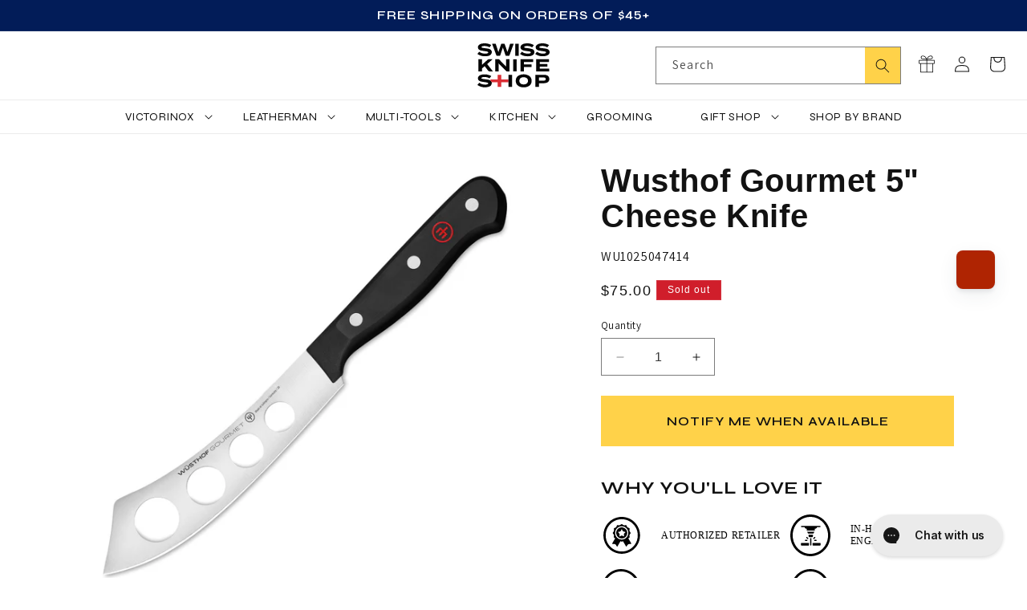

--- FILE ---
content_type: text/html; charset=utf-8
request_url: https://www.swissknifeshop.com/collections/wusthof-open-stock-knives/products/wusthof-gourmet-5-cheese-knife
body_size: 115958
content:
<!doctype html>
<html class="js" lang="en">
  <head>
    





      



   <link rel="amphtml" href="https://www.swissknifeshop.com/a/s/products/wusthof-gourmet-5-cheese-knife">



    





      



   <link rel="amphtml" href="https://www.swissknifeshop.com/a/s/products/wusthof-gourmet-5-cheese-knife">



    <meta charset="utf-8">
    <meta http-equiv="X-UA-Compatible" content="IE=edge">
    <meta name="viewport" content="width=device-width,initial-scale=1">
    <meta name="theme-color" content="">
    <link rel="canonical" href="https://www.swissknifeshop.com/products/wusthof-gourmet-5-cheese-knife"><link rel="icon" type="image/png" href="//www.swissknifeshop.com/cdn/shop/files/Swiss-Knife-Shop-Favicon64x64.png?crop=center&height=32&v=1614335698&width=32"><link rel="preconnect" href="https://fonts.shopifycdn.com" crossorigin>
    <link rel="preconnect" href="https://fonts.googleapis.com" crossorigin>
    <link rel="preconnect" href="https://fonts.gstatic.com" crossorigin>

    <link rel="preload" href="https://fonts.googleapis.com/css2?family=Syne:wght@400..800&display=swap" as="style" onload="this.onload=null;this.rel='stylesheet'" crossorigin>

    <noscript>
      <link rel="stylesheet" href="https://fonts.googleapis.com/css2?family=Syne:wght@400..800&display=swap">
    </noscript><title>
      Wusthof Gourmet 5&quot; Cheese Knife at Swiss Knife Shop
</title>

    
      <meta name="description" content="The Gourmet 5&quot; Cheese Knife by Wusthof is the consummate knife for cutting soft cheeses such as Brie or Camembert. Order yours from Swiss Knife Shop today.">
    

    

<meta property="og:site_name" content="Swiss Knife Shop">
<meta property="og:url" content="https://www.swissknifeshop.com/products/wusthof-gourmet-5-cheese-knife">
<meta property="og:title" content="Wusthof Gourmet 5&quot; Cheese Knife at Swiss Knife Shop">
<meta property="og:type" content="product">
<meta property="og:description" content="The Gourmet 5&quot; Cheese Knife by Wusthof is the consummate knife for cutting soft cheeses such as Brie or Camembert. Order yours from Swiss Knife Shop today."><meta property="og:image" content="http://www.swissknifeshop.com/cdn/shop/files/WU1025047414-5inSoftCheeseKnife.jpg?v=1686752465">
  <meta property="og:image:secure_url" content="https://www.swissknifeshop.com/cdn/shop/files/WU1025047414-5inSoftCheeseKnife.jpg?v=1686752465">
  <meta property="og:image:width" content="1000">
  <meta property="og:image:height" content="1000"><meta property="og:price:amount" content="75.00">
  <meta property="og:price:currency" content="USD"><meta name="twitter:card" content="summary_large_image">
<meta name="twitter:title" content="Wusthof Gourmet 5&quot; Cheese Knife at Swiss Knife Shop">
<meta name="twitter:description" content="The Gourmet 5&quot; Cheese Knife by Wusthof is the consummate knife for cutting soft cheeses such as Brie or Camembert. Order yours from Swiss Knife Shop today.">


    <link rel="preload" href="https://unpkg.com/flickity@2/dist/flickity.min.css" as="style" onload="this.onload=null;this.rel='stylesheet'">
    <noscript><link rel="stylesheet" href="https://unpkg.com/flickity@2/dist/flickity.min.css"></noscript>
    <script src="https://unpkg.com/flickity@2/dist/flickity.pkgd.min.js" defer></script>

    <script src="//www.swissknifeshop.com/cdn/shop/t/224/assets/constants.js?v=58251544750838685771763652044" defer="defer"></script>
    <script src="//www.swissknifeshop.com/cdn/shop/t/224/assets/pubsub.js?v=158357773527763999511763652044" defer="defer"></script>
    <script src="//www.swissknifeshop.com/cdn/shop/t/224/assets/global.js?v=180473881190576200271763652044" defer="defer"></script><script>window.performance && window.performance.mark && window.performance.mark('shopify.content_for_header.start');</script><meta id="shopify-digital-wallet" name="shopify-digital-wallet" content="/25835667561/digital_wallets/dialog">
<meta name="shopify-checkout-api-token" content="024e56c98d237d91e4691a393adc949e">
<meta id="in-context-paypal-metadata" data-shop-id="25835667561" data-venmo-supported="true" data-environment="production" data-locale="en_US" data-paypal-v4="true" data-currency="USD">
<link rel="alternate" type="application/json+oembed" href="https://www.swissknifeshop.com/products/wusthof-gourmet-5-cheese-knife.oembed">
<script async="async" src="/checkouts/internal/preloads.js?locale=en-US"></script>
<link rel="preconnect" href="https://shop.app" crossorigin="anonymous">
<script async="async" src="https://shop.app/checkouts/internal/preloads.js?locale=en-US&shop_id=25835667561" crossorigin="anonymous"></script>
<script id="apple-pay-shop-capabilities" type="application/json">{"shopId":25835667561,"countryCode":"US","currencyCode":"USD","merchantCapabilities":["supports3DS"],"merchantId":"gid:\/\/shopify\/Shop\/25835667561","merchantName":"Swiss Knife Shop","requiredBillingContactFields":["postalAddress","email","phone"],"requiredShippingContactFields":["postalAddress","email","phone"],"shippingType":"shipping","supportedNetworks":["visa","masterCard","amex","discover","elo","jcb"],"total":{"type":"pending","label":"Swiss Knife Shop","amount":"1.00"},"shopifyPaymentsEnabled":true,"supportsSubscriptions":true}</script>
<script id="shopify-features" type="application/json">{"accessToken":"024e56c98d237d91e4691a393adc949e","betas":["rich-media-storefront-analytics"],"domain":"www.swissknifeshop.com","predictiveSearch":true,"shopId":25835667561,"locale":"en"}</script>
<script>var Shopify = Shopify || {};
Shopify.shop = "swiss-knife-shop.myshopify.com";
Shopify.locale = "en";
Shopify.currency = {"active":"USD","rate":"1.0"};
Shopify.country = "US";
Shopify.theme = {"name":"swiss-knife-shop\/main","id":184517394798,"schema_name":"Dawn","schema_version":"11.0.0","theme_store_id":null,"role":"main"};
Shopify.theme.handle = "null";
Shopify.theme.style = {"id":null,"handle":null};
Shopify.cdnHost = "www.swissknifeshop.com/cdn";
Shopify.routes = Shopify.routes || {};
Shopify.routes.root = "/";</script>
<script type="module">!function(o){(o.Shopify=o.Shopify||{}).modules=!0}(window);</script>
<script>!function(o){function n(){var o=[];function n(){o.push(Array.prototype.slice.apply(arguments))}return n.q=o,n}var t=o.Shopify=o.Shopify||{};t.loadFeatures=n(),t.autoloadFeatures=n()}(window);</script>
<script>
  window.ShopifyPay = window.ShopifyPay || {};
  window.ShopifyPay.apiHost = "shop.app\/pay";
  window.ShopifyPay.redirectState = null;
</script>
<script id="shop-js-analytics" type="application/json">{"pageType":"product"}</script>
<script defer="defer" async type="module" src="//www.swissknifeshop.com/cdn/shopifycloud/shop-js/modules/v2/client.init-shop-cart-sync_BT-GjEfc.en.esm.js"></script>
<script defer="defer" async type="module" src="//www.swissknifeshop.com/cdn/shopifycloud/shop-js/modules/v2/chunk.common_D58fp_Oc.esm.js"></script>
<script defer="defer" async type="module" src="//www.swissknifeshop.com/cdn/shopifycloud/shop-js/modules/v2/chunk.modal_xMitdFEc.esm.js"></script>
<script type="module">
  await import("//www.swissknifeshop.com/cdn/shopifycloud/shop-js/modules/v2/client.init-shop-cart-sync_BT-GjEfc.en.esm.js");
await import("//www.swissknifeshop.com/cdn/shopifycloud/shop-js/modules/v2/chunk.common_D58fp_Oc.esm.js");
await import("//www.swissknifeshop.com/cdn/shopifycloud/shop-js/modules/v2/chunk.modal_xMitdFEc.esm.js");

  window.Shopify.SignInWithShop?.initShopCartSync?.({"fedCMEnabled":true,"windoidEnabled":true});

</script>
<script defer="defer" async type="module" src="//www.swissknifeshop.com/cdn/shopifycloud/shop-js/modules/v2/client.payment-terms_Ci9AEqFq.en.esm.js"></script>
<script defer="defer" async type="module" src="//www.swissknifeshop.com/cdn/shopifycloud/shop-js/modules/v2/chunk.common_D58fp_Oc.esm.js"></script>
<script defer="defer" async type="module" src="//www.swissknifeshop.com/cdn/shopifycloud/shop-js/modules/v2/chunk.modal_xMitdFEc.esm.js"></script>
<script type="module">
  await import("//www.swissknifeshop.com/cdn/shopifycloud/shop-js/modules/v2/client.payment-terms_Ci9AEqFq.en.esm.js");
await import("//www.swissknifeshop.com/cdn/shopifycloud/shop-js/modules/v2/chunk.common_D58fp_Oc.esm.js");
await import("//www.swissknifeshop.com/cdn/shopifycloud/shop-js/modules/v2/chunk.modal_xMitdFEc.esm.js");

  
</script>
<script>
  window.Shopify = window.Shopify || {};
  if (!window.Shopify.featureAssets) window.Shopify.featureAssets = {};
  window.Shopify.featureAssets['shop-js'] = {"shop-cart-sync":["modules/v2/client.shop-cart-sync_DZOKe7Ll.en.esm.js","modules/v2/chunk.common_D58fp_Oc.esm.js","modules/v2/chunk.modal_xMitdFEc.esm.js"],"init-fed-cm":["modules/v2/client.init-fed-cm_B6oLuCjv.en.esm.js","modules/v2/chunk.common_D58fp_Oc.esm.js","modules/v2/chunk.modal_xMitdFEc.esm.js"],"shop-cash-offers":["modules/v2/client.shop-cash-offers_D2sdYoxE.en.esm.js","modules/v2/chunk.common_D58fp_Oc.esm.js","modules/v2/chunk.modal_xMitdFEc.esm.js"],"shop-login-button":["modules/v2/client.shop-login-button_QeVjl5Y3.en.esm.js","modules/v2/chunk.common_D58fp_Oc.esm.js","modules/v2/chunk.modal_xMitdFEc.esm.js"],"pay-button":["modules/v2/client.pay-button_DXTOsIq6.en.esm.js","modules/v2/chunk.common_D58fp_Oc.esm.js","modules/v2/chunk.modal_xMitdFEc.esm.js"],"shop-button":["modules/v2/client.shop-button_DQZHx9pm.en.esm.js","modules/v2/chunk.common_D58fp_Oc.esm.js","modules/v2/chunk.modal_xMitdFEc.esm.js"],"avatar":["modules/v2/client.avatar_BTnouDA3.en.esm.js"],"init-windoid":["modules/v2/client.init-windoid_CR1B-cfM.en.esm.js","modules/v2/chunk.common_D58fp_Oc.esm.js","modules/v2/chunk.modal_xMitdFEc.esm.js"],"init-shop-for-new-customer-accounts":["modules/v2/client.init-shop-for-new-customer-accounts_C_vY_xzh.en.esm.js","modules/v2/client.shop-login-button_QeVjl5Y3.en.esm.js","modules/v2/chunk.common_D58fp_Oc.esm.js","modules/v2/chunk.modal_xMitdFEc.esm.js"],"init-shop-email-lookup-coordinator":["modules/v2/client.init-shop-email-lookup-coordinator_BI7n9ZSv.en.esm.js","modules/v2/chunk.common_D58fp_Oc.esm.js","modules/v2/chunk.modal_xMitdFEc.esm.js"],"init-shop-cart-sync":["modules/v2/client.init-shop-cart-sync_BT-GjEfc.en.esm.js","modules/v2/chunk.common_D58fp_Oc.esm.js","modules/v2/chunk.modal_xMitdFEc.esm.js"],"shop-toast-manager":["modules/v2/client.shop-toast-manager_DiYdP3xc.en.esm.js","modules/v2/chunk.common_D58fp_Oc.esm.js","modules/v2/chunk.modal_xMitdFEc.esm.js"],"init-customer-accounts":["modules/v2/client.init-customer-accounts_D9ZNqS-Q.en.esm.js","modules/v2/client.shop-login-button_QeVjl5Y3.en.esm.js","modules/v2/chunk.common_D58fp_Oc.esm.js","modules/v2/chunk.modal_xMitdFEc.esm.js"],"init-customer-accounts-sign-up":["modules/v2/client.init-customer-accounts-sign-up_iGw4briv.en.esm.js","modules/v2/client.shop-login-button_QeVjl5Y3.en.esm.js","modules/v2/chunk.common_D58fp_Oc.esm.js","modules/v2/chunk.modal_xMitdFEc.esm.js"],"shop-follow-button":["modules/v2/client.shop-follow-button_CqMgW2wH.en.esm.js","modules/v2/chunk.common_D58fp_Oc.esm.js","modules/v2/chunk.modal_xMitdFEc.esm.js"],"checkout-modal":["modules/v2/client.checkout-modal_xHeaAweL.en.esm.js","modules/v2/chunk.common_D58fp_Oc.esm.js","modules/v2/chunk.modal_xMitdFEc.esm.js"],"shop-login":["modules/v2/client.shop-login_D91U-Q7h.en.esm.js","modules/v2/chunk.common_D58fp_Oc.esm.js","modules/v2/chunk.modal_xMitdFEc.esm.js"],"lead-capture":["modules/v2/client.lead-capture_BJmE1dJe.en.esm.js","modules/v2/chunk.common_D58fp_Oc.esm.js","modules/v2/chunk.modal_xMitdFEc.esm.js"],"payment-terms":["modules/v2/client.payment-terms_Ci9AEqFq.en.esm.js","modules/v2/chunk.common_D58fp_Oc.esm.js","modules/v2/chunk.modal_xMitdFEc.esm.js"]};
</script>
<script>(function() {
  var isLoaded = false;
  function asyncLoad() {
    if (isLoaded) return;
    isLoaded = true;
    var urls = ["https:\/\/www.pxucdn.com\/apps\/uso.js?shop=swiss-knife-shop.myshopify.com","https:\/\/s3-us-west-2.amazonaws.com\/da-restock\/da-restock.js?shop=swiss-knife-shop.myshopify.com","https:\/\/tools.luckyorange.com\/core\/lo.js?site-id=35ae4d4d\u0026shop=swiss-knife-shop.myshopify.com","https:\/\/sdk.postscript.io\/sdk-script-loader.bundle.js?shopId=563100\u0026shop=swiss-knife-shop.myshopify.com","https:\/\/config.gorgias.chat\/bundle-loader\/01HYB791Q334PNBCX9N5QZ5F77?source=shopify1click\u0026shop=swiss-knife-shop.myshopify.com","https:\/\/cdn.9gtb.com\/loader.js?g_cvt_id=2d7ed6eb-af29-41bd-a54c-0ad4b203ed1d\u0026shop=swiss-knife-shop.myshopify.com"];
    for (var i = 0; i < urls.length; i++) {
      var s = document.createElement('script');
      s.type = 'text/javascript';
      s.async = true;
      s.src = urls[i];
      var x = document.getElementsByTagName('script')[0];
      x.parentNode.insertBefore(s, x);
    }
  };
  if(window.attachEvent) {
    window.attachEvent('onload', asyncLoad);
  } else {
    window.addEventListener('load', asyncLoad, false);
  }
})();</script>
<script id="__st">var __st={"a":25835667561,"offset":-18000,"reqid":"8484c137-9ad3-4862-9a26-db361e6c26c2-1769041979","pageurl":"www.swissknifeshop.com\/collections\/wusthof-open-stock-knives\/products\/wusthof-gourmet-5-cheese-knife","u":"a4e4e36b4ec0","p":"product","rtyp":"product","rid":3715202941033};</script>
<script>window.ShopifyPaypalV4VisibilityTracking = true;</script>
<script id="captcha-bootstrap">!function(){'use strict';const t='contact',e='account',n='new_comment',o=[[t,t],['blogs',n],['comments',n],[t,'customer']],c=[[e,'customer_login'],[e,'guest_login'],[e,'recover_customer_password'],[e,'create_customer']],r=t=>t.map((([t,e])=>`form[action*='/${t}']:not([data-nocaptcha='true']) input[name='form_type'][value='${e}']`)).join(','),a=t=>()=>t?[...document.querySelectorAll(t)].map((t=>t.form)):[];function s(){const t=[...o],e=r(t);return a(e)}const i='password',u='form_key',d=['recaptcha-v3-token','g-recaptcha-response','h-captcha-response',i],f=()=>{try{return window.sessionStorage}catch{return}},m='__shopify_v',_=t=>t.elements[u];function p(t,e,n=!1){try{const o=window.sessionStorage,c=JSON.parse(o.getItem(e)),{data:r}=function(t){const{data:e,action:n}=t;return t[m]||n?{data:e,action:n}:{data:t,action:n}}(c);for(const[e,n]of Object.entries(r))t.elements[e]&&(t.elements[e].value=n);n&&o.removeItem(e)}catch(o){console.error('form repopulation failed',{error:o})}}const l='form_type',E='cptcha';function T(t){t.dataset[E]=!0}const w=window,h=w.document,L='Shopify',v='ce_forms',y='captcha';let A=!1;((t,e)=>{const n=(g='f06e6c50-85a8-45c8-87d0-21a2b65856fe',I='https://cdn.shopify.com/shopifycloud/storefront-forms-hcaptcha/ce_storefront_forms_captcha_hcaptcha.v1.5.2.iife.js',D={infoText:'Protected by hCaptcha',privacyText:'Privacy',termsText:'Terms'},(t,e,n)=>{const o=w[L][v],c=o.bindForm;if(c)return c(t,g,e,D).then(n);var r;o.q.push([[t,g,e,D],n]),r=I,A||(h.body.append(Object.assign(h.createElement('script'),{id:'captcha-provider',async:!0,src:r})),A=!0)});var g,I,D;w[L]=w[L]||{},w[L][v]=w[L][v]||{},w[L][v].q=[],w[L][y]=w[L][y]||{},w[L][y].protect=function(t,e){n(t,void 0,e),T(t)},Object.freeze(w[L][y]),function(t,e,n,w,h,L){const[v,y,A,g]=function(t,e,n){const i=e?o:[],u=t?c:[],d=[...i,...u],f=r(d),m=r(i),_=r(d.filter((([t,e])=>n.includes(e))));return[a(f),a(m),a(_),s()]}(w,h,L),I=t=>{const e=t.target;return e instanceof HTMLFormElement?e:e&&e.form},D=t=>v().includes(t);t.addEventListener('submit',(t=>{const e=I(t);if(!e)return;const n=D(e)&&!e.dataset.hcaptchaBound&&!e.dataset.recaptchaBound,o=_(e),c=g().includes(e)&&(!o||!o.value);(n||c)&&t.preventDefault(),c&&!n&&(function(t){try{if(!f())return;!function(t){const e=f();if(!e)return;const n=_(t);if(!n)return;const o=n.value;o&&e.removeItem(o)}(t);const e=Array.from(Array(32),(()=>Math.random().toString(36)[2])).join('');!function(t,e){_(t)||t.append(Object.assign(document.createElement('input'),{type:'hidden',name:u})),t.elements[u].value=e}(t,e),function(t,e){const n=f();if(!n)return;const o=[...t.querySelectorAll(`input[type='${i}']`)].map((({name:t})=>t)),c=[...d,...o],r={};for(const[a,s]of new FormData(t).entries())c.includes(a)||(r[a]=s);n.setItem(e,JSON.stringify({[m]:1,action:t.action,data:r}))}(t,e)}catch(e){console.error('failed to persist form',e)}}(e),e.submit())}));const S=(t,e)=>{t&&!t.dataset[E]&&(n(t,e.some((e=>e===t))),T(t))};for(const o of['focusin','change'])t.addEventListener(o,(t=>{const e=I(t);D(e)&&S(e,y())}));const B=e.get('form_key'),M=e.get(l),P=B&&M;t.addEventListener('DOMContentLoaded',(()=>{const t=y();if(P)for(const e of t)e.elements[l].value===M&&p(e,B);[...new Set([...A(),...v().filter((t=>'true'===t.dataset.shopifyCaptcha))])].forEach((e=>S(e,t)))}))}(h,new URLSearchParams(w.location.search),n,t,e,['guest_login'])})(!0,!0)}();</script>
<script integrity="sha256-4kQ18oKyAcykRKYeNunJcIwy7WH5gtpwJnB7kiuLZ1E=" data-source-attribution="shopify.loadfeatures" defer="defer" src="//www.swissknifeshop.com/cdn/shopifycloud/storefront/assets/storefront/load_feature-a0a9edcb.js" crossorigin="anonymous"></script>
<script crossorigin="anonymous" defer="defer" src="//www.swissknifeshop.com/cdn/shopifycloud/storefront/assets/shopify_pay/storefront-65b4c6d7.js?v=20250812"></script>
<script data-source-attribution="shopify.dynamic_checkout.dynamic.init">var Shopify=Shopify||{};Shopify.PaymentButton=Shopify.PaymentButton||{isStorefrontPortableWallets:!0,init:function(){window.Shopify.PaymentButton.init=function(){};var t=document.createElement("script");t.src="https://www.swissknifeshop.com/cdn/shopifycloud/portable-wallets/latest/portable-wallets.en.js",t.type="module",document.head.appendChild(t)}};
</script>
<script data-source-attribution="shopify.dynamic_checkout.buyer_consent">
  function portableWalletsHideBuyerConsent(e){var t=document.getElementById("shopify-buyer-consent"),n=document.getElementById("shopify-subscription-policy-button");t&&n&&(t.classList.add("hidden"),t.setAttribute("aria-hidden","true"),n.removeEventListener("click",e))}function portableWalletsShowBuyerConsent(e){var t=document.getElementById("shopify-buyer-consent"),n=document.getElementById("shopify-subscription-policy-button");t&&n&&(t.classList.remove("hidden"),t.removeAttribute("aria-hidden"),n.addEventListener("click",e))}window.Shopify?.PaymentButton&&(window.Shopify.PaymentButton.hideBuyerConsent=portableWalletsHideBuyerConsent,window.Shopify.PaymentButton.showBuyerConsent=portableWalletsShowBuyerConsent);
</script>
<script data-source-attribution="shopify.dynamic_checkout.cart.bootstrap">document.addEventListener("DOMContentLoaded",(function(){function t(){return document.querySelector("shopify-accelerated-checkout-cart, shopify-accelerated-checkout")}if(t())Shopify.PaymentButton.init();else{new MutationObserver((function(e,n){t()&&(Shopify.PaymentButton.init(),n.disconnect())})).observe(document.body,{childList:!0,subtree:!0})}}));
</script>
<link id="shopify-accelerated-checkout-styles" rel="stylesheet" media="screen" href="https://www.swissknifeshop.com/cdn/shopifycloud/portable-wallets/latest/accelerated-checkout-backwards-compat.css" crossorigin="anonymous">
<style id="shopify-accelerated-checkout-cart">
        #shopify-buyer-consent {
  margin-top: 1em;
  display: inline-block;
  width: 100%;
}

#shopify-buyer-consent.hidden {
  display: none;
}

#shopify-subscription-policy-button {
  background: none;
  border: none;
  padding: 0;
  text-decoration: underline;
  font-size: inherit;
  cursor: pointer;
}

#shopify-subscription-policy-button::before {
  box-shadow: none;
}

      </style>
<script id="sections-script" data-sections="header" defer="defer" src="//www.swissknifeshop.com/cdn/shop/t/224/compiled_assets/scripts.js?v=79013"></script>
<script>window.performance && window.performance.mark && window.performance.mark('shopify.content_for_header.end');</script>


    <style data-shopify>
      @font-face {
  font-family: Assistant;
  font-weight: 400;
  font-style: normal;
  font-display: swap;
  src: url("//www.swissknifeshop.com/cdn/fonts/assistant/assistant_n4.9120912a469cad1cc292572851508ca49d12e768.woff2") format("woff2"),
       url("//www.swissknifeshop.com/cdn/fonts/assistant/assistant_n4.6e9875ce64e0fefcd3f4446b7ec9036b3ddd2985.woff") format("woff");
}

      @font-face {
  font-family: Assistant;
  font-weight: 700;
  font-style: normal;
  font-display: swap;
  src: url("//www.swissknifeshop.com/cdn/fonts/assistant/assistant_n7.bf44452348ec8b8efa3aa3068825305886b1c83c.woff2") format("woff2"),
       url("//www.swissknifeshop.com/cdn/fonts/assistant/assistant_n7.0c887fee83f6b3bda822f1150b912c72da0f7b64.woff") format("woff");
}

      
      
      

      
        :root,
        .color-background-1 {
          --color-background: 255,255,255;
        
          --gradient-background: #ffffff;
          --gradient-background-rgb: 255,255,255;
        

        

        --color-foreground: 18,18,18;
        --color-subtext: 18,18,18;
        --color-background-contrast: 191,191,191;
        --color-shadow: 18,18,18;
        --color-button: 18,18,18;
        --color-button-text: 255,255,255;
        --color-secondary-button: 255,255,255;
        --color-secondary-button-text: 18,18,18;
        --color-link: 18,18,18;
        --color-badge-foreground: 18,18,18;
        --color-badge-background: 255,255,255;
        --color-badge-border: 18,18,18;
        --payment-terms-background-color: rgb(255 255 255);
      }
      
        
        .color-background-2 {
          --color-background: 243,243,243;
        
          --gradient-background: #f3f3f3;
          --gradient-background-rgb: 243,243,243;
        

        

        --color-foreground: 18,18,18;
        --color-subtext: 18,18,18;
        --color-background-contrast: 179,179,179;
        --color-shadow: 18,18,18;
        --color-button: 18,18,18;
        --color-button-text: 243,243,243;
        --color-secondary-button: 243,243,243;
        --color-secondary-button-text: 18,18,18;
        --color-link: 18,18,18;
        --color-badge-foreground: 18,18,18;
        --color-badge-background: 243,243,243;
        --color-badge-border: 18,18,18;
        --payment-terms-background-color: rgb(243 243 243);
      }
      
        
        .color-inverse {
          --color-background: 36,40,51;
        
          --gradient-background: #242833;
          --gradient-background-rgb: 36,40,51;
        

        

        --color-foreground: 255,255,255;
        --color-subtext: 255,255,255;
        --color-background-contrast: 47,52,66;
        --color-shadow: 18,18,18;
        --color-button: 255,255,255;
        --color-button-text: 0,0,0;
        --color-secondary-button: 36,40,51;
        --color-secondary-button-text: 255,255,255;
        --color-link: 255,255,255;
        --color-badge-foreground: 255,255,255;
        --color-badge-background: 36,40,51;
        --color-badge-border: 255,255,255;
        --payment-terms-background-color: rgb(36 40 51);
      }
      
        
        .color-accent-1 {
          --color-background: 34,34,34;
        
          --gradient-background: #222222;
          --gradient-background-rgb: 34,34,34;
        

        

        --color-foreground: 255,255,255;
        --color-subtext: 255,255,255;
        --color-background-contrast: 47,47,47;
        --color-shadow: 18,18,18;
        --color-button: 255,255,255;
        --color-button-text: 18,18,18;
        --color-secondary-button: 34,34,34;
        --color-secondary-button-text: 255,255,255;
        --color-link: 255,255,255;
        --color-badge-foreground: 255,255,255;
        --color-badge-background: 34,34,34;
        --color-badge-border: 255,255,255;
        --payment-terms-background-color: rgb(34 34 34);
      }
      
        
        .color-accent-2 {
          --color-background: 2,28,88;
        
          --gradient-background: #021c58;
          --gradient-background-rgb: 2,28,88;
        

        

        --color-foreground: 255,255,255;
        --color-subtext: 255,255,255;
        --color-background-contrast: 3,36,113;
        --color-shadow: 18,18,18;
        --color-button: 255,255,255;
        --color-button-text: 18,18,18;
        --color-secondary-button: 2,28,88;
        --color-secondary-button-text: 255,255,255;
        --color-link: 255,255,255;
        --color-badge-foreground: 255,255,255;
        --color-badge-background: 2,28,88;
        --color-badge-border: 255,255,255;
        --payment-terms-background-color: rgb(2 28 88);
      }
      
        
        .color-scheme-83290983-4d2d-4fc3-a5eb-ae993a3bc065 {
          --color-background: 0,0,0;
        
          --gradient-background: rgba(0,0,0,0);
          --gradient-background-rgb: 0,0,0;
        

        

        --color-foreground: 18,18,18;
        --color-subtext: 18,18,18;
        --color-background-contrast: 128,128,128;
        --color-shadow: 18,18,18;
        --color-button: 18,18,18;
        --color-button-text: 255,255,255;
        --color-secondary-button: 0,0,0;
        --color-secondary-button-text: 18,18,18;
        --color-link: 18,18,18;
        --color-badge-foreground: 18,18,18;
        --color-badge-background: 0,0,0;
        --color-badge-border: 18,18,18;
        --payment-terms-background-color: rgb(0 0 0);
      }
      
        
        .color-scheme-143e6783-e4f3-4245-aaf4-c731652084e7 {
          --color-background: 249,99,66;
        
          --gradient-background: #f96342;
          --gradient-background-rgb: 249,99,66;
        

        

        --color-foreground: 255,255,255;
        --color-subtext: 18,18,18;
        --color-background-contrast: 182,38,6;
        --color-shadow: 18,18,18;
        --color-button: 18,18,18;
        --color-button-text: 255,255,255;
        --color-secondary-button: 249,99,66;
        --color-secondary-button-text: 18,18,18;
        --color-link: 18,18,18;
        --color-badge-foreground: 255,255,255;
        --color-badge-background: 249,99,66;
        --color-badge-border: 255,255,255;
        --payment-terms-background-color: rgb(249 99 66);
      }
      
        
        .color-scheme-d86896cc-0ca3-4a56-9bd5-586e2ccd15d3 {
          --color-background: 29,92,28;
        
          --gradient-background: #1d5c1c;
          --gradient-background-rgb: 29,92,28;
        

        

        --color-foreground: 255,255,255;
        --color-subtext: 255,255,255;
        --color-background-contrast: 0,0,0;
        --color-shadow: 18,18,18;
        --color-button: 18,18,18;
        --color-button-text: 255,255,255;
        --color-secondary-button: 29,92,28;
        --color-secondary-button-text: 18,18,18;
        --color-link: 18,18,18;
        --color-badge-foreground: 255,255,255;
        --color-badge-background: 29,92,28;
        --color-badge-border: 255,255,255;
        --payment-terms-background-color: rgb(29 92 28);
      }
      
        
        .color-scheme-d4504047-1ebc-4fbb-9105-e8e20344fdba {
          --color-background: 255,255,255;
        
          --gradient-background: #ffffff;
          --gradient-background-rgb: 255,255,255;
        

        

        --color-foreground: 230,0,0;
        --color-subtext: 18,18,18;
        --color-background-contrast: 191,191,191;
        --color-shadow: 18,18,18;
        --color-button: 18,18,18;
        --color-button-text: 255,255,255;
        --color-secondary-button: 255,255,255;
        --color-secondary-button-text: 18,18,18;
        --color-link: 18,18,18;
        --color-badge-foreground: 230,0,0;
        --color-badge-background: 255,255,255;
        --color-badge-border: 230,0,0;
        --payment-terms-background-color: rgb(255 255 255);
      }
      
        
        .color-scheme-1d0f126c-2d8d-42be-a738-cf6326b8070f {
          --color-background: 214,214,214;
        
          --gradient-background: #d6d6d6;
          --gradient-background-rgb: 214,214,214;
        

        

        --color-foreground: 18,18,18;
        --color-subtext: 18,18,18;
        --color-background-contrast: 150,150,150;
        --color-shadow: 18,18,18;
        --color-button: 18,18,18;
        --color-button-text: 255,255,255;
        --color-secondary-button: 214,214,214;
        --color-secondary-button-text: 18,18,18;
        --color-link: 18,18,18;
        --color-badge-foreground: 18,18,18;
        --color-badge-background: 214,214,214;
        --color-badge-border: 18,18,18;
        --payment-terms-background-color: rgb(214 214 214);
      }
      
        
        .color-scheme-aef60f48-f94a-4f48-b728-3ce16b7b3612 {
          --color-background: 255,255,255;
        
          --gradient-background: #ffffff;
          --gradient-background-rgb: 255,255,255;
        

        

        --color-foreground: 18,18,18;
        --color-subtext: 18,18,18;
        --color-background-contrast: 191,191,191;
        --color-shadow: 18,18,18;
        --color-button: 255,210,73;
        --color-button-text: 18,18,18;
        --color-secondary-button: 255,255,255;
        --color-secondary-button-text: 18,18,18;
        --color-link: 18,18,18;
        --color-badge-foreground: 18,18,18;
        --color-badge-background: 255,255,255;
        --color-badge-border: 18,18,18;
        --payment-terms-background-color: rgb(255 255 255);
      }
      
        
        .color-scheme-17d992ed-d5ec-410e-96b5-bc061950e292 {
          --color-background: 208,30,43;
        
          --gradient-background: #d01e2b;
          --gradient-background-rgb: 208,30,43;
        

        

        --color-foreground: 255,255,255;
        --color-subtext: 255,255,255;
        --color-background-contrast: 97,14,20;
        --color-shadow: 18,18,18;
        --color-button: 255,255,255;
        --color-button-text: 34,34,34;
        --color-secondary-button: 208,30,43;
        --color-secondary-button-text: 255,255,255;
        --color-link: 255,255,255;
        --color-badge-foreground: 255,255,255;
        --color-badge-background: 208,30,43;
        --color-badge-border: 255,255,255;
        --payment-terms-background-color: rgb(208 30 43);
      }
      
        
        .color-scheme-21dd9801-f783-4352-894b-cd6e15bc0504 {
          --color-background: 255,255,255;
        
          --gradient-background: #ffffff;
          --gradient-background-rgb: 255,255,255;
        

        

        --color-foreground: 18,18,18;
        --color-subtext: 18,18,18;
        --color-background-contrast: 191,191,191;
        --color-shadow: 18,18,18;
        --color-button: 230,0,0;
        --color-button-text: 255,255,255;
        --color-secondary-button: 255,255,255;
        --color-secondary-button-text: 230,0,0;
        --color-link: 230,0,0;
        --color-badge-foreground: 18,18,18;
        --color-badge-background: 255,255,255;
        --color-badge-border: 18,18,18;
        --payment-terms-background-color: rgb(255 255 255);
      }
      
        
        .color-scheme-95f373ce-82fa-4a41-96c7-cdc23b415ff7 {
          --color-background: 45,45,45;
        
          --gradient-background: #2d2d2d;
          --gradient-background-rgb: 45,45,45;
        

        

        --color-foreground: 255,255,255;
        --color-subtext: 255,255,255;
        --color-background-contrast: 58,58,58;
        --color-shadow: 18,18,18;
        --color-button: 230,0,0;
        --color-button-text: 255,255,255;
        --color-secondary-button: 45,45,45;
        --color-secondary-button-text: 255,255,255;
        --color-link: 255,255,255;
        --color-badge-foreground: 255,255,255;
        --color-badge-background: 45,45,45;
        --color-badge-border: 255,255,255;
        --payment-terms-background-color: rgb(45 45 45);
      }
      
        
        .color-scheme-0b635ba0-58f0-422a-a0d8-06d63e21f538 {
          --color-background: 255,255,255;
        
          --gradient-background: #ffffff;
          --gradient-background-rgb: 255,255,255;
        

        

        --color-foreground: 18,18,18;
        --color-subtext: 18,18,18;
        --color-background-contrast: 191,191,191;
        --color-shadow: 18,18,18;
        --color-button: 16,0,117;
        --color-button-text: 255,255,255;
        --color-secondary-button: 255,255,255;
        --color-secondary-button-text: 18,18,18;
        --color-link: 18,18,18;
        --color-badge-foreground: 18,18,18;
        --color-badge-background: 255,255,255;
        --color-badge-border: 18,18,18;
        --payment-terms-background-color: rgb(255 255 255);
      }
      
        
        .color-scheme-6e9c8036-6eda-432d-af56-36f093814e23 {
          --color-background: 0,0,0;
        
          --gradient-background: rgba(0,0,0,0);
          --gradient-background-rgb: 0,0,0;
        

        

        --color-foreground: 255,255,255;
        --color-subtext: 255,255,255;
        --color-background-contrast: 128,128,128;
        --color-shadow: 18,18,18;
        --color-button: 230,0,0;
        --color-button-text: 255,255,255;
        --color-secondary-button: 0,0,0;
        --color-secondary-button-text: 18,18,18;
        --color-link: 18,18,18;
        --color-badge-foreground: 255,255,255;
        --color-badge-background: 0,0,0;
        --color-badge-border: 255,255,255;
        --payment-terms-background-color: rgb(0 0 0);
      }
      
        
        .color-scheme-c8abf2e1-95cf-45b6-8cfd-38860652c19d {
          --color-background: 214,214,214;
        
          --gradient-background: #d6d6d6;
          --gradient-background-rgb: 214,214,214;
        

        

        --color-foreground: 18,18,18;
        --color-subtext: 18,18,18;
        --color-background-contrast: 150,150,150;
        --color-shadow: 18,18,18;
        --color-button: 230,0,0;
        --color-button-text: 255,255,255;
        --color-secondary-button: 214,214,214;
        --color-secondary-button-text: 18,18,18;
        --color-link: 18,18,18;
        --color-badge-foreground: 18,18,18;
        --color-badge-background: 214,214,214;
        --color-badge-border: 18,18,18;
        --payment-terms-background-color: rgb(214 214 214);
      }
      
        
        .color-scheme-608271d6-670a-4062-a50a-ace7aa36b04e {
          --color-background: 245,245,245;
        
          --gradient-background: #f5f5f5;
          --gradient-background-rgb: 245,245,245;
        

        

        --color-foreground: 18,18,18;
        --color-subtext: 18,18,18;
        --color-background-contrast: 181,181,181;
        --color-shadow: 18,18,18;
        --color-button: 16,0,117;
        --color-button-text: 255,255,255;
        --color-secondary-button: 245,245,245;
        --color-secondary-button-text: 18,18,18;
        --color-link: 18,18,18;
        --color-badge-foreground: 18,18,18;
        --color-badge-background: 245,245,245;
        --color-badge-border: 18,18,18;
        --payment-terms-background-color: rgb(245 245 245);
      }
      

      body, .color-background-1, .color-background-2, .color-inverse, .color-accent-1, .color-accent-2, .color-scheme-83290983-4d2d-4fc3-a5eb-ae993a3bc065, .color-scheme-143e6783-e4f3-4245-aaf4-c731652084e7, .color-scheme-d86896cc-0ca3-4a56-9bd5-586e2ccd15d3, .color-scheme-d4504047-1ebc-4fbb-9105-e8e20344fdba, .color-scheme-1d0f126c-2d8d-42be-a738-cf6326b8070f, .color-scheme-aef60f48-f94a-4f48-b728-3ce16b7b3612, .color-scheme-17d992ed-d5ec-410e-96b5-bc061950e292, .color-scheme-21dd9801-f783-4352-894b-cd6e15bc0504, .color-scheme-95f373ce-82fa-4a41-96c7-cdc23b415ff7, .color-scheme-0b635ba0-58f0-422a-a0d8-06d63e21f538, .color-scheme-6e9c8036-6eda-432d-af56-36f093814e23, .color-scheme-c8abf2e1-95cf-45b6-8cfd-38860652c19d, .color-scheme-608271d6-670a-4062-a50a-ace7aa36b04e {
        color: rgba(var(--color-subtext), 1);
        background-color: rgb(var(--color-background));
      }

      :root {
        --font-body-family: Assistant, sans-serif;
        --font-body-style: normal;
        --font-body-weight: 400;
        --font-body-weight-bold: 700;

        --font-heading-family: "Trebuchet MS", sans-serif;
        --font-heading-style: normal;
        --font-heading-weight: 700;

        --font-body-scale: 1.0;
        --font-heading-scale: 1.0;

        --media-padding: px;
        --media-border-opacity: 0.05;
        --media-border-width: 0px;
        --media-radius: 0px;
        --media-shadow-opacity: 0.0;
        --media-shadow-horizontal-offset: 0px;
        --media-shadow-vertical-offset: 4px;
        --media-shadow-blur-radius: 5px;
        --media-shadow-visible: 0;

        --page-width: 130rem;
        --page-width-margin: 0rem;

        --product-card-image-padding: 0.0rem;
        --product-card-corner-radius: 0.0rem;
        --product-card-text-alignment: left;
        --product-card-border-width: 0.1rem;
        --product-card-border-opacity: 0.1;
        --product-card-shadow-opacity: 0.0;
        --product-card-shadow-visible: 0;
        --product-card-shadow-horizontal-offset: 0.0rem;
        --product-card-shadow-vertical-offset: 0.4rem;
        --product-card-shadow-blur-radius: 0.5rem;

        --collection-card-image-padding: 0.0rem;
        --collection-card-corner-radius: 0.0rem;
        --collection-card-text-alignment: left;
        --collection-card-border-width: 0.1rem;
        --collection-card-border-opacity: 0.1;
        --collection-card-shadow-opacity: 0.0;
        --collection-card-shadow-visible: 0;
        --collection-card-shadow-horizontal-offset: 0.0rem;
        --collection-card-shadow-vertical-offset: 0.4rem;
        --collection-card-shadow-blur-radius: 0.5rem;

        --blog-card-image-padding: 0.0rem;
        --blog-card-corner-radius: 0.0rem;
        --blog-card-text-alignment: left;
        --blog-card-border-width: 0.0rem;
        --blog-card-border-opacity: 0.1;
        --blog-card-shadow-opacity: 0.0;
        --blog-card-shadow-visible: 0;
        --blog-card-shadow-horizontal-offset: 0.0rem;
        --blog-card-shadow-vertical-offset: 0.4rem;
        --blog-card-shadow-blur-radius: 0.5rem;

        --badge-corner-radius: 0.0rem;

        --popup-border-width: 1px;
        --popup-border-opacity: 0.1;
        --popup-corner-radius: 0px;
        --popup-shadow-opacity: 0.05;
        --popup-shadow-horizontal-offset: 0px;
        --popup-shadow-vertical-offset: 4px;
        --popup-shadow-blur-radius: 5px;

        --drawer-border-width: 1px;
        --drawer-border-opacity: 0.1;
        --drawer-shadow-opacity: 0.0;
        --drawer-shadow-horizontal-offset: 0px;
        --drawer-shadow-vertical-offset: 4px;
        --drawer-shadow-blur-radius: 5px;

        --spacing-sections-desktop: 0px;
        --spacing-sections-mobile: 0px;

        --grid-desktop-vertical-spacing: 24px;
        --grid-desktop-horizontal-spacing: 24px;
        --grid-mobile-vertical-spacing: 12px;
        --grid-mobile-horizontal-spacing: 12px;

        --text-boxes-border-opacity: 0.1;
        --text-boxes-border-width: 1px;
        --text-boxes-radius: 0px;
        --text-boxes-shadow-opacity: 0.0;
        --text-boxes-shadow-visible: 0;
        --text-boxes-shadow-horizontal-offset: 0px;
        --text-boxes-shadow-vertical-offset: 4px;
        --text-boxes-shadow-blur-radius: 5px;

        --buttons-radius: 0px;
        --buttons-radius-outset: 0px;
        --buttons-border-width: 1px;
        --buttons-border-opacity: 1.0;
        --buttons-shadow-opacity: 0.0;
        --buttons-shadow-visible: 0;
        --buttons-shadow-horizontal-offset: 0px;
        --buttons-shadow-vertical-offset: 4px;
        --buttons-shadow-blur-radius: 5px;
        --buttons-border-offset: 0px;

        --inputs-radius: 0px;
        --inputs-border-width: 1px;
        --inputs-border-opacity: 0.55;
        --inputs-shadow-opacity: 0.0;
        --inputs-shadow-horizontal-offset: 0px;
        --inputs-margin-offset: 0px;
        --inputs-shadow-vertical-offset: 4px;
        --inputs-shadow-blur-radius: 5px;
        --inputs-radius-outset: 0px;

        --variant-pills-radius: 40px;
        --variant-pills-border-width: 1px;
        --variant-pills-border-opacity: 0.55;
        --variant-pills-shadow-opacity: 0.0;
        --variant-pills-shadow-horizontal-offset: 0px;
        --variant-pills-shadow-vertical-offset: 4px;
        --variant-pills-shadow-blur-radius: 5px;
      }

      *,
      *::before,
      *::after {
        box-sizing: inherit;
      }

      html {
        box-sizing: border-box;
        font-size: calc(var(--font-body-scale) * 62.5%);
        height: 100%;
      }

      body {
        display: grid;
        grid-template-rows: auto auto 1fr auto;
        grid-template-columns: 100%;
        min-height: 100%;
        margin: 0;
        font-size: 1.5rem;
        letter-spacing: 0.06rem;
        line-height: calc(1 + 0.8 / var(--font-body-scale));
        font-family: var(--font-body-family);
        font-style: var(--font-body-style);
        font-weight: var(--font-body-weight);
      }

      @media screen and (min-width: 750px) {
        body {
          font-size: 1.6rem;
        }
      }
    </style>

    <link href="//www.swissknifeshop.com/cdn/shop/t/224/assets/base.css?v=127406499290842218921763652044" rel="stylesheet" type="text/css" media="all" />
    <link href="//www.swissknifeshop.com/cdn/shop/t/224/assets/customizations.css?v=57223219202566743461763652042" rel="stylesheet" type="text/css" media="all" />

      <link rel="preload" as="font" href="//www.swissknifeshop.com/cdn/fonts/assistant/assistant_n4.9120912a469cad1cc292572851508ca49d12e768.woff2" type="font/woff2" crossorigin>
      
<link
        rel="stylesheet"
        href="//www.swissknifeshop.com/cdn/shop/t/224/assets/component-predictive-search.css?v=118923337488134913561763652042"
        media="print"
        onload="this.media='all'"
      ><script>
      if (Shopify.designMode) {
        document.documentElement.classList.add('shopify-design-mode');
      }
    </script><meta name="google-site-verification" content="J16g2MYkXnDOYoNjHFFNnvFVBmUX0eqag5YXN0cSL9I">
<meta name="p:domain_verify" content="4d0383a962bad2285c455a40318cc099">
<meta name="ahrefs-site-verification" content="f32f4bbbe0928c90491f5963e9cd724930603786eb37e449d6c25f7770e6b43b">
<meta name="google-site-verification" content="ybmGEzwX5KIAoyU8CdI39xEQJtOcNW9-q7RmtYw3AZU">

<script type="text/javascript">
  (function e() {
    var e = document.createElement('script');
    (e.type = 'text/javascript'),
      (e.async = true),
      (e.src = '//staticw2.yotpo.com/GhYNI5ns0sigkMBvd3F0NyEaIFMfgP1hnWt4A1sw/widget.js');
    var t = document.getElementsByTagName('script')[0];
    t.parentNode.insertBefore(e, t);
  })();
</script>


<!-- BEGIN app block: shopify://apps/zepto-product-personalizer/blocks/product_personalizer_main/7411210d-7b32-4c09-9455-e129e3be4729 --><!-- BEGIN app snippet: product-personalizer -->



  
 
 

<!-- END app snippet -->
<!-- BEGIN app snippet: zepto_common --><script>
var pplr_cart = {"note":null,"attributes":{},"original_total_price":0,"total_price":0,"total_discount":0,"total_weight":0.0,"item_count":0,"items":[],"requires_shipping":false,"currency":"USD","items_subtotal_price":0,"cart_level_discount_applications":[],"checkout_charge_amount":0};
var pplr_shop_currency = "USD";
var pplr_enabled_currencies_size = 1;
var pplr_money_formate = "${{amount}}";
var pplr_manual_theme_selector=["header-cart__count","tr:has([name*=updates]) , .cart__table-row , .cart-drawer__item , .cart-item , .ajaxcart__row , .ajaxcart__product , [data-products]  .cart__item , .CartItem , .cart__row.cart-item:not(.ajaxcart_row) , .cart__row.responsive-table__row , .mini-products-list .item , .cart-product-item , .cart-product , .product-id.item-row , .cart-summary-item-container , .cart-item.cf , .js_cart_item , .cart__card","tr img:first,.cart-drawer__options , .cart-item__image ,  .AspectRatio img",".line-item__title, .meta span,.cart-drawer__options:last-of-type , .cart-drawer__item-properties , .cart__properties , .CartItem__PropertyList , .cart__item-meta .cart__product-properties , .properties , .item-details h6 small",".cart__item--price .cart__price , .CartItem__Price , .cart-collateral .price , .cart-summary-item__price-current , .cart_price .transcy-money , .bcpo-cart-item-original-price  ,  .final-price , .price-box span , .saso-cart-item-price  , .cart-drawer__item-price-container .cart-item__price , .cart-drawer__price .cart-item__original-price",".grid__item.one-half.text-right , .ajaxcart__price , .ajaxcart_product-price , .saso-cart-item-line-price , .cart__price .money , .bcpo-cart-item-original-line-price , .cart__item-total ,  .cart-item-total .money , .cart--total .price",".pplr_item_remove",".ajaxcart__qty , .PageContent , #CartContainer , .cart-summary-item__quantity , .nt_fk_canvas , .cart__cell--quantity , #mainContent , .cart-drawer__content , .cart__table tbody",".header__cart-price-bubble span[data-cart-price-bubble] , .cart-drawer__subtotal-value , .cart-drawer__subtotal-number , .ajaxcart__subtotal .grid .grid__item.one-third.text-right , .ajaxcart__subtotal , .cart__footer__value[data-cart-final] , .text-right.price.price--amount .price ,  .cart__item-sub div[data-subtotal] , .cart-cost .money , .cart__subtotal .money , .amount .theme-money , .cart_tot_price .transcy-money , .cart__total__money , .cart-subtotal__price , .cart__subtotal , .cart__subtotal-price .wcp-original-cart-total , #CartCost","form[action*=cart] [name=checkout]","Click To View Image","0","Discount Code {{ code }} is invalid","Discount code","Apply",".SomeClass","Subtotal","Shipping","EST. TOTAL"];
</script>
<script defer src="//cdn-zeptoapps.com/product-personalizer/pplr_common.js?v=21" ></script><!-- END app snippet -->

<!-- END app block --><!-- BEGIN app block: shopify://apps/trusted-security/blocks/security-app-embed/4d2757ed-33ad-4e94-a186-da550756ae46 --><script id="security-app-data" type="application/json">{"security":{"id":2465,"shop_id":2465,"active":false,"script_id":null,"script_src":null,"protect_text_selection":false,"disable_keyboard":true,"protect_text_copy":false,"protect_text_paste":false,"protect_images":true,"disable_right_click":false,"block_inspect_element":false,"created_at":"2024-11-22T14:37:49.000000Z","updated_at":"2024-11-25T20:38:55.000000Z"},"countryBlocker":{"id":2324,"shop_id":2465,"active":0,"type":"blacklist","redirect_url":null,"created_at":"2024-11-22T14:37:49.000000Z","updated_at":"2024-11-22T14:37:49.000000Z","countries":[]},"botBlocker":null,"blockedIps":["104.21.90.32","172.67.193.199"],"blockedIpsRedirect":"","limit_reached":0}</script>

<noscript>
  <div style="position: fixed; z-index: 2147483647; width: 100%; height: 100%; background: white; display: flex; align-items: center; justify-content: center;">
    <div style="margin: 0;font-size: 36px;">JavaScript is required to view this page.</div>
  </div>
</noscript>


<!-- END app block --><!-- BEGIN app block: shopify://apps/trusted-security/blocks/country-block-embed/4d2757ed-33ad-4e94-a186-da550756ae46 -->
    
    

    

    
    

    

    <script id="country-block-app-data" type="application/json">
      {"security":{"id":2465,"shop_id":2465,"active":false,"script_id":null,"script_src":null,"protect_text_selection":false,"disable_keyboard":true,"protect_text_copy":false,"protect_text_paste":false,"protect_images":true,"disable_right_click":false,"block_inspect_element":false,"created_at":"2024-11-22T14:37:49.000000Z","updated_at":"2024-11-25T20:38:55.000000Z"},"countryBlocker":{"id":2324,"shop_id":2465,"active":0,"type":"blacklist","redirect_url":null,"created_at":"2024-11-22T14:37:49.000000Z","updated_at":"2024-11-22T14:37:49.000000Z","countries":[]},"botBlocker":null,"blockedIps":["104.21.90.32","172.67.193.199"],"blockedIpsRedirect":"","limit_reached":0}
    </script>
    <script>
      window.Shopify.TrustedSecurityCountryBlocker = {
        'blocker_message': 'You cannot access our site from your current region.',
        'background_color': '#808080',
        'text_color': '#FFFFFF',
        'should_block': false,
        'redirect_url': null,
        'country_code': 'US'
      };
    </script>



<!-- END app block --><!-- BEGIN app block: shopify://apps/trusted-security/blocks/ip-block-embed/4d2757ed-33ad-4e94-a186-da550756ae46 --><script id="ip-block-app-data" type="application/json">{"security":{"id":2465,"shop_id":2465,"active":false,"script_id":null,"script_src":null,"protect_text_selection":false,"disable_keyboard":true,"protect_text_copy":false,"protect_text_paste":false,"protect_images":true,"disable_right_click":false,"block_inspect_element":false,"created_at":"2024-11-22T14:37:49.000000Z","updated_at":"2024-11-25T20:38:55.000000Z"},"countryBlocker":{"id":2324,"shop_id":2465,"active":0,"type":"blacklist","redirect_url":null,"created_at":"2024-11-22T14:37:49.000000Z","updated_at":"2024-11-22T14:37:49.000000Z","countries":[]},"botBlocker":null,"blockedIps":["104.21.90.32","172.67.193.199"],"blockedIpsRedirect":"","limit_reached":0}</script>
<script>
  window.Shopify.TrustedSecurityIpBlocker = {
    'blocker_message': 'You cannot access our site from your current region.',
    'background_color': '#808080',
    'text_color': '#FFFFFF'
  };
</script>


<!-- END app block --><!-- BEGIN app block: shopify://apps/fondue-cashback-promotions/blocks/caseback-embed/dcfd972d-99c5-4526-b55b-2d76e990dec8 -->
<script
  async
  id="fondue-cashback"
  src="https://public.getfondue.com/cashback-extension/cart/fundle.js?v=821da3e2628e25ac60abd6ec2b6827939ad14f8e"
  api="AJAX"
  shop="swiss-knife-shop.myshopify.com"
  type="application/javascript">
</script>


<!-- END app block --><!-- BEGIN app block: shopify://apps/boost-ai-search-filter/blocks/instant-search-app-embedded/7fc998ae-a150-4367-bab8-505d8a4503f7 --><script type="text/javascript">(function a(){!window.boostWidgetIntegration&&(window.boostWidgetIntegration={});const b=window.boostWidgetIntegration;!b.taeSettings&&(b.taeSettings={});const c=b.taeSettings;c.instantSearch={enabled:!0}})()</script><!-- END app block --><!-- BEGIN app block: shopify://apps/klaviyo-email-marketing-sms/blocks/klaviyo-onsite-embed/2632fe16-c075-4321-a88b-50b567f42507 -->












  <script async src="https://static.klaviyo.com/onsite/js/MwFCaB/klaviyo.js?company_id=MwFCaB"></script>
  <script>!function(){if(!window.klaviyo){window._klOnsite=window._klOnsite||[];try{window.klaviyo=new Proxy({},{get:function(n,i){return"push"===i?function(){var n;(n=window._klOnsite).push.apply(n,arguments)}:function(){for(var n=arguments.length,o=new Array(n),w=0;w<n;w++)o[w]=arguments[w];var t="function"==typeof o[o.length-1]?o.pop():void 0,e=new Promise((function(n){window._klOnsite.push([i].concat(o,[function(i){t&&t(i),n(i)}]))}));return e}}})}catch(n){window.klaviyo=window.klaviyo||[],window.klaviyo.push=function(){var n;(n=window._klOnsite).push.apply(n,arguments)}}}}();</script>

  
    <script id="viewed_product">
      if (item == null) {
        var _learnq = _learnq || [];

        var MetafieldReviews = null
        var MetafieldYotpoRating = null
        var MetafieldYotpoCount = null
        var MetafieldLooxRating = null
        var MetafieldLooxCount = null
        var okendoProduct = null
        var okendoProductReviewCount = null
        var okendoProductReviewAverageValue = null
        try {
          // The following fields are used for Customer Hub recently viewed in order to add reviews.
          // This information is not part of __kla_viewed. Instead, it is part of __kla_viewed_reviewed_items
          MetafieldReviews = {};
          MetafieldYotpoRating = "0"
          MetafieldYotpoCount = "0"
          MetafieldLooxRating = null
          MetafieldLooxCount = null

          okendoProduct = {"reviewCount":0,"reviewAverageValue":"0.0"}
          // If the okendo metafield is not legacy, it will error, which then requires the new json formatted data
          if (okendoProduct && 'error' in okendoProduct) {
            okendoProduct = null
          }
          okendoProductReviewCount = okendoProduct ? okendoProduct.reviewCount : null
          okendoProductReviewAverageValue = okendoProduct ? okendoProduct.reviewAverageValue : null
        } catch (error) {
          console.error('Error in Klaviyo onsite reviews tracking:', error);
        }

        var item = {
          Name: "Wusthof Gourmet 5\" Cheese Knife",
          ProductID: 3715202941033,
          Categories: ["All","Cheese Knives","Kitchen Cutlery","Kitchen Essentials","NO GIFT BAG","Thanksgiving Kitchen Cutlery Specials","Wine and Cheese Gear","WU Gourmet Sale $15 Discount","Wusthof Cheese Knives","Wusthof Gourmet Kitchen Knives","Wusthof Gourmet Knife Sale","Wusthof Kitchen Cutlery Specials","Wusthof Kitchen Knives","Wusthof Non Asian Kitchen Knives","Wusthof Open Stock and Block Sets","Wusthof Open Stock Knives","Wusthof-Trident Kitchen Cutlery"],
          ImageURL: "https://www.swissknifeshop.com/cdn/shop/files/WU1025047414-5inSoftCheeseKnife_grande.jpg?v=1686752465",
          URL: "https://www.swissknifeshop.com/products/wusthof-gourmet-5-cheese-knife",
          Brand: "Wusthof",
          Price: "$75.00",
          Value: "75.00",
          CompareAtPrice: "$0.00"
        };
        _learnq.push(['track', 'Viewed Product', item]);
        _learnq.push(['trackViewedItem', {
          Title: item.Name,
          ItemId: item.ProductID,
          Categories: item.Categories,
          ImageUrl: item.ImageURL,
          Url: item.URL,
          Metadata: {
            Brand: item.Brand,
            Price: item.Price,
            Value: item.Value,
            CompareAtPrice: item.CompareAtPrice
          },
          metafields:{
            reviews: MetafieldReviews,
            yotpo:{
              rating: MetafieldYotpoRating,
              count: MetafieldYotpoCount,
            },
            loox:{
              rating: MetafieldLooxRating,
              count: MetafieldLooxCount,
            },
            okendo: {
              rating: okendoProductReviewAverageValue,
              count: okendoProductReviewCount,
            }
          }
        }]);
      }
    </script>
  




  <script>
    window.klaviyoReviewsProductDesignMode = false
  </script>



  <!-- BEGIN app snippet: customer-hub-data --><script>
  if (!window.customerHub) {
    window.customerHub = {};
  }
  window.customerHub.storefrontRoutes = {
    login: "https://www.swissknifeshop.com/customer_authentication/redirect?locale=en&region_country=US?return_url=%2F%23k-hub",
    register: "https://shopify.com/25835667561/account?locale=en?return_url=%2F%23k-hub",
    logout: "/account/logout",
    profile: "/account",
    addresses: "/account/addresses",
  };
  
  window.customerHub.userId = null;
  
  window.customerHub.storeDomain = "swiss-knife-shop.myshopify.com";

  
    window.customerHub.activeProduct = {
      name: "Wusthof Gourmet 5\" Cheese Knife",
      category: null,
      imageUrl: "https://www.swissknifeshop.com/cdn/shop/files/WU1025047414-5inSoftCheeseKnife_grande.jpg?v=1686752465",
      id: "3715202941033",
      link: "https://www.swissknifeshop.com/products/wusthof-gourmet-5-cheese-knife",
      variants: [
        
          {
            id: "29263621455977",
            
            imageUrl: null,
            
            price: "7500",
            currency: "USD",
            availableForSale: false,
            title: "Default Title",
          },
        
      ],
    };
    window.customerHub.activeProduct.variants.forEach((variant) => {
        
        variant.price = `${variant.price.slice(0, -2)}.${variant.price.slice(-2)}`;
    });
  

  
    window.customerHub.storeLocale = {
        currentLanguage: 'en',
        currentCountry: 'US',
        availableLanguages: [
          
            {
              iso_code: 'en',
              endonym_name: 'English'
            }
          
        ],
        availableCountries: [
          
            {
              iso_code: 'US',
              name: 'United States',
              currency_code: 'USD'
            }
          
        ]
    };
  
</script>
<!-- END app snippet -->



  <!-- BEGIN app snippet: customer-hub-replace-links -->
<script>
  function replaceAccountLinks() {
    const selector =
      'a[href$="/account/login"], a[href$="/account"], a[href^="https://shopify.com/"][href*="/account"], a[href*="/customer_identity/redirect"], a[href*="/customer_authentication/redirect"], a[href$="/account';
    const accountLinksNodes = document.querySelectorAll(selector);
    for (const node of accountLinksNodes) {
      const ignore = node.dataset.kHubIgnore !== undefined && node.dataset.kHubIgnore !== 'false';
      if (!ignore) {
        // Any login links to Shopify's account system, point them at the customer hub instead.
        node.href = '#k-hub';
        /**
         * There are some themes which apply a page transition on every click of an anchor tag (usually a fade-out) that's supposed to be faded back in when the next page loads.
         * However, since clicking the k-hub link doesn't trigger a page load, the page gets stuck on a blank screen.
         * Luckily, these themes usually have a className you can add to links to skip the transition.
         * Let's hope that all such themes are consistent/copy each other and just proactively add those classNames when we replace the link.
         **/
        node.classList.add('no-transition', 'js-no-transition');
      }
    }
  }

  
    if (document.readyState === 'complete') {
      replaceAccountLinks();
    } else {
      const controller = new AbortController();
      document.addEventListener(
        'readystatechange',
        () => {
          replaceAccountLinks(); // try to replace links both during `interactive` state and `complete` state
          if (document.readyState === 'complete') {
            // readystatechange can fire with "complete" multiple times per page load, so make sure we're not duplicating effort
            // by removing the listener afterwards.
            controller.abort();
          }
        },
        { signal: controller.signal },
      );
    }
  
</script>
<!-- END app snippet -->



<!-- END app block --><!-- BEGIN app block: shopify://apps/okendo/blocks/theme-settings/bb689e69-ea70-4661-8fb7-ad24a2e23c29 --><!-- BEGIN app snippet: header-metafields -->




    <script id="okeReferralSettings" type="application/json">{"subscriberId":"ceef56f8-462f-4439-bc0d-4d7b8e2fcd6f","matchCustomerLocale":false,"localeAndVariant":{"code":"en"},"referralSettings":{"referralsDisabled":false,"rewardSet":{"sender":{"type":"loyalty","integration":"okendo","basePointsAmount":100,"vipTierPointRules":{"8abadbcc-02b8-46c9-9523-fd9dd47a1943":{"isActive":true,"pointsAmount":100},"ba511802-2774-424e-b32f-deaa008a2783":{"isActive":true,"pointsAmount":100},"f77478c4-dcc5-45d1-ad6d-a024ad5d9f4f":{"isActive":true,"isDefault":true,"pointsAmount":100}}},"recipient":{"type":"coupon","description":"$10 off your first order, with a minimum purchase of $70","value":10,"valueType":"fixed_amount"}},"terms":{"enabled":false},"textContentSet":{"recipient":{"titleText":"Enter your email to receive your coupon"},"sender":{"thankYouBodyText":"Thanks so much for spreading the good news! Once your friend places an order, your {{ sender_reward_value }} Knife Points will be added to your rewards account.","titleText":"Give $10, Get $10","bodyText":"Share the love! Give your friend $10 off their first order of $70+ and get $10 (in points) toward your next order."}},"showMarketingOptIn":true,"socialShare":{"options":{"sms":true,"twitter":true,"whatsApp":true,"facebookMessenger":true,"facebook":true},"defaultText":"I think you'll love Swiss Knife Shop! Use this link to get a discount on your first order!","displayType":"brand"},"style":{"button":{"hoverBackgroundColor":"#000000","backgroundColor":"#000000","hoverTextColor":"#FFFFFF","textColor":"#FFFFFF"},"hideOkendoBranding":true,"headerImage":{"width":350,"url":"https://dov7r31oq5dkj.cloudfront.net/ceef56f8-462f-4439-bc0d-4d7b8e2fcd6f/f05e85e7-4439-4dea-ad54-061396a4b951","headerStyle":"banner","height":213},"bubble":{"textColor":"#272D45","backgroundColor":"#F7F7F8"},"text":{"primaryColor":"#000000","secondaryColor":"#676986"},"removeBorderRadius":true,"textField":{"border":{"color":"#949596","focusColor":"#676986","focusShadowColor":"#b3b4c3"}}}}}</script><script type="text/javascript" defer="" src="https://d3hw6dc1ow8pp2.cloudfront.net/referrals/js/referrals-api.js"></script>







    <style data-oke-reviews-version="0.83.15" type="text/css" data-href="https://d3hw6dc1ow8pp2.cloudfront.net/reviews-widget-plus/css/okendo-reviews-styles.18e725f4.css"></style><style data-oke-reviews-version="0.83.15" type="text/css" data-href="https://d3hw6dc1ow8pp2.cloudfront.net/reviews-widget-plus/css/modules/okendo-star-rating.4cb378a8.css"></style><style data-oke-reviews-version="0.83.15" type="text/css" data-href="https://d3hw6dc1ow8pp2.cloudfront.net/reviews-widget-plus/css/modules/okendo-reviews-keywords.0942444f.css"></style><style data-oke-reviews-version="0.83.15" type="text/css" data-href="https://d3hw6dc1ow8pp2.cloudfront.net/reviews-widget-plus/css/modules/okendo-reviews-summary.a0c9d7d6.css"></style><style type="text/css">.okeReviews[data-oke-container],div.okeReviews{font-size:14px;font-size:var(--oke-text-regular);font-weight:400;font-family:var(--oke-text-fontFamily);line-height:1.6}.okeReviews[data-oke-container] *,.okeReviews[data-oke-container] :after,.okeReviews[data-oke-container] :before,div.okeReviews *,div.okeReviews :after,div.okeReviews :before{box-sizing:border-box}.okeReviews[data-oke-container] h1,.okeReviews[data-oke-container] h2,.okeReviews[data-oke-container] h3,.okeReviews[data-oke-container] h4,.okeReviews[data-oke-container] h5,.okeReviews[data-oke-container] h6,div.okeReviews h1,div.okeReviews h2,div.okeReviews h3,div.okeReviews h4,div.okeReviews h5,div.okeReviews h6{font-size:1em;font-weight:400;line-height:1.4;margin:0}.okeReviews[data-oke-container] ul,div.okeReviews ul{padding:0;margin:0}.okeReviews[data-oke-container] li,div.okeReviews li{list-style-type:none;padding:0}.okeReviews[data-oke-container] p,div.okeReviews p{line-height:1.8;margin:0 0 4px}.okeReviews[data-oke-container] p:last-child,div.okeReviews p:last-child{margin-bottom:0}.okeReviews[data-oke-container] a,div.okeReviews a{text-decoration:none;color:inherit}.okeReviews[data-oke-container] button,div.okeReviews button{border-radius:0;border:0;box-shadow:none;margin:0;width:auto;min-width:auto;padding:0;background-color:transparent;min-height:auto}.okeReviews[data-oke-container] button,.okeReviews[data-oke-container] input,.okeReviews[data-oke-container] select,.okeReviews[data-oke-container] textarea,div.okeReviews button,div.okeReviews input,div.okeReviews select,div.okeReviews textarea{font-family:inherit;font-size:1em}.okeReviews[data-oke-container] label,.okeReviews[data-oke-container] select,div.okeReviews label,div.okeReviews select{display:inline}.okeReviews[data-oke-container] select,div.okeReviews select{width:auto}.okeReviews[data-oke-container] article,.okeReviews[data-oke-container] aside,div.okeReviews article,div.okeReviews aside{margin:0}.okeReviews[data-oke-container] table,div.okeReviews table{background:transparent;border:0;border-collapse:collapse;border-spacing:0;font-family:inherit;font-size:1em;table-layout:auto}.okeReviews[data-oke-container] table td,.okeReviews[data-oke-container] table th,.okeReviews[data-oke-container] table tr,div.okeReviews table td,div.okeReviews table th,div.okeReviews table tr{border:0;font-family:inherit;font-size:1em}.okeReviews[data-oke-container] table td,.okeReviews[data-oke-container] table th,div.okeReviews table td,div.okeReviews table th{background:transparent;font-weight:400;letter-spacing:normal;padding:0;text-align:left;text-transform:none;vertical-align:middle}.okeReviews[data-oke-container] table tr:hover td,.okeReviews[data-oke-container] table tr:hover th,div.okeReviews table tr:hover td,div.okeReviews table tr:hover th{background:transparent}.okeReviews[data-oke-container] fieldset,div.okeReviews fieldset{border:0;padding:0;margin:0;min-width:0}.okeReviews[data-oke-container] img,.okeReviews[data-oke-container] svg,div.okeReviews img,div.okeReviews svg{max-width:none}.okeReviews[data-oke-container] div:empty,div.okeReviews div:empty{display:block}.okeReviews[data-oke-container] .oke-icon:before,div.okeReviews .oke-icon:before{font-family:oke-widget-icons!important;font-style:normal;font-weight:400;font-variant:normal;text-transform:none;line-height:1;-webkit-font-smoothing:antialiased;-moz-osx-font-smoothing:grayscale;color:inherit}.okeReviews[data-oke-container] .oke-icon--select-arrow:before,div.okeReviews .oke-icon--select-arrow:before{content:""}.okeReviews[data-oke-container] .oke-icon--loading:before,div.okeReviews .oke-icon--loading:before{content:""}.okeReviews[data-oke-container] .oke-icon--pencil:before,div.okeReviews .oke-icon--pencil:before{content:""}.okeReviews[data-oke-container] .oke-icon--filter:before,div.okeReviews .oke-icon--filter:before{content:""}.okeReviews[data-oke-container] .oke-icon--play:before,div.okeReviews .oke-icon--play:before{content:""}.okeReviews[data-oke-container] .oke-icon--tick-circle:before,div.okeReviews .oke-icon--tick-circle:before{content:""}.okeReviews[data-oke-container] .oke-icon--chevron-left:before,div.okeReviews .oke-icon--chevron-left:before{content:""}.okeReviews[data-oke-container] .oke-icon--chevron-right:before,div.okeReviews .oke-icon--chevron-right:before{content:""}.okeReviews[data-oke-container] .oke-icon--thumbs-down:before,div.okeReviews .oke-icon--thumbs-down:before{content:""}.okeReviews[data-oke-container] .oke-icon--thumbs-up:before,div.okeReviews .oke-icon--thumbs-up:before{content:""}.okeReviews[data-oke-container] .oke-icon--close:before,div.okeReviews .oke-icon--close:before{content:""}.okeReviews[data-oke-container] .oke-icon--chevron-up:before,div.okeReviews .oke-icon--chevron-up:before{content:""}.okeReviews[data-oke-container] .oke-icon--chevron-down:before,div.okeReviews .oke-icon--chevron-down:before{content:""}.okeReviews[data-oke-container] .oke-icon--star:before,div.okeReviews .oke-icon--star:before{content:""}.okeReviews[data-oke-container] .oke-icon--magnifying-glass:before,div.okeReviews .oke-icon--magnifying-glass:before{content:""}@font-face{font-family:oke-widget-icons;src:url(https://d3hw6dc1ow8pp2.cloudfront.net/reviews-widget-plus/fonts/oke-widget-icons.ttf) format("truetype"),url(https://d3hw6dc1ow8pp2.cloudfront.net/reviews-widget-plus/fonts/oke-widget-icons.woff) format("woff"),url(https://d3hw6dc1ow8pp2.cloudfront.net/reviews-widget-plus/img/oke-widget-icons.bc0d6b0a.svg) format("svg");font-weight:400;font-style:normal;font-display:swap}.okeReviews[data-oke-container] .oke-button,div.okeReviews .oke-button{display:inline-block;border-style:solid;border-color:var(--oke-button-borderColor);border-width:var(--oke-button-borderWidth);background-color:var(--oke-button-backgroundColor);line-height:1;padding:12px 24px;margin:0;border-radius:var(--oke-button-borderRadius);color:var(--oke-button-textColor);text-align:center;position:relative;font-weight:var(--oke-button-fontWeight);font-size:var(--oke-button-fontSize);font-family:var(--oke-button-fontFamily);outline:0}.okeReviews[data-oke-container] .oke-button-text,.okeReviews[data-oke-container] .oke-button .oke-icon,div.okeReviews .oke-button-text,div.okeReviews .oke-button .oke-icon{line-height:1}.okeReviews[data-oke-container] .oke-button.oke-is-loading,div.okeReviews .oke-button.oke-is-loading{position:relative}.okeReviews[data-oke-container] .oke-button.oke-is-loading:before,div.okeReviews .oke-button.oke-is-loading:before{font-family:oke-widget-icons!important;font-style:normal;font-weight:400;font-variant:normal;text-transform:none;line-height:1;-webkit-font-smoothing:antialiased;-moz-osx-font-smoothing:grayscale;content:"";color:undefined;font-size:12px;display:inline-block;animation:oke-spin 1s linear infinite;position:absolute;width:12px;height:12px;top:0;left:0;bottom:0;right:0;margin:auto}.okeReviews[data-oke-container] .oke-button.oke-is-loading>*,div.okeReviews .oke-button.oke-is-loading>*{opacity:0}.okeReviews[data-oke-container] .oke-button.oke-is-active,div.okeReviews .oke-button.oke-is-active{background-color:var(--oke-button-backgroundColorActive);color:var(--oke-button-textColorActive);border-color:var(--oke-button-borderColorActive)}.okeReviews[data-oke-container] .oke-button:not(.oke-is-loading),div.okeReviews .oke-button:not(.oke-is-loading){cursor:pointer}.okeReviews[data-oke-container] .oke-button:not(.oke-is-loading):not(.oke-is-active):hover,div.okeReviews .oke-button:not(.oke-is-loading):not(.oke-is-active):hover{background-color:var(--oke-button-backgroundColorHover);color:var(--oke-button-textColorHover);border-color:var(--oke-button-borderColorHover);box-shadow:0 0 0 2px var(--oke-button-backgroundColorHover)}.okeReviews[data-oke-container] .oke-button:not(.oke-is-loading):not(.oke-is-active):active,.okeReviews[data-oke-container] .oke-button:not(.oke-is-loading):not(.oke-is-active):hover:active,div.okeReviews .oke-button:not(.oke-is-loading):not(.oke-is-active):active,div.okeReviews .oke-button:not(.oke-is-loading):not(.oke-is-active):hover:active{background-color:var(--oke-button-backgroundColorActive);color:var(--oke-button-textColorActive);border-color:var(--oke-button-borderColorActive)}.okeReviews[data-oke-container] .oke-title,div.okeReviews .oke-title{font-weight:var(--oke-title-fontWeight);font-size:var(--oke-title-fontSize);font-family:var(--oke-title-fontFamily)}.okeReviews[data-oke-container] .oke-bodyText,div.okeReviews .oke-bodyText{font-weight:var(--oke-bodyText-fontWeight);font-size:var(--oke-bodyText-fontSize);font-family:var(--oke-bodyText-fontFamily)}.okeReviews[data-oke-container] .oke-linkButton,div.okeReviews .oke-linkButton{cursor:pointer;font-weight:700;pointer-events:auto;text-decoration:underline}.okeReviews[data-oke-container] .oke-linkButton:hover,div.okeReviews .oke-linkButton:hover{text-decoration:none}.okeReviews[data-oke-container] .oke-readMore,div.okeReviews .oke-readMore{cursor:pointer;color:inherit;text-decoration:underline}.okeReviews[data-oke-container] .oke-select,div.okeReviews .oke-select{cursor:pointer;background-repeat:no-repeat;background-position-x:100%;background-position-y:50%;border:none;padding:0 24px 0 12px;-moz-appearance:none;appearance:none;color:inherit;-webkit-appearance:none;background-color:transparent;background-image:url("data:image/svg+xml;charset=utf-8,%3Csvg fill='currentColor' xmlns='http://www.w3.org/2000/svg' viewBox='0 0 24 24'%3E%3Cpath d='M7 10l5 5 5-5z'/%3E%3Cpath d='M0 0h24v24H0z' fill='none'/%3E%3C/svg%3E");outline-offset:4px}.okeReviews[data-oke-container] .oke-select:disabled,div.okeReviews .oke-select:disabled{background-color:transparent;background-image:url("data:image/svg+xml;charset=utf-8,%3Csvg fill='%239a9db1' xmlns='http://www.w3.org/2000/svg' viewBox='0 0 24 24'%3E%3Cpath d='M7 10l5 5 5-5z'/%3E%3Cpath d='M0 0h24v24H0z' fill='none'/%3E%3C/svg%3E")}.okeReviews[data-oke-container] .oke-loader,div.okeReviews .oke-loader{position:relative}.okeReviews[data-oke-container] .oke-loader:before,div.okeReviews .oke-loader:before{font-family:oke-widget-icons!important;font-style:normal;font-weight:400;font-variant:normal;text-transform:none;line-height:1;-webkit-font-smoothing:antialiased;-moz-osx-font-smoothing:grayscale;content:"";color:var(--oke-text-secondaryColor);font-size:12px;display:inline-block;animation:oke-spin 1s linear infinite;position:absolute;width:12px;height:12px;top:0;left:0;bottom:0;right:0;margin:auto}.okeReviews[data-oke-container] .oke-a11yText,div.okeReviews .oke-a11yText{border:0;clip:rect(0 0 0 0);height:1px;margin:-1px;overflow:hidden;padding:0;position:absolute;width:1px}.okeReviews[data-oke-container] .oke-hidden,div.okeReviews .oke-hidden{display:none}.okeReviews[data-oke-container] .oke-modal,div.okeReviews .oke-modal{bottom:0;left:0;overflow:auto;position:fixed;right:0;top:0;z-index:2147483647;max-height:100%;background-color:rgba(0,0,0,.5);padding:40px 0 32px}@media only screen and (min-width:1024px){.okeReviews[data-oke-container] .oke-modal,div.okeReviews .oke-modal{display:flex;align-items:center;padding:48px 0}}.okeReviews[data-oke-container] .oke-modal ::-moz-selection,div.okeReviews .oke-modal ::-moz-selection{background-color:rgba(39,45,69,.2)}.okeReviews[data-oke-container] .oke-modal ::selection,div.okeReviews .oke-modal ::selection{background-color:rgba(39,45,69,.2)}.okeReviews[data-oke-container] .oke-modal,.okeReviews[data-oke-container] .oke-modal p,div.okeReviews .oke-modal,div.okeReviews .oke-modal p{color:#272d45}.okeReviews[data-oke-container] .oke-modal-content,div.okeReviews .oke-modal-content{background-color:#fff;margin:auto;position:relative;will-change:transform,opacity;width:calc(100% - 64px)}@media only screen and (min-width:1024px){.okeReviews[data-oke-container] .oke-modal-content,div.okeReviews .oke-modal-content{max-width:1000px}}.okeReviews[data-oke-container] .oke-modal-close,div.okeReviews .oke-modal-close{cursor:pointer;position:absolute;width:32px;height:32px;top:-32px;padding:4px;right:-4px;line-height:1}.okeReviews[data-oke-container] .oke-modal-close:before,div.okeReviews .oke-modal-close:before{font-family:oke-widget-icons!important;font-style:normal;font-weight:400;font-variant:normal;text-transform:none;line-height:1;-webkit-font-smoothing:antialiased;-moz-osx-font-smoothing:grayscale;content:"";color:#fff;font-size:24px;display:inline-block;width:24px;height:24px}.okeReviews[data-oke-container] .oke-modal-overlay,div.okeReviews .oke-modal-overlay{background-color:rgba(43,46,56,.9)}@media only screen and (min-width:1024px){.okeReviews[data-oke-container] .oke-modal--large .oke-modal-content,div.okeReviews .oke-modal--large .oke-modal-content{max-width:1200px}}.okeReviews[data-oke-container] .oke-modal .oke-helpful,.okeReviews[data-oke-container] .oke-modal .oke-helpful-vote-button,.okeReviews[data-oke-container] .oke-modal .oke-reviewContent-date,div.okeReviews .oke-modal .oke-helpful,div.okeReviews .oke-modal .oke-helpful-vote-button,div.okeReviews .oke-modal .oke-reviewContent-date{color:#676986}.oke-modal .okeReviews[data-oke-container].oke-w,.oke-modal div.okeReviews.oke-w{color:#272d45}.okeReviews[data-oke-container] .oke-tag,div.okeReviews .oke-tag{align-items:center;color:#272d45;display:flex;font-size:var(--oke-text-small);font-weight:600;text-align:left;position:relative;z-index:2;background-color:#f4f4f6;padding:4px 6px;border:none;border-radius:4px;gap:6px;line-height:1}.okeReviews[data-oke-container] .oke-tag svg,div.okeReviews .oke-tag svg{fill:currentColor;height:1rem}.okeReviews[data-oke-container] .hooper,div.okeReviews .hooper{height:auto}.okeReviews--left{text-align:left}.okeReviews--right{text-align:right}.okeReviews--center{text-align:center}.okeReviews :not([tabindex="-1"]):focus-visible{outline:5px auto highlight;outline:5px auto -webkit-focus-ring-color}.is-oke-modalOpen{overflow:hidden!important}img.oke-is-error{background-color:var(--oke-shadingColor);background-size:cover;background-position:50% 50%;box-shadow:inset 0 0 0 1px var(--oke-border-color)}@keyframes oke-spin{0%{transform:rotate(0deg)}to{transform:rotate(1turn)}}@keyframes oke-fade-in{0%{opacity:0}to{opacity:1}}
.oke-stars{line-height:1;position:relative;display:inline-block}.oke-stars-background svg{overflow:visible}.oke-stars-foreground{overflow:hidden;position:absolute;top:0;left:0}.oke-sr{display:inline-block;padding-top:var(--oke-starRating-spaceAbove);padding-bottom:var(--oke-starRating-spaceBelow)}.oke-sr .oke-is-clickable{cursor:pointer}.oke-sr--hidden{display:none}.oke-sr-count,.oke-sr-rating,.oke-sr-stars{display:inline-block;vertical-align:middle}.oke-sr-stars{line-height:1;margin-right:8px}.oke-sr-rating{display:none}.oke-sr-count--brackets:before{content:"("}.oke-sr-count--brackets:after{content:")"}
.oke-rk{display:block}.okeReviews[data-oke-container] .oke-reviewsKeywords-heading,div.okeReviews .oke-reviewsKeywords-heading{font-weight:700;margin-bottom:8px}.okeReviews[data-oke-container] .oke-reviewsKeywords-heading-skeleton,div.okeReviews .oke-reviewsKeywords-heading-skeleton{height:calc(var(--oke-button-fontSize) + 4px);width:150px}.okeReviews[data-oke-container] .oke-reviewsKeywords-list,div.okeReviews .oke-reviewsKeywords-list{display:inline-flex;align-items:center;flex-wrap:wrap;gap:4px}.okeReviews[data-oke-container] .oke-reviewsKeywords-list-category,div.okeReviews .oke-reviewsKeywords-list-category{background-color:var(--oke-filter-backgroundColor);color:var(--oke-filter-textColor);border:1px solid var(--oke-filter-borderColor);border-radius:var(--oke-filter-borderRadius);padding:6px 16px;transition:background-color .1s ease-out,border-color .1s ease-out;white-space:nowrap}.okeReviews[data-oke-container] .oke-reviewsKeywords-list-category.oke-is-clickable,div.okeReviews .oke-reviewsKeywords-list-category.oke-is-clickable{cursor:pointer}.okeReviews[data-oke-container] .oke-reviewsKeywords-list-category.oke-is-active,div.okeReviews .oke-reviewsKeywords-list-category.oke-is-active{background-color:var(--oke-filter-backgroundColorActive);color:var(--oke-filter-textColorActive);border-color:var(--oke-filter-borderColorActive)}.okeReviews[data-oke-container] .oke-reviewsKeywords .oke-translateButton,div.okeReviews .oke-reviewsKeywords .oke-translateButton{margin-top:12px}
.oke-rs{display:block}.oke-rs .oke-reviewsSummary.oke-is-preRender .oke-reviewsSummary-summary{-webkit-mask:linear-gradient(180deg,#000 0,#000 40%,transparent 95%,transparent 0) 100% 50%/100% 100% repeat-x;mask:linear-gradient(180deg,#000 0,#000 40%,transparent 95%,transparent 0) 100% 50%/100% 100% repeat-x;max-height:150px}.okeReviews[data-oke-container] .oke-reviewsSummary .oke-tooltip,div.okeReviews .oke-reviewsSummary .oke-tooltip{display:inline-block;font-weight:400}.okeReviews[data-oke-container] .oke-reviewsSummary .oke-tooltip-trigger,div.okeReviews .oke-reviewsSummary .oke-tooltip-trigger{height:15px;width:15px;overflow:hidden;transform:translateY(-10%)}.okeReviews[data-oke-container] .oke-reviewsSummary-heading,div.okeReviews .oke-reviewsSummary-heading{align-items:center;-moz-column-gap:4px;column-gap:4px;display:inline-flex;font-weight:700;margin-bottom:8px}.okeReviews[data-oke-container] .oke-reviewsSummary-heading-skeleton,div.okeReviews .oke-reviewsSummary-heading-skeleton{height:calc(var(--oke-button-fontSize) + 4px);width:150px}.okeReviews[data-oke-container] .oke-reviewsSummary-icon,div.okeReviews .oke-reviewsSummary-icon{fill:currentColor;font-size:14px}.okeReviews[data-oke-container] .oke-reviewsSummary-icon svg,div.okeReviews .oke-reviewsSummary-icon svg{vertical-align:baseline}.okeReviews[data-oke-container] .oke-reviewsSummary-summary.oke-is-truncated,div.okeReviews .oke-reviewsSummary-summary.oke-is-truncated{display:-webkit-box;-webkit-box-orient:vertical;overflow:hidden;text-overflow:ellipsis}</style>

    <script type="application/json" id="oke-reviews-settings">{"subscriberId":"ceef56f8-462f-4439-bc0d-4d7b8e2fcd6f","analyticsSettings":{"isWidgetOnScreenTrackingEnabled":true,"provider":"gtm"},"locale":"en","localeAndVariant":{"code":"en"},"matchCustomerLocale":false,"widgetSettings":{"global":{"dateSettings":{"format":{"type":"relative"}},"hideOkendoBranding":true,"reviewTranslationsMode":"per-review","showIncentiveIndicator":false,"searchEnginePaginationEnabled":true,"stars":{"backgroundColor":"#E5E5E5","foregroundColor":"#FFD44C","interspace":2,"shape":{"type":"default"},"showBorder":false},"font":{"fontType":"inherit-from-page"}},"homepageCarousel":{"slidesPerPage":{"large":3,"medium":2},"totalSlides":12,"scrollBehaviour":"slide","style":{"showDates":true,"border":{"color":"#BBBBBB","width":{"value":1,"unit":"px"}},"bodyFont":{"hasCustomFontSettings":false},"headingFont":{"hasCustomFontSettings":false},"arrows":{"color":"#000000","size":{"value":24,"unit":"px"},"enabled":true},"avatar":{"backgroundColor":"#000000","placeholderTextColor":"#FFFFFF","size":{"value":48,"unit":"px"},"enabled":false},"media":{"size":{"value":80,"unit":"px"},"imageGap":{"value":4,"unit":"px"},"enabled":true},"stars":{"height":{"value":18,"unit":"px"}},"productImageSize":{"value":48,"unit":"px"},"layout":{"name":"default","reviewDetailsPosition":"below","showProductName":true,"showAttributeBars":true,"showProductDetails":"only-when-grouped"},"highlightColor":"#000000","spaceAbove":{"value":20,"unit":"px"},"text":{"primaryColor":"#000000","fontSizeRegular":{"value":16,"unit":"px"},"fontSizeSmall":{"value":13,"unit":"px"},"secondaryColor":"#000000"},"spaceBelow":{"value":20,"unit":"px"}},"featuredReviewsTags":["uJnXJ5c"],"defaultSort":"tags desc","autoPlay":true,"secondarySort":"has_media desc","truncation":{"bodyMaxLines":3,"truncateAll":true,"enabled":true}},"mediaCarousel":{"minimumImages":1,"linkText":"Read More","autoPlay":false,"slideSize":"medium","arrowPosition":"outside"},"mediaGrid":{"gridStyleDesktop":{"layout":"default-desktop"},"gridStyleMobile":{"layout":"default-mobile"},"showMoreArrow":{"arrowColor":"#676986","enabled":true,"backgroundColor":"#f4f4f6"},"linkText":"Read More","infiniteScroll":false,"gapSize":{"value":10,"unit":"px"}},"questions":{"initialPageSize":6,"loadMorePageSize":6},"reviewsBadge":{"layout":"large","colorScheme":"dark"},"reviewsTab":{"enabled":false},"reviewsWidget":{"tabs":{"reviews":true,"questions":true},"header":{"columnDistribution":"space-between","verticalAlignment":"top","blocks":[{"columnWidth":"one-third","modules":[{"name":"rating-average","layout":"one-line"},{"name":"rating-breakdown","backgroundColor":"#F4F4F6","shadingColor":"#000000","stretchMode":"contain"}],"textAlignment":"left"},{"columnWidth":"two-thirds","modules":[{"name":"media-carousel","imageGap":{"value":4,"unit":"px"},"imageHeight":{"value":120,"unit":"px"}}],"textAlignment":"left"},{"columnWidth":"full","modules":[{"name":"reviews-summary","heading":"Reviews Summary","maxTextLines":5}],"textAlignment":"center"},{"columnWidth":"full","modules":[{"name":"reviews-keywords","heading":"Customers Talked About","maxKeywords":5}],"textAlignment":"center"}]},"style":{"showDates":true,"border":{"color":"#000000","width":{"value":1,"unit":"px"}},"bodyFont":{"hasCustomFontSettings":false},"headingFont":{"hasCustomFontSettings":false},"filters":{"backgroundColorActive":"#000000","backgroundColor":"#FFFFFF","borderColor":"#000000","borderRadius":{"value":0,"unit":"px"},"borderColorActive":"#000000","textColorActive":"#FFFFFF","textColor":"#000000","searchHighlightColor":"#B2F9E9"},"avatar":{"backgroundColor":"#000000","placeholderTextColor":"#FFFFFF","size":{"value":48,"unit":"px"},"enabled":true},"stars":{"height":{"value":18,"unit":"px"}},"shadingColor":"#FFFFFF","productImageSize":{"value":48,"unit":"px"},"button":{"backgroundColorActive":"#000000","borderColorHover":"#000000","backgroundColor":"#000000","borderColor":"#000000","backgroundColorHover":"#000000","textColorHover":"#FFFFFF","borderRadius":{"value":0,"unit":"px"},"borderWidth":{"value":1,"unit":"px"},"borderColorActive":"#000000","textColorActive":"#FFFFFF","textColor":"#FFFFFF","font":{"hasCustomFontSettings":false}},"highlightColor":"#000000","spaceAbove":{"value":20,"unit":"px"},"text":{"primaryColor":"#000000","fontSizeRegular":{"value":16,"unit":"px"},"fontSizeLarge":{"value":20,"unit":"px"},"fontSizeSmall":{"value":13,"unit":"px"},"secondaryColor":"#000000"},"spaceBelow":{"value":20,"unit":"px"},"attributeBar":{"style":"default","backgroundColor":"#D3D4DD","shadingColor":"#9A9DB1","markerColor":"#000000"}},"showWhenEmpty":true,"reviews":{"list":{"layout":{"name":"minimal","showAttributeBars":false,"showProductVariantName":false,"columnAmount":4,"showProductDetails":"only-when-grouped"},"loyalty":{"maxInitialAchievements":3,"showVipTiers":false,"showAchievements":false},"initialPageSize":5,"replyTruncation":{"bodyMaxLines":4,"enabled":true},"media":{"layout":"featured","size":{"value":200,"unit":"px"}},"truncation":{"bodyMaxLines":4,"truncateAll":false,"enabled":true},"loadMorePageSize":5},"controls":{"filterMode":"closed","freeTextSearchEnabled":true,"keywordsFilterEnabled":false,"writeReviewButtonEnabled":false,"defaultSort":"has_media desc"}}},"starRatings":{"showWhenEmpty":false,"clickBehavior":"scroll-to-widget","style":{"text":{"content":"review-count","style":"number-and-text","brackets":false},"spaceAbove":{"value":0,"unit":"px"},"singleStar":false,"spaceBelow":{"value":0,"unit":"px"},"height":{"value":18,"unit":"px"}}}},"features":{"attributeFiltersEnabled":true,"recorderPlusEnabled":true,"recorderQandaPlusEnabled":true,"reviewsKeywordsEnabled":true,"reviewsSummariesEnabled":true}}</script>
            <style id="oke-css-vars">:root{--oke-widget-spaceAbove:20px;--oke-widget-spaceBelow:20px;--oke-starRating-spaceAbove:0;--oke-starRating-spaceBelow:0;--oke-button-backgroundColor:#000;--oke-button-backgroundColorHover:#000;--oke-button-backgroundColorActive:#000;--oke-button-textColor:#fff;--oke-button-textColorHover:#fff;--oke-button-textColorActive:#fff;--oke-button-borderColor:#000;--oke-button-borderColorHover:#000;--oke-button-borderColorActive:#000;--oke-button-borderRadius:0;--oke-button-borderWidth:1px;--oke-button-fontWeight:700;--oke-button-fontSize:var(--oke-text-regular,14px);--oke-button-fontFamily:inherit;--oke-border-color:#000;--oke-border-width:1px;--oke-text-primaryColor:#000;--oke-text-secondaryColor:#000;--oke-text-small:13px;--oke-text-regular:16px;--oke-text-large:20px;--oke-text-fontFamily:inherit;--oke-avatar-size:48px;--oke-avatar-backgroundColor:#000;--oke-avatar-placeholderTextColor:#fff;--oke-highlightColor:#000;--oke-shadingColor:#fff;--oke-productImageSize:48px;--oke-attributeBar-shadingColor:#9a9db1;--oke-attributeBar-borderColor:undefined;--oke-attributeBar-backgroundColor:#d3d4dd;--oke-attributeBar-markerColor:#000;--oke-filter-backgroundColor:#fff;--oke-filter-backgroundColorActive:#000;--oke-filter-borderColor:#000;--oke-filter-borderColorActive:#000;--oke-filter-textColor:#000;--oke-filter-textColorActive:#fff;--oke-filter-borderRadius:0;--oke-filter-searchHighlightColor:#b2f9e9;--oke-mediaGrid-chevronColor:#676986;--oke-stars-foregroundColor:#ffd44c;--oke-stars-backgroundColor:#e5e5e5;--oke-stars-borderWidth:0}.oke-w,oke-modal{--oke-title-fontWeight:600;--oke-title-fontSize:var(--oke-text-regular,14px);--oke-title-fontFamily:inherit;--oke-bodyText-fontWeight:400;--oke-bodyText-fontSize:var(--oke-text-regular,14px);--oke-bodyText-fontFamily:inherit}</style>
            <style id="oke-reviews-custom-css">.okeReviews.oke-sr{display:block}div.oke-modal .okeReviews[data-oke-container].oke-w,div.okeReviews[data-oke-container] .oke-modal,div.okeReviews[data-oke-container] .oke-modal p,div.okeReviews[data-oke-container] .oke-modal .oke-helpful,div.okeReviews[data-oke-container] .oke-modal .oke-helpful-vote-button,div.okeReviews[data-oke-container] .oke-modal .oke-reviewContent-date{color:var(--oke-text-primaryColor)}div.okeReviews[data-oke-container] .oke-reviewContent-title,div.okeReviews .oke-reviewContent-title{font-weight:600}.okeReviews[data-oke-container].oke-w .oke-button,div.okeReviews .oke-button{text-transform:uppercase;letter-spacing:.1rem;font-size:1.5rem;font-weight:400}.okeReviews[data-oke-container].oke-w .oke-button:not(.oke-is-loading):not(.oke-is-active):hover,div.okeReviews .oke-button:not(.oke-is-loading):not(.oke-is-active):hover{box-shadow:initial}.okeReviews.oke-w .oke-is-small .oke-w-reviews-writeReview{width:100%;padding-top:10px}.okeReviews.oke-w .oke-is-small .oke-button,.okeReviews.oke-w .oke-is-small .oke-qw-header-askQuestion{width:100%}div.okeReviews[data-oke-container] .oke-sortSelect-label{margin-right:0}div.okeReviews[data-oke-container] .oke-w-reviews-controls{flex-wrap:wrap}@media all and (max-width:768px){div.okeReviews[data-oke-container] p,div.okeReviews p{font-size:15px}}[data-oke-referrals-widget] .c-okeReferralsApp{max-width:600px;width:100%}.yotpo.testimonials{display:none}</style>
            <template id="oke-reviews-body-template"><svg id="oke-star-symbols" style="display:none!important" data-oke-id="oke-star-symbols"><symbol id="oke-star-empty" style="overflow:visible;"><path id="star-default--empty" fill="var(--oke-stars-backgroundColor)" stroke="var(--oke-stars-borderColor)" stroke-width="var(--oke-stars-borderWidth)" d="M3.34 13.86c-.48.3-.76.1-.63-.44l1.08-4.56L.26 5.82c-.42-.36-.32-.7.24-.74l4.63-.37L6.92.39c.2-.52.55-.52.76 0l1.8 4.32 4.62.37c.56.05.67.37.24.74l-3.53 3.04 1.08 4.56c.13.54-.14.74-.63.44L7.3 11.43l-3.96 2.43z"/></symbol><symbol id="oke-star-filled" style="overflow:visible;"><path id="star-default--filled" fill="var(--oke-stars-foregroundColor)" stroke="var(--oke-stars-borderColor)" stroke-width="var(--oke-stars-borderWidth)" d="M3.34 13.86c-.48.3-.76.1-.63-.44l1.08-4.56L.26 5.82c-.42-.36-.32-.7.24-.74l4.63-.37L6.92.39c.2-.52.55-.52.76 0l1.8 4.32 4.62.37c.56.05.67.37.24.74l-3.53 3.04 1.08 4.56c.13.54-.14.74-.63.44L7.3 11.43l-3.96 2.43z"/></symbol></svg></template><script>document.addEventListener('readystatechange',() =>{Array.from(document.getElementById('oke-reviews-body-template')?.content.children)?.forEach(function(child){if(!Array.from(document.body.querySelectorAll('[data-oke-id='.concat(child.getAttribute('data-oke-id'),']'))).length){document.body.prepend(child)}})},{once:true});</script>










    <script type="application/json" id="oke-loyalty-settings">{"subscriberId":"ceef56f8-462f-4439-bc0d-4d7b8e2fcd6f","countryCode":"US","currency":"USD","general":{"pointName":"Knife Point","pointNamePlural":"Knife Points","programName":"Knife Points Rewards","storeLoyaltyPagePath":"pages/rewards","postLoginRedirect":"account-page"},"isLaunched":true,"isVipTiersEnabled":true,"locale":"en","localeAndVariant":{"code":"en"},"storefrontAccessToken":"cc3c09fa43e52903ad0785fbfac31233","style":{"embeddedWidget":{"customisableModules":[{"isOnLoyaltyPage":true,"styleVariant":"cards","type":"customisable-profile","background":{"style":"none"},"titleAlign":"left"},{"layout":"grid","isOnLoyaltyPage":true,"background":{"style":"none"},"hasCards":true,"styleVariant":"icons-in-circles","type":"customisable-earn","titleAlign":"left"},{"layout":"grid","isOnLoyaltyPage":true,"background":{"style":"none"},"hasCards":true,"styleVariant":"icons-in-circles","type":"customisable-redeem","titleAlign":"left"},{"isOnLoyaltyPage":true,"styleVariant":"table","type":"customisable-vip-tiers","background":{"style":"none"},"imagePosition":"none","titleAlign":"left"},{"isOnLoyaltyPage":true,"styleVariant":"plain","type":"customisable-faq","background":{"style":"none"},"imagePosition":"none","titleAlign":"left"},{"hasCards":true,"isOnLoyaltyPage":false,"styleVariant":"grid","type":"customisable-achievements","background":{"style":"none"},"titleAlign":"left"},{"layout":"grid","isOnLoyaltyPage":false,"background":{"style":"none"},"hasCards":true,"styleVariant":"icons-in-circles","type":"customisable-free-product-showcase","titleAlign":"left"},{"alignContent":"center","isOnLoyaltyPage":false,"background":{"style":"none"},"imagePosition":"none","expandToFullWidth":false,"type":"customisable-refer-friends","justifyContent":"center"},{"isOnLoyaltyPage":false,"styleVariant":"numbers-only","type":"customisable-how-it-works","steps":[{"title":"Join","body":"Create an account and start earning"},{"title":"Earn","body":"Earn points every time you shop"},{"title":"Redeem","body":"Redeem points for discounts"}],"background":{"style":"none"},"titleAlign":"center"},{"isOnLoyaltyPage":false,"type":"customisable-join-program","title":"Join Our Loyalty Program","body":"Join now and start earning rewards","background":{"style":"none"}},{"isOnLoyaltyPage":false,"type":"customisable-promotions","background":{"style":"none"},"upcomingPromotionsRange":"none","titleAlign":"left"},{"alignContent":"center","isOnLoyaltyPage":false,"containerAroundText":false,"expandToFullWidth":true,"styleVariant":"full-width-image","imageSize":{"fit":"custom","cropPosition":"center","height":720},"type":"customisable-welcome-header","title":"Welcome To Our Loyalty Program","body":"Join now and start earning rewards","dynamicKey":"ceef56f8-462f-4439-bc0d-4d7b8e2fcd6f/36b0637d-eff9-42b9-a941-d4bacd9b2db7-photo-01","justifyContent":"center"}],"hideOkendoBranding":true,"modules":[{"type":"profile"},{"type":"earn"},{"type":"redeem"},{"type":"vip-tiers"},{"type":"faq","displayType":"default"}],"style":{"brandSecondaryColor":"#e39b9e","buttonBackgroundColor":"#B8040C","buttonBorderColor":"#B8040C","buttonBorderHoverColor":"#8c0309","primaryTextColor":"#000000","brandPrimaryColor":"#B8040C","linkTextColor":"#000000","buttonTextColor":"#FFFFFF","secondaryTextColor":"#000000","buttonTextHoverColor":"#e39b9e","buttonBackgroundHoverColor":"#8c0309"},"styleSettings":{"button":{"secondary":{"backgroundColor":"#FFFFFF","borderColor":"#000000","hoverTextColor":"#000000","borderRadius":{"value":8,"unit":"px"},"borderWidth":{"value":1,"unit":"px"},"hoverBorderColor":"#000000","hoverBackgroundColor":"#000000","textColor":"#000000"},"primary":{"backgroundColor":"#B8040C","borderColor":"#B8040C","hoverTextColor":"#000000","borderRadius":{"value":8,"unit":"px"},"borderWidth":{"value":1,"unit":"px"},"hoverBorderColor":"#8c0309","hoverBackgroundColor":"#NaNbf1d","textColor":"#FFFFFF"}},"general":{"blockSpacing":{"value":96,"unit":"px"},"accentColor":"#B8040C","imageBorderRadius":{"value":8,"unit":"px"},"iconColor":"#000000","iconSize":{"value":24,"unit":"px"},"shadingColor":"#e39b9e","innerPageMaxWidth":{"value":1200,"unit":"px"}},"text":{"secondary":{"color":"#000000","font":{"type":"inherit-from-page"}},"h1":{"fontWeight":700,"fontSize":{"value":56,"unit":"px"}},"h2":{"fontWeight":700,"fontSize":{"value":32,"unit":"px"}},"h3":{"fontWeight":700,"fontSize":{"value":18,"unit":"px"}},"body":{"emphasisFontWeight":700,"fontWeight":400,"fontSize":{"value":14,"unit":"px"}},"primary":{"color":"#000000","font":{"type":"inherit-from-page"}}},"card":{"fillColor":"#FFFFFF","borderColor":"#e39b9e","borderRadius":{"value":8,"unit":"px"},"textColor":"#000000","borderWidth":{"value":1,"unit":"px"}}}},"floatingWidget":{"expanded":{"headerTextColor":"#FFFFFF","brandSecondaryColor":"#e39b9e","buttonBackgroundColor":"#B8040C","buttonBorderColor":"#B8040C","buttonBorderHoverColor":"#8c0309","primaryTextColor":"#272D45","brandPrimaryColor":"#B8040C","linkTextColor":"#272D45","buttonTextColor":"#FFFFFF","secondaryTextColor":"#676986","buttonTextHoverColor":"#FFFFFF","buttonBackgroundHoverColor":"#8c0309"},"hideOkendoBranding":true,"headerImage":{"width":700,"url":"https://dov7r31oq5dkj.cloudfront.net/ceef56f8-462f-4439-bc0d-4d7b8e2fcd6f/1e11437b-0e87-42ae-88f4-95cd963f22b4","height":219},"bubble":{"backgroundColor":"#B8040C","bubbleColor":"#FFFFFF","mobileStyle":"hidden","icon":"gift","textHoverColor":"#FFFFFF","textColor":"#FFFFFF","desktopStyle":"docked","backgroundHoverColor":"#8C0309"},"textContent":{"headerFirstLine":"Welcome to","headerSecondLine":"Swiss Knife Shop Rewards"},"position":"left","showFloatingWidget":false,"modules":[{"type":"earn-and-redeem"},{"type":"vip-tiers","featureFlag":"loyaltyVIPTiers"}]}}}</script><script src="https://d3hw6dc1ow8pp2.cloudfront.net/loyalty/js/init-onsite.js" defer></script>

    

      

  



<!-- END app snippet -->

<!-- BEGIN app snippet: widget-plus-initialisation-script -->




    <script async id="okendo-reviews-script" src="https://d3hw6dc1ow8pp2.cloudfront.net/reviews-widget-plus/js/okendo-reviews.js"></script>

<!-- END app snippet -->


<!-- END app block --><!-- BEGIN app block: shopify://apps/boost-ai-search-filter/blocks/boost-sd-ssr/7fc998ae-a150-4367-bab8-505d8a4503f7 --><script type="text/javascript">"use strict";(()=>{function mergeDeepMutate(target,...sources){if(!target)return target;if(sources.length===0)return target;const isObject=obj=>!!obj&&typeof obj==="object";const isPlainObject=obj=>{if(!isObject(obj))return false;const proto=Object.getPrototypeOf(obj);return proto===Object.prototype||proto===null};for(const source of sources){if(!source)continue;for(const key in source){const sourceValue=source[key];if(!(key in target)){target[key]=sourceValue;continue}const targetValue=target[key];if(Array.isArray(targetValue)&&Array.isArray(sourceValue)){target[key]=targetValue.concat(...sourceValue)}else if(isPlainObject(targetValue)&&isPlainObject(sourceValue)){target[key]=mergeDeepMutate(targetValue,sourceValue)}else{target[key]=sourceValue}}}return target}var Application=class{constructor(config,dataObjects){this.#modules=[];this.#cachedModulesByConstructor=new Map;this.#status="created";this.#cachedEventListeners={};this.#registryBlockListeners=[];this.#readyListeners=[];this.mode="production";this.logLevel=1;this.#blocks={};const boostWidgetIntegration=window.boostWidgetIntegration;this.#config=config||{logLevel:boostWidgetIntegration?.config?.logLevel,env:"production"};this.logLevel=this.#config.logLevel??(this.mode==="production"?2:this.logLevel);if(this.#config.logLevel==null){this.#config.logLevel=this.logLevel}this.#dataObjects=dataObjects||{};this.logger={debug:(...args)=>{if(this.logLevel<=0){console.debug("Boost > [DEBUG] ",...args)}},info:(...args)=>{if(this.logLevel<=1){console.info("Boost > [INFO] ",...args)}},warn:(...args)=>{if(this.logLevel<=2){console.warn("Boost > [WARN] ",...args)}},error:(...args)=>{if(this.logLevel<=3){console.error("Boost > [ERROR] ",...args)}}}}#config;#dataObjects;#modules;#cachedModulesByConstructor;#status;#cachedEventListeners;#registryBlockListeners;#readyListeners;#blocks;get blocks(){return this.#blocks}get config(){return this.#config}get dataObjects(){return this.#dataObjects}get status(){return this.#status}get modules(){return this.#modules}bootstrap(){if(this.#status==="bootstrapped"){this.logger.warn("Application already bootstrapped");return}if(this.#status==="started"){this.logger.warn("Application already started");return}this.#loadModuleEventListeners();this.dispatchLifecycleEvent({name:"onBeforeAppBootstrap",payload:null});if(this.#config?.customization?.app?.onBootstrap){this.#config.customization.app.onBootstrap(this)}this.#extendAppConfigFromModules();this.#extendAppConfigFromGlobalVariables();this.#initializeDataObjects();this.assignGlobalVariables();this.#status="bootstrapped";this.dispatchLifecycleEvent({name:"onAppBootstrap",payload:null})}async initModules(){await Promise.all(this.#modules.map(async module=>{if(!module.shouldInit()){this.logger.info("Module not initialized",module.constructor.name,"shouldInit returned false");return}module.onBeforeModuleInit?.();this.dispatchLifecycleEvent({name:"onBeforeModuleInit",payload:{module}});this.logger.info(`Initializing ${module.constructor.name} module`);try{await module.init();this.dispatchLifecycleEvent({name:"onModuleInit",payload:{module}})}catch(error){this.logger.error(`Error initializing module ${module.constructor.name}:`,error);this.dispatchLifecycleEvent({name:"onModuleError",payload:{module,error:error instanceof Error?error:new Error(String(error))}})}}))}getModule(constructor){const module=this.#cachedModulesByConstructor.get(constructor);if(module&&!module.shouldInit()){return void 0}return module}getModuleByName(name){const module=this.#modules.find(mod=>{const ModuleClass=mod.constructor;return ModuleClass.moduleName===name});if(module&&!module.shouldInit()){return void 0}return module}registerBlock(block){if(!block.id){this.logger.error("Block id is required");return}const blockId=block.id;if(this.#blocks[blockId]){this.logger.error(`Block with id ${blockId} already exists`);return}this.#blocks[blockId]=block;if(window.boostWidgetIntegration.blocks){window.boostWidgetIntegration.blocks[blockId]=block}this.dispatchLifecycleEvent({name:"onRegisterBlock",payload:{block}});this.#registryBlockListeners.forEach(listener=>{try{listener(block)}catch(error){this.logger.error("Error in registry block listener:",error)}})}addRegistryBlockListener(listener){this.#registryBlockListeners.push(listener);Object.values(this.#blocks).forEach(block=>{try{listener(block)}catch(error){this.logger.error("Error in registry block listener for existing block:",error)}})}removeRegistryBlockListener(listener){const index=this.#registryBlockListeners.indexOf(listener);if(index>-1){this.#registryBlockListeners.splice(index,1)}}onReady(handler){if(this.#status==="started"){try{handler()}catch(error){this.logger.error("Error in ready handler:",error)}}else{this.#readyListeners.push(handler)}}assignGlobalVariables(){if(!window.boostWidgetIntegration){window.boostWidgetIntegration={}}Object.assign(window.boostWidgetIntegration,{TAEApp:this,config:this.config,dataObjects:this.#dataObjects,blocks:this.blocks})}async start(){this.logger.info("Application starting");this.bootstrap();this.dispatchLifecycleEvent({name:"onBeforeAppStart",payload:null});await this.initModules();this.#status="started";this.dispatchLifecycleEvent({name:"onAppStart",payload:null});this.#readyListeners.forEach(listener=>{try{listener()}catch(error){this.logger.error("Error in ready listener:",error)}});if(this.#config?.customization?.app?.onStart){this.#config.customization.app.onStart(this)}}destroy(){if(this.#status!=="started"){this.logger.warn("Application not started yet");return}this.#modules.forEach(module=>{this.dispatchLifecycleEvent({name:"onModuleDestroy",payload:{module}});module.destroy()});this.#modules=[];this.#resetBlocks();this.#status="destroyed";this.dispatchLifecycleEvent({name:"onAppDestroy",payload:null})}setLogLevel(level){this.logLevel=level;this.updateConfig({logLevel:level})}loadModule(ModuleConstructor){if(!ModuleConstructor){return this}const app=this;const moduleInstance=new ModuleConstructor(app);if(app.#cachedModulesByConstructor.has(ModuleConstructor)){this.logger.warn(`Module ${ModuleConstructor.name} already loaded`);return app}this.#modules.push(moduleInstance);this.#cachedModulesByConstructor.set(ModuleConstructor,moduleInstance);this.logger.info(`Module ${ModuleConstructor.name} already loaded`);return app}updateConfig(newConfig){if(typeof newConfig==="function"){this.#config=newConfig(this.#config)}else{mergeDeepMutate(this.#config,newConfig)}return this.config}dispatchLifecycleEvent(event){switch(event.name){case"onBeforeAppBootstrap":this.triggerEvent("onBeforeAppBootstrap",event);break;case"onAppBootstrap":this.logger.info("Application bootstrapped");this.triggerEvent("onAppBootstrap",event);break;case"onBeforeModuleInit":this.triggerEvent("onBeforeModuleInit",event);break;case"onModuleInit":this.logger.info(`Module ${event.payload.module.constructor.name} initialized`);this.triggerEvent("onModuleInit",event);break;case"onModuleDestroy":this.logger.info(`Module ${event.payload.module.constructor.name} destroyed`);this.triggerEvent("onModuleDestroy",event);break;case"onBeforeAppStart":this.triggerEvent("onBeforeAppStart",event);break;case"onAppStart":this.logger.info("Application started");this.triggerEvent("onAppStart",event);break;case"onAppDestroy":this.logger.info("Application destroyed");this.triggerEvent("onAppDestroy",event);break;case"onAppError":this.logger.error("Application error",event.payload.error);this.triggerEvent("onAppError",event);break;case"onModuleError":this.logger.error("Module error",event.payload.module.constructor.name,event.payload.error);this.triggerEvent("onModuleError",event);break;case"onRegisterBlock":this.logger.info(`Block registered with id: ${event.payload.block.id}`);this.triggerEvent("onRegisterBlock",event);break;default:this.logger.warn("Unknown lifecycle event",event);break}}triggerEvent(eventName,event){const eventListeners=this.#cachedEventListeners[eventName];if(eventListeners){eventListeners.forEach(listener=>{try{if(eventName==="onRegisterBlock"&&event.payload&&"block"in event.payload){listener(event.payload.block)}else{listener(event)}}catch(error){this.logger.error(`Error in event listener for ${eventName}:`,error,"Event data:",event)}})}}#extendAppConfigFromModules(){this.#modules.forEach(module=>{const extendAppConfig=module.extendAppConfig;if(extendAppConfig){mergeDeepMutate(this.#config,extendAppConfig)}})}#extendAppConfigFromGlobalVariables(){const initializedGlobalConfig=window.boostWidgetIntegration?.config;if(initializedGlobalConfig){mergeDeepMutate(this.#config,initializedGlobalConfig)}}#initializeDataObjects(){this.#modules.forEach(module=>{const dataObject=module.dataObject;if(dataObject){mergeDeepMutate(this.#dataObjects,dataObject)}})}#resetBlocks(){this.logger.info("Resetting all blocks");this.#blocks={}}#loadModuleEventListeners(){this.#cachedEventListeners={};const eventNames=["onBeforeAppBootstrap","onAppBootstrap","onModuleInit","onModuleDestroy","onBeforeAppStart","onAppStart","onAppDestroy","onAppError","onModuleError","onRegisterBlock"];this.#modules.forEach(module=>{eventNames.forEach(eventName=>{const eventListener=(...args)=>{if(this.status==="bootstrapped"||this.status==="started"){if(!module.shouldInit())return}return module[eventName]?.(...args)};if(typeof eventListener==="function"){if(!this.#cachedEventListeners[eventName]){this.#cachedEventListeners[eventName]=[]}if(eventName==="onRegisterBlock"){this.#cachedEventListeners[eventName]?.push((block=>{eventListener.call(module,block)}))}else{this.#cachedEventListeners[eventName]?.push(eventListener.bind(module))}}})})}};var Module=class{#app;constructor(app){this.#app=app}shouldInit(){return true}destroy(){this.#app=void 0}init(){}get app(){if(!this.#app){throw new Error("Module not initialized")}return Object.freeze(this.#app)}get extendAppConfig(){return{}}get dataObject(){return{}}};var BoostTAEAppModule=class extends Module{#boostTAEApp=null;get TAEApp(){const boostTAE=getBoostTAE();if(!boostTAE){throw new Error("Boost TAE is not initialized")}this.#boostTAEApp=boostTAE;return this.#boostTAEApp}get TAEAppConfig(){return this.TAEApp.config}get TAEAppDataObjects(){return this.TAEApp.dataObjects}};var AdditionalElement=class extends BoostTAEAppModule{static{this.moduleName="AdditionalElement"}get extendAppConfig(){return {additionalElementSettings:Object.assign(
        {
          
            default_sort_order: {"search":"relevance","all":"best-selling","140215222377":"created-descending","140034703465":"created-descending","140215156841":"created-descending"},
          
        }, {"customSortingList":"relevance|best-selling|created-descending|title-ascending|title-descending|price-ascending|price-descending"})};}};function getShortenToFullParamMap(){const shortenUrlParamList=getBoostTAE().config?.filterSettings?.shortenUrlParamList;const map={};if(!Array.isArray(shortenUrlParamList)){return map}shortenUrlParamList.forEach(item=>{if(typeof item!=="string")return;const idx=item.lastIndexOf(":");if(idx===-1)return;const full=item.slice(0,idx).trim();const short=item.slice(idx+1).trim();if(full.length>0&&short.length>0){map[short]=full}});return map}function generateUUID(){return "xxxxxxxx-xxxx-xxxx-xxxx-xxxxxxxxxxxx".replace(/[x]/g,function(){const r=Math.random()*16|0;return r.toString(16)});}function getQueryParamByKey(key){const urlParams=new URLSearchParams(window.location.search);return urlParams.get(key)}function convertValueRequestStockStatus(v){if(typeof v==="string"){if(v==="out-of-stock")return false;return true}if(Array.isArray(v)){return v.map(_v=>{if(_v==="out-of-stock"){return false}return true})}return false}function isMobileWidth(){return window.innerWidth<576}function isTabletPortraitMaxWidth(){return window.innerWidth<991}function detectDeviceByWidth(){let result="";if(isMobileWidth()){result+="mobile|"}else{result=result.replace("mobile|","")}if(isTabletPortraitMaxWidth()){result+="tablet_portrait_max"}else{result=result.replace("tablet_portrait_max","")}return result}function getSortBy(){const{generalSettings:{collection_id=0,page="collection",default_sort_by:defaultSortBy}={},additionalElementSettings:{default_sort_order:defaultSortOrder={},customSortingList}={}}=getBoostTAE().config;const defaultSortingList=["relevance","best-selling","manual","title-ascending","title-descending","price-ascending","price-descending","created-ascending","created-descending"];const sortQueryKey=getQueryParamByKey("sort");const sortingList=customSortingList?customSortingList.split("|"):defaultSortingList;if(sortQueryKey&&sortingList.includes(sortQueryKey))return sortQueryKey;const searchPage=page==="search";const collectionPage=page==="collection";if(searchPage)sortingList.splice(sortingList.indexOf("manual"),1);const{all,search}=defaultSortOrder;if(collectionPage){if(collection_id in defaultSortOrder){return defaultSortOrder[collection_id]}else if(all){return all}else if(defaultSortBy){return defaultSortBy}}else if(searchPage){return search||"relevance"}return""}var addParamsLocale=(params={})=>{params.return_all_currency_fields=false;return{...params,currency_rate:window.Shopify?.currency?.rate,currency:window.Shopify?.currency?.active,country:window.Shopify?.country}};var getLocalStorage=key=>{try{const value=localStorage.getItem(key);if(value)return JSON.parse(value);return null}catch{return null}};var setLocalStorage=(key,value)=>{try{localStorage.setItem(key,JSON.stringify(value))}catch(error){getBoostTAE().logger.error("Error setLocalStorage",error)}};var removeLocalStorage=key=>{try{localStorage.removeItem(key)}catch(error){getBoostTAE().logger.error("Error removeLocalStorage",error)}};function roundToNearest50(num){const remainder=num%50;if(remainder>25){return num+(50-remainder)}else{return num-remainder}}function lazyLoadImages(dom){if(!dom)return;const lazyImages=dom.querySelectorAll(".boost-sd__product-image-img[loading='lazy']");lazyImages.forEach(function(img){inViewPortHandler(img.parentElement,element=>{const imgElement=element.querySelector(".boost-sd__product-image-img[loading='lazy']");if(imgElement){imgElement.removeAttribute("loading")}})})}function inViewPortHandler(elements,callback){const observer=new IntersectionObserver(function intersectionObserverCallback(entries,observer2){entries.forEach(function(entry){if(entry.isIntersecting){callback(entry.target);observer2.unobserve(entry.target)}})});if(Array.isArray(elements)){elements.forEach(element=>observer.observe(element))}else{observer.observe(elements)}}var isBadUrl=url=>{try{if(!url){const searchString2=getWindowLocation().search;if(!searchString2||searchString2.length<=1){return false}return checkSearchStringForXSS(searchString2)}if(typeof url==="string"){const questionMarkIndex=url.indexOf("?");const searchString2=questionMarkIndex>=0?url.substring(questionMarkIndex):"";if(!searchString2||searchString2.length<=1){return false}return checkSearchStringForXSS(searchString2)}const searchString=url.search;if(!searchString||searchString.length<=1){return false}return checkSearchStringForXSS(searchString)}catch{return true}};var checkSearchStringForXSS=searchString=>{const urlParams=decodeURIComponent(searchString).split("&");for(let i=0;i<urlParams.length;i++){if(isBadSearchTerm(urlParams[i])){return true}}return false};var getWindowLocation=()=>{const href=window.location.href;const escapedHref=href.replace(/%3C/g,"&lt;").replace(/%3E/g,"&gt;");const rebuildHrefArr=[];for(let i=0;i<escapedHref.length;i++){rebuildHrefArr.push(escapedHref.charAt(i))}const rebuildHref=rebuildHrefArr.join("").split("&lt;").join("%3C").split("&gt;").join("%3E");let rebuildSearch="";const hrefWithoutHash=rebuildHref.replace(/#.*$/,"");if(hrefWithoutHash.split("?").length>1){rebuildSearch=hrefWithoutHash.split("?")[1];if(rebuildSearch.length>0){rebuildSearch="?"+rebuildSearch}}return{pathname:window.location.pathname,href:rebuildHref,search:rebuildSearch}};var isBadSearchTerm=term=>{if(typeof term=="string"){term=term.toLowerCase();const domEvents=["img src","script","alert","onabort","popstate","afterprint","beforeprint","beforeunload","blur","canplay","canplaythrough","change","click","contextmenu","copy","cut","dblclick","drag","dragend","dragenter","dragleave","dragover","dragstart","drop","durationchange","ended","error","focus","focusin","focusout","fullscreenchange","fullscreenerror","hashchange","input","invalid","keydown","keypress","keyup","load","loadeddata","loadedmetadata","loadstart","mousedown","mouseenter","mouseleave","mousemove","mouseover","mouseout","mouseout","mouseup","offline","online","pagehide","pageshow","paste","pause","play","playing","progress","ratechange","resize","reset","scroll","search","seeked","seeking","select","show","stalled","submit","suspend","timeupdate","toggle","touchcancel","touchend","touchmove","touchstart","unload","volumechange","waiting","wheel"];const potentialEventRegex=new RegExp(domEvents.join("=|on"));const countOpenTag=(term.match(/</g)||[]).length;const countCloseTag=(term.match(/>/g)||[]).length;const isAlert=(term.match(/alert\(/g)||[]).length;const isConsoleLog=(term.match(/console\.log\(/g)||[]).length;const isExecCommand=(term.match(/execCommand/g)||[]).length;const isCookie=(term.match(/document\.cookie/g)||[]).length;const isJavascript=(term.match(/j.*a.*v.*a.*s.*c.*r.*i.*p.*t/g)||[]).length;const isPotentialEvent=potentialEventRegex.test(term);if(countOpenTag>0&&countCloseTag>0||countOpenTag>1||countCloseTag>1||isAlert||isConsoleLog||isExecCommand||isCookie||isJavascript||isPotentialEvent){return true}}return false};var isCollectionPage=()=>{return getBoostTAE().config.generalSettings?.page==="collection"};var isSearchPage=()=>{return getBoostTAE().config.generalSettings?.page==="search"};var isCartPage=()=>{return getBoostTAE().config.generalSettings?.page==="cart"};var isProductPage=()=>{return getBoostTAE().config.generalSettings?.page==="product"};var isHomePage=()=>{return getBoostTAE().config.generalSettings?.page==="index"};var isVendorPage=()=>{return window.location.pathname.indexOf("/collections/vendors")>-1};var getCurrentPage=()=>{let currentPage="";switch(true){case isCollectionPage():currentPage="collection_page";break;case isSearchPage():currentPage="search_page";break;case isProductPage():currentPage="product_page";break;case isCartPage():currentPage="cart_page";break;case isHomePage():currentPage="home_page";break;default:break}return currentPage};var checkExistFilterOptionParam=()=>{const queryParams=new URLSearchParams(window.location.search);const shortenToFullMap=getShortenToFullParamMap();const hasShortenMap=Object.keys(shortenToFullMap).length>0;for(const[key]of queryParams.entries()){if(key.indexOf("pf_")>-1){return true}if(hasShortenMap&&shortenToFullMap[key]){return true}}return false};function getCustomerId(){return window?.__st?.cid||window?.meta?.page?.customerId||window?.ShopifyAnalytics?.meta?.page?.customerId||window?.ShopifyAnalytics?.lib?.user?.()?.traits()?.uniqToken}function isShopifyTypePage(){return window.location.pathname.indexOf("/collections/types")>-1}var Analytics=class _Analytics extends BoostTAEAppModule{static{this.moduleName="Analytics"}static{this.STORAGE_KEY_PRE_REQUEST_IDS="boostSdPreRequestIds"}static{this.STORAGE_KEY_PRE_ACTION="boostSdPreAction"}static{this.KEY_PLACEMENT_BY_TYPE={product_page:"product_page",search_page:"search_page",instant_search:"instant_search"}}saveRequestId(type,request_id,bundles=[]){const requestIds=getLocalStorage(_Analytics.STORAGE_KEY_PRE_REQUEST_IDS)||{};requestIds[type]=request_id;if(Array.isArray(bundles)){bundles?.forEach(bundle=>{let placement="";switch(type){case"search":placement=_Analytics.KEY_PLACEMENT_BY_TYPE.search_page;break;case"suggest":placement=_Analytics.KEY_PLACEMENT_BY_TYPE.search_page;break;case"product_page_bundle":placement=_Analytics.KEY_PLACEMENT_BY_TYPE.product_page;break;default:break}requestIds[`${bundle.widgetId||""}_${placement}`]=request_id})}setLocalStorage(_Analytics.STORAGE_KEY_PRE_REQUEST_IDS,requestIds)}savePreAction(type){setLocalStorage(_Analytics.STORAGE_KEY_PRE_ACTION,type)}};var AppSettings=class extends BoostTAEAppModule{static{this.moduleName="AppSettings"}get extendAppConfig(){return {cdn:"https://cdn.boostcommerce.io",bundleUrl:"https://services.mybcapps.com/bc-sf-filter/bundles",productUrl:"https://services.mybcapps.com/bc-sf-filter/products",subscriptionUrl:"https://services.mybcapps.com/bc-sf-filter/subscribe-b2s",taeSettings:window.boostWidgetIntegration?.taeSettings||{instantSearch:{enabled:false}},generalSettings:Object.assign(
  {preview_mode:false,preview_path:"",page:"product",custom_js_asset_url:"",custom_css_asset_url:"",collection_id: 140028313705,collection_handle:"wusthof-open-stock-knives",collection_product_count: 89,...
            {
              
              
                product_id: 3715202941033,
              
            },collection_tags: null,current_tags: null,default_sort_by:"best-selling",swatch_extension:"png",no_image_url:"https://cdn.shopify.com/extensions/019bdf89-12ee-7344-9b48-d515dafd8c66/boost-fe-203/assets/boost-pfs-no-image.jpg",search_term:"",template:"product",currencies:["USD"],current_currency:"USD",published_locales:{...
                {"en":true}
              },current_locale:"en"},
  {"addCollectionToProductUrl":false}
),translation:{},...
        {
          
          
          
            translation: {"refine":"Refine By","refineMobile":"Refine By","refineMobileCollapse":"Hide Filter","clear":"Clear","clearAll":"Clear All","viewMore":"View More","viewLess":"View Less","apply":"Apply","close":"Close","showLimit":"Show","collectionAll":"All","under":"Under","above":"Above","ratingStars":"Star","showResult":"Show results","searchOptions":"Search Options","loadMore":"Load More","loadMoreTotal":"{{ from }} - {{ to }} of {{ total }} Products","search":{"generalTitle":"Search","resultHeader":"Search results for \"{{ terms }}\"","resultNumber":"Showing {{ count }} results for \"{{ terms }}\"","resultEmpty":"We are sorry! We couldn't find results for \"{{ terms }}\".{{ breakline }}But don't give up – check the spelling or try less specific search terms.","searchPanelProduct":"Products","searchPanelCollection":"Collections","searchPanelPage":"Pages","searchTipsTitle":"Search tips","searchTipsContent":"Please double-check your spelling.{{ breakline }}Use more generic search terms.{{ breakline }}Enter fewer keywords.{{ breakline }}Try searching by product type, brand, model number or product feature.","noSearchResultSearchTermLabel":"Popular searches","noSearchResultProductsLabel":"Trending products","searchBoxOnclickRecentSearchLabel":"Recent searches","searchBoxOnclickSearchTermLabel":"Popular searches","searchBoxOnclickProductsLabel":"Trending products"},"suggestion":{"viewAll":"View all results","didYouMean":"Did you mean: {{ terms }}?","suggestQuery":"Showing results for {{ terms }}","instantSearchSuggestionsLabel":"Suggestions","instantSearchCollectionsLabel":"Collections","instantSearchProductsLabel":"Products","instantSearchPagesLabel":"Blog & Pages","searchBoxOnclickRecentSearchLabel":"Recent searches","searchBoxOnclickSearchTermLabel":"Popular searches","searchBoxOnclickProductsLabel":"Trending products","noSearchResultSearchTermLabel":"Popular searches","noSearchResultProductsLabel":"Trending products"},"error":{"noFilterResult":"Sorry, no products matched your selection","noSearchResult":"Sorry, no products matched the keyword","noProducts":"No products found in this collection","noSuggestionResult":"Sorry, nothing found for \"{{ terms }}\"","noSuggestionProducts":"Sorry, nothing found for \"{{ terms }}\""},"recommendation":{"cartpage-663841":"Still interested in this?","cartpage-427832":"Similar Products","homepage-308063":"Just dropped","homepage-554505":"Best Sellers","collectionpage-245516":"Just dropped","collectionpage-054843":"Most Popular Products","productpage-740168":"Recently viewed","productpage-316565":"Frequently Bought Together"},"productItem":{"qvBtnLabel":"Quick view","atcAvailableLabel":"Add to cart","soldoutLabel":"Sold out","productItemSale":"SALE","productItemSoldOut":"SOLD OUT","viewProductBtnLabel":null,"atcSelectOptionsLabel":"Select options","amount":"","savingAmount":"Save {{saleAmount}}","swatchButtonText1":"+{{count}}","swatchButtonText2":"+{{count}}","swatchButtonText3":"+{{count}}","inventoryInStock":null,"inventoryLowStock":null,"inventorySoldOut":null,"atcAddingToCartBtnLabel":"Adding...","atcAddedToCartBtnLabel":"Added!"},"quickView":{"buyItNowBtnLabel":"Buy it now"},"cart":{"atcMiniCartViewCartLabel":"View cart","atcMiniCartCheckoutLabel":"Checkout"},"recentlyViewed":{"recentProductHeading":"Recently Viewed Products"},"mostPopular":{"popularProductsHeading":"Popular Products"},"perpage":{},"productCount":{"textDescriptionCollectionHeader":null,"textDescriptionCollectionHeaderPlural":null,"textDescriptionToolbar":"{{count}} products","textDescriptionToolbarPlural":"{{count}} products","textDescriptionPagination":"Showing {{from}} - {{to}} of {{total}} products","textDescriptionPaginationPlural":"Showing {{from}} - {{to}} of {{total}} products"},"pagination":{"loadMoreText":"Load more","prevText":"Previous","nextText":"Next"},"sortingList":{"relevance":"Relevance","best-selling":"Best Selling","created-descending":"Newest to Oldest","title-ascending":"Alphabetical: A to Z","title-descending":"Alphabetical: Z to A","price-ascending":"Price Ascending","price-descending":"Price Descending"},"collectionHeader":{},"breadcrumb":{},"sliderProduct":{},"filterOptions":{"filterOption|BhOgV6iHy|pf_v_brand":"Brand","filterOption|BhOgV6iHy|pf_p_price":"Price","filterOption|BhOgV6iHy|pf_st_availability":"Availability","filterOption|fnRf5twruH|pf_v_brand":"Brand","filterOption|fnRf5twruH|pf_p_price":"Price","filterOption|fnRf5twruH|pf_st_availability":"Availability","filterOption|TCd5rPOAb|pf_t_tool_finder":"TOOL FINDER","filterOption|TCd5rPOAb|pf_t_shop_by_type":"Shop by Type","filterOption|TCd5rPOAb|pf_st_availability":"Availability","filterOption|TCd5rPOAb|pf_p_price":"Price","filterOption|TCd5rPOAb|pf_t_handles":"Handles","filterOption|TCd5rPOAb|pf_t_color":"Color","filterOption|TCd5rPOAb|pf_t_overall_length_closed":"Overall Length (Closed)","filterOption|GO6Nl_tR3|pf_t_tool_finder":"TOOL FINDER","filterOption|GO6Nl_tR3|pf_t_shop_by_type":"Shop by Type","filterOption|GO6Nl_tR3|pf_t_shop_by_activity":"Shop by Activity","filterOption|GO6Nl_tR3|pf_p_price":"Price","filterOption|GO6Nl_tR3|pf_st_availability":"Availability","filterOption|_PqKY3cZf|pf_t_theme":"Theme","filterOption|_PqKY3cZf|pf_t_size":"Size","filterOption|_PqKY3cZf|pf_t_color":"Color","filterOption|_PqKY3cZf|pf_st_availability":"Availability","filterOption|_PqKY3cZf|pf_p_price":"Price","filterOption|RI9VYBZIz|pf_p_price":"Price","filterOption|RI9VYBZIz|pf_t_knife":"Knife","filterOption|RI9VYBZIz|pf_v_brand":"Brand","filterOption|RI9VYBZIz|pf_t_line":"Line","filterOption|RI9VYBZIz|pf_st_availability":"Availability","filterOption|F59jppYaF|pf_p_price":"Price","filterOption|F59jppYaF|pf_t_knife":"Knife","filterOption|F59jppYaF|pf_st_availability":"Availability","filterOption|F59jppYaF|pf_t_line":"Line","filterOption|ASeHdMMgA|pf_p_price":"Price","filterOption|ASeHdMMgA|pf_t_knife":"Knife","filterOption|ASeHdMMgA|pf_v_brand":"Brand","filterOption|ASeHdMMgA|pf_t_line":"Line","filterOption|ASeHdMMgA|pf_st_availability":"Availability","filterOption|_xSg5TIBF|pf_p_price":"Price","filterOption|_xSg5TIBF|pf_t_knife":"Knife","filterOption|_xSg5TIBF|pf_v_brand":"Brand","filterOption|_xSg5TIBF|pf_t_line":"Line","filterOption|_xSg5TIBF|pf_st_availability":"Availability","filterOption|D-3dPOHmg|pf_p_price":"Price","filterOption|D-3dPOHmg|pf_t_knife":"Knife","filterOption|D-3dPOHmg|pf_v_brand":"Brand","filterOption|D-3dPOHmg|pf_t_line":"Line","filterOption|D-3dPOHmg|pf_st_availability":"Availability","filterOption|CmRzwEDiN|pf_v_brand":"Brand","filterOption|CmRzwEDiN|pf_p_price":"Price","filterOption|CmRzwEDiN|pf_st_availability":"Availability","filterOption|ofXebYO1a|pf_v_brand":"Brand","filterOption|ofXebYO1a|pf_p_price":"Price","filterOption|ofXebYO1a|pf_st_availability":"Availability","filterOption|rxEKoWTyM|pf_v_brand":"Brand","filterOption|rxEKoWTyM|pf_t_category":"Category","filterOption|rxEKoWTyM|pf_p_price":"Price","filterOption|rxEKoWTyM|pf_st_availability":"Availability","filterOption|5WyVdWFez|pf_v_brand":"Brand","filterOption|5WyVdWFez|pf_t_category":"Category","filterOption|5WyVdWFez|pf_p_price":"Price","filterOption|5WyVdWFez|pf_st_availability":"Availability","filterOption|Mcdfb_vV4|pf_v_brand":"Brand","filterOption|Mcdfb_vV4|pf_t_category":"Category","filterOption|Mcdfb_vV4|pf_p_price":"Price","filterOption|Mcdfb_vV4|pf_st_availability":"Availability","filterOption|9bqYFMAVZ|pf_v_brand":"Brand","filterOption|9bqYFMAVZ|pf_t_category":"Category","filterOption|9bqYFMAVZ|pf_p_price":"Price","filterOption|9bqYFMAVZ|pf_st_availability":"Availability","filterOption|dlq4X461R|pf_t_tool_finder":"TOOL FINDER","filterOption|dlq4X461R|pf_t_shop_by_type":"Shop by Type","filterOption|dlq4X461R|pf_st_availability":"Availability","filterOption|dlq4X461R|pf_p_price":"Price","filterOption|dlq4X461R|pf_t_collection":"Collection","filterOption|dlq4X461R|pf_t_color":"Color","filterOption|dlq4X461R|pf_t_theme":"Theme","filterOption|dlq4X461R|pf_t_handles":"Handles","filterOption|dlq4X461R|pf_t_overall_length_closed":"Overall Length (Closed)","filterOption|dlq4X461R|pf_v_brand":"Brand","filterOption|9RVj4ND2p|pf_t_pouch_fits":"Pouch Fits","filterOption|9RVj4ND2p|pf_t_pouch_material":"Pouch Material","filterOption|9RVj4ND2p|pf_p_price":"Price","filterOption|9RVj4ND2p|pf_st_availability":"Availability","filterOption|9RVj4ND2p|pf_t_color":"Color","filterOption|hs0tXOQjq|pf_t_shop_by_type":"Shop by Type","filterOption|hs0tXOQjq|pf_st_availability":"Availability","filterOption|hs0tXOQjq|pf_p_price":"Price","filterOption|FJ45nz1PL|pf_p_price":"Price","filterOption|FJ45nz1PL|pf_st_availability":"Availability","filterOption|FJ45nz1PL|pf_t_handles":"Handles","filterOption|FJ45nz1PL|pf_t_color":"Color","filterOption|FJ45nz1PL|pf_t_collection":"Collection","filterOption|vmqZ97QLF|pf_t_product_type":"Product Type","filterOption|vmqZ97QLF|pf_t_material":"Material","filterOption|vmqZ97QLF|pf_t_color":"Color","filterOption|vmqZ97QLF|pf_p_price":"Price","filterOption|vmqZ97QLF|pf_st_availability":"Availability","filterOption|hE-XNkcCi|pf_t_knife_finder":"KNIFE FINDER","filterOption|hE-XNkcCi|pf_t_blade_type":"Blade Type","filterOption|hE-XNkcCi|pf_t_blade_steel":"Blade Steel","filterOption|hE-XNkcCi|pf_t_sheath":"Sheath","filterOption|hE-XNkcCi|pf_st_availability":"Availability","filterOption|hE-XNkcCi|pf_p_price":"Price","filterOption|Dg8r_fdo3|pf_t_knife_model":"Knife Model","filterOption|Dg8r_fdo3|pf_t_knife_family":"Knife Family","filterOption|Dg8r_fdo3|pf_t_knife_type":"Knife Type","filterOption|Dg8r_fdo3|pf_t_blade":"Blade","filterOption|Dg8r_fdo3|pf_t_handle_material":"Handle Material","filterOption|Dg8r_fdo3|pf_t_color":"Color","filterOption|-dDNER92h|pf_t_knife_model":"Knife Model","filterOption|-dDNER92h|pf_t_knife_type":"Knife Type","filterOption|-dDNER92h|pf_t_blade_shape":"Blade Shape","filterOption|-dDNER92h|pf_t_handle_material":"Handle Material","filterOption|-dDNER92h|pf_t_color":"Color","filterOption|-dDNER92h|pf_st_stock_status":"Stock Status","filterOption|6k2TdSyzHn|pf_v_brand":"Brand","filterOption|6k2TdSyzHn|pf_st_in_stock":"In Stock","filterOption|6k2TdSyzHn|pf_p_price":"Price","filterOption|VC5yY2Ukdo|pf_v_brand":"Brand","filterOption|VC5yY2Ukdo|pf_t_for_dads_who_enjoy":"For Dads Who Enjoy","filterOption|VC5yY2Ukdo|pf_p_price":"Price","filterOption|VC5yY2Ukdo|pf_st_availability":"Availability"},"predictiveBundle":{}},
          
        }
      };}};var AssetFilesLoader=class extends BoostTAEAppModule{static{this.moduleName="AssetFilesLoader"}onAppStart(){this.loadAssetFiles();this.assetLoadingPromise("themeCSS").then(()=>{this.TAEApp.updateConfig({themeCssLoaded:true})});this.assetLoadingPromise("settingsCSS").then(()=>{this.TAEApp.updateConfig({settingsCSSLoaded:true})})}loadAssetFiles(){this.loadThemeCSS();this.loadSettingsCSS();this.loadMainScript();this.loadRTLCSS();this.loadCustomizedCSSAndScript()}loadCustomizedCSSAndScript(){const{assetFilesLoader,templateMetadata}=this.TAEAppConfig;const themeCSSLinkElement=assetFilesLoader.themeCSS.element;const settingCSSLinkElement=assetFilesLoader.settingsCSS.element;const loadResources=()=>{if(this.TAEAppConfig.assetFilesLoader.themeCSS.status!=="loaded"||this.TAEAppConfig.assetFilesLoader.settingsCSS.status!=="loaded")return;if(templateMetadata?.customizeCssUrl){this.loadCSSFile("customizedCSS")}if(templateMetadata?.customizeJsUrl){this.loadScript("customizedScript")}};themeCSSLinkElement?.addEventListener("load",loadResources);settingCSSLinkElement?.addEventListener("load",loadResources)}loadSettingsCSS(){const result=this.loadCSSFile("settingsCSS");return result}loadThemeCSS(){const result=this.loadCSSFile("themeCSS");return result}loadRTLCSS(){const rtlDetected=document.documentElement.getAttribute("dir")==="rtl";if(rtlDetected){const result=this.loadCSSFile("rtlCSS");return result}}loadMainScript(){const result=this.loadScript("mainScript");return result}loadResourceByName(name,options){if(this.TAEAppConfig.assetFilesLoader[name].element)return;const assetsState=this.TAEAppConfig.assetFilesLoader[name];const resourceType=options?.resourceType||assetsState.type;const inStagingEnv=this.TAEAppConfig.env==="staging";let url=options?.url||assetsState.url;if(!url){switch(name){case"themeCSS":url=this.TAEAppConfig.templateMetadata?.themeCssUrl||this.TAEAppConfig.fallback?.themeCssUrl;if(inStagingEnv){url+=`?v=${Date.now()}`}break;case"settingsCSS":url=this.TAEAppConfig.templateMetadata?.settingsCssUrl||this.TAEAppConfig.fallback?.settingsCssUrl;break;case"rtlCSS":{const{themeCSS}=this.TAEAppConfig.assetFilesLoader;if(themeCSS.url){const themeCssUrl=new URL(themeCSS.url);const themeCssPathWithoutFilename=themeCssUrl.pathname.split("/").slice(0,-1).join("/");const rtlCssPath=themeCssPathWithoutFilename+"/rtl.css";url=new URL(rtlCssPath,themeCssUrl.origin).href;if(inStagingEnv){url+=`?v=${Date.now()}`}}break}case"mainScript":url=`${this.TAEAppConfig.cdn}/${"widget-integration"}/${inStagingEnv?"staging":this.TAEAppConfig.templateMetadata?.themeLibVersion}/${"bc-widget-integration.js"}`;if(inStagingEnv){url+=`?v=${Date.now()}`}break;case"customizedCSS":url=this.TAEAppConfig.templateMetadata?.customizeCssUrl;break;case"customizedScript":url=this.TAEAppConfig.templateMetadata?.customizeJsUrl;break}}if(!url)return;if(resourceType==="stylesheet"){const link=document.createElement("link");link.rel="stylesheet";link.type="text/css";link.media="all";link.href=url;document.head.appendChild(link);this.TAEApp.updateConfig({assetFilesLoader:{[name]:{element:link,status:"loading",url}}});link.onload=()=>{this.TAEApp.updateConfig({assetFilesLoader:{[name]:{element:link,status:"loaded",url}}})};link.onerror=()=>{this.TAEApp.updateConfig({assetFilesLoader:{[name]:{element:link,status:"error",url}}})}}else if(resourceType==="script"){const script=document.createElement("script");script.src=url;const strategy=options?.strategy;if(strategy==="async"){script.async=true}else if(strategy==="defer"){script.defer=true}if(assetsState.module){script.type="module"}if(strategy==="async"||strategy==="defer"){const link=document.createElement("link");link.rel="preload";link.as="script";link.href=url;document.head?.appendChild(link)}document.head.appendChild(script);this.TAEApp.updateConfig({assetFilesLoader:{[name]:{element:script,status:"loading",url}}});script.onload=()=>{this.TAEApp.updateConfig({assetFilesLoader:{[name]:{element:script,status:"loaded",url}}})};script.onerror=()=>{this.TAEApp.updateConfig({assetFilesLoader:{[name]:{element:script,status:"error",url}}})};script.onprogress=()=>{this.TAEApp.updateConfig({assetFilesLoader:{[name]:{element:script,status:"loading",url}}})}}}loadCSSFile(name,url){return this.loadResourceByName(name,{url,resourceType:"stylesheet"})}loadScript(name,url,strategy){return this.loadResourceByName(name,{strategy,url,resourceType:"script"})}assetLoadingPromise(name,timeout=5e3){return new Promise((resolve,reject)=>{let timeoutNumber=null;const{assetFilesLoader}=this.TAEAppConfig;const asset=assetFilesLoader[name];if(asset.status==="loaded"){return resolve(true)}if(!asset.element){this.loadResourceByName(name)}const assetElement=this.TAEAppConfig.assetFilesLoader[name]?.element;if(!assetElement){this.TAEApp.logger.warn(`Asset ${name} not foumd`);return resolve(false)}assetElement?.addEventListener("load",()=>{if(timeoutNumber)clearTimeout(timeoutNumber);resolve(true)});assetElement?.addEventListener("error",()=>{if(timeoutNumber)clearTimeout(timeoutNumber);reject(new Error(`Failed to load asset ${name}`))});timeoutNumber=setTimeout(()=>{reject(new Error(`Timeout loading asset ${name}`))},timeout)})}get extendAppConfig(){return{themeCssLoaded:false,settingsCSSLoaded:false,assetFilesLoader:{themeCSS:{type:"stylesheet",element:null,status:"not-initialized",url:null},settingsCSS:{type:"stylesheet",element:null,status:"not-initialized",url:null},rtlCSS:{type:"stylesheet",element:null,status:"not-initialized",url:null},customizedCSS:{type:"stylesheet",element:null,status:"not-initialized",url:null},mainScript:{type:"script",element:null,status:"not-initialized",url:null},customizedScript:{type:"script",element:null,status:"not-initialized",url:null}}}}};var B2B=class extends BoostTAEAppModule{static{this.moduleName="B2B"}setQueryParams(urlParams){const{b2b}=this.TAEAppConfig;if(!b2b.enabled)return;urlParams.set("company_location_id",`${b2b.current_company_id}_${b2b.current_location_id}`);const shopifyCurrencySettings=window.Shopify?.currency;if(shopifyCurrencySettings){urlParams.set("currency",shopifyCurrencySettings.active);urlParams.set("currency_rate",shopifyCurrencySettings.rate.toString())}}get extendAppConfig(){return {b2b:Object.assign({enabled:false}, 
        {
          
        }
        )};}};var Fallback=class _Fallback extends BoostTAEAppModule{static{this.moduleName="Fallback"}static{this.EVENT_NAME="boost-sd-enable-product-filter-fallback"}get extendAppConfig(){return{fallback:{containerElement:".boost-sd__filter-product-list",themeCssUrl:"https://cdn.boostcommerce.io/widget-integration/theme/default/1.0.1/main.css",settingsCssUrl:"https://boost-cdn-staging.bc-solutions.net/widget-integration/theme/default/staging/default-settings.css"}}}dispatchEvent(){const enableEvent=new CustomEvent(_Fallback.EVENT_NAME);window.dispatchEvent(enableEvent)}async loadFallbackSectionFromShopify(payload){return fetch(payload.url||`${window.location.origin}/?section_id=${payload.sectionName}`).catch(error=>{this.TAEApp.logger.error("Error loading fallback section from Shopify:",error);throw error}).then(res=>res.text())}get containerElement(){const{containerElement}=this.TAEAppConfig.fallback;if(containerElement instanceof HTMLElement){return containerElement}return document.querySelector(containerElement)}async loadFilterProductFallback(){const{fallback,cdn="https://boost-cdn-prod.bc-solutions.net",templateMetadata}=this.TAEAppConfig;const customizedFallbackSettings=fallback?.customizedTemplate||templateMetadata.customizedFallback;if(customizedFallbackSettings){const{source,templateName,templateURL}=customizedFallbackSettings;switch(source){case"Shopify":{if(!templateName&&!templateURL){this.TAEApp.logger.warn("Both templateName and templateURL are undefined");return}const html=await this.loadFallbackSectionFromShopify({sectionName:templateName,url:templateURL});const container=this.containerElement;if(!container){this.TAEApp.logger.warn("Container element not found for fallback template");return}container.innerHTML=html;this.dispatchEvent();return}default:this.TAEApp.logger.warn(`Unsupported source for customized template: ${source}`);return}}const script=document.createElement("script");script.src=`${cdn}/fallback-theme/1.0.12/boost-sd-fallback-theme.js`;script.defer=true;script.onload=()=>{this.dispatchEvent()};document.body.appendChild(script)}};var SimplifiedIntegration=class extends BoostTAEAppModule{constructor(){super(...arguments);this.ensurePlaceholder=()=>{const{simplifiedIntegration:{enabled,selectedSelector}}=this.TAEAppConfig;if(enabled&&!!selectedSelector){const container=document.querySelector(selectedSelector);this.TAEApp.logger.info(`Placeholder container found: `,container);if(container&&container instanceof HTMLElement){this.renderPlaceholder(container);this.collectionFilterModule?.initBlock()}else{this.TAEApp.logger.error(`Placeholder container not found: ${selectedSelector}. Please update the selector in Boost's app embed`)}}else if(!this.oldldSICollectionFilterContainerDetected()){this.backwardCompatibilityModule?.legacyUpdateAppStatus("ready")}}}static{this.moduleName="SimplifiedIntegration"}get collectionFilterModule(){return this.TAEApp.getModule(CollectionFilter)}get backwardCompatibilityModule(){return this.TAEApp.getModule(BackwardCompatibilityV1)}get extendAppConfig(){
      
     ;return {simplifiedIntegration:{enabled:false,collectionPage:false,instantSearch:false,productListSelector:{collectionPage:[],searchPage:[]},selectedSelector:"",selectorFromMetafield:"",selectorFromAppEmbed:
            
              ""
            
             || "",allSyncedCollections:
          
            {"syncedCollections":[274752372841,140238356585,140506628201,140015763561,152678301801]}
          
         || {syncedCollections:[]},placeholderAdded:false,placeholder:`<!-- TEMPLATE PLACEHOLDER --><div class='boost-sd-container'><div class="boost-sd__collection-header">  <span class="boost-sd__placeholder-item" style="width: 100%; border-radius: 0;"></span></div><div class='boost-sd-layout boost-sd-layout--has-filter-vertical'>  <div class='boost-sd-left boost-filter-tree-column'>   <!-- TEMPLATE FILTER TREE PLACEHOLDER -->   <div id="boost-sd__filter-tree-wrapper" class="boost-sd__filter-tree-wrapper">    <div class="boost-sd__filter-tree-vertical ">     <div class="boost-sd__filter-tree-vertical-placeholder">      <div class="boost-sd__filter-tree-vertical-placeholder-item">       <span class="boost-sd__placeholder-item" style="width:80%; border-radius: 0;"></span>       <span class="boost-sd__placeholder-item" style="border-radius: 0;"></span>       <span class="boost-sd__placeholder-item" style="width:65%; border-radius: 0;"></span>       <span class="boost-sd__placeholder-item" style="width:40%; border-radius: 0;"></span>      </div>      <div class="boost-sd__filter-tree-vertical-placeholder-item">       <span class="boost-sd__placeholder-item" style="width:80%; border-radius: 0;"></span>       <span class="boost-sd__placeholder-item" style="border-radius: 0;"></span>       <span class="boost-sd__placeholder-item" style="width:65%; border-radius: 0;"></span>       <span class="boost-sd__placeholder-item" style="width:40%; border-radius: 0;"></span>      </div>      <div class="boost-sd__filter-tree-vertical-placeholder-item">       <span class="boost-sd__placeholder-item" style="width:80%; border-radius: 0;"></span>       <span class="boost-sd__placeholder-item" style="border-radius: 0;"></span>       <span class="boost-sd__placeholder-item" style="width:65%; border-radius: 0;"></span>       <span class="boost-sd__placeholder-item" style="width:40%; border-radius: 0;"></span>      </div>      <div class="boost-sd__filter-tree-vertical-placeholder-item">       <span class="boost-sd__placeholder-item" style="width:80%; border-radius: 0;"></span>       <span class="boost-sd__placeholder-item" style="border-radius: 0;"></span>       <span class="boost-sd__placeholder-item" style="width:65%; border-radius: 0;"></span>       <span class="boost-sd__placeholder-item" style="width:40%; border-radius: 0;"></span>      </div>      <div class="boost-sd__filter-tree-vertical-placeholder-item">       <span class="boost-sd__placeholder-item" style="width:80%; border-radius: 0;"></span>       <span class="boost-sd__placeholder-item" style="border-radius: 0;"></span>       <span class="boost-sd__placeholder-item" style="width:65%; border-radius: 0;"></span>       <span class="boost-sd__placeholder-item" style="width:40%; border-radius: 0;"></span>      </div>     </div>    </div>   </div>  </div>  <div class='boost-sd-right boost-product-listing-column'>   <!-- TEMPLATE TOOLBAR PLACEHOLDER-->   <div class="boost-sd__toolbar-container">    <div class="boost-sd__toolbar-inner">     <div class="boost-sd__toolbar-content">      <div class="boost-sd__toolbar boost-sd__toolbar--3_1">       <span class="boost-sd__toolbar-item boost-sd__placeholder-item" style="height: 28px; border-radius: 0;"></span>       <span class="boost-sd__toolbar-item boost-sd__placeholder-item" style="height: 28px; border-radius: 0; margin-bottom: 0"></span>       <span class="boost-sd__toolbar-item boost-sd__placeholder-item" style="height: 28px; border-radius: 0; margin-bottom: 0"></span>      </div>     </div>    </div>   </div>   <!-- TEMPLATE PRODUCT LIST PLACEHOLDER-->   <div class="boost-sd__product-list-placeholder boost-sd__product-list-placeholder--4-col">    <div class="boost-sd__product-list-placeholder-item">     <span class="boost-sd__placeholder-item" style="width: 100%; border-radius: 0;"></span>     <span class="boost-sd__placeholder-item" style="border-radius: 0;"></span>     <span class="boost-sd__placeholder-item" style="width: 80%; border-radius: 0;"></span>     <span class="boost-sd__placeholder-item" style="width: 40%; border-radius: 0;"></span>    </div>    <div class="boost-sd__product-list-placeholder-item">     <span class="boost-sd__placeholder-item" style="width: 100%; border-radius: 0;"></span>     <span class="boost-sd__placeholder-item" style="border-radius: 0;"></span>     <span class="boost-sd__placeholder-item" style="width: 80%; border-radius: 0;"></span>     <span class="boost-sd__placeholder-item" style="width: 40%; border-radius: 0;"></span>    </div>    <div class="boost-sd__product-list-placeholder-item">     <span class="boost-sd__placeholder-item" style="width: 100%; border-radius: 0;"></span>     <span class="boost-sd__placeholder-item" style="border-radius: 0;"></span>     <span class="boost-sd__placeholder-item" style="width: 80%; border-radius: 0;"></span>     <span class="boost-sd__placeholder-item" style="width: 40%; border-radius: 0;"></span>    </div>    <div class="boost-sd__product-list-placeholder-item">     <span class="boost-sd__placeholder-item" style="width: 100%; border-radius: 0;"></span>     <span class="boost-sd__placeholder-item" style="border-radius: 0;"></span>     <span class="boost-sd__placeholder-item" style="width: 80%; border-radius: 0;"></span>     <span class="boost-sd__placeholder-item" style="width: 40%; border-radius: 0;"></span>    </div>    <div class="boost-sd__product-list-placeholder-item">     <span class="boost-sd__placeholder-item" style="width: 100%; border-radius: 0;"></span>     <span class="boost-sd__placeholder-item" style="border-radius: 0;"></span>     <span class="boost-sd__placeholder-item" style="width: 80%; border-radius: 0;"></span>     <span class="boost-sd__placeholder-item" style="width: 40%; border-radius: 0;"></span>    </div>    <div class="boost-sd__product-list-placeholder-item">     <span class="boost-sd__placeholder-item" style="width: 100%; border-radius: 0;"></span>     <span class="boost-sd__placeholder-item" style="border-radius: 0;"></span>     <span class="boost-sd__placeholder-item" style="width: 80%; border-radius: 0;"></span>     <span class="boost-sd__placeholder-item" style="width: 40%; border-radius: 0;"></span>    </div>    <div class="boost-sd__product-list-placeholder-item">     <span class="boost-sd__placeholder-item" style="width: 100%; border-radius: 0;"></span>     <span class="boost-sd__placeholder-item" style="border-radius: 0;"></span>     <span class="boost-sd__placeholder-item" style="width: 80%; border-radius: 0;"></span>     <span class="boost-sd__placeholder-item" style="width: 40%; border-radius: 0;"></span>    </div>    <div class="boost-sd__product-list-placeholder-item">     <span class="boost-sd__placeholder-item" style="width: 100%; border-radius: 0;"></span>     <span class="boost-sd__placeholder-item" style="border-radius: 0;"></span>     <span class="boost-sd__placeholder-item" style="width: 80%; border-radius: 0;"></span>     <span class="boost-sd__placeholder-item" style="width: 40%; border-radius: 0;"></span>    </div>    <div class="boost-sd__product-list-placeholder-item">     <span class="boost-sd__placeholder-item" style="width: 100%; border-radius: 0;"></span>     <span class="boost-sd__placeholder-item" style="border-radius: 0;"></span>     <span class="boost-sd__placeholder-item" style="width: 80%; border-radius: 0;"></span>     <span class="boost-sd__placeholder-item" style="width: 40%; border-radius: 0;"></span>    </div>    <div class="boost-sd__product-list-placeholder-item">     <span class="boost-sd__placeholder-item" style="width: 100%; border-radius: 0;"></span>     <span class="boost-sd__placeholder-item" style="border-radius: 0;"></span>     <span class="boost-sd__placeholder-item" style="width: 80%; border-radius: 0;"></span>     <span class="boost-sd__placeholder-item" style="width: 40%; border-radius: 0;"></span>    </div>    <div class="boost-sd__product-list-placeholder-item">     <span class="boost-sd__placeholder-item" style="width: 100%; border-radius: 0;"></span>     <span class="boost-sd__placeholder-item" style="border-radius: 0;"></span>     <span class="boost-sd__placeholder-item" style="width: 80%; border-radius: 0;"></span>     <span class="boost-sd__placeholder-item" style="width: 40%; border-radius: 0;"></span>    </div>    <div class="boost-sd__product-list-placeholder-item">     <span class="boost-sd__placeholder-item" style="width: 100%; border-radius: 0;"></span>     <span class="boost-sd__placeholder-item" style="border-radius: 0;"></span>     <span class="boost-sd__placeholder-item" style="width: 80%; border-radius: 0;"></span>     <span class="boost-sd__placeholder-item" style="width: 40%; border-radius: 0;"></span>    </div>    <div class="boost-sd__product-list-placeholder-item">     <span class="boost-sd__placeholder-item" style="width: 100%; border-radius: 0;"></span>     <span class="boost-sd__placeholder-item" style="border-radius: 0;"></span>     <span class="boost-sd__placeholder-item" style="width: 80%; border-radius: 0;"></span>     <span class="boost-sd__placeholder-item" style="width: 40%; border-radius: 0;"></span>    </div>    <div class="boost-sd__product-list-placeholder-item">     <span class="boost-sd__placeholder-item" style="width: 100%; border-radius: 0;"></span>     <span class="boost-sd__placeholder-item" style="border-radius: 0;"></span>     <span class="boost-sd__placeholder-item" style="width: 80%; border-radius: 0;"></span>     <span class="boost-sd__placeholder-item" style="width: 40%; border-radius: 0;"></span>    </div>    <div class="boost-sd__product-list-placeholder-item">     <span class="boost-sd__placeholder-item" style="width: 100%; border-radius: 0;"></span>     <span class="boost-sd__placeholder-item" style="border-radius: 0;"></span>     <span class="boost-sd__placeholder-item" style="width: 80%; border-radius: 0;"></span>     <span class="boost-sd__placeholder-item" style="width: 40%; border-radius: 0;"></span>    </div>    <div class="boost-sd__product-list-placeholder-item">     <span class="boost-sd__placeholder-item" style="width: 100%; border-radius: 0;"></span>     <span class="boost-sd__placeholder-item" style="border-radius: 0;"></span>     <span class="boost-sd__placeholder-item" style="width: 80%; border-radius: 0;"></span>     <span class="boost-sd__placeholder-item" style="width: 40%; border-radius: 0;"></span>    </div>   </div>   <div class="boost-sd__pagination boost-sd__pagination--center">    <span class="boost-sd__placeholder-item" style="height: 40px; border-radius: 0;"></span>   </div>  </div></div></div><style> .boost-sd__collection-header {  width: 100%;  height: 130px;  display: block;  background: -webkit-gradient(linear,    left top,    right top,    color-stop(8%, #eee),    color-stop(18%, #e6e6e6),    color-stop(33%, #eee));  background-color: #eee;  animation: banner-place-holder-shimmer 2s linear infinite forwards; } .boost-sd__collection-header:empty {  display: block; } .boost-sd__collection-header .boost-sd__placeholder-item {  height: 130px; } @media only screen and (min-width: 992px) {  .boost-sd__collection-header,  .boost-sd__collection-header .boost-sd__placeholder-item {   height: 150px;  } } @keyframes banner-place-holder-shimmer {  0% {   background-position: -1500px 0;  }  100% {   background-position: 1500px 0;  } } .boost-sd__in-collection-search {  margin-bottom: 20px;  margin-top: 20px;  width: 100%;  max-width: 100%;  display: flex;  position: relative; } .boost-sd__in-collection-search--horizontal {  margin: 20px auto 0;  max-width: 592px; } @media only screen and (min-width: 992px) {  .boost-sd__in-collection-search {   margin-bottom: 16px;   margin-top: 16px;  } } .boost-sd__filter-tree-vertical {  margin-top: 0;  margin-right: 0; } .boost-sd__filter-tree-vertical-placeholder {  background: transparent;  width: 100%;  max-width: 100%;  display: none; } .boost-sd__filter-tree-vertical-placeholder-list {  margin: 30px 10px 0;  padding: 0;  list-style: none; } .boost-sd__filter-tree-vertical-placeholder-item {  max-width: 100%;  padding: 20px 0;  display: block; } .boost-sd__filter-tree-vertical-placeholder-item:first-child {  padding-top: 0; } .boost-sd__filter-tree-vertical-placeholder-item:not(:last-child) {  border-bottom: 1px solid #ebebeb; } .boost-sd__filter-tree-vertical-placeholder-item::before, .boost-sd__filter-tree-vertical-placeholder-item::after, { display: none; } .boost-sd__filter-tree-horizontal-placeholder {  display: none; } @media only screen and (min-width: 992px) {  .boost-sd__filter-tree-vertical {   width: 272px;  }  .boost-sd-layout .boost-sd-left .boost-sd__filter-tree-wrapper .boost-sd__filter-tree-vertical {   margin-right: 16px;   margin-left: 0;  }  .boost-sd__filter-tree-vertical-placeholder,  .boost-sd__filter-tree-horizontal-placeholder {   display: inline-block;  }  .boost-sd-layout--has-filter-horizontal {   flex-wrap: wrap;   margin-top: 0;  }  .boost-sd-layout--has-filter-horizontal .boost-sd-left,  .boost-sd-layout--has-filter-horizontal .boost-sd-right {   flex: 0 0 100%;  }  .boost-sd__filter-tree-horizontal {   width: 100%;  }  .boost-sd__filter-tree-horizontal-placeholder {   padding: 16px 0;   border-top: 1px solid #ebebeb;   width: 100%;   max-width: 100%;   background: transparent;  }  .boost-sd__filter-tree-horizontal-placeholder-list {   margin: 0;   padding: 0;   list-style: none;   border-bottom: 1px solid #e8e9eb;  }  .boost-sd__filter-tree-horizontal-placeholder-item {   border: none;   display: inline-block;   margin-right: 35px;   position: relative;  }  .boost-sd__filter-tree-horizontal-placeholder-button {   width: auto;   height: auto;   display: inline-block;   position: relative;   padding: 5px 15px 5px 0;   margin: 0;   min-height: auto;   min-width: 0;   border-radius: 0;   box-shadow: none;   background: none;   border: none;   letter-spacing: normal;   text-align: left;   cursor: pointer;  }  .boost-sd__filter-tree-horizontal-placeholder-button .boost-sd__placeholder-item {   width: 80px;   height: 10px;   display: inline-block;   margin: 0 15px 0 0;  }  .boost-sd__filter-tree-horizontal-placeholder-icon {   transform: rotate(-90deg);  } } .boost-sd__in-collection-search {  margin-bottom: 20px;  margin-top: 20px;  width: 100%;  max-width: 100%;  display: flex;  position: relative; } .boost-sd__in-collection-search--horizontal {  margin: 20px auto 0;  max-width: 592px; } @media only screen and (min-width: 992px) {  .boost-sd__in-collection-search {   margin-bottom: 16px;   margin-top: 16px;  } } .boost-sd__toolbar-container {  width: 100%;  margin-bottom: 16px; } .boost-sd__toolbar-inner {  max-width: 1216px;  margin: 0 auto; } .boost-sd__toolbar-content {  border-bottom: 1px solid #ebebeb;  border-top: 1px solid #ebebeb;  padding: 16px 0; } .boost-sd__toolbar {  align-items: center;  width: 100%;  display: flex;  flex-wrap: wrap;  column-gap: 16px;  justify-content: space-between; } .boost-sd__toolbar .boost-sd__placeholder-item {  flex-basis: 45%; } .boost-sd__toolbar .boost-sd__placeholder-item:first-child {  flex-basis: 100%;  margin-bottom: 16px; } @media only screen and (min-width: 992px) {  .boost-sd__toolbar-content {   display: flex;   align-items: center;   border-bottom: none;   padding: 16px 0 16px;   border-top: 1px solid #ebebeb;   border-bottom: 0;  }  .boost-sd__toolbar {   flex-wrap: inherit;  }  .boost-sd__toolbar .boost-sd__placeholder-item {   flex-basis: auto;  }  .boost-sd__toolbar .boost-sd__placeholder-item:first-child {   flex-basis: auto;   margin-bottom: 0;  }  .boost-sd__toolbar--3_1 .boost-sd__toolbar-item {   flex: 1;  }  .boost-sd__toolbar--3_1 .boost-sd__toolbar-item:nth-child(2) {   justify-content: center;  }  .boost-sd__toolbar--3_1 .boost-sd__toolbar-item:nth-child(3) {   justify-content: end;  } } .boost-sd__product-list-placeholder {  gap: 16px;  margin-bottom: 32px;  flex-wrap: wrap;  width: 100%;  display: flex; } .boost-sd__product-list-placeholder--1-col .boost-sd__product-list-placeholder-item {  width: 100%; } .boost-sd__product-list-placeholder--2-col .boost-sd__product-list-placeholder-item, .boost-sd__product-list-placeholder--3-col .boost-sd__product-list-placeholder-item, .boost-sd__product-list-placeholder--4-col .boost-sd__product-list-placeholder-item, .boost-sd__product-list-placeholder--5-col .boost-sd__product-list-placeholder-item, .boost-sd__product-list-placeholder--6-col .boost-sd__product-list-placeholder-item {  width: calc(50% - 8px); } .boost-sd__product-list-placeholder .boost-sd__product-list-placeholder-item .boost-sd__placeholder-item:first-child {  height: 222px; } .boost-sd__pagination {  padding-top: 10px;  padding-bottom: 10px;  justify-content: center;  align-items: center;  display: flex; } @media only screen and (min-width: 576px) {  .boost-sd__product-list-placeholder {   gap: 32px;   margin-bottom: 64px;  }  .boost-sd__product-list-placeholder--3-col .boost-sd__product-list-placeholder-item,  .boost-sd__product-list-placeholder--4-col .boost-sd__product-list-placeholder-item,  .boost-sd__product-list-placeholder--5-col .boost-sd__product-list-placeholder-item,  .boost-sd__product-list-placeholder--6-col .boost-sd__product-list-placeholder-item {   width: calc(33.3333333333% - (32px - 32px / 3));  } } @media only screen and (min-width: 992px) {  .boost-sd__product-list-placeholder .boost-sd__placeholder-item:not(:last-child) {   margin-bottom: 8px;  }  .boost-sd__product-list-placeholder .boost-sd__placeholder-item:first-child {   margin-bottom: 16px;  }  .boost-sd__product-list-placeholder--3-col .boost-sd__product-list-placeholder-item .boost-sd__placeholder-item:first-child {   height: 382px;  }  .boost-sd__product-list-placeholder--4-col .boost-sd__product-list-placeholder-item .boost-sd__placeholder-item:first-child {   height: 275px;  }  .boost-sd__product-list-placeholder--5-col .boost-sd__product-list-placeholder-item .boost-sd__placeholder-item:first-child {   height: 215px;  }  .boost-sd__product-list-placeholder--6-col .boost-sd__product-list-placeholder-item .boost-sd__placeholder-item:first-child {   height: 175px;  }  .boost-sd__product-list-placeholder--3-col .boost-sd__product-list-placeholder-item {   width: calc(33.3333333333% - (32px - 32px / 3));  }  .boost-sd__product-list-placeholder--4-col .boost-sd__product-list-placeholder-item {   width: calc(25% - (32px - 32px / 4));  }  .boost-sd__product-list-placeholder--5-col .boost-sd__product-list-placeholder-item {   width: calc(20% - (32px - 32px / 5));  }  .boost-sd__product-list-placeholder--6-col .boost-sd__product-list-placeholder-item {   width: calc(16.6666667% - (32px - 32px / 6));  } } .boost-sd-container * {  box-sizing: border-box; } .boost-sd__placeholder-item {  background: rgba(0, 0, 0, 0.07);  border-radius: 50rem;  min-width: 50px;  max-width: 100%;  height: 20px;  animation: 2s infinite place-holder-animation;  display: inline-block; } .boost-sd__placeholder-item:empty {  display: block; } .boost-sd__placeholder-item:not(:last-child) {  margin-bottom: 18px; } .boost-sd-layout {  margin: 20px auto 0; } .boost-sd-left {  position: relative; } .boost-sd-layout .boost-sd-right {  width: 100%;  margin-bottom: 20px; } @keyframes place-holder-animation {  0% {   opacity: 1;  }  50% {   opacity: 0.5;  }  100% {   opacity: 1;  } } @media only screen and (min-width: 992px) {  .boost-sd-layout {   display: flex;   max-width: 1216px;  }  .boost-sd-layout .boost-sd-right {   flex: auto;   max-width: 100%;  } }</style>`,isOnboarding:JSON.parse(
            
              ""
            
           || "false"),neededToHideElements:[]}};}init(){const app=this.TAEApp;const simplifiedIntegration=this.TAEAppConfig.simplifiedIntegration;const{templateMetadata:{integratedTheme={}}}=this.TAEAppConfig;const themeId=window.Shopify?.theme?.id;if(!themeId){app.logger.warn("Theme ID is missing");return}const themeIntegration=integratedTheme[themeId];if(!themeIntegration||Object.keys(themeIntegration).length===0){app.logger.warn("Theme is not integrated with SimplifiedIntegration flow");return}const{collectionPage=false,searchPage=false,instantSearch=false,productListSelector={}}=themeIntegration;const{page:currentPage,collection_id:collectionId=0}=this.TAEAppConfig.generalSettings;const isCollectionPage2=currentPage==="collection";const isSearchPage2=currentPage==="search";if(simplifiedIntegration.isOnboarding){const isCollectionSynced=this.checkSyncedCollection(collectionId);if(!isCollectionSynced){return}}if(isCollectionPage2&&collectionPage||isSearchPage2&&searchPage){const{collectionPage:collectionPageSelectors=[],searchPage:searchPageSelectors=[]}=productListSelector;const selectors=isCollectionPage2?collectionPageSelectors:searchPageSelectors;if(selectors.length===0){this.app.logger.warn("empty selectors");return}const elements=selectors.slice(0,-1);const mainElement=selectors[selectors.length-1];const selector=simplifiedIntegration.selectorFromAppEmbed||mainElement;simplifiedIntegration.neededToHideElements=elements;simplifiedIntegration.selectorFromMetafield=mainElement;simplifiedIntegration.selectedSelector=selector;if(selector){const intervalId=setInterval(()=>{const container=document.querySelector(selector);if(container){this.renderPlaceholder(container);clearInterval(intervalId)}},50)}this.TAEApp.updateConfig({simplifiedIntegration:{...simplifiedIntegration,...themeIntegration,enabled:true}})}if(instantSearch){this.setupISW()}}onAppStart(){document.addEventListener("DOMContentLoaded",()=>{this.ensurePlaceholder()})}oldldSICollectionFilterContainerDetected(){const productFilterBlock=document.querySelector(".boost-sd__filter-product-list");return!!productFilterBlock}checkSyncedCollection(collectionId){const{simplifiedIntegration}=this.TAEAppConfig;const{allSyncedCollections:{syncedCollections}}=simplifiedIntegration;const currentCollectionSynced=syncedCollections?.includes(collectionId);const collectionAllSynced=collectionId===0&&syncedCollections?.length>0;if(!currentCollectionSynced&&!collectionAllSynced){this.TAEApp.logger.warn("collection not synced -> fallback original theme");return false}return true}renderPlaceholder(originalContainer){const{simplifiedIntegration}=this.TAEAppConfig;const placeholder=simplifiedIntegration?.placeholder||"";const placeholderAdded=simplifiedIntegration?.placeholderAdded||false;const neededToHideElements=simplifiedIntegration?.neededToHideElements||[];const selectedSelector=simplifiedIntegration?.selectedSelector||"";if(placeholderAdded){this.TAEApp.logger.warn("placeholder already added");return}originalContainer.style.display="none";this.hideNeededElements();const newProductFilterDiv=document.createElement("div");newProductFilterDiv.innerHTML=placeholder||"";newProductFilterDiv.className="boost-sd__filter-product-list boost-sd__placeholder-product-filter-tree";originalContainer.insertAdjacentElement("afterend",newProductFilterDiv);if(simplifiedIntegration){simplifiedIntegration.placeholderAdded=true;if(neededToHideElements&&selectedSelector){neededToHideElements.push(selectedSelector)}}}hideNeededElements(){const{simplifiedIntegration:{neededToHideElements}}=this.TAEAppConfig;if(neededToHideElements&&neededToHideElements.length>0){this.hideElements(neededToHideElements)}}removePlaceholder(){const{simplifiedIntegration:{placeholderAdded}}=this.TAEAppConfig;if(placeholderAdded){const placeholder=document.querySelector(".boost-sd__placeholder-product-filter-tree");if(placeholder instanceof HTMLElement){placeholder.remove()}}}hideElements(elements){if(!Array.isArray(elements))return;elements.forEach(element=>{const el=document.querySelector(element);if(el instanceof HTMLElement){el.style.display="none"}})}setupISW(){this.TAEApp.updateConfig({taeSettings:{instantSearch:{enabled:true}}})}};var CollectionFilter=class _CollectionFilter extends BoostTAEAppModule{constructor(){super(...arguments);this.initBlock=async()=>{const filterDom=document.querySelector(".boost-sd__filter-product-list:not(.boost-sd__filter-product-list--ready)");if(!filterDom){this.app.logger.error("Filter DOM not found");this.backwardCompatibilityV1Module?.legacyUpdateAppStatus("ready");return}const appConfig=this.TAEAppConfig;const{customization}=appConfig;if(typeof customization?.filter?.beforeRender==="function"){customization.filter.beforeRender()}const filterDomId=`${this.widgetId}-${generateUUID()}`;filterDom?.classList?.add("boost-sd__filter-product-list--ready");filterDom.id=filterDomId;const urlParams=this.prepareFilterAPIQueryParams();const response=await this.filterAPI(urlParams);const block={id:filterDomId,document:filterDom,widgetId:this.widgetId,defaultSort:urlParams.get("sort")||"",defaultParams:this.filterAPIDefaultParams,filterTree:{options:[]},dynamicBundles:[]};const backwardCompatibilityV1=this.backwardCompatibilityV1Module;backwardCompatibilityV1?.legacyAssignDefaultBlockAttributes(block,filterDom,"filter");const{html,bundles}=response;if(bundles){block.dynamicBundles=bundles}if(response.filter){response.filter.options=this.updateValuesOptions(response.filter.options);block.filterTree=response.filter}try{await Promise.all([this.assetFileLoaderModule?.assetLoadingPromise("themeCSS"),this.assetFileLoaderModule?.assetLoadingPromise("settingsCSS")])}catch{}if(html){filterDom.innerHTML=html}block.cache={[urlParams.toString()]:{...response,timestamp:new Date().getTime()}};this.TAEApp.registerBlock(block);this.saveFilterAPIResponseAnalyticData(response?.meta?.rid,response.bundles);this.syncAppConfigWithFilterAPIResponse(response);this.block=block;this.backwardCompatibilityV1Module?.legacyUpdateAppStatus("ready")}}static{this.moduleName="CollectionFilter"}static{this.LIMIT="boostSDLimit"}static{this.LIMIT_SETTING="boostSDLimitSetting"}get backwardCompatibilityV1Module(){return this.TAEApp.getModule(BackwardCompatibilityV1)}get b2bModule(){return this.TAEApp.getModule(B2B)}get fallbackModule(){return this.TAEApp.getModule(Fallback)}get simplifiedIntegrationModule(){return this.TAEApp.getModule(SimplifiedIntegration)}get analyticModule(){return this.TAEApp.getModule(Analytics)}get assetFileLoaderModule(){return this.TAEApp.getModule(AssetFilesLoader)}get extendAppConfig(){return {filterUrl:"https://services.mybcapps.com/bc-sf-filter/filter",filterSettings:Object.assign({swatch_extension:"png",...
        {
          
        }}, {"showFilterOptionCount":true,"showRefineBy":true,"showOutOfStockOption":false,"showSingleOption":false,"keepToggleState":true,"changeMobileButtonLabel":true,"sortingAvailableFirst":false,"showLoading":false,"activeScrollToTop":false,"showVariantImageBasedOnSelectedFilter":"pf_opt_color","productAndVariantAvailable":false,"availableAfterFiltering":false,"isShortenUrlParam":false,"style":{"filterTitleTextColor":"","filterTitleFontSize":"","filterTitleFontWeight":700,"filterTitleFontTransform":"capitalize","filterTitleFontFamily":"","filterOptionTextColor":"","filterOptionFontSize":"","filterOptionFontFamily":"","filterMobileButtonTextColor":"","filterMobileButtonFontSize":"","filterMobileButtonFontWeight":"","filterMobileButtonFontTransform":"","filterMobileButtonFontFamily":"","filterMobileButtonBackgroundColor":""}})};}get apiEndpoint(){const{filterUrl,searchUrl}=this.app.config;const urlParams=new URLSearchParams(window.location.search);const searchQuery=urlParams.get("q");return isSearchPage()||searchQuery?searchUrl:filterUrl}get widgetId(){const{templateMetadata,generalSettings}=this.TAEAppConfig;const currentPage=generalSettings?.page||"collection";const widgetName=currentPage==="collection"?"collectionFilters":"searchPage";const widgetId=templateMetadata[widgetName]||"default";return widgetId}get filterAPIDefaultParams(){const{shop,templateSettings,templateMetadata,generalSettings,templateId,simplifiedIntegration}=this.TAEAppConfig;const historyParams=this.getHistoryParams();const productPerPage=typeof templateSettings?.themeSettings?.productList?.productsPerPage==="number"?templateSettings.themeSettings.productList.productsPerPage:16;const savedLimit=getLocalStorage(_CollectionFilter.LIMIT);const limit=savedLimit&&!isNaN(Number(savedLimit))?Number(savedLimit):productPerPage;const widgetId=this.widgetId;const isMobileViewport=isMobileWidth();const viewportWidth=window.innerWidth;const showFilterTreeByDefault=templateSettings?.filterSettings?.filterLayout==="vertical"&&templateSettings?.filterSettings?.filterTreeVerticalStyle==="style-default"?true:false;const productPerRow=isMobileViewport?templateSettings?.themeSettings?.productList?.productsPerRowOnMobile||2:templateSettings?.themeSettings?.productList?.productsPerRowOnDesktop||3;const productImageMaxWidth=isMobileViewport?viewportWidth/productPerRow:viewportWidth/(productPerRow+(showFilterTreeByDefault?1:0));const deviceTypeByViewportWidth=detectDeviceByWidth();return {_:"pf",t:Date.now().toString(),sid:generateUUID(),shop:shop.domain,page:Number(historyParams?.page||1),limit,sort:historyParams?.sort||getSortBy(),locale:generalSettings.current_locale,event_type:"init",pg:getCurrentPage(),build_filter_tree:true,collection_scope:generalSettings.collection_id||"0",money_format:shop.money_format,money_format_with_currency:shop.money_format_with_currency,widgetId,viewAs:`grid--${isMobileWidth()?templateSettings?.themeSettings?.productList?.productsPerRowOnMobile||2:templateSettings?.themeSettings?.productList?.productsPerRowOnDesktop||3}`,device:deviceTypeByViewportWidth,first_load:true,productImageWidth:roundToNearest50(productImageMaxWidth),productPerRow,widget_updated_at:templateMetadata?.updatedAt,templateId,current_locale:(window?.Shopify?.routes?.root||"/")?.replace(/\/$/,""),simplifiedIntegration:simplifiedIntegration.enabled||false,customer_id:getCustomerId(),...addParamsLocale()};}syncAppConfigWithFilterAPIResponse(res){const{shop}=this.TAEAppConfig;if(res.meta?.money_format){shop.money_format=res.meta.money_format}if(res.meta?.money_format_with_currency){shop.money_format_with_currency=res.meta.money_format_with_currency}if(res.meta?.currency){shop.currency=res.meta.currency}this.app.updateConfig({shop});this.backwardCompatibilityV1Module?.legacyUpdateAppStatus("ready")}prepareFilterAPIQueryParams(){const{generalSettings,filterSettings,customization}=this.TAEAppConfig;const paramsHistory=this.getHistoryParams();const defaultParams=this.filterAPIDefaultParams;const urlParams=new URLSearchParams;Object.entries(defaultParams).forEach(([key,value])=>{urlParams.set(key,value!==void 0?value.toString():"")});urlParams.set("search_no_result",Object.keys(paramsHistory?.paramMap||{}).length===0?"true":"false");if(paramsHistory?.paramMap){Object.keys(paramsHistory.paramMap).forEach(key=>{paramsHistory.paramMap[key].forEach(v=>urlParams.append(`${key}[]`,key.startsWith(`${defaultParams._}_st_`)?convertValueRequestStockStatus(v).toString():v))})}const searchParams=new URLSearchParams(window.location.search);const searchQuery=searchParams.get("q");if(searchQuery){if(isVendorPage())urlParams.set("vendor",searchQuery);else if(isShopifyTypePage())urlParams.set("product_type",searchQuery);else urlParams.set("q",searchQuery);if(isCollectionPage()){urlParams.set("incollection_search","true");urlParams.set("event_type","incollection_search")}this.setSearchQueryParamsWithSuggetion(urlParams)}if(generalSettings.collection_tags?.length){generalSettings.collection_tags.forEach(tag=>{urlParams.append("tag[]",tag)})}if(filterSettings.sortingAvailableFirst){urlParams.set("sort_first","available")}const availableAfterFiltering=filterSettings?.availableAfterFiltering;const productAndVariantAvailable=filterSettings?.productAndVariantAvailable;const hasFilterParams=Array.from(urlParams.keys()).some(key=>key.startsWith("pf_"));const showAvailable=!availableAfterFiltering&&productAndVariantAvailable?"true":availableAfterFiltering?hasFilterParams?"true":"false":"false";urlParams.set("product_available",showAvailable);urlParams.set("variant_available",showAvailable);this.b2bModule?.setQueryParams(urlParams);if(customization?.filter?.customizedAPIParams){const{customizedAPIParams}=customization.filter;Object.entries(customizedAPIParams).forEach(([key,value])=>{urlParams.set(key,value)})}return urlParams}setSearchQueryParamsWithSuggetion(params){const SUGGESTION_DATA="boostSDSuggestionData";const CLICK_SUGGESTION_TERM="boostSDClickSuggestionTerm";const term=getLocalStorage(CLICK_SUGGESTION_TERM);if(!term)return;const suggestionData=getLocalStorage(SUGGESTION_DATA);if(!suggestionData)return;params.set("query",suggestionData.query);params.set("parent_request_id",suggestionData.id);params.set("suggestion",term);params.set("item_rank",(suggestionData.suggestions.findIndex(item=>item===term)+1).toString());removeLocalStorage(CLICK_SUGGESTION_TERM);removeLocalStorage(SUGGESTION_DATA)}saveFilterAPIResponseAnalyticData(reqId,bundles){const type=isSearchPage()?"search":"filter";const analytic=this.analyticModule;if(reqId){analytic?.saveRequestId(type,reqId);if(bundles){analytic?.saveRequestId(type,reqId,bundles)}}analytic?.savePreAction(type)}formatPercentSaleLabel(to,from=0){let label="";if(!from){label=`under ${to}%`}else if(!to){label=`above ${from}%`}else{label=`${from}% - ${to}%`}return label}updateValuesOptions(options){if(!Array.isArray(options))return options;return options.map(option=>{if(option.filterType==="percent_sale"){option.values=option.values?.map(item=>{item.key=item.key.replace("*-",":").replace("-*",":").replace("-",":");item.label=this.formatPercentSaleLabel(item.to,item.from);return item})}return option})}async filterAPI(params){const appConfig=this.TAEAppConfig;const queryString=params.toString();const response=await fetch(`${this.apiEndpoint}?${queryString}`,{method:"GET"});const HTTP_STATUS_NEED_FALLBACK=[404,413,403,500];if(HTTP_STATUS_NEED_FALLBACK.includes(response.status)){if(appConfig.simplifiedIntegration?.enabled){const simplifiedIntegration=this.simplifiedIntegrationModule;simplifiedIntegration?.hideNeededElements();simplifiedIntegration?.removePlaceholder()}else{this.fallbackModule?.loadFilterProductFallback()}}return response.json()}getHistoryParams(){const url=new URL(window.location.href);const isXSS=isBadUrl(url);if(isXSS){this.app.logger.error("[Security] Potential XSS detected in URL parameters. Ignoring query params.",window.location.href);return}const rawSearch=url.search;const FILTER_HISTORY_PREFIX="pf_";const DEFAULT_SEPARATOR=",";const REGEX_ESCAPE_PATTERN=/[.*+?^${}()|[\]\\]/g;const{searchParams}=url;const sort=searchParams.get("sort");const page=searchParams.get("page");const paramMap={};const shortenToFullMap=getShortenToFullParamMap();const separator=this.TAEAppConfig.customization?.filter?.customizedAPIParams?.multipleValueSeparator||DEFAULT_SEPARATOR;const escapedSeparator=separator.replace(REGEX_ESCAPE_PATTERN,"\\$&");const encodedSeparator=encodeURIComponent(separator);const escapedEncodedSeparator=encodedSeparator.replace(REGEX_ESCAPE_PATTERN,"\\$&");const splitRegex=new RegExp(`${escapedSeparator}|${escapedEncodedSeparator}`);for(const key of searchParams.keys()){let actualKey=key;let values;if(shortenToFullMap[key]){actualKey=shortenToFullMap[key];const escapedKey=key.replace(REGEX_ESCAPE_PATTERN,"\\$&");const matchResult=rawSearch.match(new RegExp(`[?&]${escapedKey}=([^&]+)`));const rawVal=matchResult?matchResult[1]:"";const parts=rawVal.split(splitRegex);values=parts.map(p=>decodeURIComponent(p.replace(/\+/g," ")))}else{values=searchParams.getAll(key)}if(actualKey.startsWith(FILTER_HISTORY_PREFIX)&&!paramMap[actualKey]){if(actualKey==="pf_tag"){paramMap.tag=values}else{paramMap[actualKey]=values}}}return{paramMap,sort,page}}};var BackwardCompatibilityV1=class extends BoostTAEAppModule{static{this.moduleName="BackwardCompatibilityV1"}shouldInit(){const{templateMetadata:{themeLibVersion}={}}=this.TAEAppConfig;if(!themeLibVersion)return true;const feLibMajorVersion=themeLibVersion.split(".")[0];return Number(feLibMajorVersion)<=1}get collectionFilterModule(){return this.TAEApp.getModule(CollectionFilter)}init(){window.boostSDTaeUtils={lazyLoadImages,inViewPortHandler,initCollectionFilter:()=>{setTimeout(()=>{this.collectionFilterModule?.initBlock()})}}}onAppStart(){const app=this.TAEApp;const{env}=this.TAEAppConfig;const mergedCustomizedFilterParams={...(this.TAEAppConfig.customization?.filter?.customizedAPIParams || {}),...(window.boostSdCustomParams || {})};this.TAEApp.updateConfig(config=>{config.customization={...config.customization,filter:{...config.customization?.filter,customizedAPIParams:mergedCustomizedFilterParams}};return config});window.boostSdCustomParams=mergedCustomizedFilterParams;Object.assign(window.boostWidgetIntegration,{generalSettings:{...this.TAEAppConfig.generalSettings,templateId:this.TAEAppConfig.templateId},simplifiedIntegration:this.TAEAppConfig.simplifiedIntegration,taeSettings:this.TAEAppConfig.taeSettings,env,app:{[env]:{customization:{},...this.TAEAppConfig,...window.boostWidgetIntegration.app?.[env]}},customization:{...this.TAEAppConfig.customization,filter:{...this.TAEAppConfig.customization?.filter,customizedAPIParams:mergedCustomizedFilterParams}},regisCustomization:function(fc,scope){if(typeof fc==="function"&&fc.name&&!scope){const functionName=fc.name;window.boostWidgetIntegration.app[env].customization[functionName]=fc}else if(typeof fc==="function"&&fc.name&&scope){window.boostWidgetIntegration.app[env].customization[scope]=window.boostWidgetIntegration.app[env].customization[scope]||{};const functionName=fc.name;window.boostWidgetIntegration.app[env].customization[scope][functionName]=fc}else{app.logger.error("Invalid function or function does not have a name.")}}});Object.assign(window,{boostSDData:this.TAEAppDataObjects})}onBeforeAppStart(){Object.assign(window,{boostWidgetIntegration:{...window.boostWidgetIntegration,status:"initializing"}})}legacyUpdateAppStatus(status){Object.assign(window.boostWidgetIntegration,{status})}legacyIsUsingRecommendationAppV3(){return window.boostSDAppConfig?.themeInfo?.taeFeatures?.recommendation==="installed"}legacyInitRecommendationWidgets(widgets){window.boostWidgetIntegration.app[this.TAEAppConfig.env].recommendationWidgets=widgets}legacyAssignDefaultBlockAttributes(block,blockDOM,blockType){const{templateSettings}=this.app.config;Object.assign(block,{widgetInfo:templateSettings,templateSettings,app:window.boostWidgetIntegration.app?.[this.app.config.env],document:blockDOM,id:blockDOM.id||block.id,blockType:blockType||"filter"});if(!("widgetId"in block)){Object.assign(block,{widgetId:blockDOM.id||block.id})}}};var BackInStock=class extends BoostTAEAppModule{constructor(){super(...arguments);this.initBlock=()=>{const bisDom=document.createElement("div");bisDom.id="bc-bis";bisDom.className="boost-sd__bis";bisDom.style.display="none";document.body.appendChild(bisDom);this.block={id:"bc-bis",document:bisDom};this.backwardCompatibilityV1Module?.legacyAssignDefaultBlockAttributes(this.block,bisDom,"backInStock");this.TAEApp.registerBlock(this.block)}}static{this.moduleName="BackInStock"}get extendAppConfig(){return {klaviyoBISUrl:"https://a.klaviyo.com/client/back-in-stock-subscriptions",backInStock:Object.assign(
  {enabled:false,productSettings:{},displaySettings:{},isTurbo:false},
  
)};}get backwardCompatibilityV1Module(){return this.TAEApp.getModule(BackwardCompatibilityV1)}onModuleInit(){document.addEventListener("DOMContentLoaded",this.initBlock)}onModuleDestroy(){document.removeEventListener("DOMContentLoaded",this.initBlock)}};var Cart=class extends BoostTAEAppModule{constructor(){super(...arguments);this.initBlock=()=>{this.block={id:"cart",document:document.body};this.backwardCompatibilityModule?.legacyAssignDefaultBlockAttributes(this.block,this.block.document,"cart");this.TAEApp.registerBlock(this.block)}}static{this.moduleName="Cart"}get extendAppConfig(){return{customization:{cart:{}}}}get backwardCompatibilityModule(){return this.TAEApp.getModule(BackwardCompatibilityV1)}onModuleInit(){document.addEventListener("DOMContentLoaded",this.initBlock)}onMouduleDestroy(){document.removeEventListener("DOMContentLoaded",this.initBlock)}};var PreOrder=class extends BoostTAEAppModule{constructor(){super(...arguments);this.initBlock=()=>{const preOrderDom=document.querySelector(".boost-sd__preOrder-container");const{customization,template}=this.TAEAppConfig;if(typeof customization?.preOrder?.beforeRender==="function"){customization.preOrder.beforeRender()}if(!preOrderDom){return}if(typeof template?.preOrderPlaceholder==="string"){preOrderDom.innerHTML=template.preOrderPlaceholder}this.block={id:preOrderDom.id||"bc-pre-order",document:preOrderDom};this.backwardCompatibilityV1Module?.legacyAssignDefaultBlockAttributes(this.block,preOrderDom,"preOrder");this.TAEApp.registerBlock(this.block)}}static{this.moduleName="PreOrder"}get extendAppConfig(){return{customization:{preOrder:{}}}}get backwardCompatibilityV1Module(){return this.TAEApp.getModule(BackwardCompatibilityV1)}onModuleInit(){document.addEventListener("DOMContentLoaded",this.initBlock)}onModuleDestroy(){document.removeEventListener("DOMContentLoaded",this.initBlock)}};var PredictiveBundle=class extends BoostTAEAppModule{constructor(){super(...arguments);this.initBlock=()=>{const predictiveBundleDom=document.querySelector(".boost-sd-widget-predictive-bundle");if(!predictiveBundleDom){return}this.block={id:predictiveBundleDom.id||"bc-predictive-bundle",document:predictiveBundleDom};this.backwardCompatibilityV1Module?.legacyAssignDefaultBlockAttributes(this.block,predictiveBundleDom,"predictiveBundle");this.TAEApp.registerBlock(this.block)}}static{this.moduleName="PredictiveBundle"}get backwardCompatibilityV1Module(){return this.TAEApp.getModule(BackwardCompatibilityV1)}onModuleInit(){document.addEventListener("DOMContentLoaded",this.initBlock)}onModuleDestroy(){document.removeEventListener("DOMContentLoaded",this.initBlock)}};var Recommendation=class extends BoostTAEAppModule{constructor(){super(...arguments);this.blocks={};this.initBlocks=()=>{if(this.backwardCompatibilityV1Module?.legacyIsUsingRecommendationAppV3()){this.backwardCompatibilityV1Module?.legacyInitRecommendationWidgets({});return}const{recommendationWidgets}=this.TAEAppConfig;this.backwardCompatibilityV1Module?.legacyInitRecommendationWidgets(recommendationWidgets);
      
      
      
    ;const recommendationWidgetDOMs=document.querySelectorAll('[id^="boost-sd-widget-"]');for(const widgetDOM of recommendationWidgetDOMs){widgetDOM.innerHTML=`<!-- TEMPLATE RECOMMENDATION PLACEHOLDER--><div class="boost-sd__rc-pl"><div class="boost-sd__rc-title-pl">  <span class="boost-sd__rc-pl-item" style="width: 150px; height: 30px;"></span></div><div class="boost-sd__rc-product-list-pl">  <span class="boost-sd__rc-pl-item"></span>  <span class="boost-sd__rc-pl-item"></span>  <span class="boost-sd__rc-pl-item"></span>  <span class="boost-sd__rc-pl-item"></span></div><div class="boost-sd__rc-info-pl">  <span class="boost-sd__rc-pl-item"></span>  <span class="boost-sd__rc-pl-item"></span>  <span class="boost-sd__rc-pl-item"></span></div></div><style> .boost-sd__rc-pl {  width: 100%;  min-height: 600px; } .boost-sd__rc-pl-item {  display: block;  width: 100%;  height: 20px;  background: rgba(0, 0, 0, 0.07);  margin-bottom: 16px;  animation: 2s infinite place-holder-animation; } .boost-sd__rc-title-pl {  width: 100%;  display: flex;  padding: 0 0 30px; } .boost-sd__rc-product-list-pl {  display: flex;  width: 100%;  padding: 0;  gap: 32px;  position: relative;  margin-bottom: 20px; } .boost-sd__rc-product-list-pl .boost-sd__rc-pl-item:nth-child(3), .boost-sd__rc-product-list-pl .boost-sd__rc-pl-item:nth-child(4) {  display: none; } .boost-sd__rc-product-list-pl .boost-sd__rc-pl-item {  display: block;  flex-wrap: wrap;  width: calc(50% - 8px);  height: 218px; } .boost-sd__rc-info-pl .boost-sd__rc-pl-item:nth-child(2) {  width: 80% } .boost-sd__rc-info-pl .boost-sd__rc-pl-item:nth-child(3) {  width: 50% } @media only screen and (min-width: 768px) {  .boost-sd__rc-pl-item {   margin-bottom: 8px;  }  .boost-sd__rc-title-pl {   padding-bottom: 60px;  }  .boost-sd__rc-product-list-pl .boost-sd__rc-pl-item:nth-child(3),  .boost-sd__rc-product-list-pl .boost-sd__rc-pl-item:nth-child(4) {   display: block;  }  .boost-sd__rc-product-list-pl .boost-sd__rc-pl-item {   height: 382px;   width: calc(25% - 8px);  }  .boost-sd__rc-info-pl .boost-sd__rc-pl-item:first-child {   width: 50%  }  .boost-sd__rc-info-pl .boost-sd__rc-pl-item:nth-child(2) {   width: 40%  }  .boost-sd__rc-info-pl .boost-sd__rc-pl-item:nth-child(3) {   width: 30%  } } @keyframes place-holder-animation {  0% {   opacity: 1;  }  50% {   opacity: 0.5;  }  100% {   opacity: 1;  } }</style>`;this.initBlock(widgetDOM)}}}static{this.moduleName="Recommendation"}get extendAppConfig(){const recommendationWidgets={};
      
      
        
          recommendationWidgets['home-page'] = {"homepage-308063":{"params":{"shop":"swiss-knife-shop.myshopify.com","recommendationType":"newest-arrivals","limit":12},"widgetName":"Just dropped","widgetStatus":"inactive","widgetDesignSettings":{"tenantId":"swiss-knife-shop.myshopify.com","widgetId":"defaultSettings","layoutDisplay":"carousel","templateType":"customization","themePreview":"","numberOfRecommendProduct":12,"numberOfProductPerRow":4,"titleAlignment":"left","titleTextColor":"#3D4246","titleFont":"Poppins","titleTextTransform":"capitalize","titleFontSize":14,"titleFontStyle":"100"}},"homepage-554505":{"params":{"shop":"swiss-knife-shop.myshopify.com","recommendationType":"bestsellers","limit":12},"widgetName":"Best Sellers","widgetStatus":"inactive","widgetDesignSettings":{"tenantId":"swiss-knife-shop.myshopify.com","widgetId":"defaultSettings","layoutDisplay":"carousel","templateType":"customization","themePreview":"","numberOfRecommendProduct":12,"numberOfProductPerRow":4,"titleAlignment":"left","titleTextColor":"#3D4246","titleFont":"Poppins","titleTextTransform":"capitalize","titleFontSize":14,"titleFontStyle":"100"}}}
        
      
        
          recommendationWidgets['cart-page'] = {"cartpage-663841":{"params":{"shop":"swiss-knife-shop.myshopify.com","recommendationType":"recently-viewed","limit":12},"widgetName":"Still interested in this?","widgetStatus":"inactive","widgetDesignSettings":{"tenantId":"swiss-knife-shop.myshopify.com","widgetId":"defaultSettings","layoutDisplay":"carousel","templateType":"customization","themePreview":"","numberOfRecommendProduct":12,"numberOfProductPerRow":4,"titleAlignment":"left","titleTextColor":"#3D4246","titleFont":"Poppins","titleTextTransform":"capitalize","titleFontSize":14,"titleFontStyle":"100"}},"cartpage-427832":{"params":{"shop":"swiss-knife-shop.myshopify.com","recommendationType":"related-items","limit":12,"modelType":"Alternative","secondaryAlgorithm":"bestsellers"},"widgetName":"Similar Products","widgetStatus":"inactive","widgetDesignSettings":{"tenantId":"swiss-knife-shop.myshopify.com","widgetId":"defaultSettings","layoutDisplay":"carousel","templateType":"customization","themePreview":"","numberOfRecommendProduct":12,"numberOfProductPerRow":4,"titleAlignment":"left","titleTextColor":"#3D4246","titleFont":"Poppins","titleTextTransform":"capitalize","titleFontSize":14,"titleFontStyle":"100"}}}
        
      
        
          recommendationWidgets['product-page'] = {"productpage-740168":{"params":{"shop":"swiss-knife-shop.myshopify.com","recommendationType":"recently-viewed","limit":12},"widgetName":"Recently viewed","widgetStatus":"inactive","widgetDesignSettings":{"tenantId":"swiss-knife-shop.myshopify.com","widgetId":"defaultSettings","layoutDisplay":"carousel","templateType":"customization","themePreview":"","numberOfRecommendProduct":12,"numberOfProductPerRow":4,"titleAlignment":"left","titleTextColor":"#3D4246","titleFont":"Poppins","titleTextTransform":"capitalize","titleFontSize":14,"titleFontStyle":"100"}},"productpage-316565":{"params":{"shop":"swiss-knife-shop.myshopify.com","recommendationType":"frequently-bought-together","limit":2,"modelType":"FBT","secondaryAlgorithm":"bestsellers"},"widgetName":"Frequently Bought Together","widgetStatus":"inactive","widgetDesignSettings":{"bundleStyle":"style1","layoutDisplay":"bundle","numberOfRecommendProduct":2,"templateType":"customization","themePreview":"","titleAlignment":"left","titleFont":"Poppins","titleFontSize":14,"titleFontStyle":"100","titleTextColor":"#3D4246","titleTextTransform":"capitalize"}}}
        
      
        
          recommendationWidgets['collection-page'] = {"collectionpage-245516":{"params":{"shop":"swiss-knife-shop.myshopify.com","recommendationType":"newest-arrivals","limit":12},"widgetName":"Just dropped","widgetStatus":"inactive","widgetDesignSettings":{"tenantId":"swiss-knife-shop.myshopify.com","widgetId":"defaultSettings","layoutDisplay":"carousel","templateType":"customization","themePreview":"","numberOfRecommendProduct":12,"numberOfProductPerRow":4,"titleAlignment":"left","titleTextColor":"#3D4246","titleFont":"Poppins","titleTextTransform":"capitalize","titleFontSize":14,"titleFontStyle":"100"}},"collectionpage-054843":{"params":{"shop":"swiss-knife-shop.myshopify.com","recommendationType":"trending-products","limit":12,"calculatedBasedOn":"purchase-events","rangeOfTime":"7-day"},"widgetName":"Most Popular Products","widgetStatus":"inactive","widgetDesignSettings":{"tenantId":"swiss-knife-shop.myshopify.com","widgetId":"defaultSettings","layoutDisplay":"carousel","templateType":"customization","themePreview":"","numberOfRecommendProduct":12,"numberOfProductPerRow":4,"titleAlignment":"left","titleTextColor":"#3D4246","titleFont":"Poppins","titleTextTransform":"capitalize","titleFontSize":14,"titleFontStyle":"100"}}}
        
      
        
      
        
      
        
      
    ;return{recommendUrl:"https://services.mybcapps.com/discovery/recommend",recommendationWidgets}}get backwardCompatibilityV1Module(){return this.TAEApp.getModule(BackwardCompatibilityV1)}onModuleInit(){document.addEventListener("DOMContentLoaded",this.initBlocks)}onModuleDestroy(){document.removeEventListener("DOMContentLoaded",this.initBlocks)}initBlock(dom){const block={id:dom.id,document:dom};this.backwardCompatibilityV1Module?.legacyAssignDefaultBlockAttributes(block,dom,"recommendation");block.widgetId=dom.id?.replace("boost-sd-widget-","");this.TAEApp.registerBlock(block);this.blocks[block.id]=block}};var Search=class extends BoostTAEAppModule{constructor(){super(...arguments);this.block={id:"bc-instant-search",document:document.createElement("div")};this.initBlock=()=>{if(!this.enabled)return;const{document:document2,id}=this.block;document2.id=id;window.document.body.appendChild(document2);this.backwardCompatibilityV1Module?.legacyAssignDefaultBlockAttributes(this.block,document2,"instantSearch");this.TAEApp.registerBlock(this.block)}}static{this.moduleName="Search"}get backwardCompatibilityV1Module(){return this.TAEApp.getModule(BackwardCompatibilityV1)}get extendAppConfig(){return{searchUrl:"https://services.mybcapps.com/bc-sf-filter/search"}}get enabled(){const{taeSettings,templateId,simplifiedIntegration}=this.TAEAppConfig;const isInstantSearchEnabled=taeSettings?.instantSearch?.enabled&&templateId&&(!simplifiedIntegration.enabled||simplifiedIntegration.instantSearch);return isInstantSearchEnabled}onModuleInit(){document.addEventListener("DOMContentLoaded",this.initBlock)}onMouduleDestroy(){document.removeEventListener("DOMContentLoaded",this.initBlock)}};var SEOEnhancement=class extends BoostTAEAppModule{static{this.moduleName="SEOEnhancement"}shouldInit(){return this.TAEAppConfig.generalSettings.enableRobot}init(){const robot=document.querySelector('meta[content="noindex,nofollow,nosnippet"]');if(!robot&&(checkExistFilterOptionParam()||getQueryParamByKey("q")&&!isSearchPage())){const meta=document.createElement("meta");meta.name="robots";meta.content="noindex,nofollow,nosnippet";document.head.append(meta)}}get extendAppConfig(){return{generalSettings:{enableRobot:true}}}};var ShopifyMetafield=class extends BoostTAEAppModule{static{this.moduleName="ShopifyMetafield"}get extendAppConfig(){return {shop:{name:"Swiss Knife Shop",url:"https://www.swissknifeshop.com",domain:"swiss-knife-shop.myshopify.com",currency:"USD",money_format: "\u0026#36;{{amount}}",money_format_with_currency: "\u0026#36;{{amount}} USD"},integration:{},...
        {
          
            integration: Object.assign({}, {"reviews":"okendo","emailSMS":{"klaviyo":"active"}}),
          
        }
      };}};var ShopifyDataObject=class extends BoostTAEAppModule{static{this.moduleName="ShopifyDataObject"}get dataObject(){return {user: 
        {
          
        }
      ,product:{...(
          
            {"id":3715202941033,"title":"Wusthof Gourmet 5\" Cheese Knife","handle":"wusthof-gourmet-5-cheese-knife","description":"\u003cp\u003eThe \u003cem\u003e\u003cstrong\u003e Gourmet 5\" Cheese Knife by Wusthof \u003c\/strong\u003e\u003c\/em\u003eis the consummate knife for cutting soft cheeses such as Brie or Camembert. The large, distinctive holes along the blade of the knife help keep the cheese from sticking by creating air pockets between the knife and the cheese which makes removal of your slice effortless.\u003c\/p\u003e\n\u003cp\u003eEach knife in the \u003cstrong\u003e Gourmet \u003c\/strong\u003e series by Wusthof-Trident is precisely cut from a single piece of high-quality steel with the latest state of the art laser technology. The steel used in this line is the same as that in the renowned Wusthof Classic and Classic Ikon forged series. The Gourmet line is very comfortable to use, and knives with blades over 4.5\" feature a full tang for optimum balance. Every Wusthof Gourmet knife is very sharp, making each and every cut clean and easy.\u003c\/p\u003e\n\u003cp\u003e\u003cstrong\u003e Features of the Gourmet 5\" Cheese Knife: \u003c\/strong\u003e\u003c\/p\u003e\n\u003cul id=\"arialTxtul\"\u003e\n\u003cli\u003eComfortable and highly-durable polyoxymethylene (POM) handle with a traditional look and feel, stickered with the red Trident logo\u003c\/li\u003e\n\u003cli\u003eTempered to 56° Rockwell\u003c\/li\u003e\n\u003cli\u003eIncredibly sharp and easily maintained, laser-cut stamped blade\u003c\/li\u003e\n\u003c\/ul\u003e\n\u003cp style=\"text-align: center;\"\u003e \u003cspan data-mce-fragment=\"1\"\u003eShop the entire \u003c\/span\u003e\u003ca href=\"https:\/\/www.swissknifeshop.com\/collections\/wusthof-gourmet-kitchen-knives\" title=\"Wusthof Gourmet Kitchen Knives\"\u003e\u003cspan style=\"text-decoration: underline;\"\u003eWusthof Gourmet\u003c\/span\u003e\u003c\/a\u003e\u003cspan data-mce-fragment=\"1\"\u003e line.\u003c\/span\u003e\u003c\/p\u003e\n\u003cp style=\"text-align: center;\"\u003e\u003cspan\u003e \u003c\/span\u003e\u003cem\u003eMade in Germany • Lifetime Warranty\u003c\/em\u003e\u003c\/p\u003e","published_at":"2019-09-11T09:33:13-04:00","created_at":"2019-09-11T09:33:13-04:00","vendor":"Wusthof","type":"SKS Product","tags":["Cheese Knife","icon--authorized-retailer","icon--custom-engraving","icon--exceptional-customer-service","icon--free-shipping","icon--hassle-free-90day-return","icon--made-in-germany","NO GIFT BAG","Shop by Category_Cheese Knife","Shop by Line_Wusthof Gourmet","Shop by Line_Wusthof Gourmet Sale","Stamped","Wine and Cheese Gear","WU Cheese Knife","WU Gourmet","WU Gourmet 25 Percent 2025","WU Not Asian","WU Open Stock","WU Stamped","Wusthof Gourmet","YCRF_Cutlery"],"price":7500,"price_min":7500,"price_max":7500,"available":false,"price_varies":false,"compare_at_price":null,"compare_at_price_min":0,"compare_at_price_max":0,"compare_at_price_varies":false,"variants":[{"id":29263621455977,"title":"Default Title","option1":"Default Title","option2":null,"option3":null,"sku":"WU1025047414","requires_shipping":true,"taxable":true,"featured_image":null,"available":false,"name":"Wusthof Gourmet 5\" Cheese Knife","public_title":null,"options":["Default Title"],"price":7500,"weight":45,"compare_at_price":null,"inventory_management":"shopify","barcode":"4002293103747","requires_selling_plan":false,"selling_plan_allocations":[],"quantity_rule":{"min":1,"max":null,"increment":1}}],"images":["\/\/www.swissknifeshop.com\/cdn\/shop\/files\/WU1025047414-5inSoftCheeseKnife.jpg?v=1686752465"],"featured_image":"\/\/www.swissknifeshop.com\/cdn\/shop\/files\/WU1025047414-5inSoftCheeseKnife.jpg?v=1686752465","options":["Title"],"media":[{"alt":"Wusthof Gourmet 5\" Cheese Knife at Swiss Knife Shop","id":23378855952489,"position":1,"preview_image":{"aspect_ratio":1.0,"height":1000,"width":1000,"src":"\/\/www.swissknifeshop.com\/cdn\/shop\/files\/WU1025047414-5inSoftCheeseKnife.jpg?v=1686752465"},"aspect_ratio":1.0,"height":1000,"media_type":"image","src":"\/\/www.swissknifeshop.com\/cdn\/shop\/files\/WU1025047414-5inSoftCheeseKnife.jpg?v=1686752465","width":1000}],"requires_selling_plan":false,"selling_plan_groups":[],"content":"\u003cp\u003eThe \u003cem\u003e\u003cstrong\u003e Gourmet 5\" Cheese Knife by Wusthof \u003c\/strong\u003e\u003c\/em\u003eis the consummate knife for cutting soft cheeses such as Brie or Camembert. The large, distinctive holes along the blade of the knife help keep the cheese from sticking by creating air pockets between the knife and the cheese which makes removal of your slice effortless.\u003c\/p\u003e\n\u003cp\u003eEach knife in the \u003cstrong\u003e Gourmet \u003c\/strong\u003e series by Wusthof-Trident is precisely cut from a single piece of high-quality steel with the latest state of the art laser technology. The steel used in this line is the same as that in the renowned Wusthof Classic and Classic Ikon forged series. The Gourmet line is very comfortable to use, and knives with blades over 4.5\" feature a full tang for optimum balance. Every Wusthof Gourmet knife is very sharp, making each and every cut clean and easy.\u003c\/p\u003e\n\u003cp\u003e\u003cstrong\u003e Features of the Gourmet 5\" Cheese Knife: \u003c\/strong\u003e\u003c\/p\u003e\n\u003cul id=\"arialTxtul\"\u003e\n\u003cli\u003eComfortable and highly-durable polyoxymethylene (POM) handle with a traditional look and feel, stickered with the red Trident logo\u003c\/li\u003e\n\u003cli\u003eTempered to 56° Rockwell\u003c\/li\u003e\n\u003cli\u003eIncredibly sharp and easily maintained, laser-cut stamped blade\u003c\/li\u003e\n\u003c\/ul\u003e\n\u003cp style=\"text-align: center;\"\u003e \u003cspan data-mce-fragment=\"1\"\u003eShop the entire \u003c\/span\u003e\u003ca href=\"https:\/\/www.swissknifeshop.com\/collections\/wusthof-gourmet-kitchen-knives\" title=\"Wusthof Gourmet Kitchen Knives\"\u003e\u003cspan style=\"text-decoration: underline;\"\u003eWusthof Gourmet\u003c\/span\u003e\u003c\/a\u003e\u003cspan data-mce-fragment=\"1\"\u003e line.\u003c\/span\u003e\u003c\/p\u003e\n\u003cp style=\"text-align: center;\"\u003e\u003cspan\u003e \u003c\/span\u003e\u003cem\u003eMade in Germany • Lifetime Warranty\u003c\/em\u003e\u003c\/p\u003e"}
          
         || {})}};}};var TemplateManagement=class extends BoostTAEAppModule{static{this.moduleName="TemplateManagement"}get extendAppConfig(){const templateId=
      
        "y8upFktNgh"
       || "";const templateMetadata=
      
      
        {"collectionFilters":"y8upFktNgh/themes/default/main__0__liquid","productList":"y8upFktNgh/product-list/main__0__liquid","productItem":"y8upFktNgh/product-item/main__0__liquid","collectionHeader":"y8upFktNgh/collection-header/main__0__liquid","searchPage":"y8upFktNgh/themes/default/search__0__liquid","mostPopularProducts":"y8upFktNgh/no-search-result-page/most-popular-products__0__liquid","recommendation":"y8upFktNgh/recommendation/main__0__liquid","recommendationDynamicBundle":"y8upFktNgh/recommendation/dynamic-bundle__0__liquid","recommendationEmbeddedBundle":"y8upFktNgh/recommendation/embedded-bundle__0__liquid","instantSearchWidget":"y8upFktNgh/instant-search-widget/main__0__liquid","quickView":"y8upFktNgh/quickview/main__0__liquid","cart":"y8upFktNgh/cart/main__0__liquid","placeholderFilterTree":"y8upFktNgh/place-holder/place-holder__0__liquid","placeholderRecommendation":"y8upFktNgh/recommendation-placeholder/main__0__liquid","templateVersion":"2.15.0","setupVersion":"v3","applyUniqueVersion":true,"themeNameLib":"default","themeLibVersion":"1.40.2","themeCssVersion":"2.15.0","themeCssUrl":"https://cdn.boostcommerce.io/widget-integration/theme/default/2.15.0/main.css","settingsCssUrl":"https://cdn.shopify.com/s/files/1/0258/3566/7561/files/boost-app-do-not-delete-this-file-swiss-knife-shop__KZzQOwle5e-settings.css?v=1761274076","updatedAt":1761274076,"customizeCssUrl":"https://cdn.boostcommerce.io/widget-integration/theme/customization/swiss-knife-shop.myshopify.com/y8upFktNgh/customization-1748014321730.css","customizeJsUrl":"https://cdn.boostcommerce.io/widget-integration/theme/customization/swiss-knife-shop.myshopify.com/y8upFktNgh/customization-1761247983339.js"}
      
       || {};const templateSettings=
    
    
      {"appPreferenceSettings":{"watermark":false},"preOrderSettings":{"buttonText":"Pre-order","deliveryText":"This is a pre-order. Items will ship based on the estimated delivery date.","showDeliveryText":false},"generalSettings":{"addCollectionToProductUrl":false,"breakpointmobile":"575px","breakpointtabletportraitmin":"576px","breakpointtabletportraitmax":"991px","breakpointtabletlandscapetmin":"992px","breakpointtabletlandscapemax":"1199px","breakpointdesktop":"1200px"},"searchSettings":{"searchPanelBlocks":{"searchTermSuggestions":{"label":"Popular searches","searchTermList":["exclusive swiss army knives","alox swiss army knives","classic sd","swiss army tinker","leatherman tools","chef's knives","shaving gear"],"backup":["exclusive swiss army knives","alox swiss army knives","classic sd","swiss army tinker","leatherman tools","chef's knives","shaving gear"],"type":"manually","active":true},"mostPopularProducts":{"label":"Trending products","productList":["classic-sd-swiss-army-knife-by-victorinox","swiss-army-tinker","swisschamp-swiss-army-knife-by-victorinox","leatherman-wave-multi-tool-with-black-nylon-sheath","leatherman-curl-multi-tool-with-black-nylon-sheath","swiza-d04-swiss-pocket-knife","rockwell-6c-fully-adjustable-safety-razor-white-chrome"],"backup":["classic-sd-swiss-army-knife-by-victorinox","swiss-army-tinker","swisschamp-swiss-army-knife-by-victorinox","leatherman-wave-multi-tool-with-black-nylon-sheath","leatherman-curl-multi-tool-with-black-nylon-sheath","swiza-d04-swiss-pocket-knife","rockwell-6c-fully-adjustable-safety-razor-white-chrome"],"type":"manually","active":true},"products":{"label":"Products","pageSize":25,"active":true,"displayImage":true},"collections":{"label":"Collections","pageSize":25,"active":false,"displayImage":false,"displayDescription":false,"excludedValues":[]},"pages":{"label":"Pages","pageSize":25,"active":false,"displayImage":false,"displayExcerpt":false},"searchEmptyResultMessages":{"active":true,"label":"We are sorry! We couldn't find results for \"{{ terms }}\".{{ breakline }}But don't give up – check the spelling or try less specific search terms."},"searchTips":{"label":"Search tips","active":false,"searchTips":"Please double-check your spelling.{{ breakline }}Use more generic search terms.{{ breakline }}Enter fewer keywords.{{ breakline }}Try searching by product type, brand, model number or product feature."}},"suggestionNoResult":{"search_terms":{"label":"Popular searches","status":true,"data":["exclusive swiss army knives","alox swiss army knives","classic sd","swiss army tinker","leatherman tools","chef's knives","shaving gear"],"type":"manually","backup":["exclusive swiss army knives","alox swiss army knives","classic sd","swiss army tinker","leatherman tools","chef's knives","shaving gear"]},"products":{"label":"Trending products","status":true,"data":["classic-sd-swiss-army-knife-by-victorinox","swiss-army-tinker","swisschamp-swiss-army-knife-by-victorinox","leatherman-wave-multi-tool-with-black-nylon-sheath","leatherman-curl-multi-tool-with-black-nylon-sheath","swiza-d04-swiss-pocket-knife","rockwell-6c-fully-adjustable-safety-razor-white-chrome"],"type":"manually","backup":["classic-sd-swiss-army-knife-by-victorinox","swiss-army-tinker","swisschamp-swiss-army-knife-by-victorinox","leatherman-wave-multi-tool-with-black-nylon-sheath","leatherman-curl-multi-tool-with-black-nylon-sheath","swiza-d04-swiss-pocket-knife","rockwell-6c-fully-adjustable-safety-razor-white-chrome"]}},"enableInstantSearch":true,"productAvailable":true,"showSuggestionProductImage":true,"showSuggestionProductPrice":true,"showSuggestionProductSalePrice":true,"showSuggestionProductSku":false,"showSuggestionProductVendor":false,"suggestionBlocks":[{"type":"suggestions","label":"Suggestions","status":"active","number":5},{"type":"collections","label":"Collections","status":"disabled","number":3},{"type":"products","label":"Products","status":"active","number":6},{"type":"pages","label":"Blog & Pages","status":"disabled","number":3}],"searchBoxOnclick":{"recentSearch":{"label":"Recent searches","status":true,"number":"3"},"searchTermSuggestion":{"label":"Popular searches","status":false,"data":[],"backup":[],"type":"manually"},"productSuggestion":{"label":"Trending products","status":false,"data":[],"backup":[],"type":"manually"}},"suggestionStyle":"style2","suggestionStyle1ProductItemType":"list","suggestionStyle1ProductPosition":"none","suggestionStyle1ProductPerRow":"1","suggestionStyle2ProductItemType":"list","suggestionStyle2ProductPosition":"right","suggestionStyle2ProductPerRow":"2","suggestionStyle3ProductItemType":"list","suggestionStyle3ProductPosition":"right","suggestionStyle3ProductPerRow":"3"},"filterSettings":{"showFilterOptionCount":true,"showRefineBy":true,"showOutOfStockOption":false,"showSingleOption":false,"keepToggleState":true,"changeMobileButtonLabel":true,"sortingAvailableFirst":false,"showLoading":false,"activeScrollToTop":false,"showVariantImageBasedOnSelectedFilter":"pf_opt_color","productAndVariantAvailable":false,"availableAfterFiltering":false,"isShortenUrlParam":false,"filterTreeMobileStyle":"style2","filterTreeVerticalStyle":"style-default","filterTreeHorizontalStyle":"style1","stickyFilterOnDesktop":false,"stickyFilterOnMobile":false,"style":{"filterTitleTextColor":"#121212","filterTitleFontSize":"inherit","filterTitleFontWeight":"inherit","filterTitleFontTransform":"none","filterTitleFontFamily":"inherit","filterOptionTextColor":"#121212","filterOptionFontSize":"inherit","filterOptionFontFamily":"inherit"},"filterLayout":"vertical"},"additionalElementSettings":{"customSortingList":"relevance|best-selling|created-descending|title-ascending|title-descending|price-ascending|price-descending","enableCollectionSearch":false},"themeSettings":{"productItems":{"general":{"borderLayout":"noBorder","subLayout":"subLayout_2_2"},"productImg":{"elements":{"productSaleLabel":{"shape":"rectangle","displayType":"text","displayOptions":"always","color":"#FFFFFF","backgroundColor":"#DD3300","fontSizeScale":100,"fontSize":"inherit","fontSizeTabletPortrait":"inherit","fontSizeTabletLandscape":"inherit","fontSizeMobile":"inherit","fontFamily":"inherit","fontStyle":"inherit","textTransform":"none","fontWeight":"inherit","isEnable":true},"productSoldOutLabel":{"hideOtherLabelsWhenSoldOut":true,"shape":"rectangle","displayType":"text","displayOptions":"always","color":"#FFFFFF","backgroundColor":"#121212","fontSizeScale":100,"fontSize":"inherit","fontSizeTabletPortrait":"inherit","fontSizeTabletLandscape":"inherit","fontSizeMobile":"inherit","fontFamily":"inherit","fontStyle":"inherit","textTransform":"none","fontWeight":"inherit","isEnable":false},"productCustomLabelByTag":{"shape":"rectangle","color":"#FFFFFF","backgroundColor":"#00A47C","fontSizeScale":100,"fontSize":"inherit","fontSizeTabletPortrait":"inherit","fontSizeTabletLandscape":"inherit","fontSizeMobile":"inherit","fontFamily":"inherit","fontStyle":"inherit","textTransform":"none","fontWeight":"inherit","isEnable":false},"selectOptionBtn":{"buttonType":"selectOptionBtn","action":"quickAddToCart","isEnable":false},"qvBtn":{"buttonType":"qvBtn","isEnable":false}},"grid":{"top":{"direction":"horizontal","elements":{"left":["saleLabel","soldOutLabel","customLabelByTag"]}},"bottom":{"direction":"horizontal","elements":{"left":["selectOptionBtn","qvBtn"]}}},"aspectRatioType":"natural","hoverEffect":"reveal-second-image"},"styleSettings":{"selectOptionBtn":{"showOnHovering":true,"showOn":"desktopOnly","displayType":"textWithIcon","shape":"rectangle","imgSrc":"https://boost-cdn-prod.bc-solutions.net/icon/add-to-cart-white.svg","iconPosition":"left","backgroundColor":"#ffd249","backgroundColorOnHover":"#ffd249","borderColor":"#ffd249","borderColorOnHover":"#ffd249","textColor":"#121212","textColorOnHover":"#121212","fontSizeScale":100,"fontSize":"inherit","fontSizeTabletPortrait":"inherit","fontSizeTabletLandscape":"inherit","fontSizeMobile":"inherit","fontFamily":"inherit","fontStyle":"inherit","textTransform":"none","fontWeight":"inherit","width":"100%"},"qvBtn":{"showOn":"desktopOnly","showOnHovering":true,"displayType":"icon","shape":"square","imgSrc":"https://boost-cdn-prod.bc-solutions.net/icon/quick-view.svg","iconPosition":"left","width":"40px","backgroundColor":"#ffffff","backgroundColorOnHover":"#ffffff","borderColor":"#121212","borderColorOnHover":"#121212","textColor":"#121212","textColorOnHover":"#121212","fontSizeScale":100,"fontSize":"inherit","fontSizeTabletPortrait":"inherit","fontSizeTabletLandscape":"inherit","fontSizeMobile":"inherit","fontFamily":"inherit","fontStyle":"inherit","textTransform":"none","fontWeight":"inherit"}},"productInfo":{"textAlign":"center","elements":{"swatches.1":{"showOptionValueOnHovering":true,"shape":"box","changeProductImageOn":"hover","isEnable":true,"swatchType":"color","swatchBy":"image"},"title":{"color":"#121212","fontSizeScale":100,"fontSize":"inherit","fontSizeTabletPortrait":"inherit","fontSizeTabletLandscape":"inherit","fontSizeMobile":"inherit","fontFamily":"inherit","fontStyle":"inherit","textTransform":"capitalize","isEnable":true,"fontWeight":"inherit"},"vendor":{"color":"#595959","fontSizeScale":100,"fontSize":"inherit","fontSizeTabletPortrait":"inherit","fontSizeTabletLandscape":"inherit","fontSizeMobile":"inherit","fontFamily":"inherit","fontStyle":"inherit","textTransform":"uppercase","isEnable":false,"fontWeight":"inherit"},"price":{"showCentAsSuperscript":false,"showCurrencyCodes":false,"compareAtPricePosition":"right","showSavingDisplay":false,"priceColor":"#121212","priceFontSizeScale":100,"priceFontFamily":"inherit","priceFontStyle":"inherit","priceFontSize":"inherit","priceFontSizeTabletPortrait":"inherit","priceFontSizeTabletLandscape":"inherit","priceFontSizeMobile":"inherit","salePriceColor":"#DD3300","salePriceFontSizeScale":100,"salePriceFontFamily":"inherit","salePriceFontStyle":"inherit","salePriceFontSize":"inherit","salePriceFontSizeTabletPortrait":"inherit","salePriceFontSizeTabletLandscape":"inherit","salePriceFontSizeMobile":"inherit","compareAtPriceColor":"#595959","compareAtPriceFontSizeScale":100,"compareAtPriceFontFamily":"inherit","compareAtPriceFontStyle":"inherit","compareAtPriceFontSize":"inherit","compareAtPriceFontSizeTabletPortrait":"inherit","compareAtPriceFontSizeTabletLandscape":"inherit","compareAtPriceFontSizeMobile":"inherit","savingDisplayColor":"#DD3300","savingDisplayFontSizeScale":100,"savingDisplayFontFamily":"inherit","savingDisplayFontStyle":"inherit","savingDisplayFontSize":"inherit","savingDisplayFontSizeTabletPortrait":"inherit","savingDisplayFontSizeTabletLandscape":"inherit","savingDisplayFontSizeMobile":"inherit","isEnable":true,"priceFontWeight":"inherit","salePriceFontWeight":"inherit","compareAtPriceFontWeight":"inherit","savingDisplayFontWeight":"inherit"},"rating":true,"swatches.2":{"showOptionValueOnHovering":true,"shape":"box","changeProductImageOn":"hover","isEnable":false,"swatchType":"color","swatchBy":"image"},"swatches.3":{"showOptionValueOnHovering":true,"shape":"circle","changeProductImageOn":"hover","isEnable":false}}}},"additionalElements":{"pagination":{"paginationType":"default","alignment":"center","productCount":{"showProductCount":false,"position":"top"},"number":{"shape":"circle","color":"#121212","colorOnSelected":"#121212","backgroundColor":"#ffffff","backgroundColorOnSelected":"#ffffff","fontSizeScale":100,"fontSize":"inherit","fontSizeTabletPortrait":"inherit","fontSizeTabletLandscape":"inherit","fontSizeMobile":"inherit","fontFamily":"inherit","fontStyle":"inherit","fontWeight":"inherit"},"button":{"shape":"circle","buttonType":"icon-only","color":"#121212","backgroundColor":"#ffffff","backgroundColorOnHover":"#FFFFFF","textTransform":"none","fontSizeScale":100,"fontSize":"inherit","fontSizeTabletPortrait":"inherit","fontSizeTabletLandscape":"inherit","fontSizeMobile":"inherit","fontFamily":"inherit","fontStyle":"inherit","fontWeight":"inherit"}},"toolbar":{"layout":"3_1","elements":{"viewAs":{"fontSizeScale":100,"fontSize":"inherit","fontSizeTabletPortrait":"inherit","fontSizeTabletLandscape":"inherit","fontSizeMobile":"inherit","color":"#121212","fontFamily":"inherit","fontStyle":"inherit","textTransform":"none","listType":"grid/list","isEnable":true,"fontWeight":"inherit"},"productCount":{"fontSizeScale":100,"fontSize":"inherit","fontSizeTabletPortrait":"inherit","fontSizeTabletLandscape":"inherit","fontSizeMobile":"inherit","color":"#121212","fontFamily":"inherit","fontStyle":"inherit","textTransform":"none","isEnable":true,"fontWeight":"inherit"},"showLimitList":{"fontSizeScale":100,"fontSize":"inherit","fontSizeTabletPortrait":"inherit","fontSizeTabletLandscape":"inherit","fontSizeMobile":"inherit","color":"#121212","fontFamily":"inherit","fontStyle":"inherit","textTransform":"none","isEnable":false,"fontWeight":"inherit"},"sorting":{"fontSizeScale":100,"fontSize":"inherit","fontSizeTabletPortrait":"inherit","fontSizeTabletLandscape":"inherit","fontSizeMobile":"inherit","color":"#121212","fontFamily":"inherit","fontStyle":"inherit","textTransform":"none","isEnable":true,"fontWeight":"inherit"}}},"collectionHeader":{"isEnable":true,"layout":2,"contentPosition":"middle-center","elements":{"breadCrumb":{"showCollectionTitle":false,"showCollectionList":false,"showPagination":false,"placement":"on-top","alignment":"middle-left","isEnable":false},"collectionImage":{"size":"medium","parallaxEffect":false,"directionParallax":"vertical","isEnable":true},"collectionTitle":{"textAlign":"center","textTransform":"none","fontSizeScale":100,"fontSize":40,"fontSizeTabletPortrait":40,"fontSizeTabletLandscape":40,"fontSizeMobile":30,"fontFamily":"inherit","fontStyle":"inherit","collectionTitleColor":"#121212","isEnable":true,"fontWeight":"inherit"},"productCount":{"fontSizeScale":100,"fontSize":14,"fontSizeTabletPortrait":14,"fontSizeTabletLandscape":14,"fontSizeMobile":14,"color":"#121212","isEnable":false},"collectionDescription":{"fontSize":null,"fontSizeTabletPortrait":null,"fontSizeTabletLandscape":null,"fontSizeMobile":null,"isEnable":true}}}},"quickView":{"showProductImage":true,"thumbnailPosition":"topLeft","isEnableProductVendor":true,"showCurrencyCodes":false,"buttonOverall":{"shape":"round","fontSizeScale":100,"fontSize":"inherit","fontSizeTabletPortrait":"inherit","fontSizeTabletLandscape":"inherit","fontSizeMobile":"inherit","fontFamily":"inherit","fontStyle":"inherit","fontWeight":"inherit"},"buyItNowBtn":{"enable":true,"color":"#121212","hoverColor":"#121212","backgroundColor":"#ffd249","hoverBackgroundColor":"#ffd249","textTransform":"none"},"addToCartBtn":{"color":"#121212","hoverColor":"#121212","backgroundColor":"#ffffff","hoverBackgroundColor":"#ffffff","borderColor":"#121212","hoverBorderColor":"#121212","textTransform":"none"}},"cart":{"enableCart":false,"cartStyle":"side","showCurrencyCodes":false,"autoOpenAjaxCartOnAddToCart":true,"generalLayout":{"shape":"round","fontSizeScale":100,"fontSize":"inherit","fontSizeTabletPortrait":"inherit","fontSizeTabletLandscape":"inherit","fontSizeMobile":"inherit","fontFamily":"inherit","fontStyle":"inherit","fontWeight":"inherit"},"checkoutBtn":{"textTransform":"none","color":"#121212","hoverColor":"#121212","backgroundColor":"#ffd249","hoverBackgroundColor":"#ffd249"},"viewCartBtn":{"textTransform":"none","color":"#121212","hoverColor":"#121212","backgroundColor":"#ffffff","hoverBackgroundColor":"#ffffff","borderColor":"#121212"}},"productList":{"productsPerPage":16,"productsPerRowOnDesktop":4,"productsPerRowOnMobile":2},"searchPage":{"headerBackground":"#F6F6F8","elements":{"searchHeaderText":{"color":"#121212","textTransform":"none","fontSizeScale":100,"fontSize":"inherit","fontSizeTabletPortrait":"inherit","fontSizeTabletLandscape":"inherit","fontSizeMobile":"inherit","fontFamily":"inherit","fontStyle":"inherit","fontWeight":"inherit"},"placeholderSearch":{"color":"#595959","textTransform":"none","fontSizeScale":100,"fontFamily":"inherit","fontStyle":"inherit","fontSize":"inherit","fontSizeTabletPortrait":"inherit","fontSizeTabletLandscape":"inherit","fontSizeMobile":"inherit","fontWeight":"inherit"},"scopedSuggestionLabel":{"color":"#222222","textTransform":"none","fontSizeScale":100,"fontFamily":"inherit","fontStyle":"inherit","fontSize":"inherit","fontSizeTabletPortrait":"inherit","fontSizeTabletLandscape":"inherit","fontSizeMobile":"inherit","fontWeight":"inherit"},"scopedSuggestionItem":{"color":"#222222","textTransform":"none","fontSizeScale":100,"fontFamily":"inherit","fontStyle":"inherit","fontSize":"inherit","fontSizeTabletPortrait":"inherit","fontSizeTabletLandscape":"inherit","fontSizeMobile":"inherit","backgroundColor":"#E8E9EB","fontWeight":"inherit"},"titleTab":{"color":"#121212","textTransform":"none","fontSizeScale":100,"fontFamily":"inherit","fontStyle":"inherit","fontSize":"inherit","fontSizeTabletPortrait":"inherit","fontSizeTabletLandscape":"inherit","fontSizeMobile":"inherit","fontWeight":"inherit"},"productCount":{"color":"#121212","textTransform":"none","fontSizeScale":100,"fontFamily":"inherit","fontStyle":"inherit","fontSize":"inherit","fontSizeTabletPortrait":"inherit","fontSizeTabletLandscape":"inherit","fontSizeMobile":"inherit","fontWeight":"inherit"},"collectionAndPageTabTitle":{"color":"#121212","textTransform":"none","fontSizeScale":100,"fontFamily":"inherit","fontStyle":"inherit","fontSize":"inherit","fontSizeTabletPortrait":"inherit","fontSizeTabletLandscape":"inherit","fontSizeMobile":"inherit","fontWeight":"inherit"},"collectionAndPageTabDescription":{"color":"#121212","textTransform":"none","fontSizeScale":100,"fontFamily":"inherit","fontStyle":"inherit","fontSize":"inherit","fontSizeTabletPortrait":"inherit","fontSizeTabletLandscape":"inherit","fontSizeMobile":"inherit","fontWeight":"inherit"},"tipForYou":{"color":"#121212","textTransform":"none","fontSizeScale":100,"fontFamily":"inherit","fontStyle":"inherit","fontSize":"inherit","fontSizeTabletPortrait":"inherit","fontSizeTabletLandscape":"inherit","fontSizeMobile":"inherit","fontWeight":"inherit"},"line":{"color":"#C7C7C7"}}},"filterTree":{"elements":{"refineBy":{"color":"#222222"},"filterTitle":{"color":"#121212","textTransform":"none","fontSizeScale":100,"fontFamily":"inherit","fontStyle":"inherit","fontSize":"inherit","fontSizeTabletPortrait":"inherit","fontSizeTabletLandscape":"inherit","fontSizeMobile":"inherit","fontWeight":"inherit"},"filterOption":{"color":"#121212","textTransform":"none","fontSizeScale":100,"fontFamily":"inherit","fontStyle":"inherit","fontSize":"inherit","fontSizeTabletPortrait":"inherit","fontSizeTabletLandscape":"inherit","fontSizeMobile":"inherit","fontWeight":"inherit"},"productCount":{"color":"#595959","textTransform":"none","fontSizeScale":100,"fontFamily":"inherit","fontStyle":"inherit","fontSize":"inherit","fontSizeTabletPortrait":"inherit","fontSizeTabletLandscape":"inherit","fontSizeMobile":"inherit","fontWeight":"inherit"},"line":{"color":"#C7C7C7"},"checkbox":{"color":"#22222299"},"searchBox":{"color":"#C7C7C7"}}},"isw":{"backgroundSuggestion":"#F8F8F8","backgroundProducts":"#ffffff","hoverBackgroundSuggestion":"#E8E9EB","hoverBackgroundProducts":"#F8F8F8","elements":{"titleMultiElement":{"color":"#121212","textTransform":"none","fontSizeScale":100,"fontFamily":"inherit","fontStyle":"inherit","fontSize":"inherit","fontSizeTabletPortrait":"inherit","fontSizeTabletLandscape":"inherit","fontSizeMobile":"inherit","fontWeight":"inherit"},"results":{"color":"#121212","textTransform":"none","fontSizeScale":100,"fontFamily":"inherit","fontStyle":"inherit","fontSize":"inherit","fontSizeTabletPortrait":"inherit","fontSizeTabletLandscape":"inherit","fontSizeMobile":"inherit","fontWeight":"inherit"},"didYouMean":{"color":"#121212","textTransform":"none","fontSizeScale":100,"fontFamily":"inherit","fontStyle":"inherit","fontSize":"inherit","fontSizeTabletPortrait":"inherit","fontSizeTabletLandscape":"inherit","fontSizeMobile":"inherit","fontWeight":"inherit"},"didYouMeanResults":{"color":"#121212","textTransform":"none","fontSizeScale":100,"fontFamily":"inherit","fontStyle":"inherit","fontSize":"inherit","fontSizeTabletPortrait":"inherit","fontSizeTabletLandscape":"inherit","fontSizeMobile":"inherit","backgroundColor":"#F6F6F7","fontWeight":"inherit"},"productTitle":{"color":"#121212","textTransform":"none","fontSizeScale":100,"fontFamily":"inherit","fontStyle":"inherit","fontSize":"inherit","fontSizeTabletPortrait":"inherit","fontSizeTabletLandscape":"inherit","fontSizeMobile":"inherit","fontWeight":"inherit"},"productVendor":{"color":"#595959","textTransform":"none","fontSizeScale":100,"fontFamily":"inherit","fontStyle":"inherit","fontSize":"inherit","fontSizeTabletPortrait":"inherit","fontSizeTabletLandscape":"inherit","fontSizeMobile":"inherit","fontWeight":"inherit"},"productPrice":{"color":"#121212","textTransform":"none","fontSizeScale":100,"fontFamily":"inherit","fontStyle":"inherit","fontSize":"inherit","fontSizeTabletPortrait":"inherit","fontSizeTabletLandscape":"inherit","fontSizeMobile":"inherit","fontWeight":"inherit"},"productSalePrice":{"color":"#DD3300","textTransform":"none","fontSizeScale":100,"fontFamily":"inherit","fontStyle":"inherit","fontSize":"inherit","fontSizeTabletPortrait":"inherit","fontSizeTabletLandscape":"inherit","fontSizeMobile":"inherit","fontWeight":"inherit"},"productCompareAtPrice":{"color":"#595959","textTransform":"none","fontSizeScale":100,"fontFamily":"inherit","fontStyle":"inherit","fontSize":"inherit","fontSizeTabletPortrait":"inherit","fontSizeTabletLandscape":"inherit","fontSizeMobile":"inherit","fontWeight":"inherit"},"productSKU":{"color":"#595959","textTransform":"none","fontSizeScale":100,"fontFamily":"inherit","fontStyle":"inherit","fontSize":"inherit","fontSizeTabletPortrait":"inherit","fontSizeTabletLandscape":"inherit","fontSizeMobile":"inherit","fontWeight":"inherit"},"viewAllBtn":{"color":"#121212","textTransform":"none","fontSizeScale":100,"fontFamily":"inherit","fontStyle":"inherit","fontSize":"inherit","fontSizeTabletPortrait":"inherit","fontSizeTabletLandscape":"inherit","fontSizeMobile":"inherit","backgroundColor":"#ffffff","hoverBackgroundColor":"#E8E9EB","fontWeight":"inherit"}}}},"currentAppIntegration":{"reviews":"okendo"},"themeName":"default","srcThemeNameLib":"default"}
    
     || {};const template={};
    
    
      
      
        
    ;template["quickView"]=`<!-- TEMPLATE QUICK VIEW -->{% if product.original_images != nil %}{% assign image_array = product.original_images %}{% else %}{% assign image_array = product.images_info %}{% endif %}{% if image_array.size == 0 %}{% assign image_array = "no_image" | split: ' ' %}{% endif %}{% assign show_prev_next_btns = image_array.size > 4 %}{% capture productData %}{"id": "{{ product.id }}","handle": "{{ product.handle }}","variantId": "{{ product.variant_id }}","splitProduct": "{{ product.split_product }}","variants": {{ product.variants | json | escape }},"tags": {{ product.tags | json | escape }},"images": {{ image_array | json | escape }},"category": "{{ product.product_type | escape }}","tags" : {{ product.tags | json | escape }},"metafields": {{ product.metafields | json | escape }}}{% endcapture %}<div class="boost-sd__modal" id="boost-sd__modal-quickview" aria-modal="true" role="dialog" aria-label="Quick view detail for product {{ product.title | escape }}" data-product-id='{{ productData.id }}' data-product='{{ productData | json_encode }}'><div class="boost-sd__modal-backdrop"></div><div class="boost-sd__modal-container">  <div tabindex="-1" class="boost-sd__modal-wrapper">   <div class="boost-sd__quick-view" product-id="{{ product.id }}">    <div class="boost-sd__quick-view-product-image">     <div class="boost-sd__slider boost-sd__slider--thumb-vertical">      <div class="boost-sd__thumbs-container boost-sd__thumbs-container--vertical">       {% if show_prev_next_btns %}       <div class="boost-sd__thumbs-container-prev-button boost-sd__thumbs-container-prev-button--vertical"><button type="button" aria-label="Previous" class="boost-sd__button boost-sd__button--circle boost-sd__button--full-width" style="padding: 0px;" disabled=""><span class="boost-sd__icon" style="margin: 0px;">          <svg xmlns="http://www.w3.org/2000/svg" fill="none" viewBox="0 0 10 7" height="7" width="10" class="boost-sd__thumbs-container-button-icon">           <path stroke-linejoin="round" stroke-linecap="round" stroke="currentColor" d="M0.764024 5.51189L5.00002 1.28789L9.23602 5.51189"></path>          </svg>         </span></button></div>       {% endif %}       <div class="boost-sd__thumbs-container-thumbs boost-sd__thumbs-container-thumbs--vertical">        {% if request.previewMode == true %}        {% for image in image_array limit: 4 %}        <div class="boost-sd__thumbs-container-thumbs-item">         <div class="boost-sd__slide">          <div class="boost-sd__product-image-wrapper boost-sd__product-image-wrapper--aspect-ratio-3-4">           <div class="boost-sd__product-image">            <img id="product-image-{{ product.id }}" class="boost-sd__product-image-img boost-sd__product-image-img--main" {% if image.src %} src="{{ image.src }}" {% else %} src="https://cdn.shopify.com/extensions/201f4d7b-8d39-43a4-82de-e6f412341695/0.0.0/assets/boost-pfs-no-image.jpg?v=1677838268" {% endif %} fetchpriority="auto" sizes="200px" decoding="async" loading="eager" alt="{{ product.title | escape }}" />           </div>          </div>         </div>        </div>        {% endfor %}        {% else %}        {% for image in image_array %}        <div class="boost-sd__thumbs-container-thumbs-item">         <div class="boost-sd__slide">          <div class="boost-sd__product-image-wrapper boost-sd__product-image-wrapper--aspect-ratio-3-4">           <div class="boost-sd__product-image" tabindex="0">            <img id="product-image-{{ product.id }}" class="boost-sd__product-image-img boost-sd__product-image-img--main" {% if image.src %} src="{{ image.src }}" {% else %} src="https://cdn.shopify.com/extensions/201f4d7b-8d39-43a4-82de-e6f412341695/0.0.0/assets/boost-pfs-no-image.jpg?v=1677838268" {% endif %} fetchpriority="auto" sizes="200px" decoding="async" loading="eager" alt='Load image {{ forloop.index }} in slider for product {{ product.title | escape }}' />           </div>          </div>         </div>        </div>        {% endfor %}        {% endif %}       </div>       {% if show_prev_next_btns %}       <div class="boost-sd__thumbs-container-next-button boost-sd__thumbs-container-next-button--vertical"><button type="button" aria-label="Next" class="boost-sd__button boost-sd__button--circle boost-sd__button--full-width" style="padding: 0px;"><span class="boost-sd__icon" style="margin: 0px;">          <svg xmlns="http://www.w3.org/2000/svg" fill="none" viewBox="0 0 10 7" height="7" width="10" class="boost-sd__thumbs-container-button-icon">           <path stroke-linejoin="round" stroke-linecap="round" stroke="currentColor" d="M0.764024 5.51189L5.00002 1.28789L9.23602 5.51189"></path>          </svg>         </span></button></div>       {% endif %}      </div>      <div class="slick-slider">       {% if request.previewMode == true %}       {% for image in image_array limit: 1 %}       <div class="boost-sd__slide">        <div class="boost-sd__product-image-wrapper boost-sd__product-image-wrapper--aspect-ratio-3-4">         <div class="boost-sd__product-image-row boost-sd__product-image-row--top">          <div class="boost-sd__product-image-column boost-sd__product-image-column--in-top boost-sd__product-image-column--left">           {% assign hideOtherLabelsWhenSoldOut = true -%}           {% if hideOtherLabelsWhenSoldOut != true -%}           {% assign compareAtPriceMin = product.compare_at_price_min | default: 0 -%}           {% if compareAtPriceMin > product.price_min -%}           {% assign percent = compareAtPriceMin | minus: product.price_min | times: 100 | divided_by: compareAtPriceMin| round -%}           {% assign salePercent = percent | append: '%' -%}           {% assign saleAmount = compareAtPriceMin | minus: product.price_min -%}           {% assign productItemSaleTranslated = "productItem.productItemSale" | translate: translations, "Sale" | replace: '{{salePercent}}', salePercent | replace: '{{saleAmount}}', saleAmount -%}           <div class="boost-sd__product-label boost-sd__product-label--text boost-sd__product-label--rectangle boost-sd__product-label--sale">            <span class="boost-sd__product-label-text">             <span>{{ productItemSaleTranslated }}</span>            </span>           </div>           {% endif -%}           {% else -%}           {% if product.available == false -%}           {% else -%}           {% assign compareAtPriceMin = product.compare_at_price_min | default: 0 -%}           {% if compareAtPriceMin > product.price_min -%}           {% assign percent = compareAtPriceMin | minus: product.price_min | times: 100 | divided_by: compareAtPriceMin| round -%}           {% assign salePercent = percent | append: '%' -%}           {% assign saleAmount = compareAtPriceMin | minus: product.price_min -%}           {% assign translatedText = "productItem.productItemSale" | translate: translations, "Sale" | replace: '{{salePercent}}', salePercent | replace: '{{saleAmount}}', saleAmount %}           <div class="boost-sd__product-label boost-sd__product-label--text boost-sd__product-label--rectangle boost-sd__product-label--sale">            <span class="boost-sd__product-label-text">             {% comment %}<span>{{ translatedText }}</span>{% endcomment %}             <span>Sale</span>            </span>           </div>           {% endif -%}           {% endif -%}           {% endif -%}           {% assign image_metafield = product.metafields | where: 'key', 'product_badge_url' %}           {% if image_metafield[0].value != null %}           <div class="boost-sd__product-label image-badge metafields">            <span class="boost-sd__product-label-text">             <span>              <img width="65px" src="{{ image_metafield[0].value }}" />             </span>            </span>           </div>           {% endif %}           {% assign badges = product.tags | contains: "Badge:" %}           {% for badge in badges %}           {% assign badge_parts = badge | split: ':' %}           {% assign badge_type = badge_parts[0] %}           {% assign badge_text = badge_parts[1] %}           {% if badge_text %}           <div class="boost-sd__product-label image-badge">            <span class="boost-sd__product-label-text">             <span><img width="65px" src="https://cdn.shopify.com/s/files/1/0258/3566/7561/files/Only-at-SKS-PDP-Badge-1-80px_2.png?v=1738181975" /></span>            </span>           </div>           {% break %}           {% endif %}           {% endfor %}          </div>         </div>         <div class="boost-sd__product-image">          <img id="product-image-{{ product.id }}" class="boost-sd__product-image-img boost-sd__product-image-img--main" {% if image.src %} src="{{ image.src }}" {% else %} src="https://cdn.shopify.com/extensions/201f4d7b-8d39-43a4-82de-e6f412341695/0.0.0/assets/boost-pfs-no-image.jpg?v=1677838268" {% endif %} fetchpriority="auto" sizes="200px" decoding="async" loading="eager" alt="{{ product.title | escape }}" />         </div>        </div>       </div>       {% endfor %}       {% else %}       {% for image in image_array %}       <div class="boost-sd__slide">        <div class="boost-sd__product-image-wrapper boost-sd__product-image-wrapper--aspect-ratio-3-4">         <div class="boost-sd__product-image-row boost-sd__product-image-row--top">          <div class="boost-sd__product-image-column boost-sd__product-image-column--in-top boost-sd__product-image-column--left">           {% assign hideOtherLabelsWhenSoldOut = true -%}           {% if hideOtherLabelsWhenSoldOut != true -%}           {% assign compareAtPriceMin = product.compare_at_price_min | default: 0 -%}           {% if compareAtPriceMin > product.price_min -%}           {% assign percent = compareAtPriceMin | minus: product.price_min | times: 100 | divided_by: compareAtPriceMin| round -%}           {% assign salePercent = percent | append: '%' -%}           {% assign saleAmount = compareAtPriceMin | minus: product.price_min -%}           {% assign productItemSaleTranslated = "productItem.productItemSale" | translate: translations, "Sale" | replace: '{{salePercent}}', salePercent | replace: '{{saleAmount}}', saleAmount -%}           <div class="boost-sd__product-label boost-sd__product-label--text boost-sd__product-label--rectangle boost-sd__product-label--sale">            <span class="boost-sd__product-label-text">             <span>{{ productItemSaleTranslated }}</span>            </span>           </div>           {% endif -%}           {% else -%}           {% if product.available == false -%}           {% else -%}           {% assign compareAtPriceMin = product.compare_at_price_min | default: 0 -%}           {% if compareAtPriceMin > product.price_min -%}           {% assign percent = compareAtPriceMin | minus: product.price_min | times: 100 | divided_by: compareAtPriceMin| round -%}           {% assign salePercent = percent | append: '%' -%}           {% assign saleAmount = compareAtPriceMin | minus: product.price_min -%}           {% assign translatedText = "productItem.productItemSale" | translate: translations, "Sale" | replace: '{{salePercent}}', salePercent | replace: '{{saleAmount}}', saleAmount %}           <div class="boost-sd__product-label boost-sd__product-label--text boost-sd__product-label--rectangle boost-sd__product-label--sale">            <span class="boost-sd__product-label-text">             {% comment %}<span>{{ translatedText }}</span>{% endcomment %}             <span>Sale</span>            </span>           </div>           {% endif -%}           {% endif -%}           {% endif -%}           {% assign image_metafield = product.metafields | where: 'key', 'product_badge_url' %}           {% if image_metafield[0].value != null %}           <div class="boost-sd__product-label image-badge metafields">            <span class="boost-sd__product-label-text">             <span>              <img width="65px" src="{{ image_metafield[0].value }}" />             </span>            </span>           </div>           {% endif %}           {% assign badges = product.tags | contains: "Badge:" %}           {% for badge in badges %}           {% assign badge_parts = badge | split: ':' %}           {% assign badge_type = badge_parts[0] %}           {% assign badge_text = badge_parts[1] %}           {% if badge_text %}           <div class="boost-sd__product-label image-badge">            <span class="boost-sd__product-label-text">             <span><img width="65px" src="https://cdn.shopify.com/s/files/1/0258/3566/7561/files/Only-at-SKS-PDP-Badge-1-80px_2.png?v=1738181975" /></span>            </span>           </div>           {% break %}           {% endif %}           {% endfor %}          </div>         </div>         <div class="boost-sd__product-image">          <img id="product-image-{{ product.id }}" class="boost-sd__product-image-img boost-sd__product-image-img--main" {% if image.src %} src="{{ image.src }}" {% else %} src="https://cdn.shopify.com/extensions/201f4d7b-8d39-43a4-82de-e6f412341695/0.0.0/assets/boost-pfs-no-image.jpg?v=1677838268" {% endif %} fetchpriority="auto" sizes="200px" decoding="async" loading="eager" alt="{{ product.title | escape }}" />         </div>        </div>       </div>       {% endfor %}       {% endif %}      </div>     </div>    </div>    <div class="boost-sd__quick-view-product-info">     <h2 class="boost-sd__quick-view-title">{{ product.title }}</h2>     <p class="boost-sd__quick-view-vendor">{{ product.vendor }}</p>     <div class="boost-sd__quick-view-price">      <span class="boost-sd__format-currency"><span class="">$ {{ product.price_min }}</span></span>     </div>     {% assign rating = '' %}     {% for metafield in product.metafields %}     {% if metafield.key == 'StarRatingSnippet' %}     {% assign rating = metafield.value %}     {% endif %}     {% endfor %}     <div class="okendo-StarRatingSnippet" style="display: none">{{ rating }}</div>     <div class="okendo-ProductListingSnippet" style="display: none">{{ product | product_metafield: 'okendo.ProductListingSnippet' }}</div>     {% for swatch in product.options_with_values %}     <div class="boost-sd__product-swatch">      <div class="boost-sd__product-swatch-title">{{ swatch.label | escape }}</div>      <div class="boost-sd__product-swatch-options">       {% for value in swatch.values %}       <div class="boost-sd__product-swatch-option">        <div class="boost-sd__radio">         <div class="boost-sd__tooltip">          {% if swatch.original_name == 'color' %}          <div class="boost-sd__tooltip-content">{{ value.title | strip_html | escape }}</div>          {% endif %}          <input id="product-swatch-qv-{{ product.id }}-{{ value.title | strip_html | escape }}" class="boost-sd__radio-input boost-sd__radio-input--hidden" type="radio" value="{{ value.title | strip_html | escape }}" checked="" />          {% if swatch.original_name == 'color' %}          {% assign backgroundSwatch = "background-color:" | append: value.title | strip_html | escape %}          {% assign domain = request.shop %}          {% assign imageName = value.title | strip_html | downcase | strip | escape %}          {% if imageName contains " " %}          {% assign imageName = imageName | replace: ' ', "-" %}          {% endif %}          {% assign url = "//" | append: domain | append: "/cdn/shop/files/" | append: imageName | append: ".png" %}          {% assign backgroundSwatch = backgroundSwatch | append: "; background-image: url('" | append: url | append: "');"%}          <label role="radio" tabindex="0" aria-label="{{ swatch.original_name }}:{{ value.title }}" for="product-swatch-qv-{{ product.id }}-{{ value.title | strip_html | escape }}" class="boost-sd__radio-label boost-sd__radio-label--hide-text {% if forloop.first %}boost-sd__radio-label--selected{% endif %} boost-sd__radio-label--large" style="{{ backgroundSwatch }}">           {{ value.title | strip_html | escape }}          </label>          {% else %}          <label role="radio" tabindex="0" aria-label="{{ swatch.original_name }}:{{ value.title }}" for="product-swatch-qv-{{ product.id }}-{{ value.title | strip_html | escape }}" class="boost-sd__radio-label {% if forloop.first %}boost-sd__radio-label--selected{% endif %} boost-sd__radio-label--in-quick-view">{{ value.title | strip_html | escape }}</label>          {% endif %}         </div>        </div>       </div>       {% endfor %}      </div>     </div>     {% endfor %}     <div class="boost-sd__quick-view-quantity">      <p class="boost-sd__quick-view-quantity-title">{{ "quickView.qvQuantity" | translate: translations, 'Quantity' }}</p>      <div class="boost-sd__input-number boost-sd__input-number--md">       <div class="boost-sd__input-number-btn-wrapper">        <button type="button" aria-label="Decrease quantity" class="boost-sd__button boost-sd__button--full-width boost-sd__input-number-btn"><span>-</span></button>       </div>       <input type="number" aria-label="Item quantity" class="boost-sd__input-number-input" value="1" />       <div class="boost-sd__input-number-btn-wrapper">        <button type="button" aria-label="Increase quantity" class="boost-sd__button boost-sd__button--full-width boost-sd__input-number-btn"><span>+</span></button>       </div>      </div>      <div class="boost-sd__quick-view-quantity-error" style="color: red; font-size: 90%; display: none">{{ "quickView.qvQuantityError" | translate: translations, 'Please input quantity' }}</div>     </div>     <div class="boost-sd__quick-view-btn">      <button type="button" class="boost-sd__button boost-sd__button--border boost-sd__button--round boost-sd__button--large boost-sd__btn-add-to-cart">       <span class="boost-sd__button-text">{{ "productItem.atcAvailableLabel" | translate: translations, 'Add to cart' }}</span>      </button>      <button type="button" class="boost-sd__button boost-sd__button--border boost-sd__button--round boost-sd__button--large boost-sd__btn-buy-now">       <span class="boost-sd__button-text">{{ "quickView.buyItNowBtnLabel" | translate: translations, 'Buy it now' }}</span>      </button>     </div>     <a class="boost-sd__quick-view-details-link" href="/products/{{ product.handle }}">{{ "quickView.qvViewFullDetails" | translate: translations, 'View full details' }}</a>    </div>   </div>   <button type="button" aria-label='{{ "close" | translate: translations, "Close" }}' class="boost-sd__button boost-sd__button--transparent boost-sd__button--float boost-sd__modal-close-btn">    <svg class="boost-sd__modal-close-svg" width="24" height="24" viewBox="0 0 24 24" fill="none" xmlns="http://www.w3.org/2000/svg">     <path fill-rule="evenodd" clip-rule="evenodd" d="M19.3536 5.35355C19.5488 5.15829 19.5488 4.84171 19.3536 4.64645C19.1583 4.45118 18.8417 4.45118 18.6464 4.64645L12 11.2929L5.35355 4.64645C5.15829 4.45118 4.84171 4.45118 4.64645 4.64645C4.45118 4.84171 4.45118 5.15829 4.64645 5.35355L11.2929 12L4.64645 18.6464C4.45118 18.8417 4.45118 19.1583 4.64645 19.3536C4.84171 19.5488 5.15829 19.5488 5.35355 19.3536L12 12.7071L18.6464 19.3536C18.8417 19.5488 19.1583 19.5488 19.3536 19.3536C19.5488 19.1583 19.5488 18.8417 19.3536 18.6464L12.7071 12L19.3536 5.35355Z" fill="#222222"></path>    </svg>   </button>  </div></div></div>`;
        
      
      
      
        
    ;template["cart"]=`<!-- TEMPLATE CART -->{% comment %} This Template contains a few variables built from the client js side {% endcomment %}`;
        
      
      
      
        
    ;template["refineBy"]=`<!-- TEMPLATE REFINE BY --><div class='boost-sd__refine-by-vertical-refine-by'><div class='boost-sd__refine-by-vertical-refine-by-title'>  <div class='boost-sd__refine-by-vertical-refine-by-heading'>{{ "refine" | translate: translations, "Refine By" }}</div>  <button type='button' aria-label='{{ "clearAll" | translate: translations, "Clear All" }}' id='boost-sd__button--clear-all-filters' class='boost-sd__button boost-sd__button--clear' data-metadata='{ "action": { "clearAllFilter": "" } }'>   <span class='boost-sd__button-text' data-metadata='{ "action": { "clearAllFilter": "" } }'>{{ "clearAll" | translate: translations, "Clear All" }}</span>  </button></div><div class='boost-sd__refine-by-vertical-refine-by-list'>  {% for refineByOption in refineBy.options %}  <button metadata='{"action": { "clearFilter": {{ refineByOption.metaData | json }} } }' class='boost-sd__refine-by-vertical-refine-by-item' aria-label='{{ "clearAll" | translate: translations, "Clear All" }}' id='{{refineByOption.data.value | downcase | replace: " ", "-" | append: "-clear-filter" | simpleMd5 }}'>   <div metadata='{"action": { "clearFilter": {{ refineByOption.metaData | json }} } }' class='boost-sd__refine-by-vertical-refine-by-type'>    <span metadata='{"action": { "clearFilter": {{ refineByOption.metaData | json }} } }' class='boost-sd__refine-by-vertical-refine-by-option'>     {{ refineByOption.data.label | escape }}:    </span>    <span metadata='{"action": { "clearFilter": {{ refineByOption.metaData | json }} } }' class='boost-sd__refine-by-vertical-refine-by-value'>     {% if refineByOption.type == 'range' %}     {% if refineByOption.data.key == 'pf_p_price' or refineByOption.data.key == 'pf_vp_variants_price' %}     {{         refineByOption.data.value.lower         | currency_format: refineByOption.data.moneyFormatValue        }}     -     {{         refineByOption.data.value.upper         | currency_format: refineByOption.data.moneyFormatValue        }}     {% else %}     {{ refineByOption.data.value.lower | escape }} - {{ refineByOption.data.value.upper | escape }}     {% endif %}     {% else %}     {{ refineByOption.data.valueDisplay | escape}}     {% endif %}    </span>   </div>   <svg metadata='{"action": { "clearFilter": {{ refineByOption.metaData | json }} } }' class='boost-sd__refine-by-vertical-refine-by-clear' xmlns='http://www.w3.org/2000/svg' width='12' height='12' viewBox='0 0 12 12' role='img' aria-label='{{ "clearAll" | translate: translations, "Clear All" }}' fill='#222'>    <path metadata='{"action": { "clearFilter": {{ refineByOption.metaData | json }} } }' fill-rule="evenodd" clip-rule="evenodd" d="M7.41401 6.00001L11.707 1.70701C12.098 1.31601 12.098 0.684006 11.707 0.293006C11.316 -0.0979941 10.684 -0.0979941 10.293 0.293006L6.00001 4.58601L1.70701 0.293006C1.31601 -0.0979941 0.684006 -0.0979941 0.293006 0.293006C-0.0979941 0.684006 -0.0979941 1.31601 0.293006 1.70701L4.58601 6.00001L0.293006 10.293C-0.0979941 10.684 -0.0979941 11.316 0.293006 11.707C0.488006 11.902 0.744006 12 1.00001 12C1.25601 12 1.51201 11.902 1.70701 11.707L6.00001 7.41401L10.293 11.707C10.488 11.902 10.744 12 11 12C11.256 12 11.512 11.902 11.707 11.707C12.098 11.316 12.098 10.684 11.707 10.293L7.41401 6.00001Z" fill="#3D4246">    </path>   </svg>  </button>  {% endfor %} </div></div>`;
        
      
      
      
        
    ;template["filterOptionBoxItem"]=`{% comment %} This Template contains a few variables built from the client js side {% endcomment %}{% if request.previewMode == true %}<li class="boost-sd__filter-option-item boost-sd__filter-option-box-item"><button role='checkbox' aria-label='{{ value.key | escape_once | strip_html }}' aria-checked='false' class='boost-sd__filter-option-item-button boost-sd__filter-option-item-button--as-button'>  <span class='boost-sd__filter-option-item-label'>   {% if option.displayAllValuesInUppercaseForm %}   {{ value.key | escape | upcase }}   {% else %}   {{ value.key | escape }}   {% endif %}  </span></button></li>{% else %}<li class='{{ className }}'><button id='{{ actionId }}' data-action='{{ dataAction }}' role='checkbox' aria-label='Find product with {{ label | escape }} is {{ value.label | escape_once | strip_html }}' aria-checked='false' class='boost-sd__filter-option-item-button boost-sd__filter-option-item-button--as-button'>  <span data-action='{{ dataAction }}' class='boost-sd__filter-option-item-label'>   {% if displayAllValuesInUppercaseForm %}   {{ value.label | escape | upcase }}   {% else %}   {{ value.label | escape }}   {% endif %}  </span></button></li>{% endif %}`;
        
      
      
      
        
    ;template["filterOptionListItem"]=`{% comment %} This Template contains a few variables built from the client js side {% endcomment %}{% if request.previewMode == true %}<li class="boost-sd__filter-option-item boost-sd__filter-option-list-option-item"><button role="checkbox" aria-checked="false" aria-label="{{ value.key | escape_once }}" class="boost-sd__filter-option-item-button boost-sd__filter-option-item-button--as-button boost-sd__filter-option-item-button--with-checkbox">  {% if option.filterType == "variants_price" or option.filterType == "price" %}  {% if value.from == 0 %}  {{ "under" | translate: translations, "Under" }}  {{ value.to | format_currency: option.moneyFormatValue }}  {% elsif value.to == nil %}  {{ "above" | translate: translations, "Above" }}  {{ value.from | format_currency: option.moneyFormatValue }}  {% elsif value.from != 0 and value.to != nil %}  {{ value.from | format_currency: option.moneyFormatValue }} - {{ value.to | format_currency: option.moneyFormatValue }}  {% endif %}  {% elsif option.filterType == "percent_sale" %}  {% if value.from == nil %}  {{ "under" | translate: translations, "Under" }}  {{ value.to }}  {% elsif value.to == nil %}  {{ "above" | translate: translations, "Above" }}  {{ value.from }}  {% elsif value.from != 0 and value.to != nil %}  {{ value.from }}% - {{ value.to }}%  {% endif %}  {% else %}  <span class="boost-sd__filter-option-item-label">   {% if option.displayAllValuesInUppercaseForm %}   {% if option.filterType == "stock" or option.filterType == "collection" %}   {{ value.label | upcase | escape }}   {% else %}   {{ value.key | upcase | escape }}   {% endif %}   {% else %}   {% if option.filterType == "stock" or option.filterType == "collection" %}   {{ value.label | escape }}   {% else %}   {{ value.key | escape }}   {% endif %}   {% endif %}  </span>  {% endif %}  {% if filterSettings.showFilterOptionCount %}  <span aria-label="Number of products: ({{ value.doc_count }})" class="boost-sd__filter-option-item-amount">({{ value.doc_count }})</span>  {% endif %} </button></li>{% else %}<li class='boost-sd__filter-option-item boost-sd__filter-option-list-option-item'><button id='{{ actionId }}' data-action='{{ dataAction }}' role='checkbox' aria-checked='false' aria-label='Find product with {{ label | escape }} is {{ value.label | escape_once | strip_html }}' class='{{ className }}'>  <span data-action='{{ dataAction }}' class='boost-sd__filter-option-item-label'>   {% if displayAllValuesInUppercaseForm %}   {{ value.label | upcase | escape }}   {% else %}   {{ value.label | escape }}   {% endif %}  </span>  {% if showDocCount %}  <span data-action='{{ dataAction }}' aria-label='Number of products: ({{ value.doc_count }})' class='boost-sd__filter-option-item-amount'>   ({{ value.doc_count }})</span>  {% endif %} </button></li>{% endif %}`;
        
      
      
      
        
    ;template["filterOptionSwatchItem"]=`{% comment %} This Template contains a few variables built from the client js side {% endcomment %}{% assign swatchListStyle = option.swatchStyle == 'circle-list' or option.swatchStyle == 'square-list' %}{% if request.previewMode == true %}{% assign swatchTyleClass = "" %}{% if swatchListStyle %}{% assign swatchTyleClass = "list" %}{% else %}{% assign swatchTyleClass = "grid" %}{% endif %}<li class='boost-sd__filter-option-item boost-sd__filter-option-swatch-item'><button title='{{ value.key | strip_html | escape }}' role='checkbox' aria-checked='false' class='boost-sd__filter-option-item-button boost-sd__filter-option-item-button--as-button'>  <span class='boost-sd__filter-option-swatch-item-img boost-sd__filter-option-swatch-item-img--{{swatchTyleClass}} boost-sd__filter-option-swatch-item-img--circle' style='background-color: {{ value.key | escape }};'></span>  {% if swatchListStyle %}  <span class='boost-sd__filter-option-item-label'>   {% if option.displayAllValuesInUppercaseForm %}   {{ value.key | escape | upcase }}   {% else %}   {{ value.key | escape }}   {% endif %}  </span>  <span aria-label='Number of products: ({{ value.doc_count }})' class='boost-sd__filter-option-item-amount'>({{ value.doc_count }})</span>  {% endif %} </button></li>{% else %}<li data-action='{{ dataAction }}' class='boost-sd__filter-option-item boost-sd__filter-option-swatch-item'><button id='{{ actionId }}' data-action='{{ dataAction }}' title='Find product with {{ label | escape }} is {{ value.label | escape | strip_html }}' role='checkbox' aria-checked='false' class='boost-sd__filter-option-item-button boost-sd__filter-option-item-button--as-button'>  <span data-action='{{ dataAction }}' class='{{ className }}' style='background-color: {{ swatchValue.backgroundColor | strip_html }}; background-image: {{ swatchValue.backgroundImage | strip_html }}'></span>  {% if swatchType == 'list' %}  <span data-action='{{ dataAction }}' class='boost-sd__filter-option-item-label'>   {% if option.displayAllValuesInUppercaseForm %}   {{ value.label | escape | upcase }}   {% else %}   {{ value.label | escape }}   {% endif %}  </span>  {% if showDocCount %}  <span data-action='{{ dataAction }}' aria-label='Number of products: ({{ value.doc_count }})' class='boost-sd__filter-option-item-amount'>({{ value.doc_count }})</span>  {% endif %}  {% endif %} </button></li>{% endif %}`;
        
      
      
      
        
    ;template["filterOptionMultiLevelCollectionItem"]=`{% comment %} This Template contains a few variables built from the client js side {% endcomment %}{% if request.previewMode == true %}<li class='boost-sd__filter-option-item boost-sd__filter-option-item-multilevel-collections {% if option.keepValuesStatic and value.doc_count == 0 %} boost-sd__filter-option-item-multilevel-collections--disabled {% endif %}'><div class='boost-sd__filter-option-item-multilevel-collections-firstlevel'>  <a title='Link to {{ value.displayName }}' href='/collections/{{ value.handle }}' class='boost-sd__filter-option-item-button boost-sd__filter-option-item-button--as-link'>   <span class='boost-sd__filter-option-item-label'>    {% if option.displayAllValuesInUppercaseForm %}    {{ value.displayName | upcase }}    {% else %}    {{ value.displayName }}    {% endif %}   </span>  </a>  {% if value.existedTags %}  <button type='button' aria-label='Expand/Collapse {{ value.displayName }}' class='boost-sd__button boost-sd__button--transparent'>   <svg class='boost-sd__arrow-icon boost-sd__arrow-icon--right' xmlns='http://www.w3.org/2000/svg' width='7' height='12' role='img' aria-label='Expand/Collapse {{ value.displayName }}' viewBox='0 0 7 12' fill='#222'>    <path class="boost-sd__arrow-icon-path" d="M6.58942 0.610713C6.26398 0.285274 5.73635 0.285274 5.41091 0.610713L0.611415 5.41021C0.455135 5.56649 0.366829 5.77895 0.366829 5.99996C0.366829 6.22098 0.454629 6.43294 0.610909 6.58922L5.41091 11.3892C5.73635 11.7147 6.26398 11.7147 6.58942 11.3892C6.91486 11.0638 6.91486 10.5362 6.58942 10.2107L2.37867 5.99996L6.58942 1.78922C6.91486 1.46379 6.91486 0.936153 6.58942 0.610713Z"></path>   </svg>  </button>  {% endif %} </div></li>{% else %}<li class='boost-sd__filter-option-item boost-sd__filter-option-item-multilevel-collections {% if option.keepValuesStatic and value.doc_count == 0 %} boost-sd__filter-option-item-multilevel-collections--disabled {% endif %}'><div class='boost-sd__filter-option-item-multilevel-collections-firstlevel'>  <a id='{{ actionId }}' metaData='{{ metaData | json }}' title='Link to {{ value.displayName }}' data-action='select-filter-item' href='/collections/{{ value.handle }}' class='{{ className }}'>   <span style='{{styleOptionItem}}' data-metadata='{{ metaData | json }}' class='boost-sd__filter-option-item-label'>    {% if option.displayAllValuesInUppercaseForm %}    {{ value.displayName | upcase }}    {% else %}    {{ value.displayName }}    {% endif %}   </span>  </a>  {% if value.existedTags %}  <button id='{{ value.actionIdArrow }}' data-metadata='{{ value.metaDataArrow | json }}' type='button' aria-label='Expand/Collapse {{ value.displayName }}' class='boost-sd__button boost-sd__button--transparent' style='padding-right: 0px;'>   <svg id='{{ value.targetIdArrow }}' data-metadata='{{ value.metaDataArrow | json }}' class='boost-sd__arrow-icon boost-sd__arrow-icon--right' xmlns='http://www.w3.org/2000/svg' width='7' height='12' role='img' aria-label='Expand/Collapse {{ value.displayName }}' viewBox='0 0 7 12' fill='#222'>    <path data-metadata='{{ value.metaDataArrow | json }}' class="boost-sd__arrow-icon-path" d="M6.58942 0.610713C6.26398 0.285274 5.73635 0.285274 5.41091 0.610713L0.611415 5.41021C0.455135 5.56649 0.366829 5.77895 0.366829 5.99996C0.366829 6.22098 0.454629 6.43294 0.610909 6.58922L5.41091 11.3892C5.73635 11.7147 6.26398 11.7147 6.58942 11.3892C6.91486 11.0638 6.91486 10.5362 6.58942 10.2107L2.37867 5.99996L6.58942 1.78922C6.91486 1.46379 6.91486 0.936153 6.58942 0.610713Z"></path>   </svg>  </button>  {% endif %} </div> {% if value.existedTags > 0 %} <ul id='{{ value.targetIdList }}' class='boost-sd__filter-option-item-multilevel-collections-listitem boost boost-sd__g-hide'>  {% for tag in value.tags %}  <li class='boost-sd__filter-option-item-multilevel-collections-secondlevel'>   <div class='boost-sd__filter-option-item boost-sd__filter-option-item-multilevel-collections-secondlevel-title'>    <a id='{{ tag.actionId }}' data-metadata='{{ tag.metaData | json }}' title='Link to {{ tag.displayName }}' data-action='select-filter-item' href='/collections/frontpage/{{ tag.tag }}' class='{{ tag.className }}'>     <span data-metadata='{{ tag.metaData | json }}' class='boost-sd__filter-option-item-label'>      {% if option.displayAllValuesInUppercaseForm %}      {{ tag.displayName | upcase }}      {% else %}      {{ tag.displayName }}      {% endif %}     </span>    </a>    {% if tag.existedSubTags %}    <button id='{{ tag.actionIdArrow }}' data-metadata='{{ tag.metaDataArrow | json }}' type='button' aria-label='Expand/Collapse {{ tag.displayName }}' class='boost-sd__button boost-sd__button--transparent' style='padding-right: 0px;'>     <svg id='{{ tag.targetIdArrow }}' data-metadata='{{ tag.metaDataArrow | json }}' class='boost-sd__arrow-icon boost-sd__arrow-icon--right' xmlns='http://www.w3.org/2000/svg' width='7' height='12' role='img' aria-label='Expand/Collapse {{ tag.displayName }}' viewBox='0 0 7 12' fill='#222'>      <path data-metadata='{{ tag.metaDataArrow | json }}' class="boost-sd__arrow-icon-path" d="M6.58942 0.610713C6.26398 0.285274 5.73635 0.285274 5.41091 0.610713L0.611415 5.41021C0.455135 5.56649 0.366829 5.77895 0.366829 5.99996C0.366829 6.22098 0.454629 6.43294 0.610909 6.58922L5.41091 11.3892C5.73635 11.7147 6.26398 11.7147 6.58942 11.3892C6.91486 11.0638 6.91486 10.5362 6.58942 10.2107L2.37867 5.99996L6.58942 1.78922C6.91486 1.46379 6.91486 0.936153 6.58942 0.610713Z"></path>     </svg>    </button>    {% endif %}   </div>   {% if tag.existedSubTags %}   <ul id='{{ tag.targetIdList }}' class='boost-sd__filter-option-item-multilevel-collections-thirdlevel boost-sd__g-hide'>    {% for subTag in tag.subTags %}    <li class='boost-sd__filter-option-item boost-sd__filter-option-item-multilevel-collections-thirdlevel-title'>     <a id='{{ subTag.actionId }}' data-metadata='{{ subTag.metaData | json }}' title='Link to {{ subTag.displayName }}' data-action='select-filter-item' href='/collections/frontpage/{{ subTag.tag }}' class='{{ subTag.className }}'>      <span data-metadata='{{ subTag.metaData | json }}' class='boost-sd__filter-option-item-label'>       {% if option.displayAllValuesInUppercaseForm %}       {{ subTag.displayName | upcase }}       {% else %}       {{ subTag.displayName }}       {% endif %}      </span>     </a>    </li>    {% endfor %}   </ul>   {% endif %}  </li>  {% endfor %} </ul> {% endif %}</li>{% endif %}`;
        
      
      
      
        
    ;template["filterOptionMultiLevelTagItem"]=`{% comment %} This Template contains a few variables built from the client js side {% endcomment %}{% if request.previewMode == true %}<li class='boost-sd__filter-option-item boost-sd__filter-option-list-option-item'><button role='checkbox' aria-checked='false' aria-label='{{ value.displayName }}' class='boost-sd__filter-option-item-button boost-sd__filter-option-item-button--as-button boost-sd__filter-option-item-button--with-checkbox'>  <span class='boost-sd__filter-option-item-label'>   {% if option.displayAllValuesInUppercaseForm %}   {{ value.displayName | upcase }}   {% else %}   {{ value.displayName }}   {% endif %}  </span></button> {% assign existedTags = value.subTags | size %} {% if existedTags > 0 %} <button type='button' aria-label='Expand/Collapse {{ value.displayName }}' class='boost-sd__button boost-sd__button--transparent boost-sd__filter-option-list-option-item-collapse-btn'>  <svg class='boost-sd__arrow-icon boost-sd__arrow-icon--right' xmlns='http://www.w3.org/2000/svg' width='7' height='12' role='img' aria-label='Expand/Collapse {{ value.displayName }}' viewBox='0 0 7 12' fill='#222'>   <path class="boost-sd__arrow-icon-path" d="M6.58942 0.610713C6.26398 0.285274 5.73635 0.285274 5.41091 0.610713L0.611415 5.41021C0.455135 5.56649 0.366829 5.77895 0.366829 5.99996C0.366829 6.22098 0.454629 6.43294 0.610909 6.58922L5.41091 11.3892C5.73635 11.7147 6.26398 11.7147 6.58942 11.3892C6.91486 11.0638 6.91486 10.5362 6.58942 10.2107L2.37867 5.99996L6.58942 1.78922C6.91486 1.46379 6.91486 0.936153 6.58942 0.610713Z">   </path>  </svg></button> {% endif %}</li>{% else %}<li class='boost-sd__filter-option-item boost-sd__filter-option-list-option-item'><button id='{{ actionId }}' data-metadata='{{ metaData | json }}' role='checkbox' aria-checked='false' aria-label='Find product with {{ label | escape }} is {{ value.displayName | escape | strip_html }}' class='{{ className }}'>  <span style='{{styleOptionItem}}' data-metadata='{{ metaData | json}}' class='boost-sd__filter-option-item-label'>   {% if option.displayAllValuesInUppercaseForm %}   {{ value.displayName | upcase }}   {% else %}   {{ value.displayName }}   {% endif %}  </span></button> {% assign existedTags = value.subTags | size %} {% if existedTags > 0 %} <button id='{{ value.actionIdArrow }}' data-metadata='{{ value.metaDataArrow | json }}' type='button' aria-label='Expand/Collapse {{ value.displayName }}' class='boost-sd__button boost-sd__button--transparent boost-sd__filter-option-list-option-item-collapse-btn'>  <svg id='{{ value.targetIdArrow }}' data-metadata='{{ value.metaDataArrow | json }}' class='boost-sd__arrow-icon boost-sd__arrow-icon--right' xmlns='http://www.w3.org/2000/svg' width='7' height='12' role='img' aria-label='Expand/Collapse {{ value.displayName }}' viewBox='0 0 7 12' fill='{{colorOptionItem}}'>   <path data-metadata='{{ value.metaDataArrow | json }}' class="boost-sd__arrow-icon-path" d="M6.58942 0.610713C6.26398 0.285274 5.73635 0.285274 5.41091 0.610713L0.611415 5.41021C0.455135 5.56649 0.366829 5.77895 0.366829 5.99996C0.366829 6.22098 0.454629 6.43294 0.610909 6.58922L5.41091 11.3892C5.73635 11.7147 6.26398 11.7147 6.58942 11.3892C6.91486 11.0638 6.91486 10.5362 6.58942 10.2107L2.37867 5.99996L6.58942 1.78922C6.91486 1.46379 6.91486 0.936153 6.58942 0.610713Z"></path>  </svg></button> {% comment %} style="display: none" {% endcomment %} <ul id='{{ value.targetIdList }}' class='boost-sd__filter-option-list-option-item-sublist boost-sd__g-hide'>  {% for tag in value.subTags %}  <li class='boost-sd__filter-option-item boost-sd__filter-option-list-option-item'>   <button id='{{ tag.actionId }}' data-metadata='{{ tag.metaData | json }}' role='checkbox' aria-checked='false' aria-label='Find product with {{ label | escape }} is {{ tag.displayName | escape | strip_html }}' class='{{ tag.className }}'>    <span style='{{styleOptionItem}}' data-metadata='{{ tag.metaData | json }}' class='boost-sd__filter-option-item-label'>     {% if option.displayAllValuesInUppercaseForm %}     {{ tag.displayName | upcase }}     {% else %}     {{ tag.displayName }}     {% endif %}    </span>   </button>   {% assign existedSubTags = tag.subTags | size %}   {% if existedSubTags > 0 %}   <button id='{{ tag.actionIdArrow }}' data-metadata='{{ tag.metaDataArrow | json }}' type='button' aria-label='Expand/Collapse {{ tag.displayName }}' class='boost-sd__button boost-sd__button--transparent boost-sd__filter-option-list-option-item-collapse-btn'>    <svg id='{{ tag.targetIdArrow }}' data-metadata='{{ tag.metaDataArrow | json }}' class='boost-sd__arrow-icon boost-sd__arrow-icon--right' xmlns='http://www.w3.org/2000/svg' width='7' height='12' role='img' aria-label='Expand/Collapse {{ tag.displayName }}' viewBox='0 0 7 12' fill='{{colorOptionItem}}'>     <path data-metadata='{{ tag.metaDataArrow | json }}' class="boost-sd__arrow-icon-path" d="M6.58942 0.610713C6.26398 0.285274 5.73635 0.285274 5.41091 0.610713L0.611415 5.41021C0.455135 5.56649 0.366829 5.77895 0.366829 5.99996C0.366829 6.22098 0.454629 6.43294 0.610909 6.58922L5.41091 11.3892C5.73635 11.7147 6.26398 11.7147 6.58942 11.3892C6.91486 11.0638 6.91486 10.5362 6.58942 10.2107L2.37867 5.99996L6.58942 1.78922C6.91486 1.46379 6.91486 0.936153 6.58942 0.610713Z"></path>    </svg>   </button>   {% comment %} style="display: none" {% endcomment %}   <ul id='{{ tag.targetIdList }}' class='boost-sd__filter-option-list-option-item-sublist boost-sd__g-hide'>    {% for subTag in tag.subTags %}    <li class='boost-sd__filter-option-item boost-sd__filter-option-list-option-item'>     <button id='{{ subTag.actionId }}' data-metadata='{{ subTag.metaData | json }}' role='checkbox' aria-checked='false' aria-label='Find product with {{ label | escape }} is {{ subTag.displayName | escape | strip_html }}' class='{{ subTag.className }}'>      <span style='{{styleOptionItem}}' data-metadata='{{ subTag.metaData | json }}' class='boost-sd__filter-option-item-label'>       {% if option.displayAllValuesInUppercaseForm %}       {{ subTag.displayName | upcase }}       {% else %}       {{ subTag.displayName }}       {% endif %}      </span>     </button>    </li>    {% endfor %}   </ul>   {% endif %}  </li>  {% endfor %} </ul> {% endif %}</li>{% endif %}`;
        
      
      
      
        
    ;template["filterOptionRatingItem"]=`{% comment %} This Template contains a few variables built from the client js side {% endcomment %}{% if request.previewMode == true %}<li class='boost-sd__filter-option-item boost-sd__filter-option-rating-item'><button role='checkbox' aria-checked='false' aria-label='{{ value.key }} Stars. Number of products: {{value.doc_count}}' class='boost-sd__filter-option-item-button boost-sd__filter-option-item-button--as-button boost-sd__filter-option-item-button--with-checkbox'>  <span role='presentation' class='boost-sd__filter-option-rating-item-presentation'>   {% for i in (0..4) %}   {% if i < value.from %}   <i class='boost-sd__filter-option-rating-item-icon-star boost-sd__filter-option-rating-item-icon-star--active' style='color: {{ starColor }} ;'></i>   {% else %}   <i class='boost-sd__filter-option-rating-item-icon-star' style='color: {{ starColor }} ;'></i>   {% endif %}   {% endfor %}   {% if showExactRating == false %}   <span>& Up</span>   {% endif %}  </span>  <span aria-label='Number of products: ({{ value.doc_count }})' class='boost-sd__filter-option-item-amount'>({{ value.doc_count }})</span></button></li>{% else %}<li data-value='{{ value.key }}' data-action='{{ dataAction }}' class='boost-sd__filter-option-item boost-sd__filter-option-rating-item'><button id='{{ actionId }}' data-action='{{ dataAction }}' role='checkbox' aria-checked='false' aria-label='{{ value.key }} Stars. Number of products: {{value.doc_count}}' class='{{ className }}'>  <span data-action='{{ dataAction }}' role='presentation' class='boost-sd__filter-option-rating-item-presentation'>   {% for i in (0..4) %}   {% if i < value.from %}   <i data-action='{{ dataAction }}' class='boost-sd__filter-option-rating-item-icon-star boost-sd__filter-option-rating-item-icon-star--active' style='color: {{ starColor }} ;'></i>   {% else %}   <i data-action='{{ dataAction }}' class='boost-sd__filter-option-rating-item-icon-star' style='color: {{ starColor }} ;'></i>   {% endif %}   {% endfor %}   {% if showExactRating == false %}   <span data-action='{{ dataAction }}'>& Up</span>   {% endif %}  </span>  <span data-action='{{ dataAction }}' aria-label='Number of products: ({{ value.doc_count }})' class='boost-sd__filter-option-item-amount'>({{ value.doc_count }})</span></button></li>{% endif %}`;
        
      
      
      
        
    ;template["productPrice"]=`{% comment %} This Template contains a few variables built from the client js side {% endcomment %}{% assign removePriceDecimal = false -%}{% assign decimalDelimiter = '' -%}{% assign withoutTrailingZeros = false -%}{% assign showCentAsSuperscript = false -%}{% assign money_format = request.money_format | strip_html -%}{% assign showSavingDisplay = false -%}{% assign minPrice = product.price_min | times: 1.0 -%}{% assign maxPrice = 0 -%}{% if product.price_max -%}{% assign maxPrice = product.price_max | times: 1.0 -%}{% endif -%}{% comment %} convert variable compareAtPriceMin to number {% endcomment %}{% assign compareAtPriceMin = 0 -%}{% if product.compare_at_price_min -%}{% assign compareAtPriceMin = product.compare_at_price_min | times: 1.0 -%}{% endif -%}{% assign isSale = false -%}{% assign salePercent = 0 -%}{% assign saleAmount = 0 -%}{% if compareAtPriceMin > minPrice -%}{% assign isSale = true -%}{% endif -%}{% assign compareAtPriceWithFormat = '' -%}{% unless compareAtPriceMin == null or compareAtPriceMin == 0 or isSale == false -%}{% comment %} calculate salePercent base on compareAtPriceMin and minPrice {% endcomment %}{% assign compare = compareAtPriceMin | minus: minPrice | times: 100 -%}{% assign salePercent = compare | divided_by: compareAtPriceMin | ceil | append: '%' -%}{% comment %} compareAtPriceWithFormat is compare price with PriceMin and format currency {% endcomment %}{% assign compareAtPriceWithFormat = compareAtPriceMin | format_currency: money_format, showCentAsSuperscript, removePriceDecimal, decimalDelimiter, withoutTrailingZeros -%}{% assign saleAmount = compareAtPriceMin | minus: minPrice -%}{% endunless -%}{% comment %} Format price min {% endcomment %}{% assign priceMinWithFormat = minPrice | format_currency: money_format, showCentAsSuperscript, removePriceDecimal , decimalDelimiter, withoutTrailingZeros -%}{% comment %} Format price max {% endcomment %}{% assign priceMaxWithFormat = '' -%}{% if product.price_max and maxPrice > minPrice -%}{% assign priceMaxWithFormat = maxPrice | format_currency: money_format, showCentAsSuperscript, removePriceDecimal , decimalDelimiter, withoutTrailingZeros -%}{% endif -%}{% comment %} priceMax used for multi variant price display where it can have min-max price with format and translation {% endcomment %}{% assign hasMultiVariantPrice = false -%}{% if translations.productItem.amount contains "minPrice" -%}{% assign hasMultiVariantPrice = true -%}{% endif -%}{% assign isSamePrice = true -%}{% if minPrice != maxPrice or product.compare_at_price_min != product.compare_at_price_max -%}{% assign isSamePrice = false -%}{% endif -%}{% assign priceValueWithFormat = priceMinWithFormat -%}{% if isSamePrice == false and maxPrice > minPrice and hasMultiVariantPrice -%}{% assign priceValueWithFormat = "productItem.amount" | translate: translations, "" | replace: '{{minPrice}}', priceMinWithFormat | replace: '{{maxPrice}}', priceMaxWithFormat -%}{% endif -%}{% assign savingPriceWithFormat = '' -%}{% unless showSavingDisplay == false or saleAmount == 0 -%}{% assign saleAmountWithFormat = saleAmount | format_currency: money_format, showCentAsSuperscript, removePriceDecimal, decimalDelimiter, withoutTrailingZeros -%}{% assign savingPriceWithFormat = "productItem.savingAmount" | translate: translations, "Save {{saleAmount}}" | replace: '{{saleAmount}}', saleAmountWithFormat | replace: '{{salePercent}}', salePercent -%}{% endunless -%}{% comment %} Price compare display top or bottom {% endcomment %}{% comment %} Price compare display left or right {% endcomment %}<div class="boost-sd__product-price-wrapper"><span class="boost-sd__product-price-content  boost-sd__product-price-content--text-align-center">  <span role="text" aria-label="Sale price: {{ priceValueWithFormat }}" class="{% if isSale == true %}boost-sd__product-price--sale{% else %}boost-sd__product-price--default{% endif %}">   <span class="boost-sd__format-currency">{{ priceValueWithFormat }}</span>  </span>  {% if compareAtPriceWithFormat != '' -%}  <span role="text" aria-label="Regular price: {{ compareAtPriceWithFormat }}" class="boost-sd__format-currency boost-sd__format-currency--price-compare boost-sd__product-price--compare"> {{ compareAtPriceWithFormat }}  </span>  {% endif -%} </span> {% if savingPriceWithFormat != '' -%} <span role="text" aria-label="Saving {{ savingPriceWithFormat }}" class="boost-sd__product-price--saving">  <span class="boost-sd__format-currency">{{ savingPriceWithFormat }}</span></span> {% endif -%}</div>`;
        
      
      
      
        
    ;template["recommendation"]=`<!-- TEMPLATE RECOMMENDATION -->{% assign widgetNameTranslationLabel = 'recommendation.' | append: widgetId %}<div id='{{ widgetId }}' class='boost-sd__recommendation' data-product-price='true'><div class='boost-sd__recommendation-title boost-sd__recommendation-title--{{ widgetDesignSettings.titleAlignment }}'>  <span tabindex="0" role="heading" aria-level="2" class='boost-sd__recommendation-title-text'>   {{ widgetNameTranslationLabel | translate: translations, widgetName }}  </span></div> {% if widgetDesignSettings.layoutDisplay == 'carousel' %}  <!-- TEMPLATE RECOMMENDATION TYPE CAROUSEL --><div class="boost-sd__slider"><div class="boost-sd__slider-container">  {% for product in products %}   <div class="boost-sd__slide">    {% capture domain %}{{ widgetDesignSettings.tenantId }}{% endcapture %}    <!-- TEMPLATE GRID PRODUCT ITEM -->{% if product.original_images != nil %} {% assign imageArray = product.original_images %}{% else %} {% assign imageArray = product.images_info %}{% endif %}{% assign productId = product.id %}{% if product.variant_id %} {% assign productId = product.variant_id %}{% endif %}{% assign filterOptionIdImageBaseOn = 'pf_opt_color' %} {% capture filterOptionIdImageBaseOn %}pf_opt_color{% endcapture %}{% assign optionName = filterOptionIdImageBaseOn | replace: 'pf_opt_','' %}{% capture valueRequest %}{{ request[filterOptionIdImageBaseOn] }}{% endcapture %}{% assign optionNameValue = optionName | append: ":" | append: valueRequest %}{% assign selectedVariantImageByFilterOption = nil %}{% for item in product.variants %} {% if item.merged_options contains optionNameValue %}  {% if item.image %}   {% assign selectedVariantImageByFilterOption = item.image %}  {% endif %}  {% break %} {% endif %}{% endfor %}{% capture productVariants %} [ {% for variant in product.variants %}  {   "title": "{{ variant.title }}",   "id": "{{ variant.id }}",   "available": {{ variant.available }}  }{% unless forloop.last %},{% endunless %} {% endfor %} ]{% endcapture %}{% capture productData %} {  "handle": "{{ product.handle }}",  "variantId": "{{ product.variant_id }}",  "splitProduct": "{{ product.split_product }}",    "variants": {{ productVariants | json | escape }},    "priceMin": "{{ product.price_min }}",  "priceMax": "{{ product.price_max }}",  "compareAtPriceMin": "{{ product.compare_at_price_min }}",  "compareAtPriceMax": "{{ product.compare_at_price_max }}",  "images": {{ imageArray | json | escape }},  "options_with_values": {{ product.options_with_values | json | escape }},  "selectedVariantImageByFilterOption": "{{ selectedVariantImageByFilterOption | escape }}",  "category": "{{ product.product_type | escape }}",  "tags" : {{ product.tags | json | escape }},  "metafields": {{ product.metafields | json | escape }} }{% endcapture %}<div class='boost-sd__product-item boost-sd__product-item--noBorder boost-sd__product-item-grid-view-layout' id='{{ product.id }}' data-product-id='{{ productId }}' data-product='{{ productData | json_encode }}'><!-- TEMPLATE GRID PRODUCT ITEM - PRODUCT IMAGE -->{%- capture aspectRatio %}natural{% endcapture -%}<div class="boost-sd__product-item-grid-view-layout-image"><a aria-label="{{ product.title | escape }}" class="boost-sd__product-link boost-sd__product-link-image"  {%- if request.previewMode != true %} href="/products/{{ product.handle }}"{% endif -%} >  <div style="position: relative">                                        {% assign aspect_ratio = '' -%}   {% if aspectRatio == 'natural' -%}    {% assign imageWidth = product.images_info[0].width -%}    {% assign imageHeight = product.images_info[0].height -%}    {% assign aspect_ratio = aspect_ratio | append: 'aspect-ratio:' | append: imageWidth | append: '/' | append: imageHeight -%}   {% endif -%}   <div class="boost-sd__product-image-wrapper boost-sd__product-image-wrapper--has-second-image boost-sd__product-image-wrapper--natural"    style="{{ aspect_ratio }}">    <div class="boost-sd__product-image">     {% assign firstImageSrc = '' -%}     {% if selectedVariantImageByFilterOption != nil -%}      {% assign firstImageSrc = selectedVariantImageByFilterOption -%}     {% else -%}      {% assign firstImageSrc = product.images_info[0].src -%}     {% endif -%}     {% assign widthParam = "&width=" -%}     {% assign widths = "200,300,400,500,700,800" | split: "," -%}     {% if request.device contains 'mobile' -%}      {% assign maxWidth = 400 -%}     {% else -%}      {% assign maxWidth = 700 -%}     {% endif -%}     {% if request.productImageWidth != blank -%}      {% assign imageWidth = request.productImageWidth | plus: 0 -%}      {% if imageWidth > maxWidth -%}       {% assign maxWidth = imageWidth -%}      {% endif -%}     {% endif -%}     {% if product.images_info[0] -%}      {% capture srcset -%}      {% for width in widths -%}       {% assign widthNo = width | plus: 0%}       {% if widthNo < maxWidth -%}        {{ firstImageSrc }}{{ widthParam }}{{ width }} {{ width }}w,        {% else -%}         {{ firstImageSrc }}{{ widthParam }}{{ maxWidth }} {{ maxWidth }}w        {% break -%}       {% endif -%}      {% endfor -%}     {% endcapture -%}     {% assign productPerRow = 4 -%}     {% if request.productPerRow != blank -%}      {% assign productPerRow = request.productPerRow | plus: 0 -%}     {% endif -%}      <img id="product-image-{{ product.id }}"       class="boost-sd__product-image-img boost-sd__product-image-img--main"        {% if index and index < productPerRow -%}        loading="eager"       {% else -%}        loading="lazy"       {% endif -%}       decoding="async"       alt="{{ product.title | escape }}" src="{{ firstImageSrc }}&amp;width=200" srcset="{{ srcset }}">             {% if product.images_info[1] -%}        {% assign secondImageSrc = product.images_info[1].src -%}        {% capture secondImageSrcset -%}         {% for width in widths -%}          {% assign widthNo = width | plus: 0 -%}          {% if widthNo < maxWidth -%}           {{ secondImageSrc }}{{ widthParam }}{{ width }} {{ width }}w,           {% else -%}           {{ secondImageSrc }}{{ widthParam }}{{ maxWidth }} {{ maxWidth }}w           {% break -%}          {% endif -%}         {% endfor -%}        {% endcapture -%}        <img         width="auto"         height="auto"         {% if index and index < productPerRow -%}          loading="eager"         {% else -%}          loading="lazy"         {% endif -%}         class="boost-sd__product-image-img boost-sd__product-image-img--second"         alt="{{ product.title | escape }}" src="{{ product.images_info[1].src }}&amp;width=200" srcset="{{ secondImageSrcset }}">       {% endif -%}           {% else -%}      <img id="product-image-{{ product.id }}"      class="boost-sd__product-image-img boost-sd__product-image-img--main"      alt="{{ product.title | escape }}" src="https://cdn.shopify.com/extensions/201f4d7b-8d39-43a4-82de-e6f412341695/0.0.0/assets/boost-pfs-no-image.jpg?v=1677838268">     {% endif -%}    </div>                <div class="boost-sd__product-image-row boost-sd__product-image-row--top ">     <div class="boost-sd__product-image-column boost-sd__product-image-column--in-top boost-sd__product-image-column--left">       {% assign hideOtherLabelsWhenSoldOut = true -%}{% if hideOtherLabelsWhenSoldOut != true -%}   {% assign compareAtPriceMin = product.compare_at_price_min | default: 0 -%}  {% if compareAtPriceMin > product.price_min -%}   {% assign percent = compareAtPriceMin | minus: product.price_min | times: 100 | divided_by: compareAtPriceMin| round -%}   {% assign salePercent = percent | append: '%' -%}   {% assign saleAmount = compareAtPriceMin | minus: product.price_min -%}   {% assign productItemSaleTranslated = "productItem.productItemSale" | translate: translations, "Sale" | replace: '{{salePercent}}', salePercent | replace: '{{saleAmount}}', saleAmount -%}   <div class="boost-sd__product-label boost-sd__product-label--text boost-sd__product-label--rectangle boost-sd__product-label--sale">    <span class="boost-sd__product-label-text">     <span>{{ productItemSaleTranslated }}</span>    </span>   </div>  {% endif -%}   {% else -%} {% if product.available == false -%}   {% else -%}     {% assign compareAtPriceMin = product.compare_at_price_min | default: 0 -%}   {% if compareAtPriceMin > product.price_min -%}    {% assign percent = compareAtPriceMin | minus: product.price_min | times: 100 | divided_by: compareAtPriceMin| round -%}    {% assign salePercent = percent | append: '%' -%}    {% assign saleAmount = compareAtPriceMin | minus: product.price_min -%}    {% assign translatedText = "productItem.productItemSale" | translate: translations, "Sale" | replace: '{{salePercent}}', salePercent | replace: '{{saleAmount}}', saleAmount %}    <div class="boost-sd__product-label boost-sd__product-label--text boost-sd__product-label--rectangle boost-sd__product-label--sale">     <span class="boost-sd__product-label-text">      {% comment %}<span>{{ translatedText }}</span>{% endcomment %}      <span>Sale</span>     </span>    </div>   {% endif -%}     {% endif -%}{% endif -%}{% assign image_metafield = product.metafields | where: 'key', 'product_badge_url' %}{% if image_metafield[0].value != null %}<div class="boost-sd__product-label image-badge metafields"><span class="boost-sd__product-label-text">  <span>   <img width="65px" src="{{ image_metafield[0].value }}" />  </span></span></div>{% endif %} {% assign badges = product.tags | contains: "Badge:" %}  {% for badge in badges %}   {% assign badge_parts = badge | split: ':' %}   {% assign badge_type = badge_parts[0] %}   {% assign badge_text = badge_parts[1] %}   {% if badge_text %}   <div class="boost-sd__product-label image-badge">   <span class="boost-sd__product-label-text">    <span><img width="65px" src="https://cdn.shopify.com/s/files/1/0258/3566/7561/files/Only-at-SKS-PDP-Badge-1-80px_2.png?v=1738181975" /></span>   </span>  </div>  {% break %}  {% endif %}  {% endfor %}     </div>         </div>                 <div class="boost-sd__product-image-row boost-sd__product-image-row--bottom">                                          <div class="boost-sd__product-image-column boost-sd__product-image-column--in-bottom boost-sd__product-image-column--right">                  </div>                 </div>       </div>   {% comment %} POPUP {% endcomment %}          <div class="boost-sd__popup-select-option" style="display: none" aria-modal="true" role="dialog" aria-label="Choose options for product {{ product.title | escape }}">     <div class="boost-sd__popup-select-option-container" tabindex="-1">      {% for swatch in product.options_with_values -%}       <div class="boost-sd__product-swatch">        <div class="boost-sd__product-swatch-title">{{ swatch.label | escape }}</div>        <div class="boost-sd__product-swatch-options">        {% for value in swatch.values -%}         <div class="boost-sd__product-swatch-option">          <div class="boost-sd__radio">           <div class="boost-sd__tooltip">            {% if swatch.original_name == 'color' -%}             <div class="boost-sd__tooltip-content" style="display: none;">{{ value.title | strip_html | escape }}</div>            {% endif -%}            <input id="product-swatch-qv-{{ product.id }}-{{ value.title | strip_html | escape }}" class="boost-sd__radio-input boost-sd__radio-input--hidden" type="radio" value="{{ value.title | strip_html | escape }}" checked="" />            {% if swatch.original_name == 'color' -%}             {% assign backgroundSwatch = "background-color:" | append: value.title | strip_html | escape -%}             {% assign imageName = value.title | strip_html | downcase | strip | escape -%}             {% if imageName contains " " -%}              {% assign imageName = imageName | replace: ' ', "-" -%}             {% endif -%}             {% assign url = "//" | append: domain | append: "/cdn/shop/files/" | append: imageName | append: ".png" -%}             {% assign backgroundSwatch = backgroundSwatch | append: "; background-image: url('" | append: url | append: "');"%}             <label              role="radio"              tabindex="0"              aria-label="{{ swatch.original_name }}:{{ value.title }}"              for="product-swatch-qv-{{ product.id }}-{{ value.title | strip_html | escape }}"              class="boost-sd__radio-label boost-sd__radio-label--hide-text {% if forloop.first %}boost-sd__radio-label--selected{% endif %} boost-sd__radio-label--large"              style="{{ backgroundSwatch }}"             >              {{ value.title | strip_html | escape }}             </label>            {% else -%}             <label role="radio" tabindex="0" aria-label="{{ swatch.original_name }}:{{ value.title }}" for="product-swatch-qv-{{ product.id }}-{{ value.title | strip_html | escape }}" class="boost-sd__radio-label {% if forloop.first %}boost-sd__radio-label--selected{% endif %} boost-sd__radio-label--in-quick-view">{{ value.title | strip_html | escape }}</label>            {% endif -%}           </div>          </div>         </div>        {% endfor -%}        </div>       </div>      {% endfor -%}     </div>     <button type="button" class="boost-sd__button boost-sd__button--primary boost-sd__button--add-to-cart boost-sd__button--full-width boost-sd__button--large boost-sd__btn-add-to-cart"><span class="boost-sd__button-text">{{ "productItem.atcAvailableLabel" | translate: translations, 'Add to cart' }}</span></button>     <button type="button" aria-label='{{ "close" | translate: translations, "Close" }}' class="boost-sd__button boost-sd__button--transparent boost-sd__button--float boost-sd__popup-select-option-close-btn">      <svg width="17" height="17" viewBox="0 0 17 17" fill="none" xmlns="http://www.w3.org/2000/svg">       <path fill-rule="evenodd" clip-rule="evenodd" d="M12.9024 3.56904C13.0325 3.43886 13.0325 3.22781 12.9024 3.09763C12.7722 2.96746 12.5611 2.96746 12.431 3.09763L8 7.5286L3.56904 3.09763C3.43886 2.96746 3.22781 2.96746 3.09763 3.09763C2.96746 3.22781 2.96746 3.43886 3.09763 3.56904L7.5286 8L3.09763 12.431C2.96746 12.5611 2.96746 12.7722 3.09763 12.9024C3.22781 13.0325 3.43886 13.0325 3.56904 12.9024L8 8.47141L12.431 12.9024C12.5611 13.0325 12.7722 13.0325 12.9024 12.9024C13.0325 12.7722 13.0325 12.5611 12.9024 12.431L8.47141 8L12.9024 3.56904Z" fill="#222222"></path>      </svg>     </button>    </div>      {% comment %} POPUP {% endcomment %}  </div></a></div><!-- TEMPLATE GRID PRODUCT ITEM - PRODUCT INFO --><a  aria-labelledby="product-title-{{ product.id }} product-price-{{ product.id }}"  class="boost-sd__product-link" {% if request.previewMode != true %} href="/products/{{ product.handle }}"{% endif %}><div class="boost-sd__product-info boost-sd__product-info--center">    <div class="boost-sd__product-title" id="product-title-{{ product.id }}">   {{ product.title | escape }}  </div>       <div class="boost-sd__product-price" id="product-price-{{ product.id }}">    {% comment %} This Template contains a few variables built from the client js side {% endcomment %}{% assign removePriceDecimal = false -%}{% assign decimalDelimiter = '' -%} {% assign withoutTrailingZeros = false -%}{% assign showCentAsSuperscript = false -%}{% assign money_format = request.money_format | strip_html -%}{% assign showSavingDisplay = false -%}{% assign minPrice = product.price_min | times: 1.0 -%}{% assign maxPrice = 0 -%}{% if product.price_max -%} {% assign maxPrice = product.price_max | times: 1.0 -%}{% endif -%}{% comment %} convert variable compareAtPriceMin to number {% endcomment %}{% assign compareAtPriceMin = 0 -%}{% if product.compare_at_price_min -%} {% assign compareAtPriceMin = product.compare_at_price_min | times: 1.0 -%}{% endif -%}{% assign isSale = false -%}{% assign salePercent = 0 -%}{% assign saleAmount = 0 -%}{% if compareAtPriceMin > minPrice -%} {% assign isSale = true -%}{% endif -%}{% assign compareAtPriceWithFormat = '' -%}{% unless compareAtPriceMin == null or compareAtPriceMin == 0 or isSale == false -%} {% comment %} calculate salePercent base on compareAtPriceMin and minPrice {% endcomment %} {% assign compare = compareAtPriceMin | minus: minPrice | times: 100 -%} {% assign salePercent = compare | divided_by: compareAtPriceMin | ceil | append: '%' -%} {% comment %} compareAtPriceWithFormat is compare price with PriceMin and format currency {% endcomment %} {% assign compareAtPriceWithFormat = compareAtPriceMin | format_currency: money_format, showCentAsSuperscript, removePriceDecimal, decimalDelimiter, withoutTrailingZeros -%} {% assign saleAmount = compareAtPriceMin | minus: minPrice -%}{% endunless -%}{% comment %} Format price min {% endcomment %}{% assign priceMinWithFormat = minPrice | format_currency: money_format, showCentAsSuperscript, removePriceDecimal , decimalDelimiter, withoutTrailingZeros -%}{% comment %} Format price max {% endcomment %}{% assign priceMaxWithFormat = '' -%}{% if product.price_max and maxPrice > minPrice -%} {% assign priceMaxWithFormat = maxPrice | format_currency: money_format, showCentAsSuperscript, removePriceDecimal , decimalDelimiter, withoutTrailingZeros -%}{% endif -%}{% comment %} priceMax used for multi variant price display where it can have min-max price with format and translation {% endcomment %}{% assign hasMultiVariantPrice = false -%}{% if translations.productItem.amount contains "minPrice" -%} {% assign hasMultiVariantPrice = true -%}{% endif -%}{% assign isSamePrice = true -%}{% if minPrice != maxPrice or product.compare_at_price_min != product.compare_at_price_max -%} {% assign isSamePrice = false -%}{% endif -%}{% assign priceValueWithFormat = priceMinWithFormat -%}{% if isSamePrice == false and maxPrice > minPrice and hasMultiVariantPrice -%} {% assign priceValueWithFormat = "productItem.amount" | translate: translations, "" | replace: '{{minPrice}}', priceMinWithFormat | replace: '{{maxPrice}}', priceMaxWithFormat -%}{% endif -%}{% assign savingPriceWithFormat = '' -%}{% unless showSavingDisplay == false or saleAmount == 0 -%} {% assign saleAmountWithFormat = saleAmount | format_currency: money_format, showCentAsSuperscript, removePriceDecimal, decimalDelimiter, withoutTrailingZeros -%} {% assign savingPriceWithFormat = "productItem.savingAmount" | translate: translations, "Save {{saleAmount}}" | replace: '{{saleAmount}}', saleAmountWithFormat | replace: '{{salePercent}}', salePercent -%}{% endunless -%}{% comment %} Price compare display top or bottom {% endcomment %}{% comment %} Price compare display left or right {% endcomment %} <div class="boost-sd__product-price-wrapper">  <span   class="boost-sd__product-price-content  boost-sd__product-price-content--text-align-center"  >   <span    role="text"    aria-label="Sale price: {{ priceValueWithFormat }}"    class="{% if isSale == true %}boost-sd__product-price--sale{% else %}boost-sd__product-price--default{% endif %}"    >    <span class="boost-sd__format-currency">{{ priceValueWithFormat }}</span>   </span>   {% if compareAtPriceWithFormat != '' -%}    <span     role="text"     aria-label="Regular price: {{ compareAtPriceWithFormat }}"     class="boost-sd__format-currency boost-sd__format-currency--price-compare boost-sd__product-price--compare"     > {{ compareAtPriceWithFormat }}    </span>   {% endif -%}  </span>  {% if savingPriceWithFormat != '' -%}   <span    role="text"    aria-label="Saving {{ savingPriceWithFormat }}"    class="boost-sd__product-price--saving">    <span class="boost-sd__format-currency">{{ savingPriceWithFormat }}</span>   </span>  {% endif -%} </div>   </div>    <div class="grid-view-item__reviews"><div class="yotpo bottomLine" data-appkey="......." data-domain="' + Utils.escape(boostPFSConfig.shop.domain) + '" data-product-id="{{product.id}}" data-product-models="{{product.id}}" data-name="{{product.title}}" data-url="" data-description="{{itemDescription}}" data-bread-crumbs=""></div></div>     <div class="boost-sd__product-rating">      {% assign rating = '' %}  {% for metafield in product.metafields %}   {% if metafield.key == 'StarRatingSnippet' %}    {% assign rating = metafield.value %}   {% endif %}  {% endfor %}  <div class="okendo-StarRatingSnippet" style="display: none">{{ rating }}</div>  <div class="okendo-ProductListingSnippet" style="display: none">{{ product | product_metafield: 'okendo.ProductListingSnippet' }}</div>    </div>    <!-- PRODUCT INVENTORY -->    <!-- TEMPLATE PRODUCT SWATCH -->{% assign swatches = '' %}  {% assign swatches = 'swatch item 1' %} {% capture swatchType %}color{% endcapture %}{% capture swatchBy %}image{% endcapture %}{% capture swatchShape %}box{% endcapture %}{% assign swatchShapeClasses = '' %}{% if swatchShape == 'box' %} {% assign swatchShapeClasses = swatchShapeClasses | append: 'boost-sd__radio-label--non-radius' %}{% endif %}{% if swatchShape == 'circle' %} {% assign swatchShapeClasses = swatchShapeClasses | append: 'boost-sd__radio-label--circle' %}{% endif %}{% assign hideTextClasses = '' %}{% if swatchBy != '' and swatchBy != 'text' %} {% assign hideTextClasses = hideTextClasses | append: 'boost-sd__radio-label--hide-text' %}{% endif %}{% for swatch in product.options_with_values %} {% assign maxItem = 4 %} {% assign optionsLength = swatch.values | size %} {% if swatch.name %}  {% if swatch.name == swatchType %}   <div    class='boost-sd__product-swatch boost-sd__product-swatch--full-width'   >    <div class='boost-sd__product-swatch-options'>     {% for value in swatch.values limit: maxItem %}      <div class='boost-sd__product-swatch-option {% if request.previewMode == true %}boost-sd__product-swatch-option--preview-mode{% endif %}'>       <div class='boost-sd__radio'>        <div class='boost-sd__tooltip'>                  <div          role='tooltip'          aria-hidden='true'          class='boost-sd__tooltip-content {% if request.previewMode == true %}boost-sd__tooltip-content--preview-mode{% endif %}'         >          {{ value.title | strip_html | escape }}         </div>                  <input          type='radio'          aria-checked='false'          id='product-swatch-{{ product.id }}-{{ value.title | strip_html | escape }}'          class='boost-sd__radio-input boost-sd__radio-input--hidden'          value='{{ value.title | strip_html | escape }}'          data-swatch-type='{{ swatch.name | escape }}'         >         {% assign backgroundSwatch = '' %}         {% if swatchBy == 'color' %}          {% assign backgroundSwatch = backgroundSwatch           | append: 'background-color:'           | append: value.title           | strip_html           | escape          %}         {% endif %}         {% if swatchBy == 'image' %}          {% assign imageName = value.title | strip_html | downcase | strip | escape %}          {% if imageName contains ' ' %}           {% assign imageName = imageName | replace: ' ', '-' %}          {% endif %}          {% if swatch.name == 'size' %}           {% assign imageName = 'size-' | append: imageName %}          {% endif %}          {% assign url = '//'           | append: domain           | append: '/cdn/shop/files/'           | append: imageName           | append: '.png'          %}          {% assign backgroundColor = 'background-color:'           | append: value.title           | strip_html           | escape           | append: '; '          %}          {% assign backgroundSwatch = backgroundSwatch           | append: backgroundColor           | append: "background-image: url('"           | append: url           | append: "');"          %}         {% endif %}         {% if swatchBy == 'product-image' %}          {% assign valueImage = value.image %}          {% assign urlImage = '' %}                    {% for image in product.images_info %}           {% assign imagePosition = image.position %}           {% if valueImage and imagePosition == valueImage %}            {% assign urlImage = urlImage | append: image.src %}           {% endif %}          {% endfor %}                    {% if urlImage != '' %}           {% assign backgroundSwatch = backgroundSwatch            | append: "background-image: url('"            | append: urlImage            | append: "');"           %}          {% endif %}         {% endif %}                   <label          tabindex="0"          aria-label="{{ swatchType }}: {{ value.title | strip_html | escape }}"          for="product-swatch-{{ product.id }}-{{ value.title | strip_html | escape }}"          class="boost-sd__radio-label {{ swatchShapeClasses }} {{ hideTextClasses }}"          style="{{ backgroundSwatch }}"         >          {{ value.title | strip_html | escape }}         </label>                 </div>       </div>      </div>     {% endfor %}     {% if optionsLength > maxItem %}      {% assign count = optionsLength | minus: maxItem %}      <button       type='button'       aria-label='Show more options'       class='boost-sd__product-swatch-more {% if swatchShape == 'box' %} boost-sd__product-swatch-more--non-radius {% endif %}'      >       {% if swatches == 'swatch item 1' %}        {% assign textswatchButtonText1Translated = 'productItem.swatchButtonText1'         | translate: translations, '+{{count}}'         | replace: '{{count}}', count        -%}        {{ textswatchButtonText1Translated }}       {% elsif swatches == 'swatch item 2' %}        {% assign textswatchButtonText2Translated = 'productItem.swatchButtonText2'         | translate: translations, '+{{count}}'         | replace: '{{count}}', count        -%}        {{ textswatchButtonText2Translated }}       {% else %}        {% assign textswatchButtonText3Translated = 'productItem.swatchButtonText3'         | translate: translations, '+{{count}}'         | replace: '{{count}}', count        -%}        {{ textswatchButtonText3Translated }}       {% endif %}      </button>     {% endif %}    </div>   </div>  {% endif %} {% endif %}{% endfor %}   </div></a>  </div>   </div>  {% endfor %}  {% assign numberOfProductPerRow = widgetDesignSettings.numberOfProductPerRow %}  {% assign numberOfRecommendProduct = widgetDesignSettings.numberOfRecommendProduct %}  {% if numberOfRecommendProduct < numberOfProductPerRow %}   {% assign sliderPages = 1 %}   {% assign disable = "disabled" %}  {% else %}   {% assign sliderPages = numberOfRecommendProduct | divided_by: numberOfProductPerRow | ceil %}   {% assign disable = "" %}  {% endif %} </div><div class="boost-sd__prev-button boost-sd__prev-button--inside">  <button type="button" aria-label="Previous" class="boost-sd__button boost-sd__button--circle boost-sd__slider-button" {{ disable }}>   <span class="boost-sd__icon">    <svg xmlns="http://www.w3.org/2000/svg" fill="none" viewBox="0 0 10 7" height="7" width="10" class="boost-sd__prev-button-icon">     <path stroke-linejoin="round" stroke-linecap="round" stroke="#212121" d="M0.764024 5.51189L5.00002 1.28789L9.23602 5.51189"></path>    </svg>   </span>  </button></div><div class="boost-sd__next-button boost-sd__next-button--inside">  <button type="button" aria-label="Next" class="boost-sd__button boost-sd__button--circle boost-sd__slider-button" {{ disable }}>   <span class="boost-sd__icon" style="margin: 0px;">    <svg xmlns="http://www.w3.org/2000/svg" fill="none" viewBox="0 0 10 7" height="7" width="10" class="boost-sd__next-button-icon">     <path stroke-linejoin="round" stroke-linecap="round" stroke="#212121" d="M0.764024 5.51189L5.00002 1.28789L9.23602 5.51189"></path>    </svg>   </span>  </button></div></div> {% else %}  <!-- TEMPLATE RECOMMENDATION TYPE BUNDLE -->{% assign bundleStyle = widgetDesignSettings.bundleStyle %}<div class="boost-sd__recommendation-bundle boost-sd__recommendation-bundle--{{ bundleStyle }}"><div class="boost-sd__recommendation-bundle-left">  <div class="boost-sd__recommendation-bundle-images boost-sd__recommendation-bundle-images--{{ bundleStyle }}">   {% for product in products %}    <div class="boost-sd__recommendation-bundle-image-item">     {% if product.checked %}      <a        aria-label="View product details for {{ product.title | escape }}"        class="boost-sd__product-link boost-sd__product-link-image"        href="/products/{{ product.handle }}">     {% endif %}      <div class="boost-sd__product-image-wrapper boost-sd__product-image-wrapper--full-box">       <div class="boost-sd__product-image {% unless product.checked %} boost-sd__product-image--blur {% endunless %}">        {% if product.images_info[0] %}         <img id="product-image-{{ product.id }}"          class="boost-sd__product-image-img boost-sd__product-image-img--main"          src="{{ product.images_info[0].src }}"          alt="{{ product.title | escape }}"           width="auto" height="auto" />        {% else %}         <img id="product-image-{{ product.id }}"          class="boost-sd__product-image-img boost-sd__product-image-img--main"          src="https://cdn.shopify.com/extensions/201f4d7b-8d39-43a4-82de-e6f412341695/0.0.0/assets/boost-pfs-no-image.jpg?v=1677838268"          alt="{{ product.title | escape }}"          width="auto" height="auto" />        {% endif %}       </div>      </div>     {% if product.checked %}      </a>     {% endif %}     {% if bundleStyle == 'style2' %}      <div       class="boost-sd__recommendation-bundle-item-info boost-sd__recommendation-bundle-item-info--{{ bundleStyle }}">       <div class="boost-sd__recommendation-bundle-item-info-content {% unless product.checked %} boost-sd__recommendation-bundle-item-info-content--blur {% endunless %}">        <div class="boost-sd__recommendation-bundle-item-title">         {% if forloop.index0 == 0 %}          <span role="text" tabindex="0">           <b>This item:</b> {{ product.title | escape }}          </span>         {% elsif product.checked %}          <a class="boost-sd__product-link" href="/products/{{ product.handle }}">           {{ product.title | escape }}          </a>         {% else %}          <span role="text" tabindex="0">{{ product.title | escape }}</span>         {% endif %}        </div>        {%- if product.selectedOption.title != 'Default Title' -%}         <div class="boost-sd__recommendation-bundle-dropdown-wrapper boost-sd__recommendation-bundle-dropdown-wrapper--{{ bundleStyle }}">          <div            {% if product.checked %} tabindex="0" {% endif %}           role="combobox"           aria-label="Select an option"           aria-expanded="false"           aria-haspopup="true"            data-id="boost-sd__dropdown-{{ widgetId }}"           id="boost-sd__dropdown-{{ widgetId }}"            class="boost-sd__dropdown {% unless product.checked %} boost-sd__dropdown--disabled {% endunless %}">           <div class="boost-sd__dropdown-selected-option">            <span              aria-label="Current option: {{ product.selectedOption.title | escape }}"             class="boost-sd__dropdown-option-text">{{ product.selectedOption.title | escape }}</span>            <svg width="8" height="12" viewBox="0 0 8 5" fill="none" xmlns="http://www.w3.org/2000/svg">             <path              d="M7.09832 3.98009e-07L0.901685 -1.43717e-07C0.15069 -2.09371e-07 -0.269991 0.75351 0.193991 1.2676L3.29231 4.70055C3.65265 5.09982 4.34735 5.09982 4.70769 4.70055L7.80601 1.2676C8.26999 0.753511 7.84931 4.63664e-07 7.09832 3.98009e-07Z"              fill="#5C5F62"></path>            </svg>           </div>           <ul role="listbox"             data-id="boost-sd__dropdown-list-{{ widgetId }}"             id="boost-sd__dropdown-list-{{ widgetId }}"             class="boost-sd__dropdown-option-list">            {% for variant in product.variants %}            <li role="option"             aria-selected="{{ variant.title == product.selectedOption.title }}"              data-id="boost-sd__dropdown-option-{{ widgetId }}"             id="boost-sd__dropdown-option-{{ widgetId }}"              class="boost-sd__dropdown-option {% if variant.title == product.selectedOption.title %}boost-sd__dropdown-option--selected{% endif %}">             {{ variant.title | escape }}            </li>            {% endfor %}           </ul>          </div>         </div>        {% endif %}        <div class="boost-sd__recommendation-bundle-checkbox">         <button type="button"          aria-checked="{% if product.checked %} true {% else %} false {% endif %}"          aria-label="{% if product.checked %} Click to remove from bundle {% else %} Click to add to bundle {% endif %}"          class="boost-sd__recommendation-bundle-checkbox-box {% if product.checked %} boost-sd__recommendation-bundle-checkbox-box--checked {% endif %}"          data-id="boost-sd__checkbox-{{ widgetId }}"          id="boost-sd__checkbox-{{ widgetId }}-{{ product.id }}"         ></button>        </div>        <span role="text" tabindex="0" aria-label="Price: {{ product.selectedOption.price }}" class="boost-sd__format-currency">         <span>{{ product.selectedOption.price }}</span>        </span>       </div>      </div>     {% endif %}    </div>    {% unless forloop.last %}     <div      class="boost-sd__recommendation-bundle-plus-icon-wrapper boost-sd__recommendation-bundle-plus-icon-wrapper--{{ bundleStyle }}">      <svg width="16" height="16" viewBox="0 0 16 16" fill="none" xmlns="http://www.w3.org/2000/svg">       <path fill-rule="evenodd" clip-rule="evenodd"        d="M15 7H9V1C9 0.448 8.553 0 8 0C7.447 0 7 0.448 7 1V7H1C0.447 7 0 7.448 0 8C0 8.552 0.447 9 1 9H7V15C7 15.552 7.447 16 8 16C8.553 16 9 15.552 9 15V9H15C15.553 9 16 8.552 16 8C16 7.448 15.553 7 15 7Z"        fill="#5C5F62"></path>      </svg>     </div>    {% endunless %}   {% endfor %}  </div>  {% if bundleStyle == 'style1' %}   {% for product in products %}    <div     class="boost-sd__recommendation-bundle-item-info boost-sd__recommendation-bundle-item-info--{{ bundleStyle }}">     <div class="boost-sd__recommendation-bundle-item-info-content {% unless product.checked %} boost-sd__recommendation-bundle-item-info-content--blur {% endunless %}">      <div class="boost-sd__recommendation-bundle-item-title">       <div class="boost-sd__recommendation-bundle-checkbox">        <button type="button"         aria-checked="{% if product.checked %} true {% else %} false {% endif %}"         aria-label="{% if product.checked %} Click to remove from bundle {% else %} Click to add to bundle {% endif %}"         class="boost-sd__recommendation-bundle-checkbox-box {% if product.checked %} boost-sd__recommendation-bundle-checkbox-box--checked {% endif %}"         data-id="boost-sd__checkbox-{{ widgetId }}"         id="boost-sd__checkbox-{{ widgetId }}-{{ product.id }}"        ></button>       </div>       {% if forloop.index0 == 0 %}        <span role="text" tabindex="0">         <b>This item:</b> {{ product.title | escape }}        </span>       {% elsif product.checked %}        <a class="boost-sd__product-link" href="/products/{{ product.handle }}">         {{ product.title | escape }}        </a>       {% else %}        <span role="text" tabindex="0">{{ product.title | escape }}</span>       {% endif %}      </div>      {%- if product.selectedOption.title != 'Default Title' -%}       <div class="boost-sd__recommendation-bundle-dropdown-wrapper boost-sd__recommendation-bundle-dropdown-wrapper--{{ bundleStyle }}">        <div          {% if product.checked %} tabindex="0" {% endif %}         role="combobox"         aria-label="Select an option"         aria-expanded="false"         aria-haspopup="true"          data-id="boost-sd__dropdown-{{ widgetId }}"         id="boost-sd__dropdown-{{ widgetId }}"          class="boost-sd__dropdown {% unless product.checked %} boost-sd__dropdown--disabled {% endunless %}">         <div class="boost-sd__dropdown-selected-option">          <span            aria-label="Current option: {{ product.selectedOption.title | escape }}"           class="boost-sd__dropdown-option-text">{{ product.selectedOption.title | escape }}</span>          <svg width="8" height="12" viewBox="0 0 8 5" fill="none" xmlns="http://www.w3.org/2000/svg">           <path            d="M7.09832 3.98009e-07L0.901685 -1.43717e-07C0.15069 -2.09371e-07 -0.269991 0.75351 0.193991 1.2676L3.29231 4.70055C3.65265 5.09982 4.34735 5.09982 4.70769 4.70055L7.80601 1.2676C8.26999 0.753511 7.84931 4.63664e-07 7.09832 3.98009e-07Z"            fill="#5C5F62"></path>          </svg>         </div>         <ul role="listbox"           data-id="boost-sd__dropdown-list-{{ widgetId }}"           id="boost-sd__dropdown-list-{{ widgetId }}"           class="boost-sd__dropdown-option-list">          {% for variant in product.variants %}          <li role="option"           aria-selected="{{ variant.title == product.selectedOption.title }}"            data-id="boost-sd__dropdown-option-{{ widgetId }}"           id="boost-sd__dropdown-option-{{ widgetId }}"            class="boost-sd__dropdown-option {% if variant.title == product.selectedOption.title %}boost-sd__dropdown-option--selected{% endif %}">           {{ variant.title | escape }}          </li>          {% endfor %}         </ul>        </div>       </div>      {% endif %}      <span role="text" tabindex="0" aria-label="Price: {{ product.selectedOption.price }}" class="boost-sd__format-currency">       <span>{{ product.selectedOption.price }}</span>      </span>          </div>    </div>   {% endfor %}  {% endif %} </div><div class="boost-sd__recommendation-bundle-right">  {% if hasSelectedProduct == true %}  <div role="text" tabindex="0" class="boost-sd__recommendation-bundle-total-price">   Total price:   <b class="boost-sd__recommendation-bundle-price-text">    <span class="boost-sd__format-currency">{{ totalPrice }}</span>   </b>  </div>  {% endif %}  <button type="button" {% if hasSelectedProduct==false %}disabled{% endif %}   class="boost-sd__button boost-sd__button--primary boost-sd__button--large boost-sd__button--round boost-sd__button--full-width boost-sd__btn-add-to-cart">   <span>Add to Cart</span>  </button></div></div> {% endif %}</div><style> #{{widgetId}} .boost-sd__recommendation-title {  color: {{ widgetDesignSettings.titleTextColor }};  font-family: {{ widgetDesignSettings.titleFont }};  font-size: {{ widgetDesignSettings.titleFontSize }}px;  text-transform: {{ widgetDesignSettings.titleTextTransform }};  font-style: {{ widgetDesignSettings.titleFontStyle }} }</style>`;
        
      
      
      
        
    ;template["searchTabCollectionsContent"]=`<div role="tabpanel" class="boost-sd__search-result-panel-content"> {% for collection in collections %} <a href="/collections/{{ collection.handle }}" class="boost-sd__search-result-panel-content-item" tabindex="0">  {% capture collectionsDisplayImage %}  false  {% endcapture %}  {% if collectionsDisplayImage and collection.image != null %}  <div class="boost-sd__search-result-panel-content-item-image">   <img src="{{ collection.image.src }}">  </div>  {% endif %}  <div class="boost-sd__search-result-panel-content-item-text">   <p class="boost-sd__search-result-panel-content-item-title">{{ collection.title | escape }}</p>   {% capture collectionsDisplayDescription %}   false   {% endcapture %}   {% if collectionsDisplayDescription and collection.body_html != "" %}   <p class="boost-sd__search-result-panel-content-item-description">{{ collection.body_html | strip_html | escape }}</p>   {% endif %}  </div></a> {% endfor %} {% capture pageSize %} 25 {% endcapture %} {% assign pageSize = pageSize | plus: 0 %} {% if pageSize < total_collection %} {% assign totalPage = total_collection | divided_by: pageSize | ceil %} {% assign pagination = request.page | pagination_list: totalPage | split: "," %} {% assign to_product = request.page | times: request.limit %} <div class="boost-sd__pagination boost-sd__pagination--center">  {% if request.page != 1 %}  <button type="button" aria-label="previous page" class="boost-sd__pagination-button boost-sd__pagination-button--circle boost-sd__pagination-button--next" style="color: rgb(122, 122, 122); background-color: rgba(0, 0, 0, 0); font-size: inherit; text-transform: none; border-color: transparent; border-width: 1px; border-style: solid;">   <span class="boost-sd__pagination-button-icon boost-sd__pagination-button-icon--left">    <svg xmlns="http://www.w3.org/2000/svg" fill="none" viewBox="0 0 7 12" height="12" width="7">     <path d="M6.80474 0.528514C6.54439 0.268165 6.12228 0.268165 5.86193 0.528514L0.861929 5.52851C0.601579 5.78886 0.601579 6.21097 0.861929 6.47132L5.86193 11.4713C6.12228 11.7317 6.54439 11.7317 6.80474 11.4713C7.06509 11.211 7.06509 10.7889 6.80474 10.5285L2.27614 5.99992L6.80474 1.47132C7.06509 1.21097 7.06509 0.788864 6.80474 0.528514Z" clip-rule="evenodd" fill-rule="evenodd"></path>    </svg>   </span>  </button>  {% endif %}  {% for page_string in pagination %}  {% assign page = page_string | plus: 0 %}  {% if page == 0 %}  <button class="boost-sd__pagination-number boost-sd__pagination-number--disabled boost-sd__pagination-number--circle">...</button>  {% elsif page == request.page %}  <button class="boost-sd__pagination-number boost-sd__pagination-number--circle boost-sd__pagination-number--active" style="color: rgb(122, 122, 122); background-color: rgba(0, 0, 0, 0); font-size: inherit;">{{ page }}</button>  {% else %}  <button class="boost-sd__pagination-number boost-sd__pagination-number--circle" style="color: rgb(122, 122, 122); background-color: rgba(0, 0, 0, 0); font-size: inherit;">{{ page }}</button>  {% endif %}  {% endfor %}  {% if request.page != totalPage %}  <button type="button" aria-label="next page" class="boost-sd__pagination-button boost-sd__pagination-button--circle boost-sd__pagination-button--next" style="color: rgb(122, 122, 122); background-color: rgba(0, 0, 0, 0); font-size: inherit; text-transform: none; border-color: transparent; border-width: 1px; border-style: solid;">   <span class="boost-sd__pagination-button-icon boost-sd__pagination-button-icon--right">    <svg xmlns="http://www.w3.org/2000/svg" fill="none" viewBox="0 0 7 12" height="12" width="7">     <path d="M0.195262 0.528514C0.455612 0.268165 0.877722 0.268165 1.13807 0.528514L6.13807 5.52851C6.39842 5.78886 6.39842 6.21097 6.13807 6.47132L1.13807 11.4713C0.877722 11.7317 0.455612 11.7317 0.195262 11.4713C-0.0650874 11.211 -0.0650874 10.7889 0.195262 10.5285L4.72386 5.99992L0.195262 1.47132C-0.0650874 1.21097 -0.0650874 0.788864 0.195262 0.528514Z" clip-rule="evenodd" fill-rule="evenodd"></path>    </svg>   </span>  </button>  {% endif %} </div> {% endif %}</div>`;
        
      
      
      
        
    ;template["searchTabPagesContent"]=`<div role="tabpanel" class="boost-sd__search-result-panel-content"> {% for page in pages %} <a href="{{ page.url }}" class="boost-sd__search-result-panel-content-item" tabindex="0">  {% capture pagesDisplayImage %}  false  {% endcapture %}  {% if pagesDisplayImage and page.image != null %}  <div class="boost-sd__search-result-panel-content-item-image">   <img src="{{ page.image.src }}">  </div>  {% endif %}  <div class="boost-sd__search-result-panel-content-item-text">   <p class="boost-sd__search-result-panel-content-item-title">{{ page.title | escape }}</p>   {% capture pagesDisplayDescription %}   {% endcapture %}   {% if pagesDisplayDescription and page.body_html != "" %}   <div class="boost-sd__search-result-panel-content-item-description">{{ page.body_html | escape}}</div>   {% endif %}  </div></a> {% endfor %} {% capture pageSize %} 25 {% endcapture %} {% assign pageSize = pageSize | plus: 0 %} {% if pageSize < total_page %} {% assign totalPage = total_page | divided_by: pageSize | ceil %} {% assign pagination = request.page | pagination_list: totalPage | split: "," %} {% assign to_product = request.page | times: request.limit %} <div class="boost-sd__pagination boost-sd__pagination--center">  {% if request.page != 1 %}  <button type="button" aria-label="previous page" class="boost-sd__pagination-button boost-sd__pagination-button--circle boost-sd__pagination-button--next" style="color: rgb(122, 122, 122); background-color: rgba(0, 0, 0, 0); font-size: inherit; text-transform: none; border-color: transparent; border-width: 1px; border-style: solid;">   <span class="boost-sd__pagination-button-icon boost-sd__pagination-button-icon--left">    <svg xmlns="http://www.w3.org/2000/svg" fill="none" viewBox="0 0 7 12" height="12" width="7">     <path d="M6.80474 0.528514C6.54439 0.268165 6.12228 0.268165 5.86193 0.528514L0.861929 5.52851C0.601579 5.78886 0.601579 6.21097 0.861929 6.47132L5.86193 11.4713C6.12228 11.7317 6.54439 11.7317 6.80474 11.4713C7.06509 11.211 7.06509 10.7889 6.80474 10.5285L2.27614 5.99992L6.80474 1.47132C7.06509 1.21097 7.06509 0.788864 6.80474 0.528514Z" clip-rule="evenodd" fill-rule="evenodd"></path>    </svg>   </span>  </button>  {% endif %}  {% for page_string in pagination %}  {% assign page = page_string | plus: 0 %}  {% if page == 0 %}  <button class="boost-sd__pagination-number boost-sd__pagination-number--disabled boost-sd__pagination-number--circle">...</button>  {% elsif page == request.page %}  <button class="boost-sd__pagination-number boost-sd__pagination-number--circle boost-sd__pagination-number--active" style="color: rgb(122, 122, 122); background-color: rgba(0, 0, 0, 0); font-size: inherit;">{{ page }}</button>  {% else %}  <button class="boost-sd__pagination-number boost-sd__pagination-number--circle" style="color: rgb(122, 122, 122); background-color: rgba(0, 0, 0, 0); font-size: inherit;">{{ page }}</button>  {% endif %}  {% endfor %}  {% if request.page != totalPage %}  <button type="button" aria-label="next page" class="boost-sd__pagination-button boost-sd__pagination-button--circle boost-sd__pagination-button--next" style="color: rgb(122, 122, 122); background-color: rgba(0, 0, 0, 0); font-size: inherit; text-transform: none; border-color: transparent; border-width: 1px; border-style: solid;">   <span class="boost-sd__pagination-button-icon boost-sd__pagination-button-icon--right">    <svg xmlns="http://www.w3.org/2000/svg" fill="none" viewBox="0 0 7 12" height="12" width="7">     <path d="M0.195262 0.528514C0.455612 0.268165 0.877722 0.268165 1.13807 0.528514L6.13807 5.52851C6.39842 5.78886 6.39842 6.21097 6.13807 6.47132L1.13807 11.4713C0.877722 11.7317 0.455612 11.7317 0.195262 11.4713C-0.0650874 11.211 -0.0650874 10.7889 0.195262 10.5285L4.72386 5.99992L0.195262 1.47132C-0.0650874 1.21097 -0.0650874 0.788864 0.195262 0.528514Z" clip-rule="evenodd" fill-rule="evenodd"></path>    </svg>   </span>  </button>  {% endif %} </div> {% endif %}</div>`;
        
      
      
      
        
    ;template["searchTabCollectionsContentPagination"]=`{% assign pagination = request.page | pagination_list: totalPage | split: "," %}{% assign to_product = request.page | times: request.limit %}<div class="boost-sd__pagination boost-sd__pagination--center"> {% if request.page != 1 %} <button type="button" aria-label="previous page" class="boost-sd__pagination-button boost-sd__pagination-button--circle boost-sd__pagination-button--next" style="color: rgb(122, 122, 122); background-color: rgba(0, 0, 0, 0); font-size: inherit; text-transform: none; border-color: transparent; border-width: 1px; border-style: solid;">  <span class="boost-sd__pagination-button-icon boost-sd__pagination-button-icon--left">   <svg xmlns="http://www.w3.org/2000/svg" fill="none" viewBox="0 0 7 12" height="12" width="7">    <path d="M6.80474 0.528514C6.54439 0.268165 6.12228 0.268165 5.86193 0.528514L0.861929 5.52851C0.601579 5.78886 0.601579 6.21097 0.861929 6.47132L5.86193 11.4713C6.12228 11.7317 6.54439 11.7317 6.80474 11.4713C7.06509 11.211 7.06509 10.7889 6.80474 10.5285L2.27614 5.99992L6.80474 1.47132C7.06509 1.21097 7.06509 0.788864 6.80474 0.528514Z" clip-rule="evenodd" fill-rule="evenodd"></path>   </svg>  </span></button> {% endif %} {% for page_string in pagination %} {% assign page = page_string | plus: 0 %} {% if page == 0 %} <button class="boost-sd__pagination-number boost-sd__pagination-number--disabled boost-sd__pagination-number--circle">...</button> {% elsif page == request.page %} <button class="boost-sd__pagination-number boost-sd__pagination-number--circle boost-sd__pagination-number--active" style="color: rgb(122, 122, 122); background-color: rgba(0, 0, 0, 0); font-size: inherit;">{{ page }}</button> {% else %} <button class="boost-sd__pagination-number boost-sd__pagination-number--circle" style="color: rgb(122, 122, 122); background-color: rgba(0, 0, 0, 0); font-size: inherit;">{{ page }}</button> {% endif %} {% endfor %} {% if request.page != totalPage %} <button type="button" aria-label="next page" class="boost-sd__pagination-button boost-sd__pagination-button--circle boost-sd__pagination-button--next" style="color: rgb(122, 122, 122); background-color: rgba(0, 0, 0, 0); font-size: inherit; text-transform: none; border-color: transparent; border-width: 1px; border-style: solid;">  <span class="boost-sd__pagination-button-icon boost-sd__pagination-button-icon--right">   <svg xmlns="http://www.w3.org/2000/svg" fill="none" viewBox="0 0 7 12" height="12" width="7">    <path d="M0.195262 0.528514C0.455612 0.268165 0.877722 0.268165 1.13807 0.528514L6.13807 5.52851C6.39842 5.78886 6.39842 6.21097 6.13807 6.47132L1.13807 11.4713C0.877722 11.7317 0.455612 11.7317 0.195262 11.4713C-0.0650874 11.211 -0.0650874 10.7889 0.195262 10.5285L4.72386 5.99992L0.195262 1.47132C-0.0650874 1.21097 -0.0650874 0.788864 0.195262 0.528514Z" clip-rule="evenodd" fill-rule="evenodd"></path>   </svg>  </span></button> {% endif %}</div>`;
        
      
      
      
        
    ;template["placeholderFilterTree"]=`<!-- TEMPLATE PLACEHOLDER --><div class='boost-sd-container'><div class="boost-sd__collection-header">  <span class="boost-sd__placeholder-item" style="width: 100%; border-radius: 0;"></span></div><div class='boost-sd-layout boost-sd-layout--has-filter-vertical'>  <div class='boost-sd-left boost-filter-tree-column'>   <!-- TEMPLATE FILTER TREE PLACEHOLDER -->   <div id="boost-sd__filter-tree-wrapper" class="boost-sd__filter-tree-wrapper">    <div class="boost-sd__filter-tree-vertical ">     <div class="boost-sd__filter-tree-vertical-placeholder">      <div class="boost-sd__filter-tree-vertical-placeholder-item">       <span class="boost-sd__placeholder-item" style="width:80%; border-radius: 0;"></span>       <span class="boost-sd__placeholder-item" style="border-radius: 0;"></span>       <span class="boost-sd__placeholder-item" style="width:65%; border-radius: 0;"></span>       <span class="boost-sd__placeholder-item" style="width:40%; border-radius: 0;"></span>      </div>      <div class="boost-sd__filter-tree-vertical-placeholder-item">       <span class="boost-sd__placeholder-item" style="width:80%; border-radius: 0;"></span>       <span class="boost-sd__placeholder-item" style="border-radius: 0;"></span>       <span class="boost-sd__placeholder-item" style="width:65%; border-radius: 0;"></span>       <span class="boost-sd__placeholder-item" style="width:40%; border-radius: 0;"></span>      </div>      <div class="boost-sd__filter-tree-vertical-placeholder-item">       <span class="boost-sd__placeholder-item" style="width:80%; border-radius: 0;"></span>       <span class="boost-sd__placeholder-item" style="border-radius: 0;"></span>       <span class="boost-sd__placeholder-item" style="width:65%; border-radius: 0;"></span>       <span class="boost-sd__placeholder-item" style="width:40%; border-radius: 0;"></span>      </div>      <div class="boost-sd__filter-tree-vertical-placeholder-item">       <span class="boost-sd__placeholder-item" style="width:80%; border-radius: 0;"></span>       <span class="boost-sd__placeholder-item" style="border-radius: 0;"></span>       <span class="boost-sd__placeholder-item" style="width:65%; border-radius: 0;"></span>       <span class="boost-sd__placeholder-item" style="width:40%; border-radius: 0;"></span>      </div>      <div class="boost-sd__filter-tree-vertical-placeholder-item">       <span class="boost-sd__placeholder-item" style="width:80%; border-radius: 0;"></span>       <span class="boost-sd__placeholder-item" style="border-radius: 0;"></span>       <span class="boost-sd__placeholder-item" style="width:65%; border-radius: 0;"></span>       <span class="boost-sd__placeholder-item" style="width:40%; border-radius: 0;"></span>      </div>     </div>    </div>   </div>  </div>  <div class='boost-sd-right boost-product-listing-column'>   <!-- TEMPLATE TOOLBAR PLACEHOLDER-->   <div class="boost-sd__toolbar-container">    <div class="boost-sd__toolbar-inner">     <div class="boost-sd__toolbar-content">      <div class="boost-sd__toolbar boost-sd__toolbar--3_1">       <span class="boost-sd__toolbar-item boost-sd__placeholder-item" style="height: 28px; border-radius: 0;"></span>       <span class="boost-sd__toolbar-item boost-sd__placeholder-item" style="height: 28px; border-radius: 0; margin-bottom: 0"></span>       <span class="boost-sd__toolbar-item boost-sd__placeholder-item" style="height: 28px; border-radius: 0; margin-bottom: 0"></span>      </div>     </div>    </div>   </div>   <!-- TEMPLATE PRODUCT LIST PLACEHOLDER-->   <div class="boost-sd__product-list-placeholder boost-sd__product-list-placeholder--4-col">    <div class="boost-sd__product-list-placeholder-item">     <span class="boost-sd__placeholder-item" style="width: 100%; border-radius: 0;"></span>     <span class="boost-sd__placeholder-item" style="border-radius: 0;"></span>     <span class="boost-sd__placeholder-item" style="width: 80%; border-radius: 0;"></span>     <span class="boost-sd__placeholder-item" style="width: 40%; border-radius: 0;"></span>    </div>    <div class="boost-sd__product-list-placeholder-item">     <span class="boost-sd__placeholder-item" style="width: 100%; border-radius: 0;"></span>     <span class="boost-sd__placeholder-item" style="border-radius: 0;"></span>     <span class="boost-sd__placeholder-item" style="width: 80%; border-radius: 0;"></span>     <span class="boost-sd__placeholder-item" style="width: 40%; border-radius: 0;"></span>    </div>    <div class="boost-sd__product-list-placeholder-item">     <span class="boost-sd__placeholder-item" style="width: 100%; border-radius: 0;"></span>     <span class="boost-sd__placeholder-item" style="border-radius: 0;"></span>     <span class="boost-sd__placeholder-item" style="width: 80%; border-radius: 0;"></span>     <span class="boost-sd__placeholder-item" style="width: 40%; border-radius: 0;"></span>    </div>    <div class="boost-sd__product-list-placeholder-item">     <span class="boost-sd__placeholder-item" style="width: 100%; border-radius: 0;"></span>     <span class="boost-sd__placeholder-item" style="border-radius: 0;"></span>     <span class="boost-sd__placeholder-item" style="width: 80%; border-radius: 0;"></span>     <span class="boost-sd__placeholder-item" style="width: 40%; border-radius: 0;"></span>    </div>    <div class="boost-sd__product-list-placeholder-item">     <span class="boost-sd__placeholder-item" style="width: 100%; border-radius: 0;"></span>     <span class="boost-sd__placeholder-item" style="border-radius: 0;"></span>     <span class="boost-sd__placeholder-item" style="width: 80%; border-radius: 0;"></span>     <span class="boost-sd__placeholder-item" style="width: 40%; border-radius: 0;"></span>    </div>    <div class="boost-sd__product-list-placeholder-item">     <span class="boost-sd__placeholder-item" style="width: 100%; border-radius: 0;"></span>     <span class="boost-sd__placeholder-item" style="border-radius: 0;"></span>     <span class="boost-sd__placeholder-item" style="width: 80%; border-radius: 0;"></span>     <span class="boost-sd__placeholder-item" style="width: 40%; border-radius: 0;"></span>    </div>    <div class="boost-sd__product-list-placeholder-item">     <span class="boost-sd__placeholder-item" style="width: 100%; border-radius: 0;"></span>     <span class="boost-sd__placeholder-item" style="border-radius: 0;"></span>     <span class="boost-sd__placeholder-item" style="width: 80%; border-radius: 0;"></span>     <span class="boost-sd__placeholder-item" style="width: 40%; border-radius: 0;"></span>    </div>    <div class="boost-sd__product-list-placeholder-item">     <span class="boost-sd__placeholder-item" style="width: 100%; border-radius: 0;"></span>     <span class="boost-sd__placeholder-item" style="border-radius: 0;"></span>     <span class="boost-sd__placeholder-item" style="width: 80%; border-radius: 0;"></span>     <span class="boost-sd__placeholder-item" style="width: 40%; border-radius: 0;"></span>    </div>    <div class="boost-sd__product-list-placeholder-item">     <span class="boost-sd__placeholder-item" style="width: 100%; border-radius: 0;"></span>     <span class="boost-sd__placeholder-item" style="border-radius: 0;"></span>     <span class="boost-sd__placeholder-item" style="width: 80%; border-radius: 0;"></span>     <span class="boost-sd__placeholder-item" style="width: 40%; border-radius: 0;"></span>    </div>    <div class="boost-sd__product-list-placeholder-item">     <span class="boost-sd__placeholder-item" style="width: 100%; border-radius: 0;"></span>     <span class="boost-sd__placeholder-item" style="border-radius: 0;"></span>     <span class="boost-sd__placeholder-item" style="width: 80%; border-radius: 0;"></span>     <span class="boost-sd__placeholder-item" style="width: 40%; border-radius: 0;"></span>    </div>    <div class="boost-sd__product-list-placeholder-item">     <span class="boost-sd__placeholder-item" style="width: 100%; border-radius: 0;"></span>     <span class="boost-sd__placeholder-item" style="border-radius: 0;"></span>     <span class="boost-sd__placeholder-item" style="width: 80%; border-radius: 0;"></span>     <span class="boost-sd__placeholder-item" style="width: 40%; border-radius: 0;"></span>    </div>    <div class="boost-sd__product-list-placeholder-item">     <span class="boost-sd__placeholder-item" style="width: 100%; border-radius: 0;"></span>     <span class="boost-sd__placeholder-item" style="border-radius: 0;"></span>     <span class="boost-sd__placeholder-item" style="width: 80%; border-radius: 0;"></span>     <span class="boost-sd__placeholder-item" style="width: 40%; border-radius: 0;"></span>    </div>    <div class="boost-sd__product-list-placeholder-item">     <span class="boost-sd__placeholder-item" style="width: 100%; border-radius: 0;"></span>     <span class="boost-sd__placeholder-item" style="border-radius: 0;"></span>     <span class="boost-sd__placeholder-item" style="width: 80%; border-radius: 0;"></span>     <span class="boost-sd__placeholder-item" style="width: 40%; border-radius: 0;"></span>    </div>    <div class="boost-sd__product-list-placeholder-item">     <span class="boost-sd__placeholder-item" style="width: 100%; border-radius: 0;"></span>     <span class="boost-sd__placeholder-item" style="border-radius: 0;"></span>     <span class="boost-sd__placeholder-item" style="width: 80%; border-radius: 0;"></span>     <span class="boost-sd__placeholder-item" style="width: 40%; border-radius: 0;"></span>    </div>    <div class="boost-sd__product-list-placeholder-item">     <span class="boost-sd__placeholder-item" style="width: 100%; border-radius: 0;"></span>     <span class="boost-sd__placeholder-item" style="border-radius: 0;"></span>     <span class="boost-sd__placeholder-item" style="width: 80%; border-radius: 0;"></span>     <span class="boost-sd__placeholder-item" style="width: 40%; border-radius: 0;"></span>    </div>    <div class="boost-sd__product-list-placeholder-item">     <span class="boost-sd__placeholder-item" style="width: 100%; border-radius: 0;"></span>     <span class="boost-sd__placeholder-item" style="border-radius: 0;"></span>     <span class="boost-sd__placeholder-item" style="width: 80%; border-radius: 0;"></span>     <span class="boost-sd__placeholder-item" style="width: 40%; border-radius: 0;"></span>    </div>   </div>   <div class="boost-sd__pagination boost-sd__pagination--center">    <span class="boost-sd__placeholder-item" style="height: 40px; border-radius: 0;"></span>   </div>  </div></div></div><style> .boost-sd__collection-header {  width: 100%;  height: 130px;  display: block;  background: -webkit-gradient(linear,    left top,    right top,    color-stop(8%, #eee),    color-stop(18%, #e6e6e6),    color-stop(33%, #eee));  background-color: #eee;  animation: banner-place-holder-shimmer 2s linear infinite forwards; } .boost-sd__collection-header:empty {  display: block; } .boost-sd__collection-header .boost-sd__placeholder-item {  height: 130px; } @media only screen and (min-width: 992px) {  .boost-sd__collection-header,  .boost-sd__collection-header .boost-sd__placeholder-item {   height: 150px;  } } @keyframes banner-place-holder-shimmer {  0% {   background-position: -1500px 0;  }  100% {   background-position: 1500px 0;  } } .boost-sd__in-collection-search {  margin-bottom: 20px;  margin-top: 20px;  width: 100%;  max-width: 100%;  display: flex;  position: relative; } .boost-sd__in-collection-search--horizontal {  margin: 20px auto 0;  max-width: 592px; } @media only screen and (min-width: 992px) {  .boost-sd__in-collection-search {   margin-bottom: 16px;   margin-top: 16px;  } } .boost-sd__filter-tree-vertical {  margin-top: 0;  margin-right: 0; } .boost-sd__filter-tree-vertical-placeholder {  background: transparent;  width: 100%;  max-width: 100%;  display: none; } .boost-sd__filter-tree-vertical-placeholder-list {  margin: 30px 10px 0;  padding: 0;  list-style: none; } .boost-sd__filter-tree-vertical-placeholder-item {  max-width: 100%;  padding: 20px 0;  display: block; } .boost-sd__filter-tree-vertical-placeholder-item:first-child {  padding-top: 0; } .boost-sd__filter-tree-vertical-placeholder-item:not(:last-child) {  border-bottom: 1px solid #ebebeb; } .boost-sd__filter-tree-vertical-placeholder-item::before, .boost-sd__filter-tree-vertical-placeholder-item::after, { display: none; } .boost-sd__filter-tree-horizontal-placeholder {  display: none; } @media only screen and (min-width: 992px) {  .boost-sd__filter-tree-vertical {   width: 272px;  }  .boost-sd-layout .boost-sd-left .boost-sd__filter-tree-wrapper .boost-sd__filter-tree-vertical {   margin-right: 16px;   margin-left: 0;  }  .boost-sd__filter-tree-vertical-placeholder,  .boost-sd__filter-tree-horizontal-placeholder {   display: inline-block;  }  .boost-sd-layout--has-filter-horizontal {   flex-wrap: wrap;   margin-top: 0;  }  .boost-sd-layout--has-filter-horizontal .boost-sd-left,  .boost-sd-layout--has-filter-horizontal .boost-sd-right {   flex: 0 0 100%;  }  .boost-sd__filter-tree-horizontal {   width: 100%;  }  .boost-sd__filter-tree-horizontal-placeholder {   padding: 16px 0;   border-top: 1px solid #ebebeb;   width: 100%;   max-width: 100%;   background: transparent;  }  .boost-sd__filter-tree-horizontal-placeholder-list {   margin: 0;   padding: 0;   list-style: none;   border-bottom: 1px solid #e8e9eb;  }  .boost-sd__filter-tree-horizontal-placeholder-item {   border: none;   display: inline-block;   margin-right: 35px;   position: relative;  }  .boost-sd__filter-tree-horizontal-placeholder-button {   width: auto;   height: auto;   display: inline-block;   position: relative;   padding: 5px 15px 5px 0;   margin: 0;   min-height: auto;   min-width: 0;   border-radius: 0;   box-shadow: none;   background: none;   border: none;   letter-spacing: normal;   text-align: left;   cursor: pointer;  }  .boost-sd__filter-tree-horizontal-placeholder-button .boost-sd__placeholder-item {   width: 80px;   height: 10px;   display: inline-block;   margin: 0 15px 0 0;  }  .boost-sd__filter-tree-horizontal-placeholder-icon {   transform: rotate(-90deg);  } } .boost-sd__in-collection-search {  margin-bottom: 20px;  margin-top: 20px;  width: 100%;  max-width: 100%;  display: flex;  position: relative; } .boost-sd__in-collection-search--horizontal {  margin: 20px auto 0;  max-width: 592px; } @media only screen and (min-width: 992px) {  .boost-sd__in-collection-search {   margin-bottom: 16px;   margin-top: 16px;  } } .boost-sd__toolbar-container {  width: 100%;  margin-bottom: 16px; } .boost-sd__toolbar-inner {  max-width: 1216px;  margin: 0 auto; } .boost-sd__toolbar-content {  border-bottom: 1px solid #ebebeb;  border-top: 1px solid #ebebeb;  padding: 16px 0; } .boost-sd__toolbar {  align-items: center;  width: 100%;  display: flex;  flex-wrap: wrap;  column-gap: 16px;  justify-content: space-between; } .boost-sd__toolbar .boost-sd__placeholder-item {  flex-basis: 45%; } .boost-sd__toolbar .boost-sd__placeholder-item:first-child {  flex-basis: 100%;  margin-bottom: 16px; } @media only screen and (min-width: 992px) {  .boost-sd__toolbar-content {   display: flex;   align-items: center;   border-bottom: none;   padding: 16px 0 16px;   border-top: 1px solid #ebebeb;   border-bottom: 0;  }  .boost-sd__toolbar {   flex-wrap: inherit;  }  .boost-sd__toolbar .boost-sd__placeholder-item {   flex-basis: auto;  }  .boost-sd__toolbar .boost-sd__placeholder-item:first-child {   flex-basis: auto;   margin-bottom: 0;  }  .boost-sd__toolbar--3_1 .boost-sd__toolbar-item {   flex: 1;  }  .boost-sd__toolbar--3_1 .boost-sd__toolbar-item:nth-child(2) {   justify-content: center;  }  .boost-sd__toolbar--3_1 .boost-sd__toolbar-item:nth-child(3) {   justify-content: end;  } } .boost-sd__product-list-placeholder {  gap: 16px;  margin-bottom: 32px;  flex-wrap: wrap;  width: 100%;  display: flex; } .boost-sd__product-list-placeholder--1-col .boost-sd__product-list-placeholder-item {  width: 100%; } .boost-sd__product-list-placeholder--2-col .boost-sd__product-list-placeholder-item, .boost-sd__product-list-placeholder--3-col .boost-sd__product-list-placeholder-item, .boost-sd__product-list-placeholder--4-col .boost-sd__product-list-placeholder-item, .boost-sd__product-list-placeholder--5-col .boost-sd__product-list-placeholder-item, .boost-sd__product-list-placeholder--6-col .boost-sd__product-list-placeholder-item {  width: calc(50% - 8px); } .boost-sd__product-list-placeholder .boost-sd__product-list-placeholder-item .boost-sd__placeholder-item:first-child {  height: 222px; } .boost-sd__pagination {  padding-top: 10px;  padding-bottom: 10px;  justify-content: center;  align-items: center;  display: flex; } @media only screen and (min-width: 576px) {  .boost-sd__product-list-placeholder {   gap: 32px;   margin-bottom: 64px;  }  .boost-sd__product-list-placeholder--3-col .boost-sd__product-list-placeholder-item,  .boost-sd__product-list-placeholder--4-col .boost-sd__product-list-placeholder-item,  .boost-sd__product-list-placeholder--5-col .boost-sd__product-list-placeholder-item,  .boost-sd__product-list-placeholder--6-col .boost-sd__product-list-placeholder-item {   width: calc(33.3333333333% - (32px - 32px / 3));  } } @media only screen and (min-width: 992px) {  .boost-sd__product-list-placeholder .boost-sd__placeholder-item:not(:last-child) {   margin-bottom: 8px;  }  .boost-sd__product-list-placeholder .boost-sd__placeholder-item:first-child {   margin-bottom: 16px;  }  .boost-sd__product-list-placeholder--3-col .boost-sd__product-list-placeholder-item .boost-sd__placeholder-item:first-child {   height: 382px;  }  .boost-sd__product-list-placeholder--4-col .boost-sd__product-list-placeholder-item .boost-sd__placeholder-item:first-child {   height: 275px;  }  .boost-sd__product-list-placeholder--5-col .boost-sd__product-list-placeholder-item .boost-sd__placeholder-item:first-child {   height: 215px;  }  .boost-sd__product-list-placeholder--6-col .boost-sd__product-list-placeholder-item .boost-sd__placeholder-item:first-child {   height: 175px;  }  .boost-sd__product-list-placeholder--3-col .boost-sd__product-list-placeholder-item {   width: calc(33.3333333333% - (32px - 32px / 3));  }  .boost-sd__product-list-placeholder--4-col .boost-sd__product-list-placeholder-item {   width: calc(25% - (32px - 32px / 4));  }  .boost-sd__product-list-placeholder--5-col .boost-sd__product-list-placeholder-item {   width: calc(20% - (32px - 32px / 5));  }  .boost-sd__product-list-placeholder--6-col .boost-sd__product-list-placeholder-item {   width: calc(16.6666667% - (32px - 32px / 6));  } } .boost-sd-container * {  box-sizing: border-box; } .boost-sd__placeholder-item {  background: rgba(0, 0, 0, 0.07);  border-radius: 50rem;  min-width: 50px;  max-width: 100%;  height: 20px;  animation: 2s infinite place-holder-animation;  display: inline-block; } .boost-sd__placeholder-item:empty {  display: block; } .boost-sd__placeholder-item:not(:last-child) {  margin-bottom: 18px; } .boost-sd-layout {  margin: 20px auto 0; } .boost-sd-left {  position: relative; } .boost-sd-layout .boost-sd-right {  width: 100%;  margin-bottom: 20px; } @keyframes place-holder-animation {  0% {   opacity: 1;  }  50% {   opacity: 0.5;  }  100% {   opacity: 1;  } } @media only screen and (min-width: 992px) {  .boost-sd-layout {   display: flex;   max-width: 1216px;  }  .boost-sd-layout .boost-sd-right {   flex: auto;   max-width: 100%;  } }</style>`;
        
      
      
      
      
      
      
      
      
      
      
    ;return{templateUrl:"https://services.mybcapps.com/bc-sf-filter/ssr-template",templateId,templateMetadata,template,templateSettings}}};var VolumeBundle=class extends BoostTAEAppModule{constructor(){super(...arguments);this.initBlock=()=>{const volumeBundleDom=document.querySelector(".boost-sd__widget-volume-bundle");if(!volumeBundleDom){return}this.block={id:volumeBundleDom.id||"bc-volume-bundle",document:volumeBundleDom};this.backwardCompatibilityV1Module?.legacyAssignDefaultBlockAttributes(this.block,volumeBundleDom,"volumeBundle");this.TAEApp.registerBlock(this.block)}}static{this.moduleName="VolumeBundle"}get backwardCompatibilityV1Module(){return this.TAEApp.getModule(BackwardCompatibilityV1)}onModuleInit(){document.addEventListener("DOMContentLoaded",this.initBlock)}onModuleDestroy(){document.removeEventListener("DOMContentLoaded",this.initBlock)}};var application=new Application().loadModule(AppSettings).loadModule(ShopifyDataObject).loadModule(ShopifyMetafield).loadModule(TemplateManagement).loadModule(CollectionFilter).loadModule(AdditionalElement).loadModule(Search).loadModule(Recommendation).loadModule(Cart).loadModule(Analytics).loadModule(B2B).loadModule(BackInStock).loadModule(VolumeBundle).loadModule(PredictiveBundle).loadModule(PreOrder).loadModule(SimplifiedIntegration).loadModule(SEOEnhancement).loadModule(Fallback).loadModule(AssetFilesLoader).loadModule(BackwardCompatibilityV1);application.start();function getBoostTAE(){return application}})();</script><style>.boost-sd__filter-product-list img[loading=lazy]{display:none}</style><!-- END app block --><!-- BEGIN app block: shopify://apps/uso-ultimate-special-offers/blocks/app-embed/27e7496f-1710-4d6e-8269-9d221925aac7 --><script data-cfasync="false" data-no-instant>
  window.jQuery ||
    document.write("<script src='https://ajax.googleapis.com/ajax/libs/jquery/2.2.4/jquery.min.js'>\x3C/script>");
</script>

<script type="text/javascript">
   
   window.saso = {
     shop_slug: "swiss-knife-shop",
     money_format: "${{amount}}",
     customer: null,
     cart: null,
     cart_path: "/cart",
     // Change to "EMBEDDED" to use the embedded cart discounts. Requires the theme to have
     // the saso-* elements installed.
     cartDiscountRenderMethod: "SECTION"
   }
   window.saso_extras = {}

   

   

   


   
   
     
     window.saso.product = {
       id: 3715202941033,
       price: 7500,
     };
     window.saso.product_collections = []
     
     window.saso.product_collections.push(152678301801)
     
     window.saso.product_collections.push(140025626729)
     
     window.saso.product_collections.push(140015698025)
     
     window.saso.product_collections.push(151089578089)
     
     window.saso.product_collections.push(156150661225)
     
     window.saso.product_collections.push(140027199593)
     
     window.saso.product_collections.push(151075094633)
     
     window.saso.product_collections.push(150168371305)
     
     window.saso.product_collections.push(140031721577)
     
     window.saso.product_collections.push(140029493353)
     
     window.saso.product_collections.push(641865515374)
     
     window.saso.product_collections.push(140028149865)
     
     window.saso.product_collections.push(140028084329)
     
     window.saso.product_collections.push(140028477545)
     
     window.saso.product_collections.push(140029034601)
     
     window.saso.product_collections.push(140028313705)
     
     window.saso.product_collections.push(140324601961)
     

     window.saso_extras.product = {"id":3715202941033,"title":"Wusthof Gourmet 5\" Cheese Knife","handle":"wusthof-gourmet-5-cheese-knife","description":"\u003cp\u003eThe \u003cem\u003e\u003cstrong\u003e Gourmet 5\" Cheese Knife by Wusthof \u003c\/strong\u003e\u003c\/em\u003eis the consummate knife for cutting soft cheeses such as Brie or Camembert. The large, distinctive holes along the blade of the knife help keep the cheese from sticking by creating air pockets between the knife and the cheese which makes removal of your slice effortless.\u003c\/p\u003e\n\u003cp\u003eEach knife in the \u003cstrong\u003e Gourmet \u003c\/strong\u003e series by Wusthof-Trident is precisely cut from a single piece of high-quality steel with the latest state of the art laser technology. The steel used in this line is the same as that in the renowned Wusthof Classic and Classic Ikon forged series. The Gourmet line is very comfortable to use, and knives with blades over 4.5\" feature a full tang for optimum balance. Every Wusthof Gourmet knife is very sharp, making each and every cut clean and easy.\u003c\/p\u003e\n\u003cp\u003e\u003cstrong\u003e Features of the Gourmet 5\" Cheese Knife: \u003c\/strong\u003e\u003c\/p\u003e\n\u003cul id=\"arialTxtul\"\u003e\n\u003cli\u003eComfortable and highly-durable polyoxymethylene (POM) handle with a traditional look and feel, stickered with the red Trident logo\u003c\/li\u003e\n\u003cli\u003eTempered to 56° Rockwell\u003c\/li\u003e\n\u003cli\u003eIncredibly sharp and easily maintained, laser-cut stamped blade\u003c\/li\u003e\n\u003c\/ul\u003e\n\u003cp style=\"text-align: center;\"\u003e \u003cspan data-mce-fragment=\"1\"\u003eShop the entire \u003c\/span\u003e\u003ca href=\"https:\/\/www.swissknifeshop.com\/collections\/wusthof-gourmet-kitchen-knives\" title=\"Wusthof Gourmet Kitchen Knives\"\u003e\u003cspan style=\"text-decoration: underline;\"\u003eWusthof Gourmet\u003c\/span\u003e\u003c\/a\u003e\u003cspan data-mce-fragment=\"1\"\u003e line.\u003c\/span\u003e\u003c\/p\u003e\n\u003cp style=\"text-align: center;\"\u003e\u003cspan\u003e \u003c\/span\u003e\u003cem\u003eMade in Germany • Lifetime Warranty\u003c\/em\u003e\u003c\/p\u003e","published_at":"2019-09-11T09:33:13-04:00","created_at":"2019-09-11T09:33:13-04:00","vendor":"Wusthof","type":"SKS Product","tags":["Cheese Knife","icon--authorized-retailer","icon--custom-engraving","icon--exceptional-customer-service","icon--free-shipping","icon--hassle-free-90day-return","icon--made-in-germany","NO GIFT BAG","Shop by Category_Cheese Knife","Shop by Line_Wusthof Gourmet","Shop by Line_Wusthof Gourmet Sale","Stamped","Wine and Cheese Gear","WU Cheese Knife","WU Gourmet","WU Gourmet 25 Percent 2025","WU Not Asian","WU Open Stock","WU Stamped","Wusthof Gourmet","YCRF_Cutlery"],"price":7500,"price_min":7500,"price_max":7500,"available":false,"price_varies":false,"compare_at_price":null,"compare_at_price_min":0,"compare_at_price_max":0,"compare_at_price_varies":false,"variants":[{"id":29263621455977,"title":"Default Title","option1":"Default Title","option2":null,"option3":null,"sku":"WU1025047414","requires_shipping":true,"taxable":true,"featured_image":null,"available":false,"name":"Wusthof Gourmet 5\" Cheese Knife","public_title":null,"options":["Default Title"],"price":7500,"weight":45,"compare_at_price":null,"inventory_management":"shopify","barcode":"4002293103747","requires_selling_plan":false,"selling_plan_allocations":[],"quantity_rule":{"min":1,"max":null,"increment":1}}],"images":["\/\/www.swissknifeshop.com\/cdn\/shop\/files\/WU1025047414-5inSoftCheeseKnife.jpg?v=1686752465"],"featured_image":"\/\/www.swissknifeshop.com\/cdn\/shop\/files\/WU1025047414-5inSoftCheeseKnife.jpg?v=1686752465","options":["Title"],"media":[{"alt":"Wusthof Gourmet 5\" Cheese Knife at Swiss Knife Shop","id":23378855952489,"position":1,"preview_image":{"aspect_ratio":1.0,"height":1000,"width":1000,"src":"\/\/www.swissknifeshop.com\/cdn\/shop\/files\/WU1025047414-5inSoftCheeseKnife.jpg?v=1686752465"},"aspect_ratio":1.0,"height":1000,"media_type":"image","src":"\/\/www.swissknifeshop.com\/cdn\/shop\/files\/WU1025047414-5inSoftCheeseKnife.jpg?v=1686752465","width":1000}],"requires_selling_plan":false,"selling_plan_groups":[],"content":"\u003cp\u003eThe \u003cem\u003e\u003cstrong\u003e Gourmet 5\" Cheese Knife by Wusthof \u003c\/strong\u003e\u003c\/em\u003eis the consummate knife for cutting soft cheeses such as Brie or Camembert. The large, distinctive holes along the blade of the knife help keep the cheese from sticking by creating air pockets between the knife and the cheese which makes removal of your slice effortless.\u003c\/p\u003e\n\u003cp\u003eEach knife in the \u003cstrong\u003e Gourmet \u003c\/strong\u003e series by Wusthof-Trident is precisely cut from a single piece of high-quality steel with the latest state of the art laser technology. The steel used in this line is the same as that in the renowned Wusthof Classic and Classic Ikon forged series. The Gourmet line is very comfortable to use, and knives with blades over 4.5\" feature a full tang for optimum balance. Every Wusthof Gourmet knife is very sharp, making each and every cut clean and easy.\u003c\/p\u003e\n\u003cp\u003e\u003cstrong\u003e Features of the Gourmet 5\" Cheese Knife: \u003c\/strong\u003e\u003c\/p\u003e\n\u003cul id=\"arialTxtul\"\u003e\n\u003cli\u003eComfortable and highly-durable polyoxymethylene (POM) handle with a traditional look and feel, stickered with the red Trident logo\u003c\/li\u003e\n\u003cli\u003eTempered to 56° Rockwell\u003c\/li\u003e\n\u003cli\u003eIncredibly sharp and easily maintained, laser-cut stamped blade\u003c\/li\u003e\n\u003c\/ul\u003e\n\u003cp style=\"text-align: center;\"\u003e \u003cspan data-mce-fragment=\"1\"\u003eShop the entire \u003c\/span\u003e\u003ca href=\"https:\/\/www.swissknifeshop.com\/collections\/wusthof-gourmet-kitchen-knives\" title=\"Wusthof Gourmet Kitchen Knives\"\u003e\u003cspan style=\"text-decoration: underline;\"\u003eWusthof Gourmet\u003c\/span\u003e\u003c\/a\u003e\u003cspan data-mce-fragment=\"1\"\u003e line.\u003c\/span\u003e\u003c\/p\u003e\n\u003cp style=\"text-align: center;\"\u003e\u003cspan\u003e \u003c\/span\u003e\u003cem\u003eMade in Germany • Lifetime Warranty\u003c\/em\u003e\u003c\/p\u003e"};
   
   

   

   
    window.saso.cart = {"note":null,"attributes":{},"original_total_price":0,"total_price":0,"total_discount":0,"total_weight":0.0,"item_count":0,"items":[],"requires_shipping":false,"currency":"USD","items_subtotal_price":0,"cart_level_discount_applications":[],"checkout_charge_amount":0}
     delete window.saso.cart.note
     window.saso.cart_collections = {}
     
  if (typeof window.saso.cart.items == "object") {
     	for (var i=0; i<window.saso.cart.items.length; i++) {
         	["sku", "grams", "vendor", "url", "image", "handle", "requires_shipping", "product_type", "product_description"].map(function(a) {
           		delete window.saso.cart.items[i][a]
         	})
     	}
     }
   

   window.saso.page_type = "product"
   if (typeof window.location == "object" && typeof window.location.pathname == "string") {
     if (window.location.pathname.indexOf('/checkouts/') > -1) {
       window.saso.page_type = "checkout"
     }
   }
</script>

<link href="//cdn.shopify.com/extensions/0199f3c7-d5e3-7d5c-86c6-dcbf546539b3/ultimate-special-offers-18/assets/popup.css" rel="stylesheet" type="text/css" media="all" />
<link href="//cdn.shopify.com/extensions/0199f3c7-d5e3-7d5c-86c6-dcbf546539b3/ultimate-special-offers-18/assets/special-offers.scss.css" rel="stylesheet" type="text/css" media="all" />


  <!-- BEGIN app snippet: special-offers-templates -->

<script id="saso-volume-discount-tiers" type="text/x-handlebars-template" data-no-instant>
<div class="saso-volume-discount-tiers">
    <h4>{{{product_message}}}</h4>

	<table class="saso-table">
    	<thead>
			<tr>
            	<th>Minimum Qty</th>
                <th>{{# if price_type_flat}}Price per item{{/if}}{{# if price_type_percent}}Discount{{/if}}</th>
            	<!--<th>&nbsp;</th>-->
  			</tr>
        </thead>

        <tbody>
        {{#tiers}}
    	<tr>
        	<td>{{{quantity}}}+</td>
        	<td>{{{price.title}}}<!-- {{{price_flat.title}}} --></td>
            <!-- <td><a href="#" class="saso-add-to-cart" data-quantity="{{{quantity}}}">Add to Cart</a></td> -->
  		</tr>
    	{{/tiers}}
        </tbody>
    </table>
</div>
</script>

<script id="saso-cross-sell-popup" type="text/x-handlebars-template" data-no-instant>
<div class="saso-cross-sell-popup {{#if products.length}}{{else}}saso-cross-sell-popup0{{/if}}">
    <span class="saso-message">{{{notifications_message}}}</span>
    <br>

	<div class="saso-products-container">
	<table><tr>
    {{#products}}
    <td class="saso-product-container" data-product-id="{{id}}" data-variant-id="{{variants.0.id}}">
        <div class="saso-image"><a href="/products/{{handle}}" class="saso-crosssell-nav" data-product-id="{{id}}"><img src="{{image.src}}" /></a></div>
        <div class="saso-title">{{{title}}}</div>
        <div class="saso-variants-container" style="{{{variants_style}}}">{{{variants_select}}}</div>
        <span class="saso-price">{{{variants.0.price}}}</span>
        <span class="saso-was-price">{{{variants.0.compare_at_price}}}</span>
        <br>
        <button type="button" class="saso-add-to-cart saso-crosssell-nav" data-product-id="{{{id}}}" data-variant-id="{{{variants.0.id}}}">Add to Cart</button>
    </td>
    {{/products}}
    </tr></table>
    </div>

    {{# if click_here}}<a href="{{{click_here}}}" class="saso-click-here"><button type="button" class="saso-click-here">Click here to browse all choices</button></a>{{/if}}

    <div class="saso-hide-when-embedded">
      <p><a href="#" class="saso-close">No thanks</a></p>
    </div>
  </div>
</script>


<script id="saso-bundle-popup" type="text/x-handlebars-template" data-no-instant>
<div class="saso-cross-sell-popup saso-bundle-popup new-saso">
    <div class="saso-default-message">
      <svg idth="33" height="33" style="min-width:33px;" viewBox="0 0 33 33" fill="none" xmlns="http://www.w3.org/2000/svg">
        <path class="saso-bundle-discount-icon" fill-rule="evenodd" clip-rule="evenodd" d="M25.0324 2.66308C26.5842 1.11231 29.2843 1.11231 30.8361 2.66308L30.8051 2.65274C32.3983 4.25521 32.3983 6.85017 30.8051 8.45264L28.405 10.8512L29.4499 15.3691C29.6568 16.2375 29.3981 17.1266 28.7671 17.7573L14.9146 31.6005C14.3352 32.1795 13.5593 32.5 12.742 32.5C11.9247 32.5 11.1488 32.1795 10.5695 31.6005L1.90005 22.9369C1.32071 22.3579 1 21.5825 1 20.7658C1 19.9491 1.32071 19.1737 1.90005 18.5947L15.7525 4.75146C16.3836 4.12081 17.2733 3.87269 18.1423 4.06912L22.6012 5.09263L25.0324 2.66308ZM12.0385 30.1532C12.4213 30.5357 13.0834 30.5357 13.4662 30.1532L13.4766 30.1635L14.1904 29.4501L4.08293 19.3494L3.3691 20.0628C3.17253 20.2489 3.06908 20.5073 3.06908 20.7761C3.06908 21.0449 3.18288 21.3034 3.3691 21.4895L12.0385 30.1532ZM15.6387 27.9821L27.3187 16.3099V16.2996C27.4429 16.1755 27.4946 15.9997 27.4532 15.8343L25.6945 8.20452C25.6531 8.01843 25.5083 7.87369 25.322 7.83233L23.2633 7.35676L22.1667 8.45264C21.7839 8.83517 21.5667 9.34175 21.5667 9.88969C21.5667 10.4376 21.7839 10.9442 22.1667 11.3267L22.8909 12.0504C23.2943 12.4536 23.2943 13.105 22.8909 13.5082C22.684 13.7046 22.4253 13.808 22.1564 13.808C21.8874 13.808 21.6287 13.7149 21.4218 13.5082L20.6977 12.7845C19.9217 12.0091 19.4976 10.9856 19.4976 9.88969C19.4976 8.79381 19.9217 7.7703 20.6977 6.99491L20.8839 6.80882L17.6871 6.07479C17.6458 6.06445 17.6147 6.06445 17.5733 6.06445C17.4388 6.06445 17.3147 6.11614 17.2216 6.20919L5.54163 17.8814L15.6387 27.9821ZM27.8774 8.494L29.3671 7.00525C30.1637 6.20919 30.1637 4.92721 29.3671 4.13115C28.6015 3.3661 27.2566 3.3661 26.4911 4.13115L24.9806 5.64057L25.7772 5.82666C26.729 6.04377 27.4842 6.79848 27.7015 7.74962L27.8774 8.494ZM17.4481 15.3693C17.655 15.576 17.9136 15.6691 18.1826 15.6691C18.4516 15.6691 18.7102 15.5657 18.9171 15.3693C19.3206 14.9661 19.3206 14.3147 18.9171 13.9115L16.0307 11.0168C15.6273 10.6136 14.9755 10.6136 14.572 11.0168C14.1686 11.42 14.1686 12.0713 14.572 12.4745L17.4584 15.3693H17.4481ZM11.6659 13.9005C12.0694 13.4973 12.7211 13.4973 13.1246 13.9005H13.1349L19.6422 20.4035C20.0457 20.8067 20.0457 21.458 19.6422 21.8612C19.4353 22.0576 19.1766 22.161 18.9077 22.161C18.6387 22.161 18.3801 22.068 18.1731 21.8612L11.6659 15.3583C11.2624 14.9551 11.2624 14.3037 11.6659 13.9005ZM8.7678 16.7956C9.17127 16.3924 9.82303 16.3924 10.2265 16.7956H10.2368L16.7441 23.2985C17.1476 23.7017 17.1476 24.353 16.7441 24.7562C16.5372 24.9526 16.2786 25.056 16.0096 25.056C15.7406 25.056 15.482 24.963 15.2751 24.7562L8.7678 18.2533C8.36433 17.8501 8.36433 17.1988 8.7678 16.7956Z" fill="black" stroke="black"/>
      </svg>
      <div> {{{notifications_message}}}</div>
    </div>

	<div class="saso-products-container">
      {{#products}}

      <div class="saso-product-container" data-product-id="{{id}}" data-variant-id="{{variants.0.id}}" data-quantity="{{quantity}}">
          <div class="saso-image">
          	<a href="/products/{{handle}}" target="_blank" class="saso-crosssell-nav" data-product-id="{{id}}"><img src="{{image.src}}" /></a>
  		  </div>
          <div class="saso-product-info">
          	<div class="saso-title">
              <div class="saso-quantity-container">
          	    {{{quantityx}}}
      		    </div> {{{title}}}
            </div>
            <span class="saso-price">{{{variants.0.price}}}</span>
          	<div class="saso-variants-container" style="{{{variants_style}}}">{{{variants_select}}}</div>
           </div>
      </div>
      {{/products}}
      <div class="saso-bundle-row">
        <div class="saso-bundle-footer-title">BUNDLE PRICE</div>
        <div class="saso-flex">
          <span class="saso-after-price">${{{discounted_bundle_price}}}</span>
          <span class="saso-line-through saso-before-price">${{{total_bundle_price}}}</span>
        </div>
      </div>
  </div>
  <div class="saso-action-container">
    <button type="button" class="saso-add-to-cart saso-bundle-add-to-cart">Add Entire Bundle to Cart</button>
    <div class="saso-bundle-success">{{{message_after}}}</div>
  </div>
</script>




<script id="saso-use-discount-code-cart" type="text/x-handlebars-template" data-no-instant>
<div class="saso-use-discount-code-cart-container">
	<input type="text" class="saso-use-discount-code-cart-code" placeholder="Discount code">
	<button type="button" class="saso-use-discount-code-cart-apply btn btn--secondary button">Apply</button>
</div>
</script>

<script id="saso-use-discount-instead" type="text/x-handlebars-template" data-no-instant>
<div class="saso-use-discount-instead-container">
    <label style="font-weight: normal; cursor: pointer;"><input type="checkbox" id="saso-use-discount-code-instead-check"> I will be using a coupon instead</label>
</div>
</script>




<!-- END app snippet -->



  <script data-cfasync="false">
    jQuery(function () {
      jQuery(document).on(
        'click',
        "input[name='checkout']:not(.saso-ignore), input[value='Checkout']:not(.saso-ignore), button[name='checkout']:not(.saso-ignore), [href$='checkout']:not(.saso-ignore), button[value='Checkout']:not(.saso-ignore), input[name='goto_pp'], button[name='goto_pp'], input[name='goto_gc'], button[name='goto_gc']",
        function (e) {
          e.preventDefault();

          if (typeof sasoCheckout != 'function') {
            window.location = '/checkout';
          }

          jQuery.ajax({
            cache: false,
            contentType: 'application/json; charset=utf-8',
            dataType: 'json',
            type: 'GET',
            url: '/cart.js',
            success: function (res) {
              window.saso.cart = res;
              sasoCheckout();
            }
          });
        }
      );
    });
  </script>





<!-- END app block --><script src="https://cdn.shopify.com/extensions/019bbdb2-f1e0-76da-9d9b-a27c77476a24/security-app-108/assets/security.min.js" type="text/javascript" defer="defer"></script>
<script src="https://cdn.shopify.com/extensions/019bbdb2-f1e0-76da-9d9b-a27c77476a24/security-app-108/assets/country-block.min.js" type="text/javascript" defer="defer"></script>
<script src="https://cdn.shopify.com/extensions/019bbdb2-f1e0-76da-9d9b-a27c77476a24/security-app-108/assets/ip-block.min.js" type="text/javascript" defer="defer"></script>
<link href="https://monorail-edge.shopifysvc.com" rel="dns-prefetch">
<script>(function(){if ("sendBeacon" in navigator && "performance" in window) {try {var session_token_from_headers = performance.getEntriesByType('navigation')[0].serverTiming.find(x => x.name == '_s').description;} catch {var session_token_from_headers = undefined;}var session_cookie_matches = document.cookie.match(/_shopify_s=([^;]*)/);var session_token_from_cookie = session_cookie_matches && session_cookie_matches.length === 2 ? session_cookie_matches[1] : "";var session_token = session_token_from_headers || session_token_from_cookie || "";function handle_abandonment_event(e) {var entries = performance.getEntries().filter(function(entry) {return /monorail-edge.shopifysvc.com/.test(entry.name);});if (!window.abandonment_tracked && entries.length === 0) {window.abandonment_tracked = true;var currentMs = Date.now();var navigation_start = performance.timing.navigationStart;var payload = {shop_id: 25835667561,url: window.location.href,navigation_start,duration: currentMs - navigation_start,session_token,page_type: "product"};window.navigator.sendBeacon("https://monorail-edge.shopifysvc.com/v1/produce", JSON.stringify({schema_id: "online_store_buyer_site_abandonment/1.1",payload: payload,metadata: {event_created_at_ms: currentMs,event_sent_at_ms: currentMs}}));}}window.addEventListener('pagehide', handle_abandonment_event);}}());</script>
<script id="web-pixels-manager-setup">(function e(e,d,r,n,o){if(void 0===o&&(o={}),!Boolean(null===(a=null===(i=window.Shopify)||void 0===i?void 0:i.analytics)||void 0===a?void 0:a.replayQueue)){var i,a;window.Shopify=window.Shopify||{};var t=window.Shopify;t.analytics=t.analytics||{};var s=t.analytics;s.replayQueue=[],s.publish=function(e,d,r){return s.replayQueue.push([e,d,r]),!0};try{self.performance.mark("wpm:start")}catch(e){}var l=function(){var e={modern:/Edge?\/(1{2}[4-9]|1[2-9]\d|[2-9]\d{2}|\d{4,})\.\d+(\.\d+|)|Firefox\/(1{2}[4-9]|1[2-9]\d|[2-9]\d{2}|\d{4,})\.\d+(\.\d+|)|Chrom(ium|e)\/(9{2}|\d{3,})\.\d+(\.\d+|)|(Maci|X1{2}).+ Version\/(15\.\d+|(1[6-9]|[2-9]\d|\d{3,})\.\d+)([,.]\d+|)( \(\w+\)|)( Mobile\/\w+|) Safari\/|Chrome.+OPR\/(9{2}|\d{3,})\.\d+\.\d+|(CPU[ +]OS|iPhone[ +]OS|CPU[ +]iPhone|CPU IPhone OS|CPU iPad OS)[ +]+(15[._]\d+|(1[6-9]|[2-9]\d|\d{3,})[._]\d+)([._]\d+|)|Android:?[ /-](13[3-9]|1[4-9]\d|[2-9]\d{2}|\d{4,})(\.\d+|)(\.\d+|)|Android.+Firefox\/(13[5-9]|1[4-9]\d|[2-9]\d{2}|\d{4,})\.\d+(\.\d+|)|Android.+Chrom(ium|e)\/(13[3-9]|1[4-9]\d|[2-9]\d{2}|\d{4,})\.\d+(\.\d+|)|SamsungBrowser\/([2-9]\d|\d{3,})\.\d+/,legacy:/Edge?\/(1[6-9]|[2-9]\d|\d{3,})\.\d+(\.\d+|)|Firefox\/(5[4-9]|[6-9]\d|\d{3,})\.\d+(\.\d+|)|Chrom(ium|e)\/(5[1-9]|[6-9]\d|\d{3,})\.\d+(\.\d+|)([\d.]+$|.*Safari\/(?![\d.]+ Edge\/[\d.]+$))|(Maci|X1{2}).+ Version\/(10\.\d+|(1[1-9]|[2-9]\d|\d{3,})\.\d+)([,.]\d+|)( \(\w+\)|)( Mobile\/\w+|) Safari\/|Chrome.+OPR\/(3[89]|[4-9]\d|\d{3,})\.\d+\.\d+|(CPU[ +]OS|iPhone[ +]OS|CPU[ +]iPhone|CPU IPhone OS|CPU iPad OS)[ +]+(10[._]\d+|(1[1-9]|[2-9]\d|\d{3,})[._]\d+)([._]\d+|)|Android:?[ /-](13[3-9]|1[4-9]\d|[2-9]\d{2}|\d{4,})(\.\d+|)(\.\d+|)|Mobile Safari.+OPR\/([89]\d|\d{3,})\.\d+\.\d+|Android.+Firefox\/(13[5-9]|1[4-9]\d|[2-9]\d{2}|\d{4,})\.\d+(\.\d+|)|Android.+Chrom(ium|e)\/(13[3-9]|1[4-9]\d|[2-9]\d{2}|\d{4,})\.\d+(\.\d+|)|Android.+(UC? ?Browser|UCWEB|U3)[ /]?(15\.([5-9]|\d{2,})|(1[6-9]|[2-9]\d|\d{3,})\.\d+)\.\d+|SamsungBrowser\/(5\.\d+|([6-9]|\d{2,})\.\d+)|Android.+MQ{2}Browser\/(14(\.(9|\d{2,})|)|(1[5-9]|[2-9]\d|\d{3,})(\.\d+|))(\.\d+|)|K[Aa][Ii]OS\/(3\.\d+|([4-9]|\d{2,})\.\d+)(\.\d+|)/},d=e.modern,r=e.legacy,n=navigator.userAgent;return n.match(d)?"modern":n.match(r)?"legacy":"unknown"}(),u="modern"===l?"modern":"legacy",c=(null!=n?n:{modern:"",legacy:""})[u],f=function(e){return[e.baseUrl,"/wpm","/b",e.hashVersion,"modern"===e.buildTarget?"m":"l",".js"].join("")}({baseUrl:d,hashVersion:r,buildTarget:u}),m=function(e){var d=e.version,r=e.bundleTarget,n=e.surface,o=e.pageUrl,i=e.monorailEndpoint;return{emit:function(e){var a=e.status,t=e.errorMsg,s=(new Date).getTime(),l=JSON.stringify({metadata:{event_sent_at_ms:s},events:[{schema_id:"web_pixels_manager_load/3.1",payload:{version:d,bundle_target:r,page_url:o,status:a,surface:n,error_msg:t},metadata:{event_created_at_ms:s}}]});if(!i)return console&&console.warn&&console.warn("[Web Pixels Manager] No Monorail endpoint provided, skipping logging."),!1;try{return self.navigator.sendBeacon.bind(self.navigator)(i,l)}catch(e){}var u=new XMLHttpRequest;try{return u.open("POST",i,!0),u.setRequestHeader("Content-Type","text/plain"),u.send(l),!0}catch(e){return console&&console.warn&&console.warn("[Web Pixels Manager] Got an unhandled error while logging to Monorail."),!1}}}}({version:r,bundleTarget:l,surface:e.surface,pageUrl:self.location.href,monorailEndpoint:e.monorailEndpoint});try{o.browserTarget=l,function(e){var d=e.src,r=e.async,n=void 0===r||r,o=e.onload,i=e.onerror,a=e.sri,t=e.scriptDataAttributes,s=void 0===t?{}:t,l=document.createElement("script"),u=document.querySelector("head"),c=document.querySelector("body");if(l.async=n,l.src=d,a&&(l.integrity=a,l.crossOrigin="anonymous"),s)for(var f in s)if(Object.prototype.hasOwnProperty.call(s,f))try{l.dataset[f]=s[f]}catch(e){}if(o&&l.addEventListener("load",o),i&&l.addEventListener("error",i),u)u.appendChild(l);else{if(!c)throw new Error("Did not find a head or body element to append the script");c.appendChild(l)}}({src:f,async:!0,onload:function(){if(!function(){var e,d;return Boolean(null===(d=null===(e=window.Shopify)||void 0===e?void 0:e.analytics)||void 0===d?void 0:d.initialized)}()){var d=window.webPixelsManager.init(e)||void 0;if(d){var r=window.Shopify.analytics;r.replayQueue.forEach((function(e){var r=e[0],n=e[1],o=e[2];d.publishCustomEvent(r,n,o)})),r.replayQueue=[],r.publish=d.publishCustomEvent,r.visitor=d.visitor,r.initialized=!0}}},onerror:function(){return m.emit({status:"failed",errorMsg:"".concat(f," has failed to load")})},sri:function(e){var d=/^sha384-[A-Za-z0-9+/=]+$/;return"string"==typeof e&&d.test(e)}(c)?c:"",scriptDataAttributes:o}),m.emit({status:"loading"})}catch(e){m.emit({status:"failed",errorMsg:(null==e?void 0:e.message)||"Unknown error"})}}})({shopId: 25835667561,storefrontBaseUrl: "https://www.swissknifeshop.com",extensionsBaseUrl: "https://extensions.shopifycdn.com/cdn/shopifycloud/web-pixels-manager",monorailEndpoint: "https://monorail-edge.shopifysvc.com/unstable/produce_batch",surface: "storefront-renderer",enabledBetaFlags: ["2dca8a86"],webPixelsConfigList: [{"id":"1571029358","configuration":"{\"accountID\":\"MwFCaB\",\"webPixelConfig\":\"eyJlbmFibGVBZGRlZFRvQ2FydEV2ZW50cyI6IHRydWV9\"}","eventPayloadVersion":"v1","runtimeContext":"STRICT","scriptVersion":"524f6c1ee37bacdca7657a665bdca589","type":"APP","apiClientId":123074,"privacyPurposes":["ANALYTICS","MARKETING"],"dataSharingAdjustments":{"protectedCustomerApprovalScopes":["read_customer_address","read_customer_email","read_customer_name","read_customer_personal_data","read_customer_phone"]}},{"id":"1048641902","configuration":"{\"shopId\":\"563100\"}","eventPayloadVersion":"v1","runtimeContext":"STRICT","scriptVersion":"e57a43765e0d230c1bcb12178c1ff13f","type":"APP","apiClientId":2328352,"privacyPurposes":[],"dataSharingAdjustments":{"protectedCustomerApprovalScopes":["read_customer_address","read_customer_email","read_customer_name","read_customer_personal_data","read_customer_phone"]}},{"id":"924909934","configuration":"{\"siteId\":\"35ae4d4d\",\"environment\":\"production\",\"isPlusUser\":\"true\"}","eventPayloadVersion":"v1","runtimeContext":"STRICT","scriptVersion":"d38a2000dcd0eb072d7eed6a88122b6b","type":"APP","apiClientId":187969,"privacyPurposes":["ANALYTICS","MARKETING"],"capabilities":["advanced_dom_events"],"dataSharingAdjustments":{"protectedCustomerApprovalScopes":[]}},{"id":"8618089","configuration":"{\"myshopifyDomain\":\"swiss-knife-shop.myshopify.com\"}","eventPayloadVersion":"v1","runtimeContext":"STRICT","scriptVersion":"23b97d18e2aa74363140dc29c9284e87","type":"APP","apiClientId":2775569,"privacyPurposes":["ANALYTICS","MARKETING","SALE_OF_DATA"],"dataSharingAdjustments":{"protectedCustomerApprovalScopes":["read_customer_address","read_customer_email","read_customer_name","read_customer_phone","read_customer_personal_data"]}},{"id":"27820137","eventPayloadVersion":"1","runtimeContext":"LAX","scriptVersion":"6","type":"CUSTOM","privacyPurposes":["ANALYTICS","MARKETING","SALE_OF_DATA"],"name":"AGI - Tracking code "},{"id":"32800873","eventPayloadVersion":"1","runtimeContext":"LAX","scriptVersion":"1","type":"CUSTOM","privacyPurposes":["SALE_OF_DATA"],"name":"Google - GTM 52VBQR3"},{"id":"shopify-app-pixel","configuration":"{}","eventPayloadVersion":"v1","runtimeContext":"STRICT","scriptVersion":"0450","apiClientId":"shopify-pixel","type":"APP","privacyPurposes":["ANALYTICS","MARKETING"]},{"id":"shopify-custom-pixel","eventPayloadVersion":"v1","runtimeContext":"LAX","scriptVersion":"0450","apiClientId":"shopify-pixel","type":"CUSTOM","privacyPurposes":["ANALYTICS","MARKETING"]}],isMerchantRequest: false,initData: {"shop":{"name":"Swiss Knife Shop","paymentSettings":{"currencyCode":"USD"},"myshopifyDomain":"swiss-knife-shop.myshopify.com","countryCode":"US","storefrontUrl":"https:\/\/www.swissknifeshop.com"},"customer":null,"cart":null,"checkout":null,"productVariants":[{"price":{"amount":75.0,"currencyCode":"USD"},"product":{"title":"Wusthof Gourmet 5\" Cheese Knife","vendor":"Wusthof","id":"3715202941033","untranslatedTitle":"Wusthof Gourmet 5\" Cheese Knife","url":"\/products\/wusthof-gourmet-5-cheese-knife","type":"SKS Product"},"id":"29263621455977","image":{"src":"\/\/www.swissknifeshop.com\/cdn\/shop\/files\/WU1025047414-5inSoftCheeseKnife.jpg?v=1686752465"},"sku":"WU1025047414","title":"Default Title","untranslatedTitle":"Default Title"}],"purchasingCompany":null},},"https://www.swissknifeshop.com/cdn","fcfee988w5aeb613cpc8e4bc33m6693e112",{"modern":"","legacy":""},{"shopId":"25835667561","storefrontBaseUrl":"https:\/\/www.swissknifeshop.com","extensionBaseUrl":"https:\/\/extensions.shopifycdn.com\/cdn\/shopifycloud\/web-pixels-manager","surface":"storefront-renderer","enabledBetaFlags":"[\"2dca8a86\"]","isMerchantRequest":"false","hashVersion":"fcfee988w5aeb613cpc8e4bc33m6693e112","publish":"custom","events":"[[\"page_viewed\",{}],[\"product_viewed\",{\"productVariant\":{\"price\":{\"amount\":75.0,\"currencyCode\":\"USD\"},\"product\":{\"title\":\"Wusthof Gourmet 5\\\" Cheese Knife\",\"vendor\":\"Wusthof\",\"id\":\"3715202941033\",\"untranslatedTitle\":\"Wusthof Gourmet 5\\\" Cheese Knife\",\"url\":\"\/products\/wusthof-gourmet-5-cheese-knife\",\"type\":\"SKS Product\"},\"id\":\"29263621455977\",\"image\":{\"src\":\"\/\/www.swissknifeshop.com\/cdn\/shop\/files\/WU1025047414-5inSoftCheeseKnife.jpg?v=1686752465\"},\"sku\":\"WU1025047414\",\"title\":\"Default Title\",\"untranslatedTitle\":\"Default Title\"}}]]"});</script><script>
  window.ShopifyAnalytics = window.ShopifyAnalytics || {};
  window.ShopifyAnalytics.meta = window.ShopifyAnalytics.meta || {};
  window.ShopifyAnalytics.meta.currency = 'USD';
  var meta = {"product":{"id":3715202941033,"gid":"gid:\/\/shopify\/Product\/3715202941033","vendor":"Wusthof","type":"SKS Product","handle":"wusthof-gourmet-5-cheese-knife","variants":[{"id":29263621455977,"price":7500,"name":"Wusthof Gourmet 5\" Cheese Knife","public_title":null,"sku":"WU1025047414"}],"remote":false},"page":{"pageType":"product","resourceType":"product","resourceId":3715202941033,"requestId":"8484c137-9ad3-4862-9a26-db361e6c26c2-1769041979"}};
  for (var attr in meta) {
    window.ShopifyAnalytics.meta[attr] = meta[attr];
  }
</script>
<script class="analytics">
  (function () {
    var customDocumentWrite = function(content) {
      var jquery = null;

      if (window.jQuery) {
        jquery = window.jQuery;
      } else if (window.Checkout && window.Checkout.$) {
        jquery = window.Checkout.$;
      }

      if (jquery) {
        jquery('body').append(content);
      }
    };

    var hasLoggedConversion = function(token) {
      if (token) {
        return document.cookie.indexOf('loggedConversion=' + token) !== -1;
      }
      return false;
    }

    var setCookieIfConversion = function(token) {
      if (token) {
        var twoMonthsFromNow = new Date(Date.now());
        twoMonthsFromNow.setMonth(twoMonthsFromNow.getMonth() + 2);

        document.cookie = 'loggedConversion=' + token + '; expires=' + twoMonthsFromNow;
      }
    }

    var trekkie = window.ShopifyAnalytics.lib = window.trekkie = window.trekkie || [];
    if (trekkie.integrations) {
      return;
    }
    trekkie.methods = [
      'identify',
      'page',
      'ready',
      'track',
      'trackForm',
      'trackLink'
    ];
    trekkie.factory = function(method) {
      return function() {
        var args = Array.prototype.slice.call(arguments);
        args.unshift(method);
        trekkie.push(args);
        return trekkie;
      };
    };
    for (var i = 0; i < trekkie.methods.length; i++) {
      var key = trekkie.methods[i];
      trekkie[key] = trekkie.factory(key);
    }
    trekkie.load = function(config) {
      trekkie.config = config || {};
      trekkie.config.initialDocumentCookie = document.cookie;
      var first = document.getElementsByTagName('script')[0];
      var script = document.createElement('script');
      script.type = 'text/javascript';
      script.onerror = function(e) {
        var scriptFallback = document.createElement('script');
        scriptFallback.type = 'text/javascript';
        scriptFallback.onerror = function(error) {
                var Monorail = {
      produce: function produce(monorailDomain, schemaId, payload) {
        var currentMs = new Date().getTime();
        var event = {
          schema_id: schemaId,
          payload: payload,
          metadata: {
            event_created_at_ms: currentMs,
            event_sent_at_ms: currentMs
          }
        };
        return Monorail.sendRequest("https://" + monorailDomain + "/v1/produce", JSON.stringify(event));
      },
      sendRequest: function sendRequest(endpointUrl, payload) {
        // Try the sendBeacon API
        if (window && window.navigator && typeof window.navigator.sendBeacon === 'function' && typeof window.Blob === 'function' && !Monorail.isIos12()) {
          var blobData = new window.Blob([payload], {
            type: 'text/plain'
          });

          if (window.navigator.sendBeacon(endpointUrl, blobData)) {
            return true;
          } // sendBeacon was not successful

        } // XHR beacon

        var xhr = new XMLHttpRequest();

        try {
          xhr.open('POST', endpointUrl);
          xhr.setRequestHeader('Content-Type', 'text/plain');
          xhr.send(payload);
        } catch (e) {
          console.log(e);
        }

        return false;
      },
      isIos12: function isIos12() {
        return window.navigator.userAgent.lastIndexOf('iPhone; CPU iPhone OS 12_') !== -1 || window.navigator.userAgent.lastIndexOf('iPad; CPU OS 12_') !== -1;
      }
    };
    Monorail.produce('monorail-edge.shopifysvc.com',
      'trekkie_storefront_load_errors/1.1',
      {shop_id: 25835667561,
      theme_id: 184517394798,
      app_name: "storefront",
      context_url: window.location.href,
      source_url: "//www.swissknifeshop.com/cdn/s/trekkie.storefront.9615f8e10e499e09ff0451d383e936edfcfbbf47.min.js"});

        };
        scriptFallback.async = true;
        scriptFallback.src = '//www.swissknifeshop.com/cdn/s/trekkie.storefront.9615f8e10e499e09ff0451d383e936edfcfbbf47.min.js';
        first.parentNode.insertBefore(scriptFallback, first);
      };
      script.async = true;
      script.src = '//www.swissknifeshop.com/cdn/s/trekkie.storefront.9615f8e10e499e09ff0451d383e936edfcfbbf47.min.js';
      first.parentNode.insertBefore(script, first);
    };
    trekkie.load(
      {"Trekkie":{"appName":"storefront","development":false,"defaultAttributes":{"shopId":25835667561,"isMerchantRequest":null,"themeId":184517394798,"themeCityHash":"17468229043552383740","contentLanguage":"en","currency":"USD"},"isServerSideCookieWritingEnabled":true,"monorailRegion":"shop_domain","enabledBetaFlags":["65f19447"]},"Session Attribution":{},"S2S":{"facebookCapiEnabled":false,"source":"trekkie-storefront-renderer","apiClientId":580111}}
    );

    var loaded = false;
    trekkie.ready(function() {
      if (loaded) return;
      loaded = true;

      window.ShopifyAnalytics.lib = window.trekkie;

      var originalDocumentWrite = document.write;
      document.write = customDocumentWrite;
      try { window.ShopifyAnalytics.merchantGoogleAnalytics.call(this); } catch(error) {};
      document.write = originalDocumentWrite;

      window.ShopifyAnalytics.lib.page(null,{"pageType":"product","resourceType":"product","resourceId":3715202941033,"requestId":"8484c137-9ad3-4862-9a26-db361e6c26c2-1769041979","shopifyEmitted":true});

      var match = window.location.pathname.match(/checkouts\/(.+)\/(thank_you|post_purchase)/)
      var token = match? match[1]: undefined;
      if (!hasLoggedConversion(token)) {
        setCookieIfConversion(token);
        window.ShopifyAnalytics.lib.track("Viewed Product",{"currency":"USD","variantId":29263621455977,"productId":3715202941033,"productGid":"gid:\/\/shopify\/Product\/3715202941033","name":"Wusthof Gourmet 5\" Cheese Knife","price":"75.00","sku":"WU1025047414","brand":"Wusthof","variant":null,"category":"SKS Product","nonInteraction":true,"remote":false},undefined,undefined,{"shopifyEmitted":true});
      window.ShopifyAnalytics.lib.track("monorail:\/\/trekkie_storefront_viewed_product\/1.1",{"currency":"USD","variantId":29263621455977,"productId":3715202941033,"productGid":"gid:\/\/shopify\/Product\/3715202941033","name":"Wusthof Gourmet 5\" Cheese Knife","price":"75.00","sku":"WU1025047414","brand":"Wusthof","variant":null,"category":"SKS Product","nonInteraction":true,"remote":false,"referer":"https:\/\/www.swissknifeshop.com\/collections\/wusthof-open-stock-knives\/products\/wusthof-gourmet-5-cheese-knife"});
      }
    });


        var eventsListenerScript = document.createElement('script');
        eventsListenerScript.async = true;
        eventsListenerScript.src = "//www.swissknifeshop.com/cdn/shopifycloud/storefront/assets/shop_events_listener-3da45d37.js";
        document.getElementsByTagName('head')[0].appendChild(eventsListenerScript);

})();</script>
<script
  defer
  src="https://www.swissknifeshop.com/cdn/shopifycloud/perf-kit/shopify-perf-kit-3.0.4.min.js"
  data-application="storefront-renderer"
  data-shop-id="25835667561"
  data-render-region="gcp-us-central1"
  data-page-type="product"
  data-theme-instance-id="184517394798"
  data-theme-name="Dawn"
  data-theme-version="11.0.0"
  data-monorail-region="shop_domain"
  data-resource-timing-sampling-rate="10"
  data-shs="true"
  data-shs-beacon="true"
  data-shs-export-with-fetch="true"
  data-shs-logs-sample-rate="1"
  data-shs-beacon-endpoint="https://www.swissknifeshop.com/api/collect"
></script>
</head>

  <body class="gradient animate--hover-3d-lift">
    <a class="skip-to-content-link button visually-hidden" href="#MainContent">
      Skip to content
    </a><section id="shopify-section-cart-drawer" class="shopify-section section">

<link href="//www.swissknifeshop.com/cdn/shop/t/224/assets/quantity-popover.css?v=78745769908715669131763652044" rel="stylesheet" type="text/css" media="all" />
<link href="//www.swissknifeshop.com/cdn/shop/t/224/assets/component-card.css?v=131163124471489325001763652044" rel="stylesheet" type="text/css" media="all" />

<script src="//www.swissknifeshop.com/cdn/shop/t/224/assets/cart.js?v=37858384711248341781763652043" defer="defer"></script>
<script src="//www.swissknifeshop.com/cdn/shop/t/224/assets/quantity-popover.js?v=987015268078116491763652045" defer="defer"></script>

<style>
  .drawer {
    visibility: hidden;
  }
</style>

<cart-drawer class="drawer is-empty">
  

  <div id="CartDrawer" class="cart-drawer">
    <div id="CartDrawer-Overlay" class="cart-drawer__overlay"></div>
    <div
      class="drawer__inner gradient color-scheme-21dd9801-f783-4352-894b-cd6e15bc0504"
      role="dialog"
      aria-modal="true"
      aria-label="Your cart"
      tabindex="-1"
    ><div class="drawer__inner-empty">
          <div class="cart-drawer__warnings center">
            <div class="cart-drawer__empty-content">
              <h2 class="cart__empty-text">Your cart is empty</h2>
              <button
                class="drawer__close"
                type="button"
                onclick="this.closest('cart-drawer').close()"
                aria-label="Close"
              >
                <svg
  xmlns="http://www.w3.org/2000/svg"
  aria-hidden="true"
  focusable="false"
  class="icon icon-close"
  fill="none"
  viewBox="0 0 18 17"
>
  <path d="M.865 15.978a.5.5 0 00.707.707l7.433-7.431 7.579 7.282a.501.501 0 00.846-.37.5.5 0 00-.153-.351L9.712 8.546l7.417-7.416a.5.5 0 10-.707-.708L8.991 7.853 1.413.573a.5.5 0 10-.693.72l7.563 7.268-7.418 7.417z" fill="currentColor">
</svg>

              </button>
              <a href="/" class="button">
                Continue shopping
              </a><p class="cart__login-title h3">Have an account?</p>
                <p class="cart__login-paragraph">
                  <a href="https://www.swissknifeshop.com/customer_authentication/redirect?locale=en&region_country=US" class="link underlined-link">Log in</a> to check out faster.
                </p></div>
          </div></div><div class="drawer__header">
        <h2 class="drawer__heading">Your cart</h2>
        <button
          class="drawer__close"
          type="button"
          onclick="this.closest('cart-drawer').close()"
          aria-label="Close"
        >
          <svg
  xmlns="http://www.w3.org/2000/svg"
  aria-hidden="true"
  focusable="false"
  class="icon icon-close"
  fill="none"
  viewBox="0 0 18 17"
>
  <path d="M.865 15.978a.5.5 0 00.707.707l7.433-7.431 7.579 7.282a.501.501 0 00.846-.37.5.5 0 00-.153-.351L9.712 8.546l7.417-7.416a.5.5 0 10-.707-.708L8.991 7.853 1.413.573a.5.5 0 10-.693.72l7.563 7.268-7.418 7.417z" fill="currentColor">
</svg>

        </button>
      </div>
      <cart-drawer-items
        
          class=" is-empty"
        
      >
        <form
          action="/cart"
          id="CartDrawer-Form"
          class="cart__contents cart-drawer__form"
          method="post"
        >
          <div id="CartDrawer-CartItems" class="drawer__contents js-contents"><p id="CartDrawer-LiveRegionText" class="visually-hidden" role="status"></p>
            <p id="CartDrawer-LineItemStatus" class="visually-hidden" aria-hidden="true" role="status">
              Loading...
            </p>
          </div>
          <div id="CartDrawer-CartErrors" role="alert"></div>
        </form>

        

        
      </cart-drawer-items>
      <div class="drawer__footer"><details id="Details-CartDrawer">
            <summary>
              <span class="summary__title">
                Order special instructions
                <svg aria-hidden="true" focusable="false" class="icon icon-caret" viewBox="0 0 10 6">
  <path fill-rule="evenodd" clip-rule="evenodd" d="M9.354.646a.5.5 0 00-.708 0L5 4.293 1.354.646a.5.5 0 00-.708.708l4 4a.5.5 0 00.708 0l4-4a.5.5 0 000-.708z" fill="currentColor">
</svg>

              </span>
            </summary>
            <cart-note class="cart__note field">
              <label class="visually-hidden" for="CartDrawer-Note">Order special instructions</label>
              <textarea
                id="CartDrawer-Note"
                class="text-area text-area--resize-vertical field__input"
                name="note"
                placeholder="Order special instructions"
              ></textarea>
            </cart-note>
          </details><!-- Start blocks -->
        <!-- Subtotals -->

        <div class="cart-drawer__footer" >
          <div></div>

          <div class="totals" role="status">
            <h2 class="totals__total">Estimated total</h2>
            <p class="totals__total-value">$0.00 USD</p>
          </div>

          <small class="tax-note caption-large rte hidden">Taxes, Discounts and <a href="/policies/shipping-policy">shipping</a> calculated at checkout
</small>
        </div>

        <!-- CTAs -->

        <div class="cart__ctas" >
          <button
            type="submit"
            id="CartDrawer-Checkout"
            class="cart__checkout-button button"
            name="checkout"
            form="CartDrawer-Form"
            
              disabled
            
          >
            <svg aria-hidden="true" focusable="false" class="icon icon-padlock" viewBox="0 0 16 21" fill="none">
  <path fill-rule="evenodd" d="M5.03 1.79A3.73 3.73 0 018 .5c1.28 0 2.28.48 2.97 1.29.67.8 1 1.87 1.03 3V7.5h3c.28 0 .5.22.5.5v12a.5.5 0 01-.5.5H1a.5.5 0 01-.5-.5V8c0-.28.22-.5.5-.5h3V4.8c0-1.1.36-2.15 1.03-3.01zM11 6.4v1.09H5V4.82c.03-.99.31-1.82.8-2.4A2.75 2.75 0 018 1.49c1.01 0 1.73.37 2.2.93.49.58.77 1.41.8 2.4V6.4zM1.5 8.49v11h13v-11h-13zm6.51 2.5a1.5 1.5 0 00-.7 2.82v2.5a.68.68 0 001.36 0v-2.47A1.5 1.5 0 008 11l.01-.01z" clip-rule="evenodd" fill="currentColor" />
</svg>
Check out
          </button>
          <a href="/cart" class="button button--secondary button--full-width">Go to Cart</a>
        </div>
      </div>
    </div>
  </div>
</cart-drawer>

</section><!-- BEGIN sections: header-group -->
<div id="shopify-section-sections--26125155762542__announcement-bar" class="shopify-section shopify-section-group-header-group announcement-bar-section"><link href="//www.swissknifeshop.com/cdn/shop/t/224/assets/component-slideshow.css?v=46657200134483303101763652042" rel="stylesheet" type="text/css" media="all" />
<link href="//www.swissknifeshop.com/cdn/shop/t/224/assets/component-slider.css?v=106659064163027382531763652042" rel="stylesheet" type="text/css" media="all" />

  <link href="//www.swissknifeshop.com/cdn/shop/t/224/assets/component-list-social.css?v=51682301915388429121763652042" rel="stylesheet" type="text/css" media="all" />


<div
  class="utility-bar color-accent-2 gradient utility-bar--bottom-border"
  
>
  <div class="page-width utility-bar__grid"><div
        class="announcement-bar"
        role="region"
        aria-label="Announcement"
        
      ><a
              href="/pages/shipping-and-returns"
              class="announcement-bar__link link link--text focus-inset animate-arrow"
            ><p class="announcement-bar__message h4">
            
              
                <span>FREE SHIPPING on Orders of $45+</span>
              
            
</p></a></div><div class="localization-wrapper">
</div>
  </div>
</div>


</div><div id="shopify-section-sections--26125155762542__header" class="shopify-section shopify-section-group-header-group section-header"><link rel="stylesheet" href="//www.swissknifeshop.com/cdn/shop/t/224/assets/component-list-menu.css?v=151968516119678728991763652042" media="print" onload="this.media='all'">
<link rel="stylesheet" href="//www.swissknifeshop.com/cdn/shop/t/224/assets/component-search.css?v=72773960614517703761763652044" media="print" onload="this.media='all'">
<link rel="stylesheet" href="//www.swissknifeshop.com/cdn/shop/t/224/assets/component-menu-drawer.css?v=110695408305392539491763652043" media="print" onload="this.media='all'">
<link rel="stylesheet" href="//www.swissknifeshop.com/cdn/shop/t/224/assets/component-cart-notification.css?v=54116361853792938221763652042" media="print" onload="this.media='all'">
<link rel="stylesheet" href="//www.swissknifeshop.com/cdn/shop/t/224/assets/component-cart-items.css?v=182632033085935879121763652042" media="print" onload="this.media='all'"><link rel="stylesheet" href="//www.swissknifeshop.com/cdn/shop/t/224/assets/component-price.css?v=96762228338527967931763652043" media="print" onload="this.media='all'"><link rel="stylesheet" href="//www.swissknifeshop.com/cdn/shop/t/224/assets/component-mega-menu.css?v=5408110271497569711763652043" media="print" onload="this.media='all'">
  <noscript><link href="//www.swissknifeshop.com/cdn/shop/t/224/assets/component-mega-menu.css?v=5408110271497569711763652043" rel="stylesheet" type="text/css" media="all" /></noscript><link href="//www.swissknifeshop.com/cdn/shop/t/224/assets/component-cart-drawer.css?v=6360733767948138081763652042" rel="stylesheet" type="text/css" media="all" />
  <link href="//www.swissknifeshop.com/cdn/shop/t/224/assets/component-cart.css?v=75815950326243080941763652043" rel="stylesheet" type="text/css" media="all" />
  <link href="//www.swissknifeshop.com/cdn/shop/t/224/assets/component-totals.css?v=15906652033866631521763652043" rel="stylesheet" type="text/css" media="all" />
  <link href="//www.swissknifeshop.com/cdn/shop/t/224/assets/component-price.css?v=96762228338527967931763652043" rel="stylesheet" type="text/css" media="all" />
  <link href="//www.swissknifeshop.com/cdn/shop/t/224/assets/component-discounts.css?v=152760482443307489271763652044" rel="stylesheet" type="text/css" media="all" />
<noscript><link href="//www.swissknifeshop.com/cdn/shop/t/224/assets/component-list-menu.css?v=151968516119678728991763652042" rel="stylesheet" type="text/css" media="all" /></noscript>
<noscript><link href="//www.swissknifeshop.com/cdn/shop/t/224/assets/component-search.css?v=72773960614517703761763652044" rel="stylesheet" type="text/css" media="all" /></noscript>
<noscript><link href="//www.swissknifeshop.com/cdn/shop/t/224/assets/component-menu-drawer.css?v=110695408305392539491763652043" rel="stylesheet" type="text/css" media="all" /></noscript>
<noscript><link href="//www.swissknifeshop.com/cdn/shop/t/224/assets/component-cart-notification.css?v=54116361853792938221763652042" rel="stylesheet" type="text/css" media="all" /></noscript>
<noscript><link href="//www.swissknifeshop.com/cdn/shop/t/224/assets/component-cart-items.css?v=182632033085935879121763652042" rel="stylesheet" type="text/css" media="all" /></noscript>

<style>
  header-drawer {
    justify-self: start;
    margin-left: 1.5rem;
  }

  .header__heading-logo-wrapper {
    width: 60%; 
  }

  @media screen and (min-width: 750px) {
    .header__heading-logo-wrapper {
      width: 75%;
    }
  }.scrolled-past-header .header__heading-logo-wrapper {
      width: 44%;
    }
    @media screen and (min-width: 750px) {
      .scrolled-past-header .header__heading-logo-wrapper {
        width: 75%;
      }
    }@media screen and (min-width: 990px) {
      header-drawer details {
        display: none !important;
      }
    }.menu-drawer-container {
    display: flex;
  }

  .list-menu {
    list-style: none;
    padding: 0;
    margin: 0;
  }

  .list-menu--inline {
    display: flex;
    flex-wrap: wrap;
  }

  header .list-menu--inline {
    justify-content: space-around;
  }

  summary.list-menu__item {
    padding-right: 2.7rem;
  }

  .list-menu__item {
    display: flex;
    align-items: center;
    line-height: calc(1 + 0.3 / var(--font-body-scale));
  }

  .list-menu__item--link {
    text-decoration: none;
    padding-bottom: 1rem;
    padding-top: 1rem;
    line-height: calc(1 + 0.8 / var(--font-body-scale));
  }

  @media screen and (min-width: 750px) {
    .list-menu__item--link {
      padding-bottom: 0.5rem;
      padding-top: 0.5rem;
    }
  }

  .header__heading-logo {
    display: block;
    height: auto;
  }
</style><style data-shopify>.header {
    padding: 0;
  }

  .section-header {
    position: sticky; /* This is for fixing a Safari z-index issue. PR #2147 */
    margin-bottom: 0px;
  }

  @media screen and (min-width: 750px) {
    .section-header {
      margin-bottom: 0px;
    }
  }

  @media screen and (min-width: 990px) {
    .header {
      padding-top: 0px;
      padding-bottom: 0px;
    }
  }</style><script src="//www.swissknifeshop.com/cdn/shop/t/224/assets/details-disclosure.js?v=13653116266235556501763652042" defer="defer"></script>
<script src="//www.swissknifeshop.com/cdn/shop/t/224/assets/details-modal.js?v=25581673532751508451763652043" defer="defer"></script>
<script src="//www.swissknifeshop.com/cdn/shop/t/224/assets/cart-notification.js?v=133508293167896966491763652042" defer="defer"></script>
<script src="//www.swissknifeshop.com/cdn/shop/t/224/assets/search-form.js?v=133129549252120666541763652044" defer="defer"></script><script src="//www.swissknifeshop.com/cdn/shop/t/224/assets/cart-drawer.js?v=105077087914686398511763652042" defer="defer"></script><svg xmlns="http://www.w3.org/2000/svg" class="hidden">
  <symbol id="icon-search" viewbox="0 0 18 19" fill="none">
    <path fill-rule="evenodd" clip-rule="evenodd" d="M11.03 11.68A5.784 5.784 0 112.85 3.5a5.784 5.784 0 018.18 8.18zm.26 1.12a6.78 6.78 0 11.72-.7l5.4 5.4a.5.5 0 11-.71.7l-5.41-5.4z" fill="currentColor"/>
  </symbol>

  <symbol id="icon-reset" class="icon icon-close"  fill="none" viewBox="0 0 18 18" stroke="currentColor">
    <circle r="8.5" cy="9" cx="9" stroke-opacity="0.2"/>
    <path d="M6.82972 6.82915L1.17193 1.17097" stroke-linecap="round" stroke-linejoin="round" transform="translate(5 5)"/>
    <path d="M1.22896 6.88502L6.77288 1.11523" stroke-linecap="round" stroke-linejoin="round" transform="translate(5 5)"/>
  </symbol>

  <symbol id="icon-close" class="icon icon-close" fill="none" viewBox="0 0 18 17">
    <path d="M.865 15.978a.5.5 0 00.707.707l7.433-7.431 7.579 7.282a.501.501 0 00.846-.37.5.5 0 00-.153-.351L9.712 8.546l7.417-7.416a.5.5 0 10-.707-.708L8.991 7.853 1.413.573a.5.5 0 10-.693.72l7.563 7.268-7.418 7.417z" fill="currentColor">
  </symbol>
</svg><sticky-header data-sticky-type="reduce-logo-size" class="header-wrapper color-background-1 gradient header-wrapper--border-bottom"><header class="header header--top-center header--mobile-center  header--has-menu header--has-social header--has-account">

<header-drawer data-breakpoint="tablet">
  <details id="Details-menu-drawer-container" class="menu-drawer-container">
    <summary
      class="header__icon header__icon--menu header__icon--summary link focus-inset"
      aria-label="Menu"
    >
      <span>
        <svg
  xmlns="http://www.w3.org/2000/svg"
  aria-hidden="true"
  focusable="false"
  class="icon icon-hamburger"
  fill="none"
  viewBox="0 0 18 16"
>
  <path d="M1 .5a.5.5 0 100 1h15.71a.5.5 0 000-1H1zM.5 8a.5.5 0 01.5-.5h15.71a.5.5 0 010 1H1A.5.5 0 01.5 8zm0 7a.5.5 0 01.5-.5h15.71a.5.5 0 010 1H1a.5.5 0 01-.5-.5z" fill="currentColor">
</svg>

        <svg
  xmlns="http://www.w3.org/2000/svg"
  aria-hidden="true"
  focusable="false"
  class="icon icon-close"
  fill="none"
  viewBox="0 0 18 17"
>
  <path d="M.865 15.978a.5.5 0 00.707.707l7.433-7.431 7.579 7.282a.501.501 0 00.846-.37.5.5 0 00-.153-.351L9.712 8.546l7.417-7.416a.5.5 0 10-.707-.708L8.991 7.853 1.413.573a.5.5 0 10-.693.72l7.563 7.268-7.418 7.417z" fill="currentColor">
</svg>

      </span>
    </summary>
    <div id="menu-drawer" class="gradient menu-drawer motion-reduce color-background-1">
      <div class="menu-drawer__inner-container">
        <div class="menu-drawer__navigation-container">
          <nav class="menu-drawer__navigation">
            <ul class="menu-drawer__menu has-submenu list-menu" role="list"><li><details id="Details-menu-drawer-menu-item-1">
                      <summary
                        id="HeaderDrawer-victorinox"
                        class="menu-drawer__menu-item list-menu__item link link--text focus-inset"
                      >
                        Victorinox
                        <svg
  viewBox="0 0 14 10"
  fill="none"
  aria-hidden="true"
  focusable="false"
  class="icon icon-arrow"
  xmlns="http://www.w3.org/2000/svg"
>
  <path fill-rule="evenodd" clip-rule="evenodd" d="M8.537.808a.5.5 0 01.817-.162l4 4a.5.5 0 010 .708l-4 4a.5.5 0 11-.708-.708L11.793 5.5H1a.5.5 0 010-1h10.793L8.646 1.354a.5.5 0 01-.109-.546z" fill="currentColor">
</svg>

                        <svg aria-hidden="true" focusable="false" class="icon icon-caret" viewBox="0 0 10 6">
  <path fill-rule="evenodd" clip-rule="evenodd" d="M9.354.646a.5.5 0 00-.708 0L5 4.293 1.354.646a.5.5 0 00-.708.708l4 4a.5.5 0 00.708 0l4-4a.5.5 0 000-.708z" fill="currentColor">
</svg>

                      </summary>
                      <div
                        id="link-victorinox"
                        class="menu-drawer__submenu has-submenu gradient motion-reduce"
                        tabindex="-1"
                      >
                        <div class="menu-drawer__inner-submenu">
                          <button class="menu-drawer__close-button link link--text focus-inset" aria-expanded="true">
                            <svg
  viewBox="0 0 14 10"
  fill="none"
  aria-hidden="true"
  focusable="false"
  class="icon icon-arrow"
  xmlns="http://www.w3.org/2000/svg"
>
  <path fill-rule="evenodd" clip-rule="evenodd" d="M8.537.808a.5.5 0 01.817-.162l4 4a.5.5 0 010 .708l-4 4a.5.5 0 11-.708-.708L11.793 5.5H1a.5.5 0 010-1h10.793L8.646 1.354a.5.5 0 01-.109-.546z" fill="currentColor">
</svg>

                            Victorinox
                          </button>
                          <ul class="menu-drawer__menu list-menu" role="list" tabindex="-1"><li><details id="Details-menu-drawer-victorinox-shop-by-type">
                                    <summary
                                      id="HeaderDrawer-victorinox-shop-by-type"
                                      class="menu-drawer__menu-item link link--text list-menu__item focus-inset"
                                    >
                                      Shop by Type
                                      <svg
  viewBox="0 0 14 10"
  fill="none"
  aria-hidden="true"
  focusable="false"
  class="icon icon-arrow"
  xmlns="http://www.w3.org/2000/svg"
>
  <path fill-rule="evenodd" clip-rule="evenodd" d="M8.537.808a.5.5 0 01.817-.162l4 4a.5.5 0 010 .708l-4 4a.5.5 0 11-.708-.708L11.793 5.5H1a.5.5 0 010-1h10.793L8.646 1.354a.5.5 0 01-.109-.546z" fill="currentColor">
</svg>

                                      <svg aria-hidden="true" focusable="false" class="icon icon-caret" viewBox="0 0 10 6">
  <path fill-rule="evenodd" clip-rule="evenodd" d="M9.354.646a.5.5 0 00-.708 0L5 4.293 1.354.646a.5.5 0 00-.708.708l4 4a.5.5 0 00.708 0l4-4a.5.5 0 000-.708z" fill="currentColor">
</svg>

                                    </summary>
                                    <div
                                      id="childlink-shop-by-type"
                                      class="menu-drawer__submenu has-submenu gradient motion-reduce"
                                    >
                                      <button
                                        class="menu-drawer__close-button link link--text focus-inset"
                                        aria-expanded="true"
                                      >
                                        <svg
  viewBox="0 0 14 10"
  fill="none"
  aria-hidden="true"
  focusable="false"
  class="icon icon-arrow"
  xmlns="http://www.w3.org/2000/svg"
>
  <path fill-rule="evenodd" clip-rule="evenodd" d="M8.537.808a.5.5 0 01.817-.162l4 4a.5.5 0 010 .708l-4 4a.5.5 0 11-.708-.708L11.793 5.5H1a.5.5 0 010-1h10.793L8.646 1.354a.5.5 0 01-.109-.546z" fill="currentColor">
</svg>

                                        Shop by Type
                                      </button>
                                      <ul
                                        class="menu-drawer__menu list-menu"
                                        role="list"
                                        tabindex="-1"
                                      ><li>
                                            <a
                                              id="HeaderDrawer-victorinox-shop-by-type-outdoor-pocket-knives"
                                              href="/collections/outdoor-pocket-knives-by-victorinox"
                                              class="menu-drawer__menu-item link link--text list-menu__item focus-inset"
                                              
                                            >
                                              Outdoor Pocket Knives
                                            </a>
                                          </li><li>
                                            <a
                                              id="HeaderDrawer-victorinox-shop-by-type-swiss-tool-multi-tools"
                                              href="/collections/swisstool-multi-tools-by-victorinox"
                                              class="menu-drawer__menu-item link link--text list-menu__item focus-inset"
                                              
                                            >
                                              Swiss Tool Multi-tools
                                            </a>
                                          </li><li>
                                            <a
                                              id="HeaderDrawer-victorinox-shop-by-type-bushcraft-knives"
                                              href="/collections/bushcraft-knives-by-victorinox"
                                              class="menu-drawer__menu-item link link--text list-menu__item focus-inset"
                                              
                                            >
                                              Bushcraft Knives
                                            </a>
                                          </li><li>
                                            <a
                                              id="HeaderDrawer-victorinox-shop-by-type-keychain-pocket-knives"
                                              href="/collections/small-swiss-army-knives-by-victorinox"
                                              class="menu-drawer__menu-item link link--text list-menu__item focus-inset"
                                              
                                            >
                                              Keychain Pocket Knives
                                            </a>
                                          </li><li>
                                            <a
                                              id="HeaderDrawer-victorinox-shop-by-type-lockblade-pocket-knives"
                                              href="/collections/lockblade-swiss-army-knives-by-victorinox"
                                              class="menu-drawer__menu-item link link--text list-menu__item focus-inset"
                                              
                                            >
                                              Lockblade Pocket Knives
                                            </a>
                                          </li><li>
                                            <a
                                              id="HeaderDrawer-victorinox-shop-by-type-fixed-blade-knives"
                                              href="/collections/victorinox-fixed-blade-knives"
                                              class="menu-drawer__menu-item link link--text list-menu__item focus-inset"
                                              
                                            >
                                              Fixed Blade Knives
                                            </a>
                                          </li><li>
                                            <a
                                              id="HeaderDrawer-victorinox-shop-by-type-single-blade-folding-knives"
                                              href="/collections/victorinox-single-blade-folding-knives"
                                              class="menu-drawer__menu-item link link--text list-menu__item focus-inset"
                                              
                                            >
                                              Single-blade Folding Knives
                                            </a>
                                          </li><li>
                                            <a
                                              id="HeaderDrawer-victorinox-shop-by-type-bladeless-pocket-tools"
                                              href="/collections/victorinox-bladeless-swiss-army-knives"
                                              class="menu-drawer__menu-item link link--text list-menu__item focus-inset"
                                              
                                            >
                                              Bladeless Pocket Tools
                                            </a>
                                          </li><li>
                                            <a
                                              id="HeaderDrawer-victorinox-shop-by-type-specialty-tools-knives"
                                              href="/collections/specialty-swiss-army-knives-by-victorinox"
                                              class="menu-drawer__menu-item link link--text list-menu__item focus-inset"
                                              
                                            >
                                              Specialty Tools &amp; Knives
                                            </a>
                                          </li><li>
                                            <a
                                              id="HeaderDrawer-victorinox-shop-by-type-shop-all-victorinox"
                                              href="/collections/swiss-army-knives-by-victorinox"
                                              class="menu-drawer__menu-item link link--text list-menu__item focus-inset"
                                              
                                            >
                                              SHOP ALL VICTORINOX
                                            </a>
                                          </li></ul>
                                    </div>
                                  </details></li><li><details id="Details-menu-drawer-victorinox-shop-by-use">
                                    <summary
                                      id="HeaderDrawer-victorinox-shop-by-use"
                                      class="menu-drawer__menu-item link link--text list-menu__item focus-inset"
                                    >
                                      Shop By Use
                                      <svg
  viewBox="0 0 14 10"
  fill="none"
  aria-hidden="true"
  focusable="false"
  class="icon icon-arrow"
  xmlns="http://www.w3.org/2000/svg"
>
  <path fill-rule="evenodd" clip-rule="evenodd" d="M8.537.808a.5.5 0 01.817-.162l4 4a.5.5 0 010 .708l-4 4a.5.5 0 11-.708-.708L11.793 5.5H1a.5.5 0 010-1h10.793L8.646 1.354a.5.5 0 01-.109-.546z" fill="currentColor">
</svg>

                                      <svg aria-hidden="true" focusable="false" class="icon icon-caret" viewBox="0 0 10 6">
  <path fill-rule="evenodd" clip-rule="evenodd" d="M9.354.646a.5.5 0 00-.708 0L5 4.293 1.354.646a.5.5 0 00-.708.708l4 4a.5.5 0 00.708 0l4-4a.5.5 0 000-.708z" fill="currentColor">
</svg>

                                    </summary>
                                    <div
                                      id="childlink-shop-by-use"
                                      class="menu-drawer__submenu has-submenu gradient motion-reduce"
                                    >
                                      <button
                                        class="menu-drawer__close-button link link--text focus-inset"
                                        aria-expanded="true"
                                      >
                                        <svg
  viewBox="0 0 14 10"
  fill="none"
  aria-hidden="true"
  focusable="false"
  class="icon icon-arrow"
  xmlns="http://www.w3.org/2000/svg"
>
  <path fill-rule="evenodd" clip-rule="evenodd" d="M8.537.808a.5.5 0 01.817-.162l4 4a.5.5 0 010 .708l-4 4a.5.5 0 11-.708-.708L11.793 5.5H1a.5.5 0 010-1h10.793L8.646 1.354a.5.5 0 01-.109-.546z" fill="currentColor">
</svg>

                                        Shop By Use
                                      </button>
                                      <ul
                                        class="menu-drawer__menu list-menu"
                                        role="list"
                                        tabindex="-1"
                                      ><li>
                                            <a
                                              id="HeaderDrawer-victorinox-shop-by-use-everyday"
                                              href="/collections/everyday-carry-swiss-army-knives-by-victorinox"
                                              class="menu-drawer__menu-item link link--text list-menu__item focus-inset"
                                              
                                            >
                                              Everyday
                                            </a>
                                          </li><li>
                                            <a
                                              id="HeaderDrawer-victorinox-shop-by-use-keychain"
                                              href="/collections/keychain-swiss-army-knives-by-victorinox"
                                              class="menu-drawer__menu-item link link--text list-menu__item focus-inset"
                                              
                                            >
                                              Keychain
                                            </a>
                                          </li><li>
                                            <a
                                              id="HeaderDrawer-victorinox-shop-by-use-diy"
                                              href="/collections/diy-swiss-army-knives-by-victorinox"
                                              class="menu-drawer__menu-item link link--text list-menu__item focus-inset"
                                              
                                            >
                                              DIY
                                            </a>
                                          </li><li>
                                            <a
                                              id="HeaderDrawer-victorinox-shop-by-use-camping-hiking"
                                              href="/collections/camping-hiking-swiss-army-knives-by-victorinox"
                                              class="menu-drawer__menu-item link link--text list-menu__item focus-inset"
                                              
                                            >
                                              Camping &amp; Hiking
                                            </a>
                                          </li><li>
                                            <a
                                              id="HeaderDrawer-victorinox-shop-by-use-hunting-fishing"
                                              href="/collections/hunting-fishing-swiss-army-knives-by-victorinox"
                                              class="menu-drawer__menu-item link link--text list-menu__item focus-inset"
                                              
                                            >
                                              Hunting &amp; Fishing
                                            </a>
                                          </li><li>
                                            <a
                                              id="HeaderDrawer-victorinox-shop-by-use-bushcraft"
                                              href="/collections/bushcraft-knives-by-victorinox"
                                              class="menu-drawer__menu-item link link--text list-menu__item focus-inset"
                                              
                                            >
                                              Bushcraft
                                            </a>
                                          </li><li>
                                            <a
                                              id="HeaderDrawer-victorinox-shop-by-use-trade-crafts"
                                              href="/collections/swisstool-multi-tools-by-victorinox"
                                              class="menu-drawer__menu-item link link--text list-menu__item focus-inset"
                                              
                                            >
                                              Trade &amp; Crafts
                                            </a>
                                          </li><li>
                                            <a
                                              id="HeaderDrawer-victorinox-shop-by-use-emergency"
                                              href="/collections/emergency-swiss-army-knives-by-victorinox"
                                              class="menu-drawer__menu-item link link--text list-menu__item focus-inset"
                                              
                                            >
                                              Emergency
                                            </a>
                                          </li><li>
                                            <a
                                              id="HeaderDrawer-victorinox-shop-by-use-gardening"
                                              href="/collections/garden-tools-by-victorinox"
                                              class="menu-drawer__menu-item link link--text list-menu__item focus-inset"
                                              
                                            >
                                              Gardening
                                            </a>
                                          </li><li>
                                            <a
                                              id="HeaderDrawer-victorinox-shop-by-use-whittling"
                                              href="/collections/whittling-knives-and-books"
                                              class="menu-drawer__menu-item link link--text list-menu__item focus-inset"
                                              
                                            >
                                              Whittling
                                            </a>
                                          </li><li>
                                            <a
                                              id="HeaderDrawer-victorinox-shop-by-use-personal-care"
                                              href="/collections/victorinox-personal-care-swiss-army-knives"
                                              class="menu-drawer__menu-item link link--text list-menu__item focus-inset"
                                              
                                            >
                                              Personal Care
                                            </a>
                                          </li><li>
                                            <a
                                              id="HeaderDrawer-victorinox-shop-by-use-travel-friendly"
                                              href="/collections/travel-friendly-swiss-army-knives-by-victorinox"
                                              class="menu-drawer__menu-item link link--text list-menu__item focus-inset"
                                              
                                            >
                                              Travel-Friendly
                                            </a>
                                          </li></ul>
                                    </div>
                                  </details></li><li><details id="Details-menu-drawer-victorinox-featured">
                                    <summary
                                      id="HeaderDrawer-victorinox-featured"
                                      class="menu-drawer__menu-item link link--text list-menu__item focus-inset"
                                    >
                                      Featured
                                      <svg
  viewBox="0 0 14 10"
  fill="none"
  aria-hidden="true"
  focusable="false"
  class="icon icon-arrow"
  xmlns="http://www.w3.org/2000/svg"
>
  <path fill-rule="evenodd" clip-rule="evenodd" d="M8.537.808a.5.5 0 01.817-.162l4 4a.5.5 0 010 .708l-4 4a.5.5 0 11-.708-.708L11.793 5.5H1a.5.5 0 010-1h10.793L8.646 1.354a.5.5 0 01-.109-.546z" fill="currentColor">
</svg>

                                      <svg aria-hidden="true" focusable="false" class="icon icon-caret" viewBox="0 0 10 6">
  <path fill-rule="evenodd" clip-rule="evenodd" d="M9.354.646a.5.5 0 00-.708 0L5 4.293 1.354.646a.5.5 0 00-.708.708l4 4a.5.5 0 00.708 0l4-4a.5.5 0 000-.708z" fill="currentColor">
</svg>

                                    </summary>
                                    <div
                                      id="childlink-featured"
                                      class="menu-drawer__submenu has-submenu gradient motion-reduce"
                                    >
                                      <button
                                        class="menu-drawer__close-button link link--text focus-inset"
                                        aria-expanded="true"
                                      >
                                        <svg
  viewBox="0 0 14 10"
  fill="none"
  aria-hidden="true"
  focusable="false"
  class="icon icon-arrow"
  xmlns="http://www.w3.org/2000/svg"
>
  <path fill-rule="evenodd" clip-rule="evenodd" d="M8.537.808a.5.5 0 01.817-.162l4 4a.5.5 0 010 .708l-4 4a.5.5 0 11-.708-.708L11.793 5.5H1a.5.5 0 010-1h10.793L8.646 1.354a.5.5 0 01-.109-.546z" fill="currentColor">
</svg>

                                        Featured
                                      </button>
                                      <ul
                                        class="menu-drawer__menu list-menu"
                                        role="list"
                                        tabindex="-1"
                                      ><li>
                                            <a
                                              id="HeaderDrawer-victorinox-featured-only-at-swiss-knife-shop"
                                              href="/collections/swiss-knife-shop-exclusive-swiss-army-knives"
                                              class="menu-drawer__menu-item link link--text list-menu__item focus-inset"
                                              
                                            >
                                              ONLY AT SWISS KNIFE SHOP
                                            </a>
                                          </li><li>
                                            <a
                                              id="HeaderDrawer-victorinox-featured-new-arrivals"
                                              href="/collections/new-arrivals-from-victorinox-swiss-army"
                                              class="menu-drawer__menu-item link link--text list-menu__item focus-inset"
                                              
                                            >
                                              New Arrivals
                                            </a>
                                          </li><li>
                                            <a
                                              id="HeaderDrawer-victorinox-featured-bestsellers"
                                              href="/collections/bestselling-swiss-army-knives-by-victorinox"
                                              class="menu-drawer__menu-item link link--text list-menu__item focus-inset"
                                              
                                            >
                                              Bestsellers
                                            </a>
                                          </li><li>
                                            <a
                                              id="HeaderDrawer-victorinox-featured-engraving-favorites"
                                              href="/collections/swiss-army-knife-engraving-favorites"
                                              class="menu-drawer__menu-item link link--text list-menu__item focus-inset"
                                              
                                            >
                                              Engraving Favorites
                                            </a>
                                          </li><li>
                                            <a
                                              id="HeaderDrawer-victorinox-featured-corporate-gifts"
                                              href="/collections/victorinox-swiss-army-corporate-gifts"
                                              class="menu-drawer__menu-item link link--text list-menu__item focus-inset"
                                              
                                            >
                                              Corporate Gifts
                                            </a>
                                          </li></ul>
                                    </div>
                                  </details></li><li><details id="Details-menu-drawer-victorinox-collections">
                                    <summary
                                      id="HeaderDrawer-victorinox-collections"
                                      class="menu-drawer__menu-item link link--text list-menu__item focus-inset"
                                    >
                                      Collections
                                      <svg
  viewBox="0 0 14 10"
  fill="none"
  aria-hidden="true"
  focusable="false"
  class="icon icon-arrow"
  xmlns="http://www.w3.org/2000/svg"
>
  <path fill-rule="evenodd" clip-rule="evenodd" d="M8.537.808a.5.5 0 01.817-.162l4 4a.5.5 0 010 .708l-4 4a.5.5 0 11-.708-.708L11.793 5.5H1a.5.5 0 010-1h10.793L8.646 1.354a.5.5 0 01-.109-.546z" fill="currentColor">
</svg>

                                      <svg aria-hidden="true" focusable="false" class="icon icon-caret" viewBox="0 0 10 6">
  <path fill-rule="evenodd" clip-rule="evenodd" d="M9.354.646a.5.5 0 00-.708 0L5 4.293 1.354.646a.5.5 0 00-.708.708l4 4a.5.5 0 00.708 0l4-4a.5.5 0 000-.708z" fill="currentColor">
</svg>

                                    </summary>
                                    <div
                                      id="childlink-collections"
                                      class="menu-drawer__submenu has-submenu gradient motion-reduce"
                                    >
                                      <button
                                        class="menu-drawer__close-button link link--text focus-inset"
                                        aria-expanded="true"
                                      >
                                        <svg
  viewBox="0 0 14 10"
  fill="none"
  aria-hidden="true"
  focusable="false"
  class="icon icon-arrow"
  xmlns="http://www.w3.org/2000/svg"
>
  <path fill-rule="evenodd" clip-rule="evenodd" d="M8.537.808a.5.5 0 01.817-.162l4 4a.5.5 0 010 .708l-4 4a.5.5 0 11-.708-.708L11.793 5.5H1a.5.5 0 010-1h10.793L8.646 1.354a.5.5 0 01-.109-.546z" fill="currentColor">
</svg>

                                        Collections
                                      </button>
                                      <ul
                                        class="menu-drawer__menu list-menu"
                                        role="list"
                                        tabindex="-1"
                                      ><li>
                                            <a
                                              id="HeaderDrawer-victorinox-collections-limited-edition"
                                              href="/collections/limited-edition-swiss-army-knives-by-victorinox"
                                              class="menu-drawer__menu-item link link--text list-menu__item focus-inset"
                                              
                                            >
                                              Limited Edition
                                            </a>
                                          </li><li>
                                            <a
                                              id="HeaderDrawer-victorinox-collections-alox"
                                              href="/collections/victorinox-alox-swiss-army-knives"
                                              class="menu-drawer__menu-item link link--text list-menu__item focus-inset"
                                              
                                            >
                                              Alox
                                            </a>
                                          </li><li>
                                            <a
                                              id="HeaderDrawer-victorinox-collections-camouflage"
                                              href="/collections/camouflage-swiss-army-knives-by-victorinox"
                                              class="menu-drawer__menu-item link link--text list-menu__item focus-inset"
                                              
                                            >
                                              Camouflage
                                            </a>
                                          </li><li>
                                            <a
                                              id="HeaderDrawer-victorinox-collections-classic-colors"
                                              href="/collections/swiss-army-classic-sd-colors-collection-by-victorinox"
                                              class="menu-drawer__menu-item link link--text list-menu__item focus-inset"
                                              
                                            >
                                              Classic Colors
                                            </a>
                                          </li><li>
                                            <a
                                              id="HeaderDrawer-victorinox-collections-companions"
                                              href="/collections/victorinox-companion-swiss-army-knives"
                                              class="menu-drawer__menu-item link link--text list-menu__item focus-inset"
                                              
                                            >
                                              Companions
                                            </a>
                                          </li><li>
                                            <a
                                              id="HeaderDrawer-victorinox-collections-evoke"
                                              href="/collections/victorinox-evoke-one-hand-opening-lockblade-swiss-army-knives"
                                              class="menu-drawer__menu-item link link--text list-menu__item focus-inset"
                                              
                                            >
                                              Evoke
                                            </a>
                                          </li><li>
                                            <a
                                              id="HeaderDrawer-victorinox-collections-live-to-explore"
                                              href="/collections/victorinox-live-to-explore-swiss-army-knives"
                                              class="menu-drawer__menu-item link link--text list-menu__item focus-inset"
                                              
                                            >
                                              Live to Explore
                                            </a>
                                          </li><li>
                                            <a
                                              id="HeaderDrawer-victorinox-collections-lockblade"
                                              href="/collections/lockblade-swiss-army-knives-by-victorinox"
                                              class="menu-drawer__menu-item link link--text list-menu__item focus-inset"
                                              
                                            >
                                              Lockblade
                                            </a>
                                          </li><li>
                                            <a
                                              id="HeaderDrawer-victorinox-collections-onyx-black"
                                              href="/collections/onyx-black-swiss-army-knife-collection-by-victorinox"
                                              class="menu-drawer__menu-item link link--text list-menu__item focus-inset"
                                              
                                            >
                                              Onyx Black
                                            </a>
                                          </li><li>
                                            <a
                                              id="HeaderDrawer-victorinox-collections-venture-fixed-blade-knives"
                                              href="/collections/victorinox-venture-fixed-blade-knives"
                                              class="menu-drawer__menu-item link link--text list-menu__item focus-inset"
                                              
                                            >
                                              Venture Fixed Blade Knives
                                            </a>
                                          </li><li>
                                            <a
                                              id="HeaderDrawer-victorinox-collections-wood"
                                              href="/collections/wood-handle-swiss-army-knives-by-victorinox"
                                              class="menu-drawer__menu-item link link--text list-menu__item focus-inset"
                                              
                                            >
                                              Wood
                                            </a>
                                          </li><li>
                                            <a
                                              id="HeaderDrawer-victorinox-collections-victorinox-kitchen-knives"
                                              href="/collections/victorinox-kitchen-knives"
                                              class="menu-drawer__menu-item link link--text list-menu__item focus-inset"
                                              
                                            >
                                              Victorinox Kitchen Knives
                                            </a>
                                          </li></ul>
                                    </div>
                                  </details></li><li><details id="Details-menu-drawer-victorinox-parts-accessories">
                                    <summary
                                      id="HeaderDrawer-victorinox-parts-accessories"
                                      class="menu-drawer__menu-item link link--text list-menu__item focus-inset"
                                    >
                                      Parts &amp; Accessories
                                      <svg
  viewBox="0 0 14 10"
  fill="none"
  aria-hidden="true"
  focusable="false"
  class="icon icon-arrow"
  xmlns="http://www.w3.org/2000/svg"
>
  <path fill-rule="evenodd" clip-rule="evenodd" d="M8.537.808a.5.5 0 01.817-.162l4 4a.5.5 0 010 .708l-4 4a.5.5 0 11-.708-.708L11.793 5.5H1a.5.5 0 010-1h10.793L8.646 1.354a.5.5 0 01-.109-.546z" fill="currentColor">
</svg>

                                      <svg aria-hidden="true" focusable="false" class="icon icon-caret" viewBox="0 0 10 6">
  <path fill-rule="evenodd" clip-rule="evenodd" d="M9.354.646a.5.5 0 00-.708 0L5 4.293 1.354.646a.5.5 0 00-.708.708l4 4a.5.5 0 00.708 0l4-4a.5.5 0 000-.708z" fill="currentColor">
</svg>

                                    </summary>
                                    <div
                                      id="childlink-parts-accessories"
                                      class="menu-drawer__submenu has-submenu gradient motion-reduce"
                                    >
                                      <button
                                        class="menu-drawer__close-button link link--text focus-inset"
                                        aria-expanded="true"
                                      >
                                        <svg
  viewBox="0 0 14 10"
  fill="none"
  aria-hidden="true"
  focusable="false"
  class="icon icon-arrow"
  xmlns="http://www.w3.org/2000/svg"
>
  <path fill-rule="evenodd" clip-rule="evenodd" d="M8.537.808a.5.5 0 01.817-.162l4 4a.5.5 0 010 .708l-4 4a.5.5 0 11-.708-.708L11.793 5.5H1a.5.5 0 010-1h10.793L8.646 1.354a.5.5 0 01-.109-.546z" fill="currentColor">
</svg>

                                        Parts &amp; Accessories
                                      </button>
                                      <ul
                                        class="menu-drawer__menu list-menu"
                                        role="list"
                                        tabindex="-1"
                                      ><li>
                                            <a
                                              id="HeaderDrawer-victorinox-parts-accessories-pouches"
                                              href="/collections/swiss-army-pouches-by-victorinox"
                                              class="menu-drawer__menu-item link link--text list-menu__item focus-inset"
                                              
                                            >
                                              Pouches
                                            </a>
                                          </li><li>
                                            <a
                                              id="HeaderDrawer-victorinox-parts-accessories-replacement-parts"
                                              href="/collections/swiss-army-knife-replacement-parts-by-victorinox"
                                              class="menu-drawer__menu-item link link--text list-menu__item focus-inset"
                                              
                                            >
                                              Replacement Parts
                                            </a>
                                          </li><li>
                                            <a
                                              id="HeaderDrawer-victorinox-parts-accessories-sharpeners"
                                              href="/collections/swiss-army-knife-sharpeners"
                                              class="menu-drawer__menu-item link link--text list-menu__item focus-inset"
                                              
                                            >
                                              Sharpeners
                                            </a>
                                          </li><li>
                                            <a
                                              id="HeaderDrawer-victorinox-parts-accessories-books"
                                              href="/collections/swiss-army-books"
                                              class="menu-drawer__menu-item link link--text list-menu__item focus-inset"
                                              
                                            >
                                              Books
                                            </a>
                                          </li><li>
                                            <a
                                              id="HeaderDrawer-victorinox-parts-accessories-apparel"
                                              href="/collections/victorinox-apparel"
                                              class="menu-drawer__menu-item link link--text list-menu__item focus-inset"
                                              
                                            >
                                              Apparel
                                            </a>
                                          </li><li>
                                            <a
                                              id="HeaderDrawer-victorinox-parts-accessories-repair-center"
                                              href="/pages/swiss-army-knife-repair-center"
                                              class="menu-drawer__menu-item link link--text list-menu__item focus-inset"
                                              
                                            >
                                              REPAIR CENTER
                                            </a>
                                          </li></ul>
                                    </div>
                                  </details></li></ul>
                        </div>
                      </div>
                    </details></li><li><details id="Details-menu-drawer-menu-item-2">
                      <summary
                        id="HeaderDrawer-leatherman"
                        class="menu-drawer__menu-item list-menu__item link link--text focus-inset"
                      >
                        Leatherman
                        <svg
  viewBox="0 0 14 10"
  fill="none"
  aria-hidden="true"
  focusable="false"
  class="icon icon-arrow"
  xmlns="http://www.w3.org/2000/svg"
>
  <path fill-rule="evenodd" clip-rule="evenodd" d="M8.537.808a.5.5 0 01.817-.162l4 4a.5.5 0 010 .708l-4 4a.5.5 0 11-.708-.708L11.793 5.5H1a.5.5 0 010-1h10.793L8.646 1.354a.5.5 0 01-.109-.546z" fill="currentColor">
</svg>

                        <svg aria-hidden="true" focusable="false" class="icon icon-caret" viewBox="0 0 10 6">
  <path fill-rule="evenodd" clip-rule="evenodd" d="M9.354.646a.5.5 0 00-.708 0L5 4.293 1.354.646a.5.5 0 00-.708.708l4 4a.5.5 0 00.708 0l4-4a.5.5 0 000-.708z" fill="currentColor">
</svg>

                      </summary>
                      <div
                        id="link-leatherman"
                        class="menu-drawer__submenu has-submenu gradient motion-reduce"
                        tabindex="-1"
                      >
                        <div class="menu-drawer__inner-submenu">
                          <button class="menu-drawer__close-button link link--text focus-inset" aria-expanded="true">
                            <svg
  viewBox="0 0 14 10"
  fill="none"
  aria-hidden="true"
  focusable="false"
  class="icon icon-arrow"
  xmlns="http://www.w3.org/2000/svg"
>
  <path fill-rule="evenodd" clip-rule="evenodd" d="M8.537.808a.5.5 0 01.817-.162l4 4a.5.5 0 010 .708l-4 4a.5.5 0 11-.708-.708L11.793 5.5H1a.5.5 0 010-1h10.793L8.646 1.354a.5.5 0 01-.109-.546z" fill="currentColor">
</svg>

                            Leatherman
                          </button>
                          <ul class="menu-drawer__menu list-menu" role="list" tabindex="-1"><li><details id="Details-menu-drawer-leatherman-shop-by-size">
                                    <summary
                                      id="HeaderDrawer-leatherman-shop-by-size"
                                      class="menu-drawer__menu-item link link--text list-menu__item focus-inset"
                                    >
                                      Shop by Size
                                      <svg
  viewBox="0 0 14 10"
  fill="none"
  aria-hidden="true"
  focusable="false"
  class="icon icon-arrow"
  xmlns="http://www.w3.org/2000/svg"
>
  <path fill-rule="evenodd" clip-rule="evenodd" d="M8.537.808a.5.5 0 01.817-.162l4 4a.5.5 0 010 .708l-4 4a.5.5 0 11-.708-.708L11.793 5.5H1a.5.5 0 010-1h10.793L8.646 1.354a.5.5 0 01-.109-.546z" fill="currentColor">
</svg>

                                      <svg aria-hidden="true" focusable="false" class="icon icon-caret" viewBox="0 0 10 6">
  <path fill-rule="evenodd" clip-rule="evenodd" d="M9.354.646a.5.5 0 00-.708 0L5 4.293 1.354.646a.5.5 0 00-.708.708l4 4a.5.5 0 00.708 0l4-4a.5.5 0 000-.708z" fill="currentColor">
</svg>

                                    </summary>
                                    <div
                                      id="childlink-shop-by-size"
                                      class="menu-drawer__submenu has-submenu gradient motion-reduce"
                                    >
                                      <button
                                        class="menu-drawer__close-button link link--text focus-inset"
                                        aria-expanded="true"
                                      >
                                        <svg
  viewBox="0 0 14 10"
  fill="none"
  aria-hidden="true"
  focusable="false"
  class="icon icon-arrow"
  xmlns="http://www.w3.org/2000/svg"
>
  <path fill-rule="evenodd" clip-rule="evenodd" d="M8.537.808a.5.5 0 01.817-.162l4 4a.5.5 0 010 .708l-4 4a.5.5 0 11-.708-.708L11.793 5.5H1a.5.5 0 010-1h10.793L8.646 1.354a.5.5 0 01-.109-.546z" fill="currentColor">
</svg>

                                        Shop by Size
                                      </button>
                                      <ul
                                        class="menu-drawer__menu list-menu"
                                        role="list"
                                        tabindex="-1"
                                      ><li>
                                            <a
                                              id="HeaderDrawer-leatherman-shop-by-size-pocket-size-multi-tools"
                                              href="/collections/leatherman-pocket-size-tools"
                                              class="menu-drawer__menu-item link link--text list-menu__item focus-inset"
                                              
                                            >
                                              Pocket Size Multi-tools
                                            </a>
                                          </li><li>
                                            <a
                                              id="HeaderDrawer-leatherman-shop-by-size-full-size-multi-tools"
                                              href="/collections/leatherman-full-size-multi-tools"
                                              class="menu-drawer__menu-item link link--text list-menu__item focus-inset"
                                              
                                            >
                                              Full Size Multi-tools
                                            </a>
                                          </li><li>
                                            <a
                                              id="HeaderDrawer-leatherman-shop-by-size-heavy-duty-multi-tools"
                                              href="/collections/leatherman-heavy-duty-multi-tools"
                                              class="menu-drawer__menu-item link link--text list-menu__item focus-inset"
                                              
                                            >
                                              Heavy Duty Multi-tools
                                            </a>
                                          </li><li>
                                            <a
                                              id="HeaderDrawer-leatherman-shop-by-size-leatherman-knives"
                                              href="/collections/leatherman-knives"
                                              class="menu-drawer__menu-item link link--text list-menu__item focus-inset"
                                              
                                            >
                                              Leatherman Knives
                                            </a>
                                          </li><li>
                                            <a
                                              id="HeaderDrawer-leatherman-shop-by-size-shop-all-leatherman"
                                              href="/collections/all-leatherman-tools"
                                              class="menu-drawer__menu-item link link--text list-menu__item focus-inset"
                                              
                                            >
                                              SHOP ALL LEATHERMAN
                                            </a>
                                          </li></ul>
                                    </div>
                                  </details></li><li><details id="Details-menu-drawer-leatherman-shop-by-use">
                                    <summary
                                      id="HeaderDrawer-leatherman-shop-by-use"
                                      class="menu-drawer__menu-item link link--text list-menu__item focus-inset"
                                    >
                                      Shop by Use
                                      <svg
  viewBox="0 0 14 10"
  fill="none"
  aria-hidden="true"
  focusable="false"
  class="icon icon-arrow"
  xmlns="http://www.w3.org/2000/svg"
>
  <path fill-rule="evenodd" clip-rule="evenodd" d="M8.537.808a.5.5 0 01.817-.162l4 4a.5.5 0 010 .708l-4 4a.5.5 0 11-.708-.708L11.793 5.5H1a.5.5 0 010-1h10.793L8.646 1.354a.5.5 0 01-.109-.546z" fill="currentColor">
</svg>

                                      <svg aria-hidden="true" focusable="false" class="icon icon-caret" viewBox="0 0 10 6">
  <path fill-rule="evenodd" clip-rule="evenodd" d="M9.354.646a.5.5 0 00-.708 0L5 4.293 1.354.646a.5.5 0 00-.708.708l4 4a.5.5 0 00.708 0l4-4a.5.5 0 000-.708z" fill="currentColor">
</svg>

                                    </summary>
                                    <div
                                      id="childlink-shop-by-use"
                                      class="menu-drawer__submenu has-submenu gradient motion-reduce"
                                    >
                                      <button
                                        class="menu-drawer__close-button link link--text focus-inset"
                                        aria-expanded="true"
                                      >
                                        <svg
  viewBox="0 0 14 10"
  fill="none"
  aria-hidden="true"
  focusable="false"
  class="icon icon-arrow"
  xmlns="http://www.w3.org/2000/svg"
>
  <path fill-rule="evenodd" clip-rule="evenodd" d="M8.537.808a.5.5 0 01.817-.162l4 4a.5.5 0 010 .708l-4 4a.5.5 0 11-.708-.708L11.793 5.5H1a.5.5 0 010-1h10.793L8.646 1.354a.5.5 0 01-.109-.546z" fill="currentColor">
</svg>

                                        Shop by Use
                                      </button>
                                      <ul
                                        class="menu-drawer__menu list-menu"
                                        role="list"
                                        tabindex="-1"
                                      ><li>
                                            <a
                                              id="HeaderDrawer-leatherman-shop-by-use-everyday-carry"
                                              href="/collections/leatherman-everyday-carry-multi-tools"
                                              class="menu-drawer__menu-item link link--text list-menu__item focus-inset"
                                              
                                            >
                                              Everyday-carry
                                            </a>
                                          </li><li>
                                            <a
                                              id="HeaderDrawer-leatherman-shop-by-use-diy"
                                              href="/collections/diy-leatherman-tools"
                                              class="menu-drawer__menu-item link link--text list-menu__item focus-inset"
                                              
                                            >
                                              DIY
                                            </a>
                                          </li><li>
                                            <a
                                              id="HeaderDrawer-leatherman-shop-by-use-emergency"
                                              href="/collections/emergency-and-rescue-leatherman-tools"
                                              class="menu-drawer__menu-item link link--text list-menu__item focus-inset"
                                              
                                            >
                                              Emergency
                                            </a>
                                          </li><li>
                                            <a
                                              id="HeaderDrawer-leatherman-shop-by-use-military-law-enforcement"
                                              href="/collections/leatherman-military-and-law-enforcement-tools"
                                              class="menu-drawer__menu-item link link--text list-menu__item focus-inset"
                                              
                                            >
                                              Military &amp; Law Enforcement
                                            </a>
                                          </li><li>
                                            <a
                                              id="HeaderDrawer-leatherman-shop-by-use-outdoor"
                                              href="/collections/leatherman-outdoor-multi-tools"
                                              class="menu-drawer__menu-item link link--text list-menu__item focus-inset"
                                              
                                            >
                                              Outdoor
                                            </a>
                                          </li><li>
                                            <a
                                              id="HeaderDrawer-leatherman-shop-by-use-professional"
                                              href="/collections/leatherman-professional-multi-tools"
                                              class="menu-drawer__menu-item link link--text list-menu__item focus-inset"
                                              
                                            >
                                              Professional
                                            </a>
                                          </li></ul>
                                    </div>
                                  </details></li><li><details id="Details-menu-drawer-leatherman-featured">
                                    <summary
                                      id="HeaderDrawer-leatherman-featured"
                                      class="menu-drawer__menu-item link link--text list-menu__item focus-inset"
                                    >
                                      Featured
                                      <svg
  viewBox="0 0 14 10"
  fill="none"
  aria-hidden="true"
  focusable="false"
  class="icon icon-arrow"
  xmlns="http://www.w3.org/2000/svg"
>
  <path fill-rule="evenodd" clip-rule="evenodd" d="M8.537.808a.5.5 0 01.817-.162l4 4a.5.5 0 010 .708l-4 4a.5.5 0 11-.708-.708L11.793 5.5H1a.5.5 0 010-1h10.793L8.646 1.354a.5.5 0 01-.109-.546z" fill="currentColor">
</svg>

                                      <svg aria-hidden="true" focusable="false" class="icon icon-caret" viewBox="0 0 10 6">
  <path fill-rule="evenodd" clip-rule="evenodd" d="M9.354.646a.5.5 0 00-.708 0L5 4.293 1.354.646a.5.5 0 00-.708.708l4 4a.5.5 0 00.708 0l4-4a.5.5 0 000-.708z" fill="currentColor">
</svg>

                                    </summary>
                                    <div
                                      id="childlink-featured"
                                      class="menu-drawer__submenu has-submenu gradient motion-reduce"
                                    >
                                      <button
                                        class="menu-drawer__close-button link link--text focus-inset"
                                        aria-expanded="true"
                                      >
                                        <svg
  viewBox="0 0 14 10"
  fill="none"
  aria-hidden="true"
  focusable="false"
  class="icon icon-arrow"
  xmlns="http://www.w3.org/2000/svg"
>
  <path fill-rule="evenodd" clip-rule="evenodd" d="M8.537.808a.5.5 0 01.817-.162l4 4a.5.5 0 010 .708l-4 4a.5.5 0 11-.708-.708L11.793 5.5H1a.5.5 0 010-1h10.793L8.646 1.354a.5.5 0 01-.109-.546z" fill="currentColor">
</svg>

                                        Featured
                                      </button>
                                      <ul
                                        class="menu-drawer__menu list-menu"
                                        role="list"
                                        tabindex="-1"
                                      ><li>
                                            <a
                                              id="HeaderDrawer-leatherman-featured-bestsellers"
                                              href="/collections/bestselling-leatherman-tools"
                                              class="menu-drawer__menu-item link link--text list-menu__item focus-inset"
                                              
                                            >
                                              Bestsellers
                                            </a>
                                          </li><li>
                                            <a
                                              id="HeaderDrawer-leatherman-featured-engraving-favorites"
                                              href="/collections/leatherman-engraving-favorites"
                                              class="menu-drawer__menu-item link link--text list-menu__item focus-inset"
                                              
                                            >
                                              Engraving Favorites
                                            </a>
                                          </li><li>
                                            <a
                                              id="HeaderDrawer-leatherman-featured-corporate-gifts"
                                              href="/collections/leatherman-corporate-gifts"
                                              class="menu-drawer__menu-item link link--text list-menu__item focus-inset"
                                              
                                            >
                                              CORPORATE GIFTS
                                            </a>
                                          </li></ul>
                                    </div>
                                  </details></li><li><details id="Details-menu-drawer-leatherman-parts-accessories">
                                    <summary
                                      id="HeaderDrawer-leatherman-parts-accessories"
                                      class="menu-drawer__menu-item link link--text list-menu__item focus-inset"
                                    >
                                      Parts &amp; Accessories
                                      <svg
  viewBox="0 0 14 10"
  fill="none"
  aria-hidden="true"
  focusable="false"
  class="icon icon-arrow"
  xmlns="http://www.w3.org/2000/svg"
>
  <path fill-rule="evenodd" clip-rule="evenodd" d="M8.537.808a.5.5 0 01.817-.162l4 4a.5.5 0 010 .708l-4 4a.5.5 0 11-.708-.708L11.793 5.5H1a.5.5 0 010-1h10.793L8.646 1.354a.5.5 0 01-.109-.546z" fill="currentColor">
</svg>

                                      <svg aria-hidden="true" focusable="false" class="icon icon-caret" viewBox="0 0 10 6">
  <path fill-rule="evenodd" clip-rule="evenodd" d="M9.354.646a.5.5 0 00-.708 0L5 4.293 1.354.646a.5.5 0 00-.708.708l4 4a.5.5 0 00.708 0l4-4a.5.5 0 000-.708z" fill="currentColor">
</svg>

                                    </summary>
                                    <div
                                      id="childlink-parts-accessories"
                                      class="menu-drawer__submenu has-submenu gradient motion-reduce"
                                    >
                                      <button
                                        class="menu-drawer__close-button link link--text focus-inset"
                                        aria-expanded="true"
                                      >
                                        <svg
  viewBox="0 0 14 10"
  fill="none"
  aria-hidden="true"
  focusable="false"
  class="icon icon-arrow"
  xmlns="http://www.w3.org/2000/svg"
>
  <path fill-rule="evenodd" clip-rule="evenodd" d="M8.537.808a.5.5 0 01.817-.162l4 4a.5.5 0 010 .708l-4 4a.5.5 0 11-.708-.708L11.793 5.5H1a.5.5 0 010-1h10.793L8.646 1.354a.5.5 0 01-.109-.546z" fill="currentColor">
</svg>

                                        Parts &amp; Accessories
                                      </button>
                                      <ul
                                        class="menu-drawer__menu list-menu"
                                        role="list"
                                        tabindex="-1"
                                      ><li>
                                            <a
                                              id="HeaderDrawer-leatherman-parts-accessories-pouches-sheaths"
                                              href="/collections/leatherman-sheaths-pouches"
                                              class="menu-drawer__menu-item link link--text list-menu__item focus-inset"
                                              
                                            >
                                              Pouches &amp; Sheaths
                                            </a>
                                          </li><li>
                                            <a
                                              id="HeaderDrawer-leatherman-parts-accessories-parts-accessories"
                                              href="/collections/leatherman-parts-accessories"
                                              class="menu-drawer__menu-item link link--text list-menu__item focus-inset"
                                              
                                            >
                                              Parts &amp; Accessories
                                            </a>
                                          </li><li>
                                            <a
                                              id="HeaderDrawer-leatherman-parts-accessories-sharpeners"
                                              href="/collections/sharpeners-for-leatherman-tools-and-knives"
                                              class="menu-drawer__menu-item link link--text list-menu__item focus-inset"
                                              
                                            >
                                              Sharpeners
                                            </a>
                                          </li></ul>
                                    </div>
                                  </details></li><li><a
                                    id="HeaderDrawer-leatherman-promo-leatherman-2"
                                    href="#"
                                    class="menu-drawer__menu-item link link--text list-menu__item focus-inset"
                                    
                                  >
                                    promo-leatherman-2
                                  </a></li></ul>
                        </div>
                      </div>
                    </details></li><li><details id="Details-menu-drawer-menu-item-3">
                      <summary
                        id="HeaderDrawer-multi-tools"
                        class="menu-drawer__menu-item list-menu__item link link--text focus-inset"
                      >
                        Multi-tools
                        <svg
  viewBox="0 0 14 10"
  fill="none"
  aria-hidden="true"
  focusable="false"
  class="icon icon-arrow"
  xmlns="http://www.w3.org/2000/svg"
>
  <path fill-rule="evenodd" clip-rule="evenodd" d="M8.537.808a.5.5 0 01.817-.162l4 4a.5.5 0 010 .708l-4 4a.5.5 0 11-.708-.708L11.793 5.5H1a.5.5 0 010-1h10.793L8.646 1.354a.5.5 0 01-.109-.546z" fill="currentColor">
</svg>

                        <svg aria-hidden="true" focusable="false" class="icon icon-caret" viewBox="0 0 10 6">
  <path fill-rule="evenodd" clip-rule="evenodd" d="M9.354.646a.5.5 0 00-.708 0L5 4.293 1.354.646a.5.5 0 00-.708.708l4 4a.5.5 0 00.708 0l4-4a.5.5 0 000-.708z" fill="currentColor">
</svg>

                      </summary>
                      <div
                        id="link-multi-tools"
                        class="menu-drawer__submenu has-submenu gradient motion-reduce"
                        tabindex="-1"
                      >
                        <div class="menu-drawer__inner-submenu">
                          <button class="menu-drawer__close-button link link--text focus-inset" aria-expanded="true">
                            <svg
  viewBox="0 0 14 10"
  fill="none"
  aria-hidden="true"
  focusable="false"
  class="icon icon-arrow"
  xmlns="http://www.w3.org/2000/svg"
>
  <path fill-rule="evenodd" clip-rule="evenodd" d="M8.537.808a.5.5 0 01.817-.162l4 4a.5.5 0 010 .708l-4 4a.5.5 0 11-.708-.708L11.793 5.5H1a.5.5 0 010-1h10.793L8.646 1.354a.5.5 0 01-.109-.546z" fill="currentColor">
</svg>

                            Multi-tools
                          </button>
                          <ul class="menu-drawer__menu list-menu" role="list" tabindex="-1"><li><details id="Details-menu-drawer-multi-tools-brands">
                                    <summary
                                      id="HeaderDrawer-multi-tools-brands"
                                      class="menu-drawer__menu-item link link--text list-menu__item focus-inset"
                                    >
                                      Brands
                                      <svg
  viewBox="0 0 14 10"
  fill="none"
  aria-hidden="true"
  focusable="false"
  class="icon icon-arrow"
  xmlns="http://www.w3.org/2000/svg"
>
  <path fill-rule="evenodd" clip-rule="evenodd" d="M8.537.808a.5.5 0 01.817-.162l4 4a.5.5 0 010 .708l-4 4a.5.5 0 11-.708-.708L11.793 5.5H1a.5.5 0 010-1h10.793L8.646 1.354a.5.5 0 01-.109-.546z" fill="currentColor">
</svg>

                                      <svg aria-hidden="true" focusable="false" class="icon icon-caret" viewBox="0 0 10 6">
  <path fill-rule="evenodd" clip-rule="evenodd" d="M9.354.646a.5.5 0 00-.708 0L5 4.293 1.354.646a.5.5 0 00-.708.708l4 4a.5.5 0 00.708 0l4-4a.5.5 0 000-.708z" fill="currentColor">
</svg>

                                    </summary>
                                    <div
                                      id="childlink-brands"
                                      class="menu-drawer__submenu has-submenu gradient motion-reduce"
                                    >
                                      <button
                                        class="menu-drawer__close-button link link--text focus-inset"
                                        aria-expanded="true"
                                      >
                                        <svg
  viewBox="0 0 14 10"
  fill="none"
  aria-hidden="true"
  focusable="false"
  class="icon icon-arrow"
  xmlns="http://www.w3.org/2000/svg"
>
  <path fill-rule="evenodd" clip-rule="evenodd" d="M8.537.808a.5.5 0 01.817-.162l4 4a.5.5 0 010 .708l-4 4a.5.5 0 11-.708-.708L11.793 5.5H1a.5.5 0 010-1h10.793L8.646 1.354a.5.5 0 01-.109-.546z" fill="currentColor">
</svg>

                                        Brands
                                      </button>
                                      <ul
                                        class="menu-drawer__menu list-menu"
                                        role="list"
                                        tabindex="-1"
                                      ><li>
                                            <a
                                              id="HeaderDrawer-multi-tools-brands-victorinox-swiss-army-knives"
                                              href="/collections/swiss-army-knives-by-victorinox"
                                              class="menu-drawer__menu-item link link--text list-menu__item focus-inset"
                                              
                                            >
                                              Victorinox Swiss Army Knives
                                            </a>
                                          </li><li>
                                            <a
                                              id="HeaderDrawer-multi-tools-brands-leatherman-tools"
                                              href="/collections/leatherman-tools-sheaths-accessories-parts"
                                              class="menu-drawer__menu-item link link--text list-menu__item focus-inset"
                                              
                                            >
                                              Leatherman Tools
                                            </a>
                                          </li><li>
                                            <a
                                              id="HeaderDrawer-multi-tools-brands-bear-son-knives"
                                              href="/collections/bear-and-son-knives-at-swiss-knife-shop"
                                              class="menu-drawer__menu-item link link--text list-menu__item focus-inset"
                                              
                                            >
                                              Bear &amp; Son Knives
                                            </a>
                                          </li><li>
                                            <a
                                              id="HeaderDrawer-multi-tools-brands-boker-solingen"
                                              href="/collections/boker-german-folding-knives"
                                              class="menu-drawer__menu-item link link--text list-menu__item focus-inset"
                                              
                                            >
                                              Boker Solingen
                                            </a>
                                          </li><li>
                                            <a
                                              id="HeaderDrawer-multi-tools-brands-buck-knives"
                                              href="/collections/buck-american-made-knives"
                                              class="menu-drawer__menu-item link link--text list-menu__item focus-inset"
                                              
                                            >
                                              Buck Knives
                                            </a>
                                          </li><li>
                                            <a
                                              id="HeaderDrawer-multi-tools-brands-case-knives"
                                              href="/collections/case-knives-at-swiss-knife-shop"
                                              class="menu-drawer__menu-item link link--text list-menu__item focus-inset"
                                              
                                            >
                                              Case Knives
                                            </a>
                                          </li><li>
                                            <a
                                              id="HeaderDrawer-multi-tools-brands-helle-norway"
                                              href="/collections/helle-norway-outdoor-knives"
                                              class="menu-drawer__menu-item link link--text list-menu__item focus-inset"
                                              
                                            >
                                              Helle Norway
                                            </a>
                                          </li><li>
                                            <a
                                              id="HeaderDrawer-multi-tools-brands-keysmart"
                                              href="/collections/keysmart-key-holders-and-accessories"
                                              class="menu-drawer__menu-item link link--text list-menu__item focus-inset"
                                              
                                            >
                                              KeySmart
                                            </a>
                                          </li><li>
                                            <a
                                              id="HeaderDrawer-multi-tools-brands-led-lenser-lights"
                                              href="/collections/led-lenser-led-flashlights-and-headlamps"
                                              class="menu-drawer__menu-item link link--text list-menu__item focus-inset"
                                              
                                            >
                                              LED Lenser Lights
                                            </a>
                                          </li><li>
                                            <a
                                              id="HeaderDrawer-multi-tools-brands-my-medic-first-aid"
                                              href="/collections/my-medic-first-aid-kits"
                                              class="menu-drawer__menu-item link link--text list-menu__item focus-inset"
                                              
                                            >
                                              My Medic First Aid
                                            </a>
                                          </li><li>
                                            <a
                                              id="HeaderDrawer-multi-tools-brands-opinel-knives"
                                              href="/collections/opinel-knives"
                                              class="menu-drawer__menu-item link link--text list-menu__item focus-inset"
                                              
                                            >
                                              Opinel Knives
                                            </a>
                                          </li><li>
                                            <a
                                              id="HeaderDrawer-multi-tools-brands-orbitkey-keychains"
                                              href="/collections/orbitkey-keychains"
                                              class="menu-drawer__menu-item link link--text list-menu__item focus-inset"
                                              
                                            >
                                              OrbitKey Keychains
                                            </a>
                                          </li><li>
                                            <a
                                              id="HeaderDrawer-multi-tools-brands-swiza-swiss-knives"
                                              href="/collections/swiza-swiss-knives"
                                              class="menu-drawer__menu-item link link--text list-menu__item focus-inset"
                                              
                                            >
                                              Swiza Swiss Knives
                                            </a>
                                          </li></ul>
                                    </div>
                                  </details></li><li><details id="Details-menu-drawer-multi-tools-shop-by-type">
                                    <summary
                                      id="HeaderDrawer-multi-tools-shop-by-type"
                                      class="menu-drawer__menu-item link link--text list-menu__item focus-inset"
                                    >
                                      Shop By Type
                                      <svg
  viewBox="0 0 14 10"
  fill="none"
  aria-hidden="true"
  focusable="false"
  class="icon icon-arrow"
  xmlns="http://www.w3.org/2000/svg"
>
  <path fill-rule="evenodd" clip-rule="evenodd" d="M8.537.808a.5.5 0 01.817-.162l4 4a.5.5 0 010 .708l-4 4a.5.5 0 11-.708-.708L11.793 5.5H1a.5.5 0 010-1h10.793L8.646 1.354a.5.5 0 01-.109-.546z" fill="currentColor">
</svg>

                                      <svg aria-hidden="true" focusable="false" class="icon icon-caret" viewBox="0 0 10 6">
  <path fill-rule="evenodd" clip-rule="evenodd" d="M9.354.646a.5.5 0 00-.708 0L5 4.293 1.354.646a.5.5 0 00-.708.708l4 4a.5.5 0 00.708 0l4-4a.5.5 0 000-.708z" fill="currentColor">
</svg>

                                    </summary>
                                    <div
                                      id="childlink-shop-by-type"
                                      class="menu-drawer__submenu has-submenu gradient motion-reduce"
                                    >
                                      <button
                                        class="menu-drawer__close-button link link--text focus-inset"
                                        aria-expanded="true"
                                      >
                                        <svg
  viewBox="0 0 14 10"
  fill="none"
  aria-hidden="true"
  focusable="false"
  class="icon icon-arrow"
  xmlns="http://www.w3.org/2000/svg"
>
  <path fill-rule="evenodd" clip-rule="evenodd" d="M8.537.808a.5.5 0 01.817-.162l4 4a.5.5 0 010 .708l-4 4a.5.5 0 11-.708-.708L11.793 5.5H1a.5.5 0 010-1h10.793L8.646 1.354a.5.5 0 01-.109-.546z" fill="currentColor">
</svg>

                                        Shop By Type
                                      </button>
                                      <ul
                                        class="menu-drawer__menu list-menu"
                                        role="list"
                                        tabindex="-1"
                                      ><li>
                                            <a
                                              id="HeaderDrawer-multi-tools-shop-by-type-small"
                                              href="/collections/small-multi-tools"
                                              class="menu-drawer__menu-item link link--text list-menu__item focus-inset"
                                              
                                            >
                                              Small
                                            </a>
                                          </li><li>
                                            <a
                                              id="HeaderDrawer-multi-tools-shop-by-type-medium"
                                              href="/collections/medium-multi-tools"
                                              class="menu-drawer__menu-item link link--text list-menu__item focus-inset"
                                              
                                            >
                                              Medium
                                            </a>
                                          </li><li>
                                            <a
                                              id="HeaderDrawer-multi-tools-shop-by-type-large"
                                              href="/collections/large-multi-tools"
                                              class="menu-drawer__menu-item link link--text list-menu__item focus-inset"
                                              
                                            >
                                              Large
                                            </a>
                                          </li><li>
                                            <a
                                              id="HeaderDrawer-multi-tools-shop-by-type-knives"
                                              href="/collections/multi-tool-knives"
                                              class="menu-drawer__menu-item link link--text list-menu__item focus-inset"
                                              
                                            >
                                              Knives
                                            </a>
                                          </li><li>
                                            <a
                                              id="HeaderDrawer-multi-tools-shop-by-type-knife-sharpeners"
                                              href="/collections/pocket-knife-and-multi-tool-sharpeners"
                                              class="menu-drawer__menu-item link link--text list-menu__item focus-inset"
                                              
                                            >
                                              Knife Sharpeners
                                            </a>
                                          </li><li>
                                            <a
                                              id="HeaderDrawer-multi-tools-shop-by-type-first-aid-kits"
                                              href="/collections/my-medic-first-aid-kits"
                                              class="menu-drawer__menu-item link link--text list-menu__item focus-inset"
                                              
                                            >
                                              First Aid Kits
                                            </a>
                                          </li><li>
                                            <a
                                              id="HeaderDrawer-multi-tools-shop-by-type-axes"
                                              href="/products/brant-and-cochran-dirigo-belt-axe"
                                              class="menu-drawer__menu-item link link--text list-menu__item focus-inset"
                                              
                                            >
                                              Axes
                                            </a>
                                          </li><li>
                                            <a
                                              id="HeaderDrawer-multi-tools-shop-by-type-headlamps-flashlights"
                                              href="/collections/led-flashlights-and-headlamps-2"
                                              class="menu-drawer__menu-item link link--text list-menu__item focus-inset"
                                              
                                            >
                                              Headlamps &amp; Flashlights
                                            </a>
                                          </li></ul>
                                    </div>
                                  </details></li><li><details id="Details-menu-drawer-multi-tools-shop-by-use">
                                    <summary
                                      id="HeaderDrawer-multi-tools-shop-by-use"
                                      class="menu-drawer__menu-item link link--text list-menu__item focus-inset"
                                    >
                                      Shop By Use
                                      <svg
  viewBox="0 0 14 10"
  fill="none"
  aria-hidden="true"
  focusable="false"
  class="icon icon-arrow"
  xmlns="http://www.w3.org/2000/svg"
>
  <path fill-rule="evenodd" clip-rule="evenodd" d="M8.537.808a.5.5 0 01.817-.162l4 4a.5.5 0 010 .708l-4 4a.5.5 0 11-.708-.708L11.793 5.5H1a.5.5 0 010-1h10.793L8.646 1.354a.5.5 0 01-.109-.546z" fill="currentColor">
</svg>

                                      <svg aria-hidden="true" focusable="false" class="icon icon-caret" viewBox="0 0 10 6">
  <path fill-rule="evenodd" clip-rule="evenodd" d="M9.354.646a.5.5 0 00-.708 0L5 4.293 1.354.646a.5.5 0 00-.708.708l4 4a.5.5 0 00.708 0l4-4a.5.5 0 000-.708z" fill="currentColor">
</svg>

                                    </summary>
                                    <div
                                      id="childlink-shop-by-use"
                                      class="menu-drawer__submenu has-submenu gradient motion-reduce"
                                    >
                                      <button
                                        class="menu-drawer__close-button link link--text focus-inset"
                                        aria-expanded="true"
                                      >
                                        <svg
  viewBox="0 0 14 10"
  fill="none"
  aria-hidden="true"
  focusable="false"
  class="icon icon-arrow"
  xmlns="http://www.w3.org/2000/svg"
>
  <path fill-rule="evenodd" clip-rule="evenodd" d="M8.537.808a.5.5 0 01.817-.162l4 4a.5.5 0 010 .708l-4 4a.5.5 0 11-.708-.708L11.793 5.5H1a.5.5 0 010-1h10.793L8.646 1.354a.5.5 0 01-.109-.546z" fill="currentColor">
</svg>

                                        Shop By Use
                                      </button>
                                      <ul
                                        class="menu-drawer__menu list-menu"
                                        role="list"
                                        tabindex="-1"
                                      ><li>
                                            <a
                                              id="HeaderDrawer-multi-tools-shop-by-use-everyday-carry"
                                              href="/collections/everyday-carry-multi-tools"
                                              class="menu-drawer__menu-item link link--text list-menu__item focus-inset"
                                              
                                            >
                                              Everyday-carry
                                            </a>
                                          </li><li>
                                            <a
                                              id="HeaderDrawer-multi-tools-shop-by-use-keychain"
                                              href="/collections/keychain-multi-tools"
                                              class="menu-drawer__menu-item link link--text list-menu__item focus-inset"
                                              
                                            >
                                              Keychain
                                            </a>
                                          </li><li>
                                            <a
                                              id="HeaderDrawer-multi-tools-shop-by-use-diy"
                                              href="/collections/diy-multi-tools"
                                              class="menu-drawer__menu-item link link--text list-menu__item focus-inset"
                                              
                                            >
                                              DIY
                                            </a>
                                          </li><li>
                                            <a
                                              id="HeaderDrawer-multi-tools-shop-by-use-outdoor"
                                              href="/collections/outdoor-multi-tools"
                                              class="menu-drawer__menu-item link link--text list-menu__item focus-inset"
                                              
                                            >
                                              Outdoor
                                            </a>
                                          </li><li>
                                            <a
                                              id="HeaderDrawer-multi-tools-shop-by-use-hunting-fishing"
                                              href="/collections/hunting-fishing-knives-and-tools"
                                              class="menu-drawer__menu-item link link--text list-menu__item focus-inset"
                                              
                                            >
                                              Hunting &amp; Fishing
                                            </a>
                                          </li><li>
                                            <a
                                              id="HeaderDrawer-multi-tools-shop-by-use-bushcraft"
                                              href="/collections/bushcraft-knives-at-swiss-knife-shop"
                                              class="menu-drawer__menu-item link link--text list-menu__item focus-inset"
                                              
                                            >
                                              Bushcraft
                                            </a>
                                          </li><li>
                                            <a
                                              id="HeaderDrawer-multi-tools-shop-by-use-scout-favorites"
                                              href="/collections/scouting-favorites-pocket-knives"
                                              class="menu-drawer__menu-item link link--text list-menu__item focus-inset"
                                              
                                            >
                                              Scout Favorites
                                            </a>
                                          </li><li>
                                            <a
                                              id="HeaderDrawer-multi-tools-shop-by-use-emergency"
                                              href="/collections/emergency-multi-tools"
                                              class="menu-drawer__menu-item link link--text list-menu__item focus-inset"
                                              
                                            >
                                              Emergency
                                            </a>
                                          </li><li>
                                            <a
                                              id="HeaderDrawer-multi-tools-shop-by-use-military"
                                              href="/collections/military-and-law-enforcement-multi-tools"
                                              class="menu-drawer__menu-item link link--text list-menu__item focus-inset"
                                              
                                            >
                                              Military
                                            </a>
                                          </li><li>
                                            <a
                                              id="HeaderDrawer-multi-tools-shop-by-use-whittling"
                                              href="/collections/whittling-knives-and-books"
                                              class="menu-drawer__menu-item link link--text list-menu__item focus-inset"
                                              
                                            >
                                              Whittling
                                            </a>
                                          </li><li>
                                            <a
                                              id="HeaderDrawer-multi-tools-shop-by-use-professional"
                                              href="/collections/professional-multi-tools"
                                              class="menu-drawer__menu-item link link--text list-menu__item focus-inset"
                                              
                                            >
                                              Professional
                                            </a>
                                          </li><li>
                                            <a
                                              id="HeaderDrawer-multi-tools-shop-by-use-bladeless"
                                              href="/collections/travel-friendly-multi-tools"
                                              class="menu-drawer__menu-item link link--text list-menu__item focus-inset"
                                              
                                            >
                                              Bladeless
                                            </a>
                                          </li></ul>
                                    </div>
                                  </details></li><li><details id="Details-menu-drawer-multi-tools-featured">
                                    <summary
                                      id="HeaderDrawer-multi-tools-featured"
                                      class="menu-drawer__menu-item link link--text list-menu__item focus-inset"
                                    >
                                      Featured
                                      <svg
  viewBox="0 0 14 10"
  fill="none"
  aria-hidden="true"
  focusable="false"
  class="icon icon-arrow"
  xmlns="http://www.w3.org/2000/svg"
>
  <path fill-rule="evenodd" clip-rule="evenodd" d="M8.537.808a.5.5 0 01.817-.162l4 4a.5.5 0 010 .708l-4 4a.5.5 0 11-.708-.708L11.793 5.5H1a.5.5 0 010-1h10.793L8.646 1.354a.5.5 0 01-.109-.546z" fill="currentColor">
</svg>

                                      <svg aria-hidden="true" focusable="false" class="icon icon-caret" viewBox="0 0 10 6">
  <path fill-rule="evenodd" clip-rule="evenodd" d="M9.354.646a.5.5 0 00-.708 0L5 4.293 1.354.646a.5.5 0 00-.708.708l4 4a.5.5 0 00.708 0l4-4a.5.5 0 000-.708z" fill="currentColor">
</svg>

                                    </summary>
                                    <div
                                      id="childlink-featured"
                                      class="menu-drawer__submenu has-submenu gradient motion-reduce"
                                    >
                                      <button
                                        class="menu-drawer__close-button link link--text focus-inset"
                                        aria-expanded="true"
                                      >
                                        <svg
  viewBox="0 0 14 10"
  fill="none"
  aria-hidden="true"
  focusable="false"
  class="icon icon-arrow"
  xmlns="http://www.w3.org/2000/svg"
>
  <path fill-rule="evenodd" clip-rule="evenodd" d="M8.537.808a.5.5 0 01.817-.162l4 4a.5.5 0 010 .708l-4 4a.5.5 0 11-.708-.708L11.793 5.5H1a.5.5 0 010-1h10.793L8.646 1.354a.5.5 0 01-.109-.546z" fill="currentColor">
</svg>

                                        Featured
                                      </button>
                                      <ul
                                        class="menu-drawer__menu list-menu"
                                        role="list"
                                        tabindex="-1"
                                      ><li>
                                            <a
                                              id="HeaderDrawer-multi-tools-featured-only-at-sks"
                                              href="/collections/swiss-knife-shop-exclusive-swiss-army-knives"
                                              class="menu-drawer__menu-item link link--text list-menu__item focus-inset"
                                              
                                            >
                                              Only at SKS
                                            </a>
                                          </li><li>
                                            <a
                                              id="HeaderDrawer-multi-tools-featured-bestsellers"
                                              href="/collections/bestselling-multi-tools"
                                              class="menu-drawer__menu-item link link--text list-menu__item focus-inset"
                                              
                                            >
                                              Bestsellers
                                            </a>
                                          </li><li>
                                            <a
                                              id="HeaderDrawer-multi-tools-featured-made-in-the-usa"
                                              href="/collections/made-the-usa"
                                              class="menu-drawer__menu-item link link--text list-menu__item focus-inset"
                                              
                                            >
                                              Made in the USA
                                            </a>
                                          </li><li>
                                            <a
                                              id="HeaderDrawer-multi-tools-featured-engraving-favorites"
                                              href="/collections/multi-tool-engraving-favorites"
                                              class="menu-drawer__menu-item link link--text list-menu__item focus-inset"
                                              
                                            >
                                              Engraving Favorites
                                            </a>
                                          </li><li>
                                            <a
                                              id="HeaderDrawer-multi-tools-featured-limited-editions"
                                              href="/collections/limited-edition-multi-tools"
                                              class="menu-drawer__menu-item link link--text list-menu__item focus-inset"
                                              
                                            >
                                              Limited Editions
                                            </a>
                                          </li><li>
                                            <a
                                              id="HeaderDrawer-multi-tools-featured-american-flag-us-military-knives"
                                              href="/collections/american-flag-and-us-military-pocket-knives"
                                              class="menu-drawer__menu-item link link--text list-menu__item focus-inset"
                                              
                                            >
                                              American Flag &amp; US Military Knives
                                            </a>
                                          </li><li>
                                            <a
                                              id="HeaderDrawer-multi-tools-featured-scout-knives"
                                              href="/collections/boy-scouts-of-america-pocket-knives"
                                              class="menu-drawer__menu-item link link--text list-menu__item focus-inset"
                                              
                                            >
                                              Scout Knives
                                            </a>
                                          </li><li>
                                            <a
                                              id="HeaderDrawer-multi-tools-featured-sharpeners"
                                              href="/collections/pocket-knife-and-multi-tool-sharpeners"
                                              class="menu-drawer__menu-item link link--text list-menu__item focus-inset"
                                              
                                            >
                                              Sharpeners
                                            </a>
                                          </li></ul>
                                    </div>
                                  </details></li><li><a
                                    id="HeaderDrawer-multi-tools-promo-multitools-2"
                                    href="#"
                                    class="menu-drawer__menu-item link link--text list-menu__item focus-inset"
                                    
                                  >
                                    promo-multitools-2
                                  </a></li></ul>
                        </div>
                      </div>
                    </details></li><li><details id="Details-menu-drawer-menu-item-4">
                      <summary
                        id="HeaderDrawer-kitchen"
                        class="menu-drawer__menu-item list-menu__item link link--text focus-inset"
                      >
                        Kitchen
                        <svg
  viewBox="0 0 14 10"
  fill="none"
  aria-hidden="true"
  focusable="false"
  class="icon icon-arrow"
  xmlns="http://www.w3.org/2000/svg"
>
  <path fill-rule="evenodd" clip-rule="evenodd" d="M8.537.808a.5.5 0 01.817-.162l4 4a.5.5 0 010 .708l-4 4a.5.5 0 11-.708-.708L11.793 5.5H1a.5.5 0 010-1h10.793L8.646 1.354a.5.5 0 01-.109-.546z" fill="currentColor">
</svg>

                        <svg aria-hidden="true" focusable="false" class="icon icon-caret" viewBox="0 0 10 6">
  <path fill-rule="evenodd" clip-rule="evenodd" d="M9.354.646a.5.5 0 00-.708 0L5 4.293 1.354.646a.5.5 0 00-.708.708l4 4a.5.5 0 00.708 0l4-4a.5.5 0 000-.708z" fill="currentColor">
</svg>

                      </summary>
                      <div
                        id="link-kitchen"
                        class="menu-drawer__submenu has-submenu gradient motion-reduce"
                        tabindex="-1"
                      >
                        <div class="menu-drawer__inner-submenu">
                          <button class="menu-drawer__close-button link link--text focus-inset" aria-expanded="true">
                            <svg
  viewBox="0 0 14 10"
  fill="none"
  aria-hidden="true"
  focusable="false"
  class="icon icon-arrow"
  xmlns="http://www.w3.org/2000/svg"
>
  <path fill-rule="evenodd" clip-rule="evenodd" d="M8.537.808a.5.5 0 01.817-.162l4 4a.5.5 0 010 .708l-4 4a.5.5 0 11-.708-.708L11.793 5.5H1a.5.5 0 010-1h10.793L8.646 1.354a.5.5 0 01-.109-.546z" fill="currentColor">
</svg>

                            Kitchen
                          </button>
                          <ul class="menu-drawer__menu list-menu" role="list" tabindex="-1"><li><details id="Details-menu-drawer-kitchen-brands">
                                    <summary
                                      id="HeaderDrawer-kitchen-brands"
                                      class="menu-drawer__menu-item link link--text list-menu__item focus-inset"
                                    >
                                      Brands
                                      <svg
  viewBox="0 0 14 10"
  fill="none"
  aria-hidden="true"
  focusable="false"
  class="icon icon-arrow"
  xmlns="http://www.w3.org/2000/svg"
>
  <path fill-rule="evenodd" clip-rule="evenodd" d="M8.537.808a.5.5 0 01.817-.162l4 4a.5.5 0 010 .708l-4 4a.5.5 0 11-.708-.708L11.793 5.5H1a.5.5 0 010-1h10.793L8.646 1.354a.5.5 0 01-.109-.546z" fill="currentColor">
</svg>

                                      <svg aria-hidden="true" focusable="false" class="icon icon-caret" viewBox="0 0 10 6">
  <path fill-rule="evenodd" clip-rule="evenodd" d="M9.354.646a.5.5 0 00-.708 0L5 4.293 1.354.646a.5.5 0 00-.708.708l4 4a.5.5 0 00.708 0l4-4a.5.5 0 000-.708z" fill="currentColor">
</svg>

                                    </summary>
                                    <div
                                      id="childlink-brands"
                                      class="menu-drawer__submenu has-submenu gradient motion-reduce"
                                    >
                                      <button
                                        class="menu-drawer__close-button link link--text focus-inset"
                                        aria-expanded="true"
                                      >
                                        <svg
  viewBox="0 0 14 10"
  fill="none"
  aria-hidden="true"
  focusable="false"
  class="icon icon-arrow"
  xmlns="http://www.w3.org/2000/svg"
>
  <path fill-rule="evenodd" clip-rule="evenodd" d="M8.537.808a.5.5 0 01.817-.162l4 4a.5.5 0 010 .708l-4 4a.5.5 0 11-.708-.708L11.793 5.5H1a.5.5 0 010-1h10.793L8.646 1.354a.5.5 0 01-.109-.546z" fill="currentColor">
</svg>

                                        Brands
                                      </button>
                                      <ul
                                        class="menu-drawer__menu list-menu"
                                        role="list"
                                        tabindex="-1"
                                      ><li>
                                            <a
                                              id="HeaderDrawer-kitchen-brands-victorinox-cutlery"
                                              href="/collections/victorinox-kitchen-knives"
                                              class="menu-drawer__menu-item link link--text list-menu__item focus-inset"
                                              
                                            >
                                              Victorinox Cutlery
                                            </a>
                                          </li><li>
                                            <a
                                              id="HeaderDrawer-kitchen-brands-wusthof-knives"
                                              href="/collections/wusthof-trident-kitchen-knives"
                                              class="menu-drawer__menu-item link link--text list-menu__item focus-inset"
                                              
                                            >
                                              Wusthof Knives
                                            </a>
                                          </li><li>
                                            <a
                                              id="HeaderDrawer-kitchen-brands-dmt-sharpeners"
                                              href="/collections/dmt-knife-sharpeners"
                                              class="menu-drawer__menu-item link link--text list-menu__item focus-inset"
                                              
                                            >
                                              DMT Sharpeners
                                            </a>
                                          </li><li>
                                            <a
                                              id="HeaderDrawer-kitchen-brands-epicurean-cutting-serving-boards"
                                              href="/collections/epicurean-gourmet-kitchen-tools-utensils"
                                              class="menu-drawer__menu-item link link--text list-menu__item focus-inset"
                                              
                                            >
                                              Epicurean Cutting &amp; Serving Boards
                                            </a>
                                          </li><li>
                                            <a
                                              id="HeaderDrawer-kitchen-brands-global-cutlery"
                                              href="/collections/global-kitchen-knives"
                                              class="menu-drawer__menu-item link link--text list-menu__item focus-inset"
                                              
                                            >
                                              Global Cutlery
                                            </a>
                                          </li><li>
                                            <a
                                              id="HeaderDrawer-kitchen-brands-kramer-by-zwilling"
                                              href="/collections/kramer-kitchen-knives-by-zwilling"
                                              class="menu-drawer__menu-item link link--text list-menu__item focus-inset"
                                              
                                            >
                                              Kramer by Zwilling
                                            </a>
                                          </li><li>
                                            <a
                                              id="HeaderDrawer-kitchen-brands-kuhn-rikon"
                                              href="/collections/kuhn-rikon-kitchen-knives-tools"
                                              class="menu-drawer__menu-item link link--text list-menu__item focus-inset"
                                              
                                            >
                                              Kuhn Rikon
                                            </a>
                                          </li><li>
                                            <a
                                              id="HeaderDrawer-kitchen-brands-kyocera"
                                              href="/collections/kyocera-ceramic-kitchen-knives-tools"
                                              class="menu-drawer__menu-item link link--text list-menu__item focus-inset"
                                              
                                            >
                                              Kyocera
                                            </a>
                                          </li><li>
                                            <a
                                              id="HeaderDrawer-kitchen-brands-lunchskins-snack-bags"
                                              href="/collections/lunch-and-snack-bags-by-lunchskins"
                                              class="menu-drawer__menu-item link link--text list-menu__item focus-inset"
                                              
                                            >
                                              LunchSkins Snack Bags
                                            </a>
                                          </li><li>
                                            <a
                                              id="HeaderDrawer-kitchen-brands-microplane"
                                              href="/collections/microplane"
                                              class="menu-drawer__menu-item link link--text list-menu__item focus-inset"
                                              
                                            >
                                              Microplane
                                            </a>
                                          </li><li>
                                            <a
                                              id="HeaderDrawer-kitchen-brands-opinel"
                                              href="/collections/opinel-cooking"
                                              class="menu-drawer__menu-item link link--text list-menu__item focus-inset"
                                              
                                            >
                                              Opinel
                                            </a>
                                          </li><li>
                                            <a
                                              id="HeaderDrawer-kitchen-brands-peugeot-mills"
                                              href="/collections/peugeot-mills-knives"
                                              class="menu-drawer__menu-item link link--text list-menu__item focus-inset"
                                              
                                            >
                                              Peugeot Mills
                                            </a>
                                          </li><li>
                                            <a
                                              id="HeaderDrawer-kitchen-brands-shun-knives"
                                              href="/collections/shun-kitchen-knives"
                                              class="menu-drawer__menu-item link link--text list-menu__item focus-inset"
                                              
                                            >
                                              Shun Knives
                                            </a>
                                          </li><li>
                                            <a
                                              id="HeaderDrawer-kitchen-brands-zwilling-knives"
                                              href="/collections/zwilling-twin-kitchen-knives"
                                              class="menu-drawer__menu-item link link--text list-menu__item focus-inset"
                                              
                                            >
                                              Zwilling Knives
                                            </a>
                                          </li></ul>
                                    </div>
                                  </details></li><li><details id="Details-menu-drawer-kitchen-knives">
                                    <summary
                                      id="HeaderDrawer-kitchen-knives"
                                      class="menu-drawer__menu-item link link--text list-menu__item focus-inset"
                                    >
                                      Knives
                                      <svg
  viewBox="0 0 14 10"
  fill="none"
  aria-hidden="true"
  focusable="false"
  class="icon icon-arrow"
  xmlns="http://www.w3.org/2000/svg"
>
  <path fill-rule="evenodd" clip-rule="evenodd" d="M8.537.808a.5.5 0 01.817-.162l4 4a.5.5 0 010 .708l-4 4a.5.5 0 11-.708-.708L11.793 5.5H1a.5.5 0 010-1h10.793L8.646 1.354a.5.5 0 01-.109-.546z" fill="currentColor">
</svg>

                                      <svg aria-hidden="true" focusable="false" class="icon icon-caret" viewBox="0 0 10 6">
  <path fill-rule="evenodd" clip-rule="evenodd" d="M9.354.646a.5.5 0 00-.708 0L5 4.293 1.354.646a.5.5 0 00-.708.708l4 4a.5.5 0 00.708 0l4-4a.5.5 0 000-.708z" fill="currentColor">
</svg>

                                    </summary>
                                    <div
                                      id="childlink-knives"
                                      class="menu-drawer__submenu has-submenu gradient motion-reduce"
                                    >
                                      <button
                                        class="menu-drawer__close-button link link--text focus-inset"
                                        aria-expanded="true"
                                      >
                                        <svg
  viewBox="0 0 14 10"
  fill="none"
  aria-hidden="true"
  focusable="false"
  class="icon icon-arrow"
  xmlns="http://www.w3.org/2000/svg"
>
  <path fill-rule="evenodd" clip-rule="evenodd" d="M8.537.808a.5.5 0 01.817-.162l4 4a.5.5 0 010 .708l-4 4a.5.5 0 11-.708-.708L11.793 5.5H1a.5.5 0 010-1h10.793L8.646 1.354a.5.5 0 01-.109-.546z" fill="currentColor">
</svg>

                                        Knives
                                      </button>
                                      <ul
                                        class="menu-drawer__menu list-menu"
                                        role="list"
                                        tabindex="-1"
                                      ><li>
                                            <a
                                              id="HeaderDrawer-kitchen-knives-chefs-knives"
                                              href="/collections/chefs-knives"
                                              class="menu-drawer__menu-item link link--text list-menu__item focus-inset"
                                              
                                            >
                                              Chef&#39;s Knives
                                            </a>
                                          </li><li>
                                            <a
                                              id="HeaderDrawer-kitchen-knives-paring-utility-knives"
                                              href="/collections/paring-utility-knives"
                                              class="menu-drawer__menu-item link link--text list-menu__item focus-inset"
                                              
                                            >
                                              Paring &amp; Utility Knives
                                            </a>
                                          </li><li>
                                            <a
                                              id="HeaderDrawer-kitchen-knives-boning-knives-fillet-knives-cleavers"
                                              href="/collections/boning-and-fillet-knives-cleavers"
                                              class="menu-drawer__menu-item link link--text list-menu__item focus-inset"
                                              
                                            >
                                              Boning Knives, Fillet Knives &amp; Cleavers
                                            </a>
                                          </li><li>
                                            <a
                                              id="HeaderDrawer-kitchen-knives-bread-knives"
                                              href="/collections/bread-knives"
                                              class="menu-drawer__menu-item link link--text list-menu__item focus-inset"
                                              
                                            >
                                              Bread Knives
                                            </a>
                                          </li><li>
                                            <a
                                              id="HeaderDrawer-kitchen-knives-butcher-knives-cimeters"
                                              href="/collections/butcher-knives-and-cimeters"
                                              class="menu-drawer__menu-item link link--text list-menu__item focus-inset"
                                              
                                            >
                                              Butcher Knives &amp; Cimeters
                                            </a>
                                          </li><li>
                                            <a
                                              id="HeaderDrawer-kitchen-knives-carving-slicing-knives"
                                              href="/collections/carving-and-slicing-knives"
                                              class="menu-drawer__menu-item link link--text list-menu__item focus-inset"
                                              
                                            >
                                              Carving &amp; Slicing Knives
                                            </a>
                                          </li><li>
                                            <a
                                              id="HeaderDrawer-kitchen-knives-cheese-knives"
                                              href="/collections/cheese-knives"
                                              class="menu-drawer__menu-item link link--text list-menu__item focus-inset"
                                              
                                            >
                                              Cheese Knives
                                            </a>
                                          </li><li>
                                            <a
                                              id="HeaderDrawer-kitchen-knives-santoku-other-asian-blades"
                                              href="/collections/santoku-and-other-asian-kitchen-knives"
                                              class="menu-drawer__menu-item link link--text list-menu__item focus-inset"
                                              
                                            >
                                              Santoku &amp; Other Asian Blades
                                            </a>
                                          </li><li>
                                            <a
                                              id="HeaderDrawer-kitchen-knives-steak-knives"
                                              href="/collections/steak-knives"
                                              class="menu-drawer__menu-item link link--text list-menu__item focus-inset"
                                              
                                            >
                                              Steak Knives
                                            </a>
                                          </li><li>
                                            <a
                                              id="HeaderDrawer-kitchen-knives-scissors-and-kitchen-shears"
                                              href="/collections/kitchen-shears-and-household-scissors"
                                              class="menu-drawer__menu-item link link--text list-menu__item focus-inset"
                                              
                                            >
                                              Scissors and Kitchen Shears
                                            </a>
                                          </li><li>
                                            <a
                                              id="HeaderDrawer-kitchen-knives-knife-storage-and-safety"
                                              href="/collections/knife-storage-and-safety"
                                              class="menu-drawer__menu-item link link--text list-menu__item focus-inset"
                                              
                                            >
                                              Knife Storage and Safety
                                            </a>
                                          </li><li>
                                            <a
                                              id="HeaderDrawer-kitchen-knives-knife-sharpeners-honing"
                                              href="/collections/kitchen-knife-sharpeners-honing-steels"
                                              class="menu-drawer__menu-item link link--text list-menu__item focus-inset"
                                              
                                            >
                                              Knife Sharpeners &amp; Honing
                                            </a>
                                          </li><li>
                                            <a
                                              id="HeaderDrawer-kitchen-knives-block-sets"
                                              href="/collections/knife-block-sets"
                                              class="menu-drawer__menu-item link link--text list-menu__item focus-inset"
                                              
                                            >
                                              Block Sets
                                            </a>
                                          </li></ul>
                                    </div>
                                  </details></li><li><details id="Details-menu-drawer-kitchen-tools-gadgets">
                                    <summary
                                      id="HeaderDrawer-kitchen-tools-gadgets"
                                      class="menu-drawer__menu-item link link--text list-menu__item focus-inset"
                                    >
                                      Tools &amp; Gadgets
                                      <svg
  viewBox="0 0 14 10"
  fill="none"
  aria-hidden="true"
  focusable="false"
  class="icon icon-arrow"
  xmlns="http://www.w3.org/2000/svg"
>
  <path fill-rule="evenodd" clip-rule="evenodd" d="M8.537.808a.5.5 0 01.817-.162l4 4a.5.5 0 010 .708l-4 4a.5.5 0 11-.708-.708L11.793 5.5H1a.5.5 0 010-1h10.793L8.646 1.354a.5.5 0 01-.109-.546z" fill="currentColor">
</svg>

                                      <svg aria-hidden="true" focusable="false" class="icon icon-caret" viewBox="0 0 10 6">
  <path fill-rule="evenodd" clip-rule="evenodd" d="M9.354.646a.5.5 0 00-.708 0L5 4.293 1.354.646a.5.5 0 00-.708.708l4 4a.5.5 0 00.708 0l4-4a.5.5 0 000-.708z" fill="currentColor">
</svg>

                                    </summary>
                                    <div
                                      id="childlink-tools-gadgets"
                                      class="menu-drawer__submenu has-submenu gradient motion-reduce"
                                    >
                                      <button
                                        class="menu-drawer__close-button link link--text focus-inset"
                                        aria-expanded="true"
                                      >
                                        <svg
  viewBox="0 0 14 10"
  fill="none"
  aria-hidden="true"
  focusable="false"
  class="icon icon-arrow"
  xmlns="http://www.w3.org/2000/svg"
>
  <path fill-rule="evenodd" clip-rule="evenodd" d="M8.537.808a.5.5 0 01.817-.162l4 4a.5.5 0 010 .708l-4 4a.5.5 0 11-.708-.708L11.793 5.5H1a.5.5 0 010-1h10.793L8.646 1.354a.5.5 0 01-.109-.546z" fill="currentColor">
</svg>

                                        Tools &amp; Gadgets
                                      </button>
                                      <ul
                                        class="menu-drawer__menu list-menu"
                                        role="list"
                                        tabindex="-1"
                                      ><li>
                                            <a
                                              id="HeaderDrawer-kitchen-tools-gadgets-cutting-serving-boards"
                                              href="/collections/cutting-and-serving-boards"
                                              class="menu-drawer__menu-item link link--text list-menu__item focus-inset"
                                              
                                            >
                                              Cutting &amp; Serving Boards
                                            </a>
                                          </li><li>
                                            <a
                                              id="HeaderDrawer-kitchen-tools-gadgets-salt-pepper-mills"
                                              href="/collections/salt-and-pepper-mills-and-shakers"
                                              class="menu-drawer__menu-item link link--text list-menu__item focus-inset"
                                              
                                            >
                                              Salt &amp; Pepper Mills
                                            </a>
                                          </li><li>
                                            <a
                                              id="HeaderDrawer-kitchen-tools-gadgets-grilling-gear"
                                              href="/collections/grilling-gear"
                                              class="menu-drawer__menu-item link link--text list-menu__item focus-inset"
                                              
                                            >
                                              Grilling Gear
                                            </a>
                                          </li><li>
                                            <a
                                              id="HeaderDrawer-kitchen-tools-gadgets-kitchen-shears-scissors"
                                              href="/collections/kitchen-shears-and-household-scissors"
                                              class="menu-drawer__menu-item link link--text list-menu__item focus-inset"
                                              
                                            >
                                              Kitchen Shears &amp; Scissors
                                            </a>
                                          </li><li>
                                            <a
                                              id="HeaderDrawer-kitchen-tools-gadgets-peelers-graters-slicers"
                                              href="/collections/peelers-graters-and-slicers"
                                              class="menu-drawer__menu-item link link--text list-menu__item focus-inset"
                                              
                                            >
                                              Peelers, Graters &amp; Slicers
                                            </a>
                                          </li><li>
                                            <a
                                              id="HeaderDrawer-kitchen-tools-gadgets-bar-tools"
                                              href="/collections/bar-tools-accessories"
                                              class="menu-drawer__menu-item link link--text list-menu__item focus-inset"
                                              
                                            >
                                              Bar Tools
                                            </a>
                                          </li><li>
                                            <a
                                              id="HeaderDrawer-kitchen-tools-gadgets-coffee-tools"
                                              href="/collections/coffee"
                                              class="menu-drawer__menu-item link link--text list-menu__item focus-inset"
                                              
                                            >
                                              Coffee Tools
                                            </a>
                                          </li><li>
                                            <a
                                              id="HeaderDrawer-kitchen-tools-gadgets-specialty-kitchen-tools"
                                              href="/collections/specialty-knives-tools"
                                              class="menu-drawer__menu-item link link--text list-menu__item focus-inset"
                                              
                                            >
                                              Specialty Kitchen Tools
                                            </a>
                                          </li><li>
                                            <a
                                              id="HeaderDrawer-kitchen-tools-gadgets-utensils-serving-tools"
                                              href="/collections/kitchen-utensils-and-serving-tools"
                                              class="menu-drawer__menu-item link link--text list-menu__item focus-inset"
                                              
                                            >
                                              Utensils &amp; Serving Tools
                                            </a>
                                          </li></ul>
                                    </div>
                                  </details></li><li><details id="Details-menu-drawer-kitchen-featured">
                                    <summary
                                      id="HeaderDrawer-kitchen-featured"
                                      class="menu-drawer__menu-item link link--text list-menu__item focus-inset"
                                    >
                                      Featured
                                      <svg
  viewBox="0 0 14 10"
  fill="none"
  aria-hidden="true"
  focusable="false"
  class="icon icon-arrow"
  xmlns="http://www.w3.org/2000/svg"
>
  <path fill-rule="evenodd" clip-rule="evenodd" d="M8.537.808a.5.5 0 01.817-.162l4 4a.5.5 0 010 .708l-4 4a.5.5 0 11-.708-.708L11.793 5.5H1a.5.5 0 010-1h10.793L8.646 1.354a.5.5 0 01-.109-.546z" fill="currentColor">
</svg>

                                      <svg aria-hidden="true" focusable="false" class="icon icon-caret" viewBox="0 0 10 6">
  <path fill-rule="evenodd" clip-rule="evenodd" d="M9.354.646a.5.5 0 00-.708 0L5 4.293 1.354.646a.5.5 0 00-.708.708l4 4a.5.5 0 00.708 0l4-4a.5.5 0 000-.708z" fill="currentColor">
</svg>

                                    </summary>
                                    <div
                                      id="childlink-featured"
                                      class="menu-drawer__submenu has-submenu gradient motion-reduce"
                                    >
                                      <button
                                        class="menu-drawer__close-button link link--text focus-inset"
                                        aria-expanded="true"
                                      >
                                        <svg
  viewBox="0 0 14 10"
  fill="none"
  aria-hidden="true"
  focusable="false"
  class="icon icon-arrow"
  xmlns="http://www.w3.org/2000/svg"
>
  <path fill-rule="evenodd" clip-rule="evenodd" d="M8.537.808a.5.5 0 01.817-.162l4 4a.5.5 0 010 .708l-4 4a.5.5 0 11-.708-.708L11.793 5.5H1a.5.5 0 010-1h10.793L8.646 1.354a.5.5 0 01-.109-.546z" fill="currentColor">
</svg>

                                        Featured
                                      </button>
                                      <ul
                                        class="menu-drawer__menu list-menu"
                                        role="list"
                                        tabindex="-1"
                                      ><li>
                                            <a
                                              id="HeaderDrawer-kitchen-featured-bestsellers"
                                              href="/collections/bestselling-kitchen-knives-and-tools"
                                              class="menu-drawer__menu-item link link--text list-menu__item focus-inset"
                                              
                                            >
                                              Bestsellers
                                            </a>
                                          </li><li>
                                            <a
                                              id="HeaderDrawer-kitchen-featured-knife-sets"
                                              href="/collections/kitchen-knife-sets"
                                              class="menu-drawer__menu-item link link--text list-menu__item focus-inset"
                                              
                                            >
                                              Knife Sets
                                            </a>
                                          </li><li>
                                            <a
                                              id="HeaderDrawer-kitchen-featured-hunting-fishing-knives-boards"
                                              href="/collections/hunting-and-fishing-knives-and-boards"
                                              class="menu-drawer__menu-item link link--text list-menu__item focus-inset"
                                              
                                            >
                                              Hunting &amp; Fishing Knives &amp; Boards
                                            </a>
                                          </li><li>
                                            <a
                                              id="HeaderDrawer-kitchen-featured-engraving-favorites"
                                              href="/collections/kitchen-knife-and-tool-engraving-favorites"
                                              class="menu-drawer__menu-item link link--text list-menu__item focus-inset"
                                              
                                            >
                                              Engraving Favorites
                                            </a>
                                          </li><li>
                                            <a
                                              id="HeaderDrawer-kitchen-featured-gifts-for-the-gourmet"
                                              href="/collections/gifts-for-the-gourmet"
                                              class="menu-drawer__menu-item link link--text list-menu__item focus-inset"
                                              
                                            >
                                              Gifts for the Gourmet
                                            </a>
                                          </li></ul>
                                    </div>
                                  </details></li></ul>
                        </div>
                      </div>
                    </details></li><li><a
                      id="HeaderDrawer-grooming"
                      href="/collections/grooming-gear-1"
                      class="menu-drawer__menu-item list-menu__item link link--text focus-inset"
                      
                    >
                      Grooming
                    </a></li><li><details id="Details-menu-drawer-menu-item-6">
                      <summary
                        id="HeaderDrawer-gift-shop"
                        class="menu-drawer__menu-item list-menu__item link link--text focus-inset"
                      >
                        Gift Shop
                        <svg
  viewBox="0 0 14 10"
  fill="none"
  aria-hidden="true"
  focusable="false"
  class="icon icon-arrow"
  xmlns="http://www.w3.org/2000/svg"
>
  <path fill-rule="evenodd" clip-rule="evenodd" d="M8.537.808a.5.5 0 01.817-.162l4 4a.5.5 0 010 .708l-4 4a.5.5 0 11-.708-.708L11.793 5.5H1a.5.5 0 010-1h10.793L8.646 1.354a.5.5 0 01-.109-.546z" fill="currentColor">
</svg>

                        <svg aria-hidden="true" focusable="false" class="icon icon-caret" viewBox="0 0 10 6">
  <path fill-rule="evenodd" clip-rule="evenodd" d="M9.354.646a.5.5 0 00-.708 0L5 4.293 1.354.646a.5.5 0 00-.708.708l4 4a.5.5 0 00.708 0l4-4a.5.5 0 000-.708z" fill="currentColor">
</svg>

                      </summary>
                      <div
                        id="link-gift-shop"
                        class="menu-drawer__submenu has-submenu gradient motion-reduce"
                        tabindex="-1"
                      >
                        <div class="menu-drawer__inner-submenu">
                          <button class="menu-drawer__close-button link link--text focus-inset" aria-expanded="true">
                            <svg
  viewBox="0 0 14 10"
  fill="none"
  aria-hidden="true"
  focusable="false"
  class="icon icon-arrow"
  xmlns="http://www.w3.org/2000/svg"
>
  <path fill-rule="evenodd" clip-rule="evenodd" d="M8.537.808a.5.5 0 01.817-.162l4 4a.5.5 0 010 .708l-4 4a.5.5 0 11-.708-.708L11.793 5.5H1a.5.5 0 010-1h10.793L8.646 1.354a.5.5 0 01-.109-.546z" fill="currentColor">
</svg>

                            Gift Shop
                          </button>
                          <ul class="menu-drawer__menu list-menu" role="list" tabindex="-1"><li><details id="Details-menu-drawer-gift-shop-shop-by-interest">
                                    <summary
                                      id="HeaderDrawer-gift-shop-shop-by-interest"
                                      class="menu-drawer__menu-item link link--text list-menu__item focus-inset"
                                    >
                                      Shop by Interest
                                      <svg
  viewBox="0 0 14 10"
  fill="none"
  aria-hidden="true"
  focusable="false"
  class="icon icon-arrow"
  xmlns="http://www.w3.org/2000/svg"
>
  <path fill-rule="evenodd" clip-rule="evenodd" d="M8.537.808a.5.5 0 01.817-.162l4 4a.5.5 0 010 .708l-4 4a.5.5 0 11-.708-.708L11.793 5.5H1a.5.5 0 010-1h10.793L8.646 1.354a.5.5 0 01-.109-.546z" fill="currentColor">
</svg>

                                      <svg aria-hidden="true" focusable="false" class="icon icon-caret" viewBox="0 0 10 6">
  <path fill-rule="evenodd" clip-rule="evenodd" d="M9.354.646a.5.5 0 00-.708 0L5 4.293 1.354.646a.5.5 0 00-.708.708l4 4a.5.5 0 00.708 0l4-4a.5.5 0 000-.708z" fill="currentColor">
</svg>

                                    </summary>
                                    <div
                                      id="childlink-shop-by-interest"
                                      class="menu-drawer__submenu has-submenu gradient motion-reduce"
                                    >
                                      <button
                                        class="menu-drawer__close-button link link--text focus-inset"
                                        aria-expanded="true"
                                      >
                                        <svg
  viewBox="0 0 14 10"
  fill="none"
  aria-hidden="true"
  focusable="false"
  class="icon icon-arrow"
  xmlns="http://www.w3.org/2000/svg"
>
  <path fill-rule="evenodd" clip-rule="evenodd" d="M8.537.808a.5.5 0 01.817-.162l4 4a.5.5 0 010 .708l-4 4a.5.5 0 11-.708-.708L11.793 5.5H1a.5.5 0 010-1h10.793L8.646 1.354a.5.5 0 01-.109-.546z" fill="currentColor">
</svg>

                                        Shop by Interest
                                      </button>
                                      <ul
                                        class="menu-drawer__menu list-menu"
                                        role="list"
                                        tabindex="-1"
                                      ><li>
                                            <a
                                              id="HeaderDrawer-gift-shop-shop-by-interest-camping-and-hiking-gifts"
                                              href="/collections/camping-and-hiking-gifts"
                                              class="menu-drawer__menu-item link link--text list-menu__item focus-inset"
                                              
                                            >
                                              Camping and Hiking Gifts
                                            </a>
                                          </li><li>
                                            <a
                                              id="HeaderDrawer-gift-shop-shop-by-interest-hunting-and-fishing-gifts"
                                              href="/collections/hunting-and-fishing-gifts"
                                              class="menu-drawer__menu-item link link--text list-menu__item focus-inset"
                                              
                                            >
                                              Hunting and Fishing Gifts
                                            </a>
                                          </li><li>
                                            <a
                                              id="HeaderDrawer-gift-shop-shop-by-interest-edc-gifts"
                                              href="/collections/edc-gifts"
                                              class="menu-drawer__menu-item link link--text list-menu__item focus-inset"
                                              
                                            >
                                              EDC Gifts
                                            </a>
                                          </li><li>
                                            <a
                                              id="HeaderDrawer-gift-shop-shop-by-interest-diy-gifts"
                                              href="/collections/gifts-for-the-diyer"
                                              class="menu-drawer__menu-item link link--text list-menu__item focus-inset"
                                              
                                            >
                                              DIY Gifts
                                            </a>
                                          </li><li>
                                            <a
                                              id="HeaderDrawer-gift-shop-shop-by-interest-cooking-and-gourmet-gifts"
                                              href="/collections/gifts-for-the-gourmet"
                                              class="menu-drawer__menu-item link link--text list-menu__item focus-inset"
                                              
                                            >
                                              Cooking and Gourmet Gifts
                                            </a>
                                          </li><li>
                                            <a
                                              id="HeaderDrawer-gift-shop-shop-by-interest-grooming-gifts"
                                              href="/collections/gifts-for-the-well-groomed"
                                              class="menu-drawer__menu-item link link--text list-menu__item focus-inset"
                                              
                                            >
                                              Grooming Gifts
                                            </a>
                                          </li><li>
                                            <a
                                              id="HeaderDrawer-gift-shop-shop-by-interest-gardening-gifts"
                                              href="/collections/gardening-gifts"
                                              class="menu-drawer__menu-item link link--text list-menu__item focus-inset"
                                              
                                            >
                                              Gardening Gifts
                                            </a>
                                          </li><li>
                                            <a
                                              id="HeaderDrawer-gift-shop-shop-by-interest-gifts-for-kids"
                                              href="/collections/gifts-for-kids"
                                              class="menu-drawer__menu-item link link--text list-menu__item focus-inset"
                                              
                                            >
                                              Gifts for Kids
                                            </a>
                                          </li><li>
                                            <a
                                              id="HeaderDrawer-gift-shop-shop-by-interest-gifts-for-your-groomsmen"
                                              href="/collections/groomsmen-gifts"
                                              class="menu-drawer__menu-item link link--text list-menu__item focus-inset"
                                              
                                            >
                                              Gifts for Your Groomsmen
                                            </a>
                                          </li></ul>
                                    </div>
                                  </details></li><li><details id="Details-menu-drawer-gift-shop-shop-by-price">
                                    <summary
                                      id="HeaderDrawer-gift-shop-shop-by-price"
                                      class="menu-drawer__menu-item link link--text list-menu__item focus-inset"
                                    >
                                      Shop by Price
                                      <svg
  viewBox="0 0 14 10"
  fill="none"
  aria-hidden="true"
  focusable="false"
  class="icon icon-arrow"
  xmlns="http://www.w3.org/2000/svg"
>
  <path fill-rule="evenodd" clip-rule="evenodd" d="M8.537.808a.5.5 0 01.817-.162l4 4a.5.5 0 010 .708l-4 4a.5.5 0 11-.708-.708L11.793 5.5H1a.5.5 0 010-1h10.793L8.646 1.354a.5.5 0 01-.109-.546z" fill="currentColor">
</svg>

                                      <svg aria-hidden="true" focusable="false" class="icon icon-caret" viewBox="0 0 10 6">
  <path fill-rule="evenodd" clip-rule="evenodd" d="M9.354.646a.5.5 0 00-.708 0L5 4.293 1.354.646a.5.5 0 00-.708.708l4 4a.5.5 0 00.708 0l4-4a.5.5 0 000-.708z" fill="currentColor">
</svg>

                                    </summary>
                                    <div
                                      id="childlink-shop-by-price"
                                      class="menu-drawer__submenu has-submenu gradient motion-reduce"
                                    >
                                      <button
                                        class="menu-drawer__close-button link link--text focus-inset"
                                        aria-expanded="true"
                                      >
                                        <svg
  viewBox="0 0 14 10"
  fill="none"
  aria-hidden="true"
  focusable="false"
  class="icon icon-arrow"
  xmlns="http://www.w3.org/2000/svg"
>
  <path fill-rule="evenodd" clip-rule="evenodd" d="M8.537.808a.5.5 0 01.817-.162l4 4a.5.5 0 010 .708l-4 4a.5.5 0 11-.708-.708L11.793 5.5H1a.5.5 0 010-1h10.793L8.646 1.354a.5.5 0 01-.109-.546z" fill="currentColor">
</svg>

                                        Shop by Price
                                      </button>
                                      <ul
                                        class="menu-drawer__menu list-menu"
                                        role="list"
                                        tabindex="-1"
                                      ><li>
                                            <a
                                              id="HeaderDrawer-gift-shop-shop-by-price-under-25"
                                              href="/collections/gifts-under-25"
                                              class="menu-drawer__menu-item link link--text list-menu__item focus-inset"
                                              
                                            >
                                              Under $25
                                            </a>
                                          </li><li>
                                            <a
                                              id="HeaderDrawer-gift-shop-shop-by-price-under-50"
                                              href="/collections/gifts-under-50"
                                              class="menu-drawer__menu-item link link--text list-menu__item focus-inset"
                                              
                                            >
                                              Under $50
                                            </a>
                                          </li><li>
                                            <a
                                              id="HeaderDrawer-gift-shop-shop-by-price-under-75"
                                              href="/collections/gifts-under-75"
                                              class="menu-drawer__menu-item link link--text list-menu__item focus-inset"
                                              
                                            >
                                              Under $75
                                            </a>
                                          </li><li>
                                            <a
                                              id="HeaderDrawer-gift-shop-shop-by-price-under-100"
                                              href="/collections/gifts-under-100"
                                              class="menu-drawer__menu-item link link--text list-menu__item focus-inset"
                                              
                                            >
                                              Under $100
                                            </a>
                                          </li><li>
                                            <a
                                              id="HeaderDrawer-gift-shop-shop-by-price-over-100"
                                              href="/collections/gifts-over-100"
                                              class="menu-drawer__menu-item link link--text list-menu__item focus-inset"
                                              
                                            >
                                              Over $100
                                            </a>
                                          </li></ul>
                                    </div>
                                  </details></li><li><details id="Details-menu-drawer-gift-shop-featured-gifts">
                                    <summary
                                      id="HeaderDrawer-gift-shop-featured-gifts"
                                      class="menu-drawer__menu-item link link--text list-menu__item focus-inset"
                                    >
                                      Featured Gifts
                                      <svg
  viewBox="0 0 14 10"
  fill="none"
  aria-hidden="true"
  focusable="false"
  class="icon icon-arrow"
  xmlns="http://www.w3.org/2000/svg"
>
  <path fill-rule="evenodd" clip-rule="evenodd" d="M8.537.808a.5.5 0 01.817-.162l4 4a.5.5 0 010 .708l-4 4a.5.5 0 11-.708-.708L11.793 5.5H1a.5.5 0 010-1h10.793L8.646 1.354a.5.5 0 01-.109-.546z" fill="currentColor">
</svg>

                                      <svg aria-hidden="true" focusable="false" class="icon icon-caret" viewBox="0 0 10 6">
  <path fill-rule="evenodd" clip-rule="evenodd" d="M9.354.646a.5.5 0 00-.708 0L5 4.293 1.354.646a.5.5 0 00-.708.708l4 4a.5.5 0 00.708 0l4-4a.5.5 0 000-.708z" fill="currentColor">
</svg>

                                    </summary>
                                    <div
                                      id="childlink-featured-gifts"
                                      class="menu-drawer__submenu has-submenu gradient motion-reduce"
                                    >
                                      <button
                                        class="menu-drawer__close-button link link--text focus-inset"
                                        aria-expanded="true"
                                      >
                                        <svg
  viewBox="0 0 14 10"
  fill="none"
  aria-hidden="true"
  focusable="false"
  class="icon icon-arrow"
  xmlns="http://www.w3.org/2000/svg"
>
  <path fill-rule="evenodd" clip-rule="evenodd" d="M8.537.808a.5.5 0 01.817-.162l4 4a.5.5 0 010 .708l-4 4a.5.5 0 11-.708-.708L11.793 5.5H1a.5.5 0 010-1h10.793L8.646 1.354a.5.5 0 01-.109-.546z" fill="currentColor">
</svg>

                                        Featured Gifts
                                      </button>
                                      <ul
                                        class="menu-drawer__menu list-menu"
                                        role="list"
                                        tabindex="-1"
                                      ><li>
                                            <a
                                              id="HeaderDrawer-gift-shop-featured-gifts-valentine-gifts"
                                              href="/collections/valentines-day-gifts"
                                              class="menu-drawer__menu-item link link--text list-menu__item focus-inset"
                                              
                                            >
                                              Valentine Gifts
                                            </a>
                                          </li><li>
                                            <a
                                              id="HeaderDrawer-gift-shop-featured-gifts-our-exclusive-gifts"
                                              href="/collections/sks-exclusive-gifts"
                                              class="menu-drawer__menu-item link link--text list-menu__item focus-inset"
                                              
                                            >
                                              Our Exclusive Gifts
                                            </a>
                                          </li><li>
                                            <a
                                              id="HeaderDrawer-gift-shop-featured-gifts-personalized-gifts"
                                              href="/collections/favorite-engraved-gifts"
                                              class="menu-drawer__menu-item link link--text list-menu__item focus-inset"
                                              
                                            >
                                              Personalized Gifts
                                            </a>
                                          </li><li>
                                            <a
                                              id="HeaderDrawer-gift-shop-featured-gifts-bestselling-gifts"
                                              href="/collections/bestselling-gifts-at-swiss-knife-shop"
                                              class="menu-drawer__menu-item link link--text list-menu__item focus-inset"
                                              
                                            >
                                              Bestselling Gifts
                                            </a>
                                          </li><li>
                                            <a
                                              id="HeaderDrawer-gift-shop-featured-gifts-limited-edition-gifts"
                                              href="/collections/limited-edition-gifts"
                                              class="menu-drawer__menu-item link link--text list-menu__item focus-inset"
                                              
                                            >
                                              Limited Edition Gifts
                                            </a>
                                          </li><li>
                                            <a
                                              id="HeaderDrawer-gift-shop-featured-gifts-gift-sets"
                                              href="/collections/gift-sets"
                                              class="menu-drawer__menu-item link link--text list-menu__item focus-inset"
                                              
                                            >
                                              Gift Sets
                                            </a>
                                          </li><li>
                                            <a
                                              id="HeaderDrawer-gift-shop-featured-gifts-customized-corporate-gifts"
                                              href="/pages/corporate-gift-inquiry-form-page"
                                              class="menu-drawer__menu-item link link--text list-menu__item focus-inset"
                                              
                                            >
                                              Customized Corporate Gifts
                                            </a>
                                          </li></ul>
                                    </div>
                                  </details></li></ul>
                        </div>
                      </div>
                    </details></li><li><a
                      id="HeaderDrawer-shop-by-brand"
                      href="/pages/brands"
                      class="menu-drawer__menu-item list-menu__item link link--text focus-inset"
                      
                    >
                      Shop by Brand
                    </a></li></ul>
          </nav>
          <div class="menu-drawer__utility-links"><a
                href="https://www.swissknifeshop.com/customer_authentication/redirect?locale=en&region_country=US"
                class="menu-drawer__account link focus-inset h5 medium-hide large-up-hide"
              >
                <account-icon><svg
  xmlns="http://www.w3.org/2000/svg"
  aria-hidden="true"
  focusable="false"
  class="icon icon-account"
  fill="none"
  viewBox="0 0 18 19"
>
  <path fill-rule="evenodd" clip-rule="evenodd" d="M6 4.5a3 3 0 116 0 3 3 0 01-6 0zm3-4a4 4 0 100 8 4 4 0 000-8zm5.58 12.15c1.12.82 1.83 2.24 1.91 4.85H1.51c.08-2.6.79-4.03 1.9-4.85C4.66 11.75 6.5 11.5 9 11.5s4.35.26 5.58 1.15zM9 10.5c-2.5 0-4.65.24-6.17 1.35C1.27 12.98.5 14.93.5 18v.5h17V18c0-3.07-.77-5.02-2.33-6.15-1.52-1.1-3.67-1.35-6.17-1.35z" fill="currentColor">
</svg>

</account-icon>Log in</a><div class="menu-drawer__localization header-localization">
</div><ul class="list list-social list-unstyled" role="list"><li class="list-social__item">
                  <a href="https://www.facebook.com/swissknifeshop/" class="list-social__link link"><svg class="icon icon-facebook" viewBox="0 0 20 20"><path fill="currentColor" d="M18 10.049C18 5.603 14.419 2 10 2s-8 3.603-8 8.049C2 14.067 4.925 17.396 8.75 18v-5.624H6.719v-2.328h2.03V8.275c0-2.017 1.195-3.132 3.023-3.132.874 0 1.79.158 1.79.158v1.98h-1.009c-.994 0-1.303.621-1.303 1.258v1.51h2.219l-.355 2.326H11.25V18c3.825-.604 6.75-3.933 6.75-7.951"/></svg>
<span class="visually-hidden">Facebook</span>
                  </a>
                </li><li class="list-social__item">
                  <a href="https://www.pinterest.com/swissknifeshop/" class="list-social__link link"><svg class="icon icon-pinterest" viewBox="0 0 20 20"><path fill="currentColor" d="M10 2.01a8.1 8.1 0 0 1 5.666 2.353 8.09 8.09 0 0 1 1.277 9.68A7.95 7.95 0 0 1 10 18.04a8.2 8.2 0 0 1-2.276-.307c.403-.653.672-1.24.816-1.729l.567-2.2c.134.27.393.5.768.702.384.192.768.297 1.19.297q1.254 0 2.248-.72a4.7 4.7 0 0 0 1.537-1.969c.37-.89.554-1.848.537-2.813 0-1.249-.48-2.315-1.43-3.227a5.06 5.06 0 0 0-3.65-1.374c-.893 0-1.729.154-2.478.461a5.02 5.02 0 0 0-3.236 4.552c0 .72.134 1.355.413 1.902.269.538.672.922 1.22 1.152.096.039.182.039.25 0 .066-.028.114-.096.143-.192l.173-.653c.048-.144.02-.288-.105-.432a2.26 2.26 0 0 1-.548-1.565 3.803 3.803 0 0 1 3.976-3.861c1.047 0 1.863.288 2.44.855.585.576.883 1.315.883 2.228a6.8 6.8 0 0 1-.317 2.122 3.8 3.8 0 0 1-.893 1.556c-.384.384-.836.576-1.345.576-.413 0-.749-.144-1.018-.451-.259-.307-.345-.672-.25-1.085q.22-.77.452-1.537l.173-.701c.057-.25.086-.451.086-.624 0-.346-.096-.634-.269-.855-.192-.22-.451-.336-.797-.336-.432 0-.797.192-1.085.595-.288.394-.442.893-.442 1.499.005.374.063.746.173 1.104l.058.144c-.576 2.478-.913 3.938-1.037 4.36-.116.528-.154 1.153-.125 1.863A8.07 8.07 0 0 1 2 10.03c0-2.208.778-4.11 2.343-5.666A7.72 7.72 0 0 1 10 2.001z"/></svg>
<span class="visually-hidden">Pinterest</span>
                  </a>
                </li><li class="list-social__item">
                  <a href="https://www.instagram.com/swissknifeshop_usa/" class="list-social__link link"><svg class="icon icon-instagram" viewBox="0 0 20 20"><path fill="currentColor" fill-rule="evenodd" d="M13.23 3.492c-.84-.037-1.096-.046-3.23-.046-2.144 0-2.39.01-3.238.055-.776.027-1.195.164-1.487.273a2.4 2.4 0 0 0-.912.593 2.5 2.5 0 0 0-.602.922c-.11.282-.238.702-.274 1.486-.046.84-.046 1.095-.046 3.23s.01 2.39.046 3.229c.004.51.097 1.016.274 1.495.145.365.319.639.602.913.282.282.538.456.92.602.474.176.974.268 1.479.273.848.046 1.103.046 3.238.046s2.39-.01 3.23-.046c.784-.036 1.203-.164 1.486-.273.374-.146.648-.329.921-.602.283-.283.447-.548.602-.922.177-.476.27-.979.274-1.486.037-.84.046-1.095.046-3.23s-.01-2.39-.055-3.229c-.027-.784-.164-1.204-.274-1.495a2.4 2.4 0 0 0-.593-.913 2.6 2.6 0 0 0-.92-.602c-.284-.11-.703-.237-1.488-.273ZM6.697 2.05c.857-.036 1.131-.045 3.302-.045a63 63 0 0 1 3.302.045c.664.014 1.321.14 1.943.374a4 4 0 0 1 1.414.922c.41.397.728.88.93 1.414.23.622.354 1.279.365 1.942C18 7.56 18 7.824 18 10.005c0 2.17-.01 2.444-.046 3.292-.036.858-.173 1.442-.374 1.943-.2.53-.474.976-.92 1.423a3.9 3.9 0 0 1-1.415.922c-.51.191-1.095.337-1.943.374-.857.036-1.122.045-3.302.045-2.171 0-2.445-.009-3.302-.055-.849-.027-1.432-.164-1.943-.364a4.15 4.15 0 0 1-1.414-.922 4.1 4.1 0 0 1-.93-1.423c-.183-.51-.329-1.085-.365-1.943C2.009 12.45 2 12.167 2 10.004c0-2.161 0-2.435.055-3.302.027-.848.164-1.432.365-1.942a4.4 4.4 0 0 1 .92-1.414 4.2 4.2 0 0 1 1.415-.93c.51-.183 1.094-.33 1.943-.366Zm.427 4.806a4.105 4.105 0 1 1 5.805 5.805 4.105 4.105 0 0 1-5.805-5.805m1.882 5.371a2.668 2.668 0 1 0 2.042-4.93 2.668 2.668 0 0 0-2.042 4.93m5.922-5.942a.958.958 0 1 1-1.355-1.355.958.958 0 0 1 1.355 1.355" clip-rule="evenodd"/></svg>
<span class="visually-hidden">Instagram</span>
                  </a>
                </li></ul>
          </div>
        </div>
      </div>
    </div>
  </details>
  <nav class="header__inline-menu header__inline-menu--top-menu">
    <ul class="list-menu list-menu--inline">
      
        <li>
          <a href="https://www.swissknifeshop.com/collections/shop-all-swiss-army-knives" class="header__menu-item list-menu__item link link--text focus-inset">
            Shop
          </a>
        </li>
      
        <li>
          <a href="/collections/bestselling-gifts-at-swiss-knife-shop" class="header__menu-item list-menu__item link link--text focus-inset">
            Gifts
          </a>
        </li>
      
    </ul>
  </nav>
</header-drawer>


<details-modal class="header__search medium-hide large-up-hide">
  <details>
    <summary
      class="header__icon header__icon--search header__icon--summary link focus-inset modal__toggle"
      aria-haspopup="dialog"
      aria-label="Search"
    >
      <span>
        <svg class="modal__toggle-open icon icon-search" aria-hidden="true" focusable="false">
          <use href="#icon-search">
        </svg>
        <svg class="modal__toggle-close icon icon-close" aria-hidden="true" focusable="false">
          <use href="#icon-close">
        </svg>
      </span>
    </summary>
    <div
      class="search-modal modal__content gradient"
      role="dialog"
      aria-modal="true"
      aria-label="Search"
    >
      <div class="modal-overlay"></div>
      <div
        class="search-modal__content search-modal__content-bottom"
        tabindex="-1"
      ><predictive-search class="search-modal__form" data-loading-text="Loading..."><form action="/search" method="get" role="search" class="search search-modal__form">
          <div class="field">
            <input
              class="search__input field__input"
              id="Search-In-Modal-1"
              type="search"
              name="q"
              value=""
              placeholder="Search"
              aria-labelledby="Search-In-Modal-1-label"role="combobox"
                aria-expanded="false"
                aria-owns="predictive-search-results"
                aria-controls="predictive-search-results"
                aria-haspopup="listbox"
                aria-autocomplete="list"
                autocorrect="off"
                autocomplete="off"
                autocapitalize="off"
                spellcheck="false">
            <label class="field__label" id="Search-In-Modal-1-label" for="Search-In-Modal-1">Search</label>
            <input type="hidden" name="options[prefix]" value="last">
            <button
              type="reset"
              class="reset__button field__button hidden"
              aria-label="Clear search term"
            >
              <svg class="icon icon-close" aria-hidden="true" focusable="false">
                <use xlink:href="#icon-reset">
              </svg>
            </button>
            <button class="search__button field__button" aria-label="Search">
              <svg class="icon icon-search" aria-hidden="true" focusable="false">
                <use href="#icon-search">
              </svg>
            </button>
          </div><div class="predictive-search predictive-search--header" tabindex="-1" data-predictive-search>

<link href="//www.swissknifeshop.com/cdn/shop/t/224/assets/component-loading-spinner.css?v=116724955567955766481763652043" rel="stylesheet" type="text/css" media="all" />

<div class="predictive-search__loading-state">
  <svg
    aria-hidden="true"
    focusable="false"
    class="spinner"
    viewBox="0 0 66 66"
    xmlns="http://www.w3.org/2000/svg"
  >
    <circle class="path" fill="none" stroke-width="6" cx="33" cy="33" r="30"></circle>
  </svg>
</div>
</div>

            <span class="predictive-search-status visually-hidden" role="status" aria-hidden="true"></span></form></predictive-search><button
          type="button"
          class="search-modal__close-button modal__close-button link link--text focus-inset"
          aria-label="Close"
        >
          <svg class="icon icon-close" aria-hidden="true" focusable="false">
            <use href="#icon-close">
          </svg>
        </button>
      </div>
    </div>
  </details>
</details-modal>
<a href="/" class="header__heading-link link link--text focus-inset"><div class="header__heading-logo-wrapper">
              
              <img src="//www.swissknifeshop.com/cdn/shop/files/sks-logo.svg?v=1750177833&amp;width=600" alt="Swiss Knife Shop" srcset="//www.swissknifeshop.com/cdn/shop/files/sks-logo.svg?v=1750177833&amp;width=120 120w, //www.swissknifeshop.com/cdn/shop/files/sks-logo.svg?v=1750177833&amp;width=180 180w, //www.swissknifeshop.com/cdn/shop/files/sks-logo.svg?v=1750177833&amp;width=240 240w" width="120" height="73" loading="eager" class="header__heading-logo motion-reduce" sizes="(max-width: 240px) 50vw, 120px">
            </div></a>




<link href="//www.swissknifeshop.com/cdn/shop/t/224/assets/component-card.css?v=131163124471489325001763652044" rel="stylesheet" type="text/css" media="all" />

<div class="header__inline-menu-holder small-hide medium-hide">
  <nav class="header__inline-menu ">
    <ul class="list-menu list-menu--inline" role="list"><li><header-menu>
              <details
                id="Details-HeaderMenu-1"
                class="mega-menu"
              >
                <summary
                  id="HeaderMenu-victorinox"
                  class="header__menu-item list-menu__item link focus-inset"
                  data-url="/collections/swiss-army-knives-by-victorinox"
                >
                  <span
                  >Victorinox</span>
                  <svg aria-hidden="true" focusable="false" class="icon icon-caret" viewBox="0 0 10 6">
  <path fill-rule="evenodd" clip-rule="evenodd" d="M9.354.646a.5.5 0 00-.708 0L5 4.293 1.354.646a.5.5 0 00-.708.708l4 4a.5.5 0 00.708 0l4-4a.5.5 0 000-.708z" fill="currentColor">
</svg>

                </summary>
                <div
                  id="MegaMenu-Content-1"
                  class="mega-menu__content page-width color-background-1 gradient motion-reduce global-settings-popup"
                  tabindex="-1"
                >
                  <mega-menu>
                    <div class="mega-menu__content-inner">
                      <ul
                        class="mega-menu__list"
                        role="list"
                      ><li
                              data-child-of=""
                              
                            >
                              

<div class="card-wrapper animate-arrow collection-card-wrapper">
  <div
    id="CollectionCard-sections--26125155762542__header-"
    class="
      card
      card--card
       card--media
      
      
      
    "
    style="--ratio-percent: 100%;"
  >
    <div
      class="card__inner color-background-1 gradient ratio"
      style="--ratio-percent: 100%;"
    ><div class="card__media">
          <div class="media media--transparent media--hover-effect">
            <img
              srcset="//www.swissknifeshop.com/cdn/shop/files/All_Victorinox_With_Logo_2022.jpg?v=1668119300&width=165 165w,//www.swissknifeshop.com/cdn/shop/files/All_Victorinox_With_Logo_2022.jpg?v=1668119300 300w
              "
              src="//www.swissknifeshop.com/cdn/shop/files/All_Victorinox_With_Logo_2022.jpg?v=1668119300&width=1500"
              sizes="
                (min-width: 1300px) Liquid error (snippets/card-content line 76): divided by 0px,
                (min-width: 750px) calc(100vw - 10rem),
                calc(100vw - 3rem)
              "
              alt="Shop the full line of Victorinox Swiss Army Knives at Swiss Knife Shop"
              height="300"
              width="300"
              loading="lazy"
              class="motion-reduce"
            >
          </div>
        </div><div class="card__content">
        <div class="card__information">
          <h3 class="card__heading">
            <a
              href="https://www.swissknifeshop.com/collections/full-line-of-victorinox-swiss-army-knives"
              class="full-unstyled-link"
            >Your collection&#39;s name
<span class="icon-wrap"><svg xmlns="http://www.w3.org/2000/svg" fill="none" class="icon icon-arrow" viewBox="0 0 14 10"><path fill="currentColor" fill-rule="evenodd" d="M8.537.808a.5.5 0 0 1 .817-.162l4 4a.5.5 0 0 1 0 .708l-4 4a.5.5 0 1 1-.708-.708L11.793 5.5H1a.5.5 0 0 1 0-1h10.793L8.646 1.354a.5.5 0 0 1-.109-.546" clip-rule="evenodd"/></svg>
</span>
            </a>
          </h3></div>
      </div>
    </div><div class="card__content color-background-1 gradient">
        <div class="card__information"><p class="card__caption">Shop the Entire Line of Victorinox Swiss Army Knives</p><a href="https://www.swissknifeshop.com/collections/full-line-of-victorinox-swiss-army-knives" class="button button--small button--primary full-unstyled-link">Shop Now</a>
            <a
              href="https://www.swissknifeshop.com/collections/full-line-of-victorinox-swiss-army-knives"
              class="full-unstyled-link full-link"aria-label="Shop Now">
            </a>
          
        </div>
      </div></div>
</div>

                            </li>
                          <li>
                            <a
                              id="HeaderMenu-victorinox-shop-by-type"
                              href="#"
                              data-handle="shop-by-type"
                              class="mega-menu__link h5 mega-menu__link--level-2 link"
                              
                            >
                              Shop by Type
                            </a><ul class="list-unstyled" role="list"><li>
                                    <a
                                      id="HeaderMenu-victorinox-shop-by-type-outdoor-pocket-knives"
                                      href="/collections/outdoor-pocket-knives-by-victorinox"
                                      data-handle="outdoor-pocket-knives"
                                      class="mega-menu__link link"
                                      
                                    >
                                      Outdoor Pocket Knives
                                    </a>
                                  </li><li>
                                    <a
                                      id="HeaderMenu-victorinox-shop-by-type-swiss-tool-multi-tools"
                                      href="/collections/swisstool-multi-tools-by-victorinox"
                                      data-handle="swiss-tool-multi-tools"
                                      class="mega-menu__link link"
                                      
                                    >
                                      Swiss Tool Multi-tools
                                    </a>
                                  </li><li>
                                    <a
                                      id="HeaderMenu-victorinox-shop-by-type-bushcraft-knives"
                                      href="/collections/bushcraft-knives-by-victorinox"
                                      data-handle="bushcraft-knives"
                                      class="mega-menu__link link"
                                      
                                    >
                                      Bushcraft Knives
                                    </a>
                                  </li><li>
                                    <a
                                      id="HeaderMenu-victorinox-shop-by-type-keychain-pocket-knives"
                                      href="/collections/small-swiss-army-knives-by-victorinox"
                                      data-handle="keychain-pocket-knives"
                                      class="mega-menu__link link"
                                      
                                    >
                                      Keychain Pocket Knives
                                    </a>
                                  </li><li>
                                    <a
                                      id="HeaderMenu-victorinox-shop-by-type-lockblade-pocket-knives"
                                      href="/collections/lockblade-swiss-army-knives-by-victorinox"
                                      data-handle="lockblade-pocket-knives"
                                      class="mega-menu__link link"
                                      
                                    >
                                      Lockblade Pocket Knives
                                    </a>
                                  </li><li>
                                    <a
                                      id="HeaderMenu-victorinox-shop-by-type-fixed-blade-knives"
                                      href="/collections/victorinox-fixed-blade-knives"
                                      data-handle="fixed-blade-knives"
                                      class="mega-menu__link link"
                                      
                                    >
                                      Fixed Blade Knives
                                    </a>
                                  </li><li>
                                    <a
                                      id="HeaderMenu-victorinox-shop-by-type-single-blade-folding-knives"
                                      href="/collections/victorinox-single-blade-folding-knives"
                                      data-handle="single-blade-folding-knives"
                                      class="mega-menu__link link"
                                      
                                    >
                                      Single-blade Folding Knives
                                    </a>
                                  </li><li>
                                    <a
                                      id="HeaderMenu-victorinox-shop-by-type-bladeless-pocket-tools"
                                      href="/collections/victorinox-bladeless-swiss-army-knives"
                                      data-handle="bladeless-pocket-tools"
                                      class="mega-menu__link link"
                                      
                                    >
                                      Bladeless Pocket Tools
                                    </a>
                                  </li><li>
                                    <a
                                      id="HeaderMenu-victorinox-shop-by-type-specialty-tools-knives"
                                      href="/collections/specialty-swiss-army-knives-by-victorinox"
                                      data-handle="specialty-tools-knives"
                                      class="mega-menu__link link"
                                      
                                    >
                                      Specialty Tools &amp; Knives
                                    </a>
                                  </li><li>
                                    <a
                                      id="HeaderMenu-victorinox-shop-by-type-shop-all-victorinox"
                                      href="/collections/swiss-army-knives-by-victorinox"
                                      data-handle="shop-all-victorinox"
                                      class="mega-menu__link link"
                                      
                                    >
                                      SHOP ALL VICTORINOX
                                    </a>
                                  </li></ul></li>
                          <li>
                            <a
                              id="HeaderMenu-victorinox-shop-by-use"
                              href="#"
                              data-handle="shop-by-use"
                              class="mega-menu__link h5 mega-menu__link--level-2 link"
                              
                            >
                              Shop By Use
                            </a><ul class="list-unstyled" role="list"><li>
                                    <a
                                      id="HeaderMenu-victorinox-shop-by-use-everyday"
                                      href="/collections/everyday-carry-swiss-army-knives-by-victorinox"
                                      data-handle="everyday"
                                      class="mega-menu__link link"
                                      
                                    >
                                      Everyday
                                    </a>
                                  </li><li>
                                    <a
                                      id="HeaderMenu-victorinox-shop-by-use-keychain"
                                      href="/collections/keychain-swiss-army-knives-by-victorinox"
                                      data-handle="keychain"
                                      class="mega-menu__link link"
                                      
                                    >
                                      Keychain
                                    </a>
                                  </li><li>
                                    <a
                                      id="HeaderMenu-victorinox-shop-by-use-diy"
                                      href="/collections/diy-swiss-army-knives-by-victorinox"
                                      data-handle="diy"
                                      class="mega-menu__link link"
                                      
                                    >
                                      DIY
                                    </a>
                                  </li><li>
                                    <a
                                      id="HeaderMenu-victorinox-shop-by-use-camping-hiking"
                                      href="/collections/camping-hiking-swiss-army-knives-by-victorinox"
                                      data-handle="camping-hiking"
                                      class="mega-menu__link link"
                                      
                                    >
                                      Camping &amp; Hiking
                                    </a>
                                  </li><li>
                                    <a
                                      id="HeaderMenu-victorinox-shop-by-use-hunting-fishing"
                                      href="/collections/hunting-fishing-swiss-army-knives-by-victorinox"
                                      data-handle="hunting-fishing"
                                      class="mega-menu__link link"
                                      
                                    >
                                      Hunting &amp; Fishing
                                    </a>
                                  </li><li>
                                    <a
                                      id="HeaderMenu-victorinox-shop-by-use-bushcraft"
                                      href="/collections/bushcraft-knives-by-victorinox"
                                      data-handle="bushcraft"
                                      class="mega-menu__link link"
                                      
                                    >
                                      Bushcraft
                                    </a>
                                  </li><li>
                                    <a
                                      id="HeaderMenu-victorinox-shop-by-use-trade-crafts"
                                      href="/collections/swisstool-multi-tools-by-victorinox"
                                      data-handle="trade-crafts"
                                      class="mega-menu__link link"
                                      
                                    >
                                      Trade &amp; Crafts
                                    </a>
                                  </li><li>
                                    <a
                                      id="HeaderMenu-victorinox-shop-by-use-emergency"
                                      href="/collections/emergency-swiss-army-knives-by-victorinox"
                                      data-handle="emergency"
                                      class="mega-menu__link link"
                                      
                                    >
                                      Emergency
                                    </a>
                                  </li><li>
                                    <a
                                      id="HeaderMenu-victorinox-shop-by-use-gardening"
                                      href="/collections/garden-tools-by-victorinox"
                                      data-handle="gardening"
                                      class="mega-menu__link link"
                                      
                                    >
                                      Gardening
                                    </a>
                                  </li><li>
                                    <a
                                      id="HeaderMenu-victorinox-shop-by-use-whittling"
                                      href="/collections/whittling-knives-and-books"
                                      data-handle="whittling"
                                      class="mega-menu__link link"
                                      
                                    >
                                      Whittling
                                    </a>
                                  </li><li>
                                    <a
                                      id="HeaderMenu-victorinox-shop-by-use-personal-care"
                                      href="/collections/victorinox-personal-care-swiss-army-knives"
                                      data-handle="personal-care"
                                      class="mega-menu__link link"
                                      
                                    >
                                      Personal Care
                                    </a>
                                  </li><li>
                                    <a
                                      id="HeaderMenu-victorinox-shop-by-use-travel-friendly"
                                      href="/collections/travel-friendly-swiss-army-knives-by-victorinox"
                                      data-handle="travel-friendly"
                                      class="mega-menu__link link"
                                      
                                    >
                                      Travel-Friendly
                                    </a>
                                  </li></ul></li>
                          <li>
                            <a
                              id="HeaderMenu-victorinox-featured"
                              href="#"
                              data-handle="featured"
                              class="mega-menu__link h5 mega-menu__link--level-2 link"
                              
                            >
                              Featured
                            </a><ul class="list-unstyled" role="list"><li>
                                    <a
                                      id="HeaderMenu-victorinox-featured-only-at-swiss-knife-shop"
                                      href="/collections/swiss-knife-shop-exclusive-swiss-army-knives"
                                      data-handle="only-at-swiss-knife-shop"
                                      class="mega-menu__link link"
                                      
                                    >
                                      ONLY AT SWISS KNIFE SHOP
                                    </a>
                                  </li><li>
                                    <a
                                      id="HeaderMenu-victorinox-featured-new-arrivals"
                                      href="/collections/new-arrivals-from-victorinox-swiss-army"
                                      data-handle="new-arrivals"
                                      class="mega-menu__link link"
                                      
                                    >
                                      New Arrivals
                                    </a>
                                  </li><li>
                                    <a
                                      id="HeaderMenu-victorinox-featured-bestsellers"
                                      href="/collections/bestselling-swiss-army-knives-by-victorinox"
                                      data-handle="bestsellers"
                                      class="mega-menu__link link"
                                      
                                    >
                                      Bestsellers
                                    </a>
                                  </li><li>
                                    <a
                                      id="HeaderMenu-victorinox-featured-engraving-favorites"
                                      href="/collections/swiss-army-knife-engraving-favorites"
                                      data-handle="engraving-favorites"
                                      class="mega-menu__link link"
                                      
                                    >
                                      Engraving Favorites
                                    </a>
                                  </li><li>
                                    <a
                                      id="HeaderMenu-victorinox-featured-corporate-gifts"
                                      href="/collections/victorinox-swiss-army-corporate-gifts"
                                      data-handle="corporate-gifts"
                                      class="mega-menu__link link"
                                      
                                    >
                                      Corporate Gifts
                                    </a>
                                  </li></ul></li>
                          <li>
                            <a
                              id="HeaderMenu-victorinox-collections"
                              href="#"
                              data-handle="collections"
                              class="mega-menu__link h5 mega-menu__link--level-2 link"
                              
                            >
                              Collections
                            </a><ul class="list-unstyled" role="list"><li>
                                    <a
                                      id="HeaderMenu-victorinox-collections-limited-edition"
                                      href="/collections/limited-edition-swiss-army-knives-by-victorinox"
                                      data-handle="limited-edition"
                                      class="mega-menu__link link"
                                      
                                    >
                                      Limited Edition
                                    </a>
                                  </li><li>
                                    <a
                                      id="HeaderMenu-victorinox-collections-alox"
                                      href="/collections/victorinox-alox-swiss-army-knives"
                                      data-handle="alox"
                                      class="mega-menu__link link"
                                      
                                    >
                                      Alox
                                    </a>
                                  </li><li>
                                    <a
                                      id="HeaderMenu-victorinox-collections-camouflage"
                                      href="/collections/camouflage-swiss-army-knives-by-victorinox"
                                      data-handle="camouflage"
                                      class="mega-menu__link link"
                                      
                                    >
                                      Camouflage
                                    </a>
                                  </li><li>
                                    <a
                                      id="HeaderMenu-victorinox-collections-classic-colors"
                                      href="/collections/swiss-army-classic-sd-colors-collection-by-victorinox"
                                      data-handle="classic-colors"
                                      class="mega-menu__link link"
                                      
                                    >
                                      Classic Colors
                                    </a>
                                  </li><li>
                                    <a
                                      id="HeaderMenu-victorinox-collections-companions"
                                      href="/collections/victorinox-companion-swiss-army-knives"
                                      data-handle="companions"
                                      class="mega-menu__link link"
                                      
                                    >
                                      Companions
                                    </a>
                                  </li><li>
                                    <a
                                      id="HeaderMenu-victorinox-collections-evoke"
                                      href="/collections/victorinox-evoke-one-hand-opening-lockblade-swiss-army-knives"
                                      data-handle="evoke"
                                      class="mega-menu__link link"
                                      
                                    >
                                      Evoke
                                    </a>
                                  </li><li>
                                    <a
                                      id="HeaderMenu-victorinox-collections-live-to-explore"
                                      href="/collections/victorinox-live-to-explore-swiss-army-knives"
                                      data-handle="live-to-explore"
                                      class="mega-menu__link link"
                                      
                                    >
                                      Live to Explore
                                    </a>
                                  </li><li>
                                    <a
                                      id="HeaderMenu-victorinox-collections-lockblade"
                                      href="/collections/lockblade-swiss-army-knives-by-victorinox"
                                      data-handle="lockblade"
                                      class="mega-menu__link link"
                                      
                                    >
                                      Lockblade
                                    </a>
                                  </li><li>
                                    <a
                                      id="HeaderMenu-victorinox-collections-onyx-black"
                                      href="/collections/onyx-black-swiss-army-knife-collection-by-victorinox"
                                      data-handle="onyx-black"
                                      class="mega-menu__link link"
                                      
                                    >
                                      Onyx Black
                                    </a>
                                  </li><li>
                                    <a
                                      id="HeaderMenu-victorinox-collections-venture-fixed-blade-knives"
                                      href="/collections/victorinox-venture-fixed-blade-knives"
                                      data-handle="venture-fixed-blade-knives"
                                      class="mega-menu__link link"
                                      
                                    >
                                      Venture Fixed Blade Knives
                                    </a>
                                  </li><li>
                                    <a
                                      id="HeaderMenu-victorinox-collections-wood"
                                      href="/collections/wood-handle-swiss-army-knives-by-victorinox"
                                      data-handle="wood"
                                      class="mega-menu__link link"
                                      
                                    >
                                      Wood
                                    </a>
                                  </li><li>
                                    <a
                                      id="HeaderMenu-victorinox-collections-victorinox-kitchen-knives"
                                      href="/collections/victorinox-kitchen-knives"
                                      data-handle="victorinox-kitchen-knives"
                                      class="mega-menu__link link"
                                      
                                    >
                                      Victorinox Kitchen Knives
                                    </a>
                                  </li></ul></li>
                          <li>
                            <a
                              id="HeaderMenu-victorinox-parts-accessories"
                              href="#"
                              data-handle="parts-accessories"
                              class="mega-menu__link h5 mega-menu__link--level-2 link"
                              
                            >
                              Parts &amp; Accessories
                            </a><ul class="list-unstyled" role="list"><li>
                                    <a
                                      id="HeaderMenu-victorinox-parts-accessories-pouches"
                                      href="/collections/swiss-army-pouches-by-victorinox"
                                      data-handle="pouches"
                                      class="mega-menu__link link"
                                      
                                    >
                                      Pouches
                                    </a>
                                  </li><li>
                                    <a
                                      id="HeaderMenu-victorinox-parts-accessories-replacement-parts"
                                      href="/collections/swiss-army-knife-replacement-parts-by-victorinox"
                                      data-handle="replacement-parts"
                                      class="mega-menu__link link"
                                      
                                    >
                                      Replacement Parts
                                    </a>
                                  </li><li>
                                    <a
                                      id="HeaderMenu-victorinox-parts-accessories-sharpeners"
                                      href="/collections/swiss-army-knife-sharpeners"
                                      data-handle="sharpeners"
                                      class="mega-menu__link link"
                                      
                                    >
                                      Sharpeners
                                    </a>
                                  </li><li>
                                    <a
                                      id="HeaderMenu-victorinox-parts-accessories-books"
                                      href="/collections/swiss-army-books"
                                      data-handle="books"
                                      class="mega-menu__link link"
                                      
                                    >
                                      Books
                                    </a>
                                  </li><li>
                                    <a
                                      id="HeaderMenu-victorinox-parts-accessories-apparel"
                                      href="/collections/victorinox-apparel"
                                      data-handle="apparel"
                                      class="mega-menu__link link"
                                      
                                    >
                                      Apparel
                                    </a>
                                  </li><li>
                                    <a
                                      id="HeaderMenu-victorinox-parts-accessories-repair-center"
                                      href="/pages/swiss-army-knife-repair-center"
                                      data-handle="repair-center"
                                      class="mega-menu__link link"
                                      
                                    >
                                      REPAIR CENTER
                                    </a>
                                  </li></ul></li></ul>
                      
                        
                          
                        
                          
                            <div
                              class="utility-bar color-scheme-143e6783-e4f3-4245-aaf4-c731652084e7 gradient"
                              
                            >
                              <div class="utility-bar__grid">
                                <div
                                  class="announcement-bar"
                                  role="region"
                                  aria-label="Announcement"
                                  
                                ><a
                                      href="https://www.swissknifeshop.com/collections/swiss-knife-shop-exclusive-swiss-army-knives"
                                      class="announcement-bar__link link link--text focus-inset animate-arrow"
                                    >
                                      <p class="announcement-bar__message text-body">
                                        <span>Shop Our Colorful Collection of SKS Design Studio Swiss Army Knives</span>
                                      </p>
                                    </a></div>
                              </div>
                            </div>
                          
                        
                          
                        
                          
                        
                          
                        
                          
                        
                          
                        
                          
                        
                          
                        
                          
                        
                      
                    </div>
                  </mega-menu>
                </div>
              </details>
            </header-menu></li><li><header-menu>
              <details
                id="Details-HeaderMenu-2"
                class="mega-menu"
              >
                <summary
                  id="HeaderMenu-leatherman"
                  class="header__menu-item list-menu__item link focus-inset"
                  data-url="/collections/leatherman-tools-sheaths-accessories-parts"
                >
                  <span
                  >Leatherman</span>
                  <svg aria-hidden="true" focusable="false" class="icon icon-caret" viewBox="0 0 10 6">
  <path fill-rule="evenodd" clip-rule="evenodd" d="M9.354.646a.5.5 0 00-.708 0L5 4.293 1.354.646a.5.5 0 00-.708.708l4 4a.5.5 0 00.708 0l4-4a.5.5 0 000-.708z" fill="currentColor">
</svg>

                </summary>
                <div
                  id="MegaMenu-Content-2"
                  class="mega-menu__content page-width color-background-1 gradient motion-reduce global-settings-popup"
                  tabindex="-1"
                >
                  <mega-menu>
                    <div class="mega-menu__content-inner">
                      <ul
                        class="mega-menu__list"
                        role="list"
                      ><li
                              data-child-of=""
                              
                            >
                              

<div class="card-wrapper animate-arrow collection-card-wrapper">
  <div
    id="CollectionCard-sections--26125155762542__header-"
    class="
      card
      card--card
       card--media
      
      
      
    "
    style="--ratio-percent: 100%;"
  >
    <div
      class="card__inner color-background-1 gradient ratio"
      style="--ratio-percent: 100%;"
    ><div class="card__media">
          <div class="media media--transparent media--hover-effect">
            <img
              srcset="//www.swissknifeshop.com/cdn/shop/files/All-Leatherman-Collection-Image_200x_1.jpg?v=1662572909&width=165 165w,//www.swissknifeshop.com/cdn/shop/files/All-Leatherman-Collection-Image_200x_1.jpg?v=1662572909 200w
              "
              src="//www.swissknifeshop.com/cdn/shop/files/All-Leatherman-Collection-Image_200x_1.jpg?v=1662572909&width=1500"
              sizes="
                (min-width: 1300px) Liquid error (snippets/card-content line 76): divided by 0px,
                (min-width: 750px) calc(100vw - 10rem),
                calc(100vw - 3rem)
              "
              alt="All Leatherman Collection"
              height="200"
              width="200"
              loading="lazy"
              class="motion-reduce"
            >
          </div>
        </div><div class="card__content">
        <div class="card__information">
          <h3 class="card__heading">
            <a
              href="https://www.swissknifeshop.com/collections/all-leatherman-tools"
              class="full-unstyled-link"
            >Your collection&#39;s name
<span class="icon-wrap"><svg xmlns="http://www.w3.org/2000/svg" fill="none" class="icon icon-arrow" viewBox="0 0 14 10"><path fill="currentColor" fill-rule="evenodd" d="M8.537.808a.5.5 0 0 1 .817-.162l4 4a.5.5 0 0 1 0 .708l-4 4a.5.5 0 1 1-.708-.708L11.793 5.5H1a.5.5 0 0 1 0-1h10.793L8.646 1.354a.5.5 0 0 1-.109-.546" clip-rule="evenodd"/></svg>
</span>
            </a>
          </h3></div>
      </div>
    </div><div class="card__content color-background-1 gradient">
        <div class="card__information"><p class="card__caption">Shop the Entire Leatherman Line of Multi-tools, Knives and Accessories</p><a href="https://www.swissknifeshop.com/collections/all-leatherman-tools" class="button button--small button--primary full-unstyled-link">Shop Now</a>
            <a
              href="https://www.swissknifeshop.com/collections/all-leatherman-tools"
              class="full-unstyled-link full-link"aria-label="Shop Now">
            </a>
          
        </div>
      </div></div>
</div>

                            </li>
                          <li>
                            <a
                              id="HeaderMenu-leatherman-shop-by-size"
                              href="#"
                              data-handle="shop-by-size"
                              class="mega-menu__link h5 mega-menu__link--level-2 link"
                              
                            >
                              Shop by Size
                            </a><ul class="list-unstyled" role="list"><li>
                                    <a
                                      id="HeaderMenu-leatherman-shop-by-size-pocket-size-multi-tools"
                                      href="/collections/leatherman-pocket-size-tools"
                                      data-handle="pocket-size-multi-tools"
                                      class="mega-menu__link link"
                                      
                                    >
                                      Pocket Size Multi-tools
                                    </a>
                                  </li><li>
                                    <a
                                      id="HeaderMenu-leatherman-shop-by-size-full-size-multi-tools"
                                      href="/collections/leatherman-full-size-multi-tools"
                                      data-handle="full-size-multi-tools"
                                      class="mega-menu__link link"
                                      
                                    >
                                      Full Size Multi-tools
                                    </a>
                                  </li><li>
                                    <a
                                      id="HeaderMenu-leatherman-shop-by-size-heavy-duty-multi-tools"
                                      href="/collections/leatherman-heavy-duty-multi-tools"
                                      data-handle="heavy-duty-multi-tools"
                                      class="mega-menu__link link"
                                      
                                    >
                                      Heavy Duty Multi-tools
                                    </a>
                                  </li><li>
                                    <a
                                      id="HeaderMenu-leatherman-shop-by-size-leatherman-knives"
                                      href="/collections/leatherman-knives"
                                      data-handle="leatherman-knives"
                                      class="mega-menu__link link"
                                      
                                    >
                                      Leatherman Knives
                                    </a>
                                  </li><li>
                                    <a
                                      id="HeaderMenu-leatherman-shop-by-size-shop-all-leatherman"
                                      href="/collections/all-leatherman-tools"
                                      data-handle="shop-all-leatherman"
                                      class="mega-menu__link link"
                                      
                                    >
                                      SHOP ALL LEATHERMAN
                                    </a>
                                  </li></ul></li>
                          <li>
                            <a
                              id="HeaderMenu-leatherman-shop-by-use"
                              href="#"
                              data-handle="shop-by-use"
                              class="mega-menu__link h5 mega-menu__link--level-2 link"
                              
                            >
                              Shop by Use
                            </a><ul class="list-unstyled" role="list"><li>
                                    <a
                                      id="HeaderMenu-leatherman-shop-by-use-everyday-carry"
                                      href="/collections/leatherman-everyday-carry-multi-tools"
                                      data-handle="everyday-carry"
                                      class="mega-menu__link link"
                                      
                                    >
                                      Everyday-carry
                                    </a>
                                  </li><li>
                                    <a
                                      id="HeaderMenu-leatherman-shop-by-use-diy"
                                      href="/collections/diy-leatherman-tools"
                                      data-handle="diy"
                                      class="mega-menu__link link"
                                      
                                    >
                                      DIY
                                    </a>
                                  </li><li>
                                    <a
                                      id="HeaderMenu-leatherman-shop-by-use-emergency"
                                      href="/collections/emergency-and-rescue-leatherman-tools"
                                      data-handle="emergency"
                                      class="mega-menu__link link"
                                      
                                    >
                                      Emergency
                                    </a>
                                  </li><li>
                                    <a
                                      id="HeaderMenu-leatherman-shop-by-use-military-law-enforcement"
                                      href="/collections/leatherman-military-and-law-enforcement-tools"
                                      data-handle="military-law-enforcement"
                                      class="mega-menu__link link"
                                      
                                    >
                                      Military &amp; Law Enforcement
                                    </a>
                                  </li><li>
                                    <a
                                      id="HeaderMenu-leatherman-shop-by-use-outdoor"
                                      href="/collections/leatherman-outdoor-multi-tools"
                                      data-handle="outdoor"
                                      class="mega-menu__link link"
                                      
                                    >
                                      Outdoor
                                    </a>
                                  </li><li>
                                    <a
                                      id="HeaderMenu-leatherman-shop-by-use-professional"
                                      href="/collections/leatherman-professional-multi-tools"
                                      data-handle="professional"
                                      class="mega-menu__link link"
                                      
                                    >
                                      Professional
                                    </a>
                                  </li></ul></li>
                          <li>
                            <a
                              id="HeaderMenu-leatherman-featured"
                              href="#"
                              data-handle="featured"
                              class="mega-menu__link h5 mega-menu__link--level-2 link"
                              
                            >
                              Featured
                            </a><ul class="list-unstyled" role="list"><li>
                                    <a
                                      id="HeaderMenu-leatherman-featured-bestsellers"
                                      href="/collections/bestselling-leatherman-tools"
                                      data-handle="bestsellers"
                                      class="mega-menu__link link"
                                      
                                    >
                                      Bestsellers
                                    </a>
                                  </li><li>
                                    <a
                                      id="HeaderMenu-leatherman-featured-engraving-favorites"
                                      href="/collections/leatherman-engraving-favorites"
                                      data-handle="engraving-favorites"
                                      class="mega-menu__link link"
                                      
                                    >
                                      Engraving Favorites
                                    </a>
                                  </li><li>
                                    <a
                                      id="HeaderMenu-leatherman-featured-corporate-gifts"
                                      href="/collections/leatherman-corporate-gifts"
                                      data-handle="corporate-gifts"
                                      class="mega-menu__link link"
                                      
                                    >
                                      CORPORATE GIFTS
                                    </a>
                                  </li></ul></li>
                          <li>
                            <a
                              id="HeaderMenu-leatherman-parts-accessories"
                              href="#"
                              data-handle="parts-accessories"
                              class="mega-menu__link h5 mega-menu__link--level-2 link"
                              
                            >
                              Parts &amp; Accessories
                            </a><ul class="list-unstyled" role="list"><li>
                                    <a
                                      id="HeaderMenu-leatherman-parts-accessories-pouches-sheaths"
                                      href="/collections/leatherman-sheaths-pouches"
                                      data-handle="pouches-sheaths"
                                      class="mega-menu__link link"
                                      
                                    >
                                      Pouches &amp; Sheaths
                                    </a>
                                  </li><li>
                                    <a
                                      id="HeaderMenu-leatherman-parts-accessories-parts-accessories"
                                      href="/collections/leatherman-parts-accessories"
                                      data-handle="parts-accessories"
                                      class="mega-menu__link link"
                                      
                                    >
                                      Parts &amp; Accessories
                                    </a>
                                  </li><li>
                                    <a
                                      id="HeaderMenu-leatherman-parts-accessories-sharpeners"
                                      href="/collections/sharpeners-for-leatherman-tools-and-knives"
                                      data-handle="sharpeners"
                                      class="mega-menu__link link"
                                      
                                    >
                                      Sharpeners
                                    </a>
                                  </li></ul></li>
                            </ul>
                      
                        
                          
                        
                          
                        
                          
                        
                          
                            <div
                              class="utility-bar color-accent-2 gradient"
                              
                            >
                              <div class="utility-bar__grid">
                                <div
                                  class="announcement-bar"
                                  role="region"
                                  aria-label="Announcement"
                                  
                                ><a
                                      href="/products/leatherman-wave-alpha-multi-tool"
                                      class="announcement-bar__link link link--text focus-inset animate-arrow"
                                    >
                                      <p class="announcement-bar__message text-body">
                                        <span>Discover the Leatherman Wave Alpha! The Ultimate Evolution.</span>
                                      </p>
                                    </a></div>
                              </div>
                            </div>
                          
                        
                          
                        
                          
                        
                          
                        
                          
                        
                          
                        
                          
                        
                      
                    </div>
                  </mega-menu>
                </div>
              </details>
            </header-menu></li><li><header-menu>
              <details
                id="Details-HeaderMenu-3"
                class="mega-menu"
              >
                <summary
                  id="HeaderMenu-multi-tools"
                  class="header__menu-item list-menu__item link focus-inset"
                  data-url="/collections/multi-tools"
                >
                  <span
                  >Multi-tools</span>
                  <svg aria-hidden="true" focusable="false" class="icon icon-caret" viewBox="0 0 10 6">
  <path fill-rule="evenodd" clip-rule="evenodd" d="M9.354.646a.5.5 0 00-.708 0L5 4.293 1.354.646a.5.5 0 00-.708.708l4 4a.5.5 0 00.708 0l4-4a.5.5 0 000-.708z" fill="currentColor">
</svg>

                </summary>
                <div
                  id="MegaMenu-Content-3"
                  class="mega-menu__content page-width color-background-1 gradient motion-reduce global-settings-popup"
                  tabindex="-1"
                >
                  <mega-menu>
                    <div class="mega-menu__content-inner">
                      <ul
                        class="mega-menu__list"
                        role="list"
                      ><li
                              data-child-of=""
                              
                            >
                              

<div class="card-wrapper animate-arrow collection-card-wrapper">
  <div
    id="CollectionCard-sections--26125155762542__header-"
    class="
      card
      card--card
       card--media
      
      
      
    "
    style="--ratio-percent: 100%;"
  >
    <div
      class="card__inner color-background-1 gradient ratio"
      style="--ratio-percent: 100%;"
    ><div class="card__media">
          <div class="media media--transparent media--hover-effect">
            <img
              srcset="//www.swissknifeshop.com/cdn/shop/files/Case-Knives-Collection-Mega-Menu.jpg?v=1708032278&width=165 165w,//www.swissknifeshop.com/cdn/shop/files/Case-Knives-Collection-Mega-Menu.jpg?v=1708032278 200w
              "
              src="//www.swissknifeshop.com/cdn/shop/files/Case-Knives-Collection-Mega-Menu.jpg?v=1708032278&width=1500"
              sizes="
                (min-width: 1300px) Liquid error (snippets/card-content line 76): divided by 0px,
                (min-width: 750px) calc(100vw - 10rem),
                calc(100vw - 3rem)
              "
              alt="Case American-made Knives at Swiss Knife Shop"
              height="200"
              width="200"
              loading="lazy"
              class="motion-reduce"
            >
          </div>
        </div><div class="card__content">
        <div class="card__information">
          <h3 class="card__heading">
            <a
              href="/collections/case-knives-at-swiss-knife-shop"
              class="full-unstyled-link"
            >Your collection&#39;s name
<span class="icon-wrap"><svg xmlns="http://www.w3.org/2000/svg" fill="none" class="icon icon-arrow" viewBox="0 0 14 10"><path fill="currentColor" fill-rule="evenodd" d="M8.537.808a.5.5 0 0 1 .817-.162l4 4a.5.5 0 0 1 0 .708l-4 4a.5.5 0 1 1-.708-.708L11.793 5.5H1a.5.5 0 0 1 0-1h10.793L8.646 1.354a.5.5 0 0 1-.109-.546" clip-rule="evenodd"/></svg>
</span>
            </a>
          </h3></div>
      </div>
    </div><div class="card__content color-background-1 gradient">
        <div class="card__information"><h3 class="card__heading">
              <a
                href="/collections/case-knives-at-swiss-knife-shop"
                class="full-unstyled-link"
              >Case Knives</a>
            </h3><p class="card__caption">Made in America, and carefully crafted for the task at hand.</p><a href="/collections/case-knives-at-swiss-knife-shop" class="button button--small button--primary full-unstyled-link">Shop Case Knives</a>
        </div>
      </div></div>
</div>

                            </li><li
                              data-child-of=""
                              
                                style="order:1;"
                              
                            >
                              

<div class="card-wrapper animate-arrow collection-card-wrapper">
  <div
    id="CollectionCard-sections--26125155762542__header-"
    class="
      card
      card--card
       card--media
      
      
      
    "
    style="--ratio-percent: 100%;"
  >
    <div
      class="card__inner color-background-1 gradient ratio"
      style="--ratio-percent: 100%;"
    ><div class="card__media">
          <div class="media media--transparent media--hover-effect">
            <img
              srcset="//www.swissknifeshop.com/cdn/shop/files/Utvaer-Lifestyle-with-Mug.jpg?v=1757687868&width=165 165w,//www.swissknifeshop.com/cdn/shop/files/Utvaer-Lifestyle-with-Mug.jpg?v=1757687868&width=330 330w,//www.swissknifeshop.com/cdn/shop/files/Utvaer-Lifestyle-with-Mug.jpg?v=1757687868&width=535 535w,//www.swissknifeshop.com/cdn/shop/files/Utvaer-Lifestyle-with-Mug.jpg?v=1757687868&width=750 750w,//www.swissknifeshop.com/cdn/shop/files/Utvaer-Lifestyle-with-Mug.jpg?v=1757687868&width=1000 1000w,//www.swissknifeshop.com/cdn/shop/files/Utvaer-Lifestyle-with-Mug.jpg?v=1757687868 1000w
              "
              src="//www.swissknifeshop.com/cdn/shop/files/Utvaer-Lifestyle-with-Mug.jpg?v=1757687868&width=1500"
              sizes="
                (min-width: 1300px) Liquid error (snippets/card-content line 76): divided by 0px,
                (min-width: 750px) calc(100vw - 10rem),
                calc(100vw - 3rem)
              "
              alt="Helle Utvaer Outdoor Knife Outdoors with Coffee"
              height="1000"
              width="1000"
              loading="lazy"
              class="motion-reduce"
            >
          </div>
        </div><div class="card__content">
        <div class="card__information">
          <h3 class="card__heading">
            <a
              href="/collections/helle-norway-outdoor-knives"
              class="full-unstyled-link"
            >Your collection&#39;s name
<span class="icon-wrap"><svg xmlns="http://www.w3.org/2000/svg" fill="none" class="icon icon-arrow" viewBox="0 0 14 10"><path fill="currentColor" fill-rule="evenodd" d="M8.537.808a.5.5 0 0 1 .817-.162l4 4a.5.5 0 0 1 0 .708l-4 4a.5.5 0 1 1-.708-.708L11.793 5.5H1a.5.5 0 0 1 0-1h10.793L8.646 1.354a.5.5 0 0 1-.109-.546" clip-rule="evenodd"/></svg>
</span>
            </a>
          </h3></div>
      </div>
    </div><div class="card__content color-background-1 gradient">
        <div class="card__information"><h3 class="card__heading">
              <a
                href="/collections/helle-norway-outdoor-knives"
                class="full-unstyled-link"
              >Helle Knives from Norway</a>
            </h3><p class="card__caption">Crafted in Norway. Built for the outdoors by experts.</p><a href="/collections/helle-norway-outdoor-knives" class="button button--small button--primary full-unstyled-link">Shop Helle Knives</a>
        </div>
      </div></div>
</div>

                            </li>
                          <li>
                            <a
                              id="HeaderMenu-multi-tools-brands"
                              href="#"
                              data-handle="brands"
                              class="mega-menu__link h5 mega-menu__link--level-2 link"
                              
                            >
                              Brands
                            </a><ul class="list-unstyled" role="list"><li>
                                    <a
                                      id="HeaderMenu-multi-tools-brands-victorinox-swiss-army-knives"
                                      href="/collections/swiss-army-knives-by-victorinox"
                                      data-handle="victorinox-swiss-army-knives"
                                      class="mega-menu__link link"
                                      
                                    >
                                      Victorinox Swiss Army Knives
                                    </a>
                                  </li><li>
                                    <a
                                      id="HeaderMenu-multi-tools-brands-leatherman-tools"
                                      href="/collections/leatherman-tools-sheaths-accessories-parts"
                                      data-handle="leatherman-tools"
                                      class="mega-menu__link link"
                                      
                                    >
                                      Leatherman Tools
                                    </a>
                                  </li><li>
                                    <a
                                      id="HeaderMenu-multi-tools-brands-bear-son-knives"
                                      href="/collections/bear-and-son-knives-at-swiss-knife-shop"
                                      data-handle="bear-son-knives"
                                      class="mega-menu__link link"
                                      
                                    >
                                      Bear &amp; Son Knives
                                    </a>
                                  </li><li>
                                    <a
                                      id="HeaderMenu-multi-tools-brands-boker-solingen"
                                      href="/collections/boker-german-folding-knives"
                                      data-handle="boker-solingen"
                                      class="mega-menu__link link"
                                      
                                    >
                                      Boker Solingen
                                    </a>
                                  </li><li>
                                    <a
                                      id="HeaderMenu-multi-tools-brands-buck-knives"
                                      href="/collections/buck-american-made-knives"
                                      data-handle="buck-knives"
                                      class="mega-menu__link link"
                                      
                                    >
                                      Buck Knives
                                    </a>
                                  </li><li>
                                    <a
                                      id="HeaderMenu-multi-tools-brands-case-knives"
                                      href="/collections/case-knives-at-swiss-knife-shop"
                                      data-handle="case-knives"
                                      class="mega-menu__link link"
                                      
                                    >
                                      Case Knives
                                    </a>
                                  </li><li>
                                    <a
                                      id="HeaderMenu-multi-tools-brands-helle-norway"
                                      href="/collections/helle-norway-outdoor-knives"
                                      data-handle="helle-norway"
                                      class="mega-menu__link link"
                                      
                                    >
                                      Helle Norway
                                    </a>
                                  </li><li>
                                    <a
                                      id="HeaderMenu-multi-tools-brands-keysmart"
                                      href="/collections/keysmart-key-holders-and-accessories"
                                      data-handle="keysmart"
                                      class="mega-menu__link link"
                                      
                                    >
                                      KeySmart
                                    </a>
                                  </li><li>
                                    <a
                                      id="HeaderMenu-multi-tools-brands-led-lenser-lights"
                                      href="/collections/led-lenser-led-flashlights-and-headlamps"
                                      data-handle="led-lenser-lights"
                                      class="mega-menu__link link"
                                      
                                    >
                                      LED Lenser Lights
                                    </a>
                                  </li><li>
                                    <a
                                      id="HeaderMenu-multi-tools-brands-my-medic-first-aid"
                                      href="/collections/my-medic-first-aid-kits"
                                      data-handle="my-medic-first-aid"
                                      class="mega-menu__link link"
                                      
                                    >
                                      My Medic First Aid
                                    </a>
                                  </li><li>
                                    <a
                                      id="HeaderMenu-multi-tools-brands-opinel-knives"
                                      href="/collections/opinel-knives"
                                      data-handle="opinel-knives"
                                      class="mega-menu__link link"
                                      
                                    >
                                      Opinel Knives
                                    </a>
                                  </li><li>
                                    <a
                                      id="HeaderMenu-multi-tools-brands-orbitkey-keychains"
                                      href="/collections/orbitkey-keychains"
                                      data-handle="orbitkey-keychains"
                                      class="mega-menu__link link"
                                      
                                    >
                                      OrbitKey Keychains
                                    </a>
                                  </li><li>
                                    <a
                                      id="HeaderMenu-multi-tools-brands-swiza-swiss-knives"
                                      href="/collections/swiza-swiss-knives"
                                      data-handle="swiza-swiss-knives"
                                      class="mega-menu__link link"
                                      
                                    >
                                      Swiza Swiss Knives
                                    </a>
                                  </li></ul></li>
                          <li>
                            <a
                              id="HeaderMenu-multi-tools-shop-by-type"
                              href="#"
                              data-handle="shop-by-type"
                              class="mega-menu__link h5 mega-menu__link--level-2 link"
                              
                            >
                              Shop By Type
                            </a><ul class="list-unstyled" role="list"><li>
                                    <a
                                      id="HeaderMenu-multi-tools-shop-by-type-small"
                                      href="/collections/small-multi-tools"
                                      data-handle="small"
                                      class="mega-menu__link link"
                                      
                                    >
                                      Small
                                    </a>
                                  </li><li>
                                    <a
                                      id="HeaderMenu-multi-tools-shop-by-type-medium"
                                      href="/collections/medium-multi-tools"
                                      data-handle="medium"
                                      class="mega-menu__link link"
                                      
                                    >
                                      Medium
                                    </a>
                                  </li><li>
                                    <a
                                      id="HeaderMenu-multi-tools-shop-by-type-large"
                                      href="/collections/large-multi-tools"
                                      data-handle="large"
                                      class="mega-menu__link link"
                                      
                                    >
                                      Large
                                    </a>
                                  </li><li>
                                    <a
                                      id="HeaderMenu-multi-tools-shop-by-type-knives"
                                      href="/collections/multi-tool-knives"
                                      data-handle="knives"
                                      class="mega-menu__link link"
                                      
                                    >
                                      Knives
                                    </a>
                                  </li><li>
                                    <a
                                      id="HeaderMenu-multi-tools-shop-by-type-knife-sharpeners"
                                      href="/collections/pocket-knife-and-multi-tool-sharpeners"
                                      data-handle="knife-sharpeners"
                                      class="mega-menu__link link"
                                      
                                    >
                                      Knife Sharpeners
                                    </a>
                                  </li><li>
                                    <a
                                      id="HeaderMenu-multi-tools-shop-by-type-first-aid-kits"
                                      href="/collections/my-medic-first-aid-kits"
                                      data-handle="first-aid-kits"
                                      class="mega-menu__link link"
                                      
                                    >
                                      First Aid Kits
                                    </a>
                                  </li><li>
                                    <a
                                      id="HeaderMenu-multi-tools-shop-by-type-axes"
                                      href="/products/brant-and-cochran-dirigo-belt-axe"
                                      data-handle="axes"
                                      class="mega-menu__link link"
                                      
                                    >
                                      Axes
                                    </a>
                                  </li><li>
                                    <a
                                      id="HeaderMenu-multi-tools-shop-by-type-headlamps-flashlights"
                                      href="/collections/led-flashlights-and-headlamps-2"
                                      data-handle="headlamps-flashlights"
                                      class="mega-menu__link link"
                                      
                                    >
                                      Headlamps &amp; Flashlights
                                    </a>
                                  </li></ul></li>
                          <li>
                            <a
                              id="HeaderMenu-multi-tools-shop-by-use"
                              href="#"
                              data-handle="shop-by-use"
                              class="mega-menu__link h5 mega-menu__link--level-2 link"
                              
                            >
                              Shop By Use
                            </a><ul class="list-unstyled" role="list"><li>
                                    <a
                                      id="HeaderMenu-multi-tools-shop-by-use-everyday-carry"
                                      href="/collections/everyday-carry-multi-tools"
                                      data-handle="everyday-carry"
                                      class="mega-menu__link link"
                                      
                                    >
                                      Everyday-carry
                                    </a>
                                  </li><li>
                                    <a
                                      id="HeaderMenu-multi-tools-shop-by-use-keychain"
                                      href="/collections/keychain-multi-tools"
                                      data-handle="keychain"
                                      class="mega-menu__link link"
                                      
                                    >
                                      Keychain
                                    </a>
                                  </li><li>
                                    <a
                                      id="HeaderMenu-multi-tools-shop-by-use-diy"
                                      href="/collections/diy-multi-tools"
                                      data-handle="diy"
                                      class="mega-menu__link link"
                                      
                                    >
                                      DIY
                                    </a>
                                  </li><li>
                                    <a
                                      id="HeaderMenu-multi-tools-shop-by-use-outdoor"
                                      href="/collections/outdoor-multi-tools"
                                      data-handle="outdoor"
                                      class="mega-menu__link link"
                                      
                                    >
                                      Outdoor
                                    </a>
                                  </li><li>
                                    <a
                                      id="HeaderMenu-multi-tools-shop-by-use-hunting-fishing"
                                      href="/collections/hunting-fishing-knives-and-tools"
                                      data-handle="hunting-fishing"
                                      class="mega-menu__link link"
                                      
                                    >
                                      Hunting &amp; Fishing
                                    </a>
                                  </li><li>
                                    <a
                                      id="HeaderMenu-multi-tools-shop-by-use-bushcraft"
                                      href="/collections/bushcraft-knives-at-swiss-knife-shop"
                                      data-handle="bushcraft"
                                      class="mega-menu__link link"
                                      
                                    >
                                      Bushcraft
                                    </a>
                                  </li><li>
                                    <a
                                      id="HeaderMenu-multi-tools-shop-by-use-scout-favorites"
                                      href="/collections/scouting-favorites-pocket-knives"
                                      data-handle="scout-favorites"
                                      class="mega-menu__link link"
                                      
                                    >
                                      Scout Favorites
                                    </a>
                                  </li><li>
                                    <a
                                      id="HeaderMenu-multi-tools-shop-by-use-emergency"
                                      href="/collections/emergency-multi-tools"
                                      data-handle="emergency"
                                      class="mega-menu__link link"
                                      
                                    >
                                      Emergency
                                    </a>
                                  </li><li>
                                    <a
                                      id="HeaderMenu-multi-tools-shop-by-use-military"
                                      href="/collections/military-and-law-enforcement-multi-tools"
                                      data-handle="military"
                                      class="mega-menu__link link"
                                      
                                    >
                                      Military
                                    </a>
                                  </li><li>
                                    <a
                                      id="HeaderMenu-multi-tools-shop-by-use-whittling"
                                      href="/collections/whittling-knives-and-books"
                                      data-handle="whittling"
                                      class="mega-menu__link link"
                                      
                                    >
                                      Whittling
                                    </a>
                                  </li><li>
                                    <a
                                      id="HeaderMenu-multi-tools-shop-by-use-professional"
                                      href="/collections/professional-multi-tools"
                                      data-handle="professional"
                                      class="mega-menu__link link"
                                      
                                    >
                                      Professional
                                    </a>
                                  </li><li>
                                    <a
                                      id="HeaderMenu-multi-tools-shop-by-use-bladeless"
                                      href="/collections/travel-friendly-multi-tools"
                                      data-handle="bladeless"
                                      class="mega-menu__link link"
                                      
                                    >
                                      Bladeless
                                    </a>
                                  </li></ul></li>
                          <li>
                            <a
                              id="HeaderMenu-multi-tools-featured"
                              href="#"
                              data-handle="featured"
                              class="mega-menu__link h5 mega-menu__link--level-2 link"
                              
                            >
                              Featured
                            </a><ul class="list-unstyled" role="list"><li>
                                    <a
                                      id="HeaderMenu-multi-tools-featured-only-at-sks"
                                      href="/collections/swiss-knife-shop-exclusive-swiss-army-knives"
                                      data-handle="only-at-sks"
                                      class="mega-menu__link link"
                                      
                                    >
                                      Only at SKS
                                    </a>
                                  </li><li>
                                    <a
                                      id="HeaderMenu-multi-tools-featured-bestsellers"
                                      href="/collections/bestselling-multi-tools"
                                      data-handle="bestsellers"
                                      class="mega-menu__link link"
                                      
                                    >
                                      Bestsellers
                                    </a>
                                  </li><li>
                                    <a
                                      id="HeaderMenu-multi-tools-featured-made-in-the-usa"
                                      href="/collections/made-the-usa"
                                      data-handle="made-in-the-usa"
                                      class="mega-menu__link link"
                                      
                                    >
                                      Made in the USA
                                    </a>
                                  </li><li>
                                    <a
                                      id="HeaderMenu-multi-tools-featured-engraving-favorites"
                                      href="/collections/multi-tool-engraving-favorites"
                                      data-handle="engraving-favorites"
                                      class="mega-menu__link link"
                                      
                                    >
                                      Engraving Favorites
                                    </a>
                                  </li><li>
                                    <a
                                      id="HeaderMenu-multi-tools-featured-limited-editions"
                                      href="/collections/limited-edition-multi-tools"
                                      data-handle="limited-editions"
                                      class="mega-menu__link link"
                                      
                                    >
                                      Limited Editions
                                    </a>
                                  </li><li>
                                    <a
                                      id="HeaderMenu-multi-tools-featured-american-flag-us-military-knives"
                                      href="/collections/american-flag-and-us-military-pocket-knives"
                                      data-handle="american-flag-us-military-knives"
                                      class="mega-menu__link link"
                                      
                                    >
                                      American Flag &amp; US Military Knives
                                    </a>
                                  </li><li>
                                    <a
                                      id="HeaderMenu-multi-tools-featured-scout-knives"
                                      href="/collections/boy-scouts-of-america-pocket-knives"
                                      data-handle="scout-knives"
                                      class="mega-menu__link link"
                                      
                                    >
                                      Scout Knives
                                    </a>
                                  </li><li>
                                    <a
                                      id="HeaderMenu-multi-tools-featured-sharpeners"
                                      href="/collections/pocket-knife-and-multi-tool-sharpeners"
                                      data-handle="sharpeners"
                                      class="mega-menu__link link"
                                      
                                    >
                                      Sharpeners
                                    </a>
                                  </li></ul></li>
                            </ul>
                      
                        
                          
                        
                          
                        
                          
                        
                          
                        
                          
                        
                          
                        
                          
                        
                          
                        
                          
                        
                          
                        
                      
                    </div>
                  </mega-menu>
                </div>
              </details>
            </header-menu></li><li><header-menu>
              <details
                id="Details-HeaderMenu-4"
                class="mega-menu"
              >
                <summary
                  id="HeaderMenu-kitchen"
                  class="header__menu-item list-menu__item link focus-inset"
                  data-url="/collections/kitchen-knives-and-tools"
                >
                  <span
                  >Kitchen</span>
                  <svg aria-hidden="true" focusable="false" class="icon icon-caret" viewBox="0 0 10 6">
  <path fill-rule="evenodd" clip-rule="evenodd" d="M9.354.646a.5.5 0 00-.708 0L5 4.293 1.354.646a.5.5 0 00-.708.708l4 4a.5.5 0 00.708 0l4-4a.5.5 0 000-.708z" fill="currentColor">
</svg>

                </summary>
                <div
                  id="MegaMenu-Content-4"
                  class="mega-menu__content page-width color-background-1 gradient motion-reduce global-settings-popup"
                  tabindex="-1"
                >
                  <mega-menu>
                    <div class="mega-menu__content-inner">
                      <ul
                        class="mega-menu__list"
                        role="list"
                      ><li
                              data-child-of=""
                              
                            >
                              

<div class="card-wrapper animate-arrow collection-card-wrapper">
  <div
    id="CollectionCard-sections--26125155762542__header-"
    class="
      card
      card--card
       card--media
      
      
      
    "
    style="--ratio-percent: 100%;"
  >
    <div
      class="card__inner color-background-1 gradient ratio"
      style="--ratio-percent: 100%;"
    ><div class="card__media">
          <div class="media media--transparent media--hover-effect">
            <img
              srcset="//www.swissknifeshop.com/cdn/shop/files/Gifts-for-the-Gourmet_200x_48c5924f-2bec-4de0-b7a0-5a1b001f24ec.jpg?v=1661539177&width=165 165w,//www.swissknifeshop.com/cdn/shop/files/Gifts-for-the-Gourmet_200x_48c5924f-2bec-4de0-b7a0-5a1b001f24ec.jpg?v=1661539177 200w
              "
              src="//www.swissknifeshop.com/cdn/shop/files/Gifts-for-the-Gourmet_200x_48c5924f-2bec-4de0-b7a0-5a1b001f24ec.jpg?v=1661539177&width=1500"
              sizes="
                (min-width: 1300px) Liquid error (snippets/card-content line 76): divided by 0px,
                (min-width: 750px) calc(100vw - 10rem),
                calc(100vw - 3rem)
              "
              alt="Gifts for the Gourmet"
              height="200"
              width="200"
              loading="lazy"
              class="motion-reduce"
            >
          </div>
        </div><div class="card__content">
        <div class="card__information">
          <h3 class="card__heading">
            <a
              href="/collections/gifts-for-the-gourmet"
              class="full-unstyled-link"
            >Your collection&#39;s name
<span class="icon-wrap"><svg xmlns="http://www.w3.org/2000/svg" fill="none" class="icon icon-arrow" viewBox="0 0 14 10"><path fill="currentColor" fill-rule="evenodd" d="M8.537.808a.5.5 0 0 1 .817-.162l4 4a.5.5 0 0 1 0 .708l-4 4a.5.5 0 1 1-.708-.708L11.793 5.5H1a.5.5 0 0 1 0-1h10.793L8.646 1.354a.5.5 0 0 1-.109-.546" clip-rule="evenodd"/></svg>
</span>
            </a>
          </h3></div>
      </div>
    </div><div class="card__content color-background-1 gradient">
        <div class="card__information"><p class="card__caption">Surprise the cooking enthusiast on your shopping list with great gifts from...</p><a href="/collections/gifts-for-the-gourmet" class="button button--small button--primary full-unstyled-link">SHOP GOURMET GIFTS</a>
            <a
              href="/collections/gifts-for-the-gourmet"
              class="full-unstyled-link full-link"aria-label="SHOP GOURMET GIFTS">
            </a>
          
        </div>
      </div></div>
</div>

                            </li>
                          <li>
                            <a
                              id="HeaderMenu-kitchen-brands"
                              href="#"
                              data-handle="brands"
                              class="mega-menu__link h5 mega-menu__link--level-2 link"
                              
                            >
                              Brands
                            </a><ul class="list-unstyled" role="list"><li>
                                    <a
                                      id="HeaderMenu-kitchen-brands-victorinox-cutlery"
                                      href="/collections/victorinox-kitchen-knives"
                                      data-handle="victorinox-cutlery"
                                      class="mega-menu__link link"
                                      
                                    >
                                      Victorinox Cutlery
                                    </a>
                                  </li><li>
                                    <a
                                      id="HeaderMenu-kitchen-brands-wusthof-knives"
                                      href="/collections/wusthof-trident-kitchen-knives"
                                      data-handle="wusthof-knives"
                                      class="mega-menu__link link"
                                      
                                    >
                                      Wusthof Knives
                                    </a>
                                  </li><li>
                                    <a
                                      id="HeaderMenu-kitchen-brands-dmt-sharpeners"
                                      href="/collections/dmt-knife-sharpeners"
                                      data-handle="dmt-sharpeners"
                                      class="mega-menu__link link"
                                      
                                    >
                                      DMT Sharpeners
                                    </a>
                                  </li><li>
                                    <a
                                      id="HeaderMenu-kitchen-brands-epicurean-cutting-serving-boards"
                                      href="/collections/epicurean-gourmet-kitchen-tools-utensils"
                                      data-handle="epicurean-cutting-serving-boards"
                                      class="mega-menu__link link"
                                      
                                    >
                                      Epicurean Cutting &amp; Serving Boards
                                    </a>
                                  </li><li>
                                    <a
                                      id="HeaderMenu-kitchen-brands-global-cutlery"
                                      href="/collections/global-kitchen-knives"
                                      data-handle="global-cutlery"
                                      class="mega-menu__link link"
                                      
                                    >
                                      Global Cutlery
                                    </a>
                                  </li><li>
                                    <a
                                      id="HeaderMenu-kitchen-brands-kramer-by-zwilling"
                                      href="/collections/kramer-kitchen-knives-by-zwilling"
                                      data-handle="kramer-by-zwilling"
                                      class="mega-menu__link link"
                                      
                                    >
                                      Kramer by Zwilling
                                    </a>
                                  </li><li>
                                    <a
                                      id="HeaderMenu-kitchen-brands-kuhn-rikon"
                                      href="/collections/kuhn-rikon-kitchen-knives-tools"
                                      data-handle="kuhn-rikon"
                                      class="mega-menu__link link"
                                      
                                    >
                                      Kuhn Rikon
                                    </a>
                                  </li><li>
                                    <a
                                      id="HeaderMenu-kitchen-brands-kyocera"
                                      href="/collections/kyocera-ceramic-kitchen-knives-tools"
                                      data-handle="kyocera"
                                      class="mega-menu__link link"
                                      
                                    >
                                      Kyocera
                                    </a>
                                  </li><li>
                                    <a
                                      id="HeaderMenu-kitchen-brands-lunchskins-snack-bags"
                                      href="/collections/lunch-and-snack-bags-by-lunchskins"
                                      data-handle="lunchskins-snack-bags"
                                      class="mega-menu__link link"
                                      
                                    >
                                      LunchSkins Snack Bags
                                    </a>
                                  </li><li>
                                    <a
                                      id="HeaderMenu-kitchen-brands-microplane"
                                      href="/collections/microplane"
                                      data-handle="microplane"
                                      class="mega-menu__link link"
                                      
                                    >
                                      Microplane
                                    </a>
                                  </li><li>
                                    <a
                                      id="HeaderMenu-kitchen-brands-opinel"
                                      href="/collections/opinel-cooking"
                                      data-handle="opinel"
                                      class="mega-menu__link link"
                                      
                                    >
                                      Opinel
                                    </a>
                                  </li><li>
                                    <a
                                      id="HeaderMenu-kitchen-brands-peugeot-mills"
                                      href="/collections/peugeot-mills-knives"
                                      data-handle="peugeot-mills"
                                      class="mega-menu__link link"
                                      
                                    >
                                      Peugeot Mills
                                    </a>
                                  </li><li>
                                    <a
                                      id="HeaderMenu-kitchen-brands-shun-knives"
                                      href="/collections/shun-kitchen-knives"
                                      data-handle="shun-knives"
                                      class="mega-menu__link link"
                                      
                                    >
                                      Shun Knives
                                    </a>
                                  </li><li>
                                    <a
                                      id="HeaderMenu-kitchen-brands-zwilling-knives"
                                      href="/collections/zwilling-twin-kitchen-knives"
                                      data-handle="zwilling-knives"
                                      class="mega-menu__link link"
                                      
                                    >
                                      Zwilling Knives
                                    </a>
                                  </li></ul></li>
                          <li>
                            <a
                              id="HeaderMenu-kitchen-knives"
                              href="#"
                              data-handle="knives"
                              class="mega-menu__link h5 mega-menu__link--level-2 link"
                              
                            >
                              Knives
                            </a><ul class="list-unstyled" role="list"><li>
                                    <a
                                      id="HeaderMenu-kitchen-knives-chefs-knives"
                                      href="/collections/chefs-knives"
                                      data-handle="chefs-knives"
                                      class="mega-menu__link link"
                                      
                                    >
                                      Chef&#39;s Knives
                                    </a>
                                  </li><li>
                                    <a
                                      id="HeaderMenu-kitchen-knives-paring-utility-knives"
                                      href="/collections/paring-utility-knives"
                                      data-handle="paring-utility-knives"
                                      class="mega-menu__link link"
                                      
                                    >
                                      Paring &amp; Utility Knives
                                    </a>
                                  </li><li>
                                    <a
                                      id="HeaderMenu-kitchen-knives-boning-knives-fillet-knives-cleavers"
                                      href="/collections/boning-and-fillet-knives-cleavers"
                                      data-handle="boning-knives-fillet-knives-cleavers"
                                      class="mega-menu__link link"
                                      
                                    >
                                      Boning Knives, Fillet Knives &amp; Cleavers
                                    </a>
                                  </li><li>
                                    <a
                                      id="HeaderMenu-kitchen-knives-bread-knives"
                                      href="/collections/bread-knives"
                                      data-handle="bread-knives"
                                      class="mega-menu__link link"
                                      
                                    >
                                      Bread Knives
                                    </a>
                                  </li><li>
                                    <a
                                      id="HeaderMenu-kitchen-knives-butcher-knives-cimeters"
                                      href="/collections/butcher-knives-and-cimeters"
                                      data-handle="butcher-knives-cimeters"
                                      class="mega-menu__link link"
                                      
                                    >
                                      Butcher Knives &amp; Cimeters
                                    </a>
                                  </li><li>
                                    <a
                                      id="HeaderMenu-kitchen-knives-carving-slicing-knives"
                                      href="/collections/carving-and-slicing-knives"
                                      data-handle="carving-slicing-knives"
                                      class="mega-menu__link link"
                                      
                                    >
                                      Carving &amp; Slicing Knives
                                    </a>
                                  </li><li>
                                    <a
                                      id="HeaderMenu-kitchen-knives-cheese-knives"
                                      href="/collections/cheese-knives"
                                      data-handle="cheese-knives"
                                      class="mega-menu__link link"
                                      
                                    >
                                      Cheese Knives
                                    </a>
                                  </li><li>
                                    <a
                                      id="HeaderMenu-kitchen-knives-santoku-other-asian-blades"
                                      href="/collections/santoku-and-other-asian-kitchen-knives"
                                      data-handle="santoku-other-asian-blades"
                                      class="mega-menu__link link"
                                      
                                    >
                                      Santoku &amp; Other Asian Blades
                                    </a>
                                  </li><li>
                                    <a
                                      id="HeaderMenu-kitchen-knives-steak-knives"
                                      href="/collections/steak-knives"
                                      data-handle="steak-knives"
                                      class="mega-menu__link link"
                                      
                                    >
                                      Steak Knives
                                    </a>
                                  </li><li>
                                    <a
                                      id="HeaderMenu-kitchen-knives-scissors-and-kitchen-shears"
                                      href="/collections/kitchen-shears-and-household-scissors"
                                      data-handle="scissors-and-kitchen-shears"
                                      class="mega-menu__link link"
                                      
                                    >
                                      Scissors and Kitchen Shears
                                    </a>
                                  </li><li>
                                    <a
                                      id="HeaderMenu-kitchen-knives-knife-storage-and-safety"
                                      href="/collections/knife-storage-and-safety"
                                      data-handle="knife-storage-and-safety"
                                      class="mega-menu__link link"
                                      
                                    >
                                      Knife Storage and Safety
                                    </a>
                                  </li><li>
                                    <a
                                      id="HeaderMenu-kitchen-knives-knife-sharpeners-honing"
                                      href="/collections/kitchen-knife-sharpeners-honing-steels"
                                      data-handle="knife-sharpeners-honing"
                                      class="mega-menu__link link"
                                      
                                    >
                                      Knife Sharpeners &amp; Honing
                                    </a>
                                  </li><li>
                                    <a
                                      id="HeaderMenu-kitchen-knives-block-sets"
                                      href="/collections/knife-block-sets"
                                      data-handle="block-sets"
                                      class="mega-menu__link link"
                                      
                                    >
                                      Block Sets
                                    </a>
                                  </li></ul></li>
                          <li>
                            <a
                              id="HeaderMenu-kitchen-tools-gadgets"
                              href="#"
                              data-handle="tools-gadgets"
                              class="mega-menu__link h5 mega-menu__link--level-2 link"
                              
                            >
                              Tools &amp; Gadgets
                            </a><ul class="list-unstyled" role="list"><li>
                                    <a
                                      id="HeaderMenu-kitchen-tools-gadgets-cutting-serving-boards"
                                      href="/collections/cutting-and-serving-boards"
                                      data-handle="cutting-serving-boards"
                                      class="mega-menu__link link"
                                      
                                    >
                                      Cutting &amp; Serving Boards
                                    </a>
                                  </li><li>
                                    <a
                                      id="HeaderMenu-kitchen-tools-gadgets-salt-pepper-mills"
                                      href="/collections/salt-and-pepper-mills-and-shakers"
                                      data-handle="salt-pepper-mills"
                                      class="mega-menu__link link"
                                      
                                    >
                                      Salt &amp; Pepper Mills
                                    </a>
                                  </li><li>
                                    <a
                                      id="HeaderMenu-kitchen-tools-gadgets-grilling-gear"
                                      href="/collections/grilling-gear"
                                      data-handle="grilling-gear"
                                      class="mega-menu__link link"
                                      
                                    >
                                      Grilling Gear
                                    </a>
                                  </li><li>
                                    <a
                                      id="HeaderMenu-kitchen-tools-gadgets-kitchen-shears-scissors"
                                      href="/collections/kitchen-shears-and-household-scissors"
                                      data-handle="kitchen-shears-scissors"
                                      class="mega-menu__link link"
                                      
                                    >
                                      Kitchen Shears &amp; Scissors
                                    </a>
                                  </li><li>
                                    <a
                                      id="HeaderMenu-kitchen-tools-gadgets-peelers-graters-slicers"
                                      href="/collections/peelers-graters-and-slicers"
                                      data-handle="peelers-graters-slicers"
                                      class="mega-menu__link link"
                                      
                                    >
                                      Peelers, Graters &amp; Slicers
                                    </a>
                                  </li><li>
                                    <a
                                      id="HeaderMenu-kitchen-tools-gadgets-bar-tools"
                                      href="/collections/bar-tools-accessories"
                                      data-handle="bar-tools"
                                      class="mega-menu__link link"
                                      
                                    >
                                      Bar Tools
                                    </a>
                                  </li><li>
                                    <a
                                      id="HeaderMenu-kitchen-tools-gadgets-coffee-tools"
                                      href="/collections/coffee"
                                      data-handle="coffee-tools"
                                      class="mega-menu__link link"
                                      
                                    >
                                      Coffee Tools
                                    </a>
                                  </li><li>
                                    <a
                                      id="HeaderMenu-kitchen-tools-gadgets-specialty-kitchen-tools"
                                      href="/collections/specialty-knives-tools"
                                      data-handle="specialty-kitchen-tools"
                                      class="mega-menu__link link"
                                      
                                    >
                                      Specialty Kitchen Tools
                                    </a>
                                  </li><li>
                                    <a
                                      id="HeaderMenu-kitchen-tools-gadgets-utensils-serving-tools"
                                      href="/collections/kitchen-utensils-and-serving-tools"
                                      data-handle="utensils-serving-tools"
                                      class="mega-menu__link link"
                                      
                                    >
                                      Utensils &amp; Serving Tools
                                    </a>
                                  </li></ul></li>
                          <li>
                            <a
                              id="HeaderMenu-kitchen-featured"
                              href="#"
                              data-handle="featured"
                              class="mega-menu__link h5 mega-menu__link--level-2 link"
                              
                            >
                              Featured
                            </a><ul class="list-unstyled" role="list"><li>
                                    <a
                                      id="HeaderMenu-kitchen-featured-bestsellers"
                                      href="/collections/bestselling-kitchen-knives-and-tools"
                                      data-handle="bestsellers"
                                      class="mega-menu__link link"
                                      
                                    >
                                      Bestsellers
                                    </a>
                                  </li><li>
                                    <a
                                      id="HeaderMenu-kitchen-featured-knife-sets"
                                      href="/collections/kitchen-knife-sets"
                                      data-handle="knife-sets"
                                      class="mega-menu__link link"
                                      
                                    >
                                      Knife Sets
                                    </a>
                                  </li><li>
                                    <a
                                      id="HeaderMenu-kitchen-featured-hunting-fishing-knives-boards"
                                      href="/collections/hunting-and-fishing-knives-and-boards"
                                      data-handle="hunting-fishing-knives-boards"
                                      class="mega-menu__link link"
                                      
                                    >
                                      Hunting &amp; Fishing Knives &amp; Boards
                                    </a>
                                  </li><li>
                                    <a
                                      id="HeaderMenu-kitchen-featured-engraving-favorites"
                                      href="/collections/kitchen-knife-and-tool-engraving-favorites"
                                      data-handle="engraving-favorites"
                                      class="mega-menu__link link"
                                      
                                    >
                                      Engraving Favorites
                                    </a>
                                  </li><li>
                                    <a
                                      id="HeaderMenu-kitchen-featured-gifts-for-the-gourmet"
                                      href="/collections/gifts-for-the-gourmet"
                                      data-handle="gifts-for-the-gourmet"
                                      class="mega-menu__link link"
                                      
                                    >
                                      Gifts for the Gourmet
                                    </a>
                                  </li></ul></li></ul>
                      
                        
                          
                        
                          
                        
                          
                        
                          
                        
                          
                        
                          
                        
                          
                        
                          
                        
                          
                        
                          
                        
                      
                    </div>
                  </mega-menu>
                </div>
              </details>
            </header-menu></li><li><a
              id="HeaderMenu-grooming"
              href="/collections/grooming-gear-1"
              class="header__menu-item list-menu__item link link--text focus-inset"
              
            >
              <span
              >Grooming</span>
            </a></li><li><header-menu>
              <details
                id="Details-HeaderMenu-6"
                class="mega-menu"
              >
                <summary
                  id="HeaderMenu-gift-shop"
                  class="header__menu-item list-menu__item link focus-inset"
                  data-url="/collections/gift-finder-at-swiss-knife-shop"
                >
                  <span
                  >Gift Shop</span>
                  <svg aria-hidden="true" focusable="false" class="icon icon-caret" viewBox="0 0 10 6">
  <path fill-rule="evenodd" clip-rule="evenodd" d="M9.354.646a.5.5 0 00-.708 0L5 4.293 1.354.646a.5.5 0 00-.708.708l4 4a.5.5 0 00.708 0l4-4a.5.5 0 000-.708z" fill="currentColor">
</svg>

                </summary>
                <div
                  id="MegaMenu-Content-6"
                  class="mega-menu__content page-width color-background-1 gradient motion-reduce global-settings-popup"
                  tabindex="-1"
                >
                  <mega-menu>
                    <div class="mega-menu__content-inner">
                      <ul
                        class="mega-menu__list"
                        role="list"
                      ><li
                              data-child-of=""
                              
                                style="order:1;"
                              
                            >
                              

<div class="card-wrapper animate-arrow collection-card-wrapper">
  <div
    id="CollectionCard-sections--26125155762542__header-"
    class="
      card
      card--card
       card--media
      
      
      
    "
    style="--ratio-percent: 100%;"
  >
    <div
      class="card__inner color-background-1 gradient ratio"
      style="--ratio-percent: 100%;"
    ><div class="card__media">
          <div class="media media--transparent media--hover-effect">
            <img
              srcset="//www.swissknifeshop.com/cdn/shop/files/Custom-Corporate-Gifts_400x_c65aa478-a4b6-4113-bf38-509ccdade305.jpg?v=1662573634&width=165 165w,//www.swissknifeshop.com/cdn/shop/files/Custom-Corporate-Gifts_400x_c65aa478-a4b6-4113-bf38-509ccdade305.jpg?v=1662573634&width=330 330w,//www.swissknifeshop.com/cdn/shop/files/Custom-Corporate-Gifts_400x_c65aa478-a4b6-4113-bf38-509ccdade305.jpg?v=1662573634 400w
              "
              src="//www.swissknifeshop.com/cdn/shop/files/Custom-Corporate-Gifts_400x_c65aa478-a4b6-4113-bf38-509ccdade305.jpg?v=1662573634&width=1500"
              sizes="
                (min-width: 1300px) Liquid error (snippets/card-content line 76): divided by 0px,
                (min-width: 750px) calc(100vw - 10rem),
                calc(100vw - 3rem)
              "
              alt="Custom Corporate Gifts"
              height="400"
              width="400"
              loading="lazy"
              class="motion-reduce"
            >
          </div>
        </div><div class="card__content">
        <div class="card__information">
          <h3 class="card__heading">
            <a
              href="https://www.swissknifeshop.com/pages/corporate-gift-inquiry-form"
              class="full-unstyled-link"
            >Your collection&#39;s name
<span class="icon-wrap"><svg xmlns="http://www.w3.org/2000/svg" fill="none" class="icon icon-arrow" viewBox="0 0 14 10"><path fill="currentColor" fill-rule="evenodd" d="M8.537.808a.5.5 0 0 1 .817-.162l4 4a.5.5 0 0 1 0 .708l-4 4a.5.5 0 1 1-.708-.708L11.793 5.5H1a.5.5 0 0 1 0-1h10.793L8.646 1.354a.5.5 0 0 1-.109-.546" clip-rule="evenodd"/></svg>
</span>
            </a>
          </h3></div>
      </div>
    </div><div class="card__content color-background-1 gradient">
        <div class="card__information"><h3 class="card__heading">
              <a
                href="https://www.swissknifeshop.com/pages/corporate-gift-inquiry-form"
                class="full-unstyled-link"
              >CORPORATE GIFTS</a>
            </h3><p class="card__caption">Add your logo or image to 25 pieces or more in our...</p><a href="https://www.swissknifeshop.com/pages/corporate-gift-inquiry-form" class="button button--small button--primary full-unstyled-link">Shop Now</a>
        </div>
      </div></div>
</div>

                            </li>
                          <li>
                            <a
                              id="HeaderMenu-gift-shop-shop-by-interest"
                              href="/collections/shop-by-recipient"
                              data-handle="shop-by-interest"
                              class="mega-menu__link h5 mega-menu__link--level-2 link"
                              
                            >
                              Shop by Interest
                            </a><ul class="list-unstyled" role="list"><li>
                                    <a
                                      id="HeaderMenu-gift-shop-shop-by-interest-camping-and-hiking-gifts"
                                      href="/collections/camping-and-hiking-gifts"
                                      data-handle="camping-and-hiking-gifts"
                                      class="mega-menu__link link"
                                      
                                    >
                                      Camping and Hiking Gifts
                                    </a>
                                  </li><li>
                                    <a
                                      id="HeaderMenu-gift-shop-shop-by-interest-hunting-and-fishing-gifts"
                                      href="/collections/hunting-and-fishing-gifts"
                                      data-handle="hunting-and-fishing-gifts"
                                      class="mega-menu__link link"
                                      
                                    >
                                      Hunting and Fishing Gifts
                                    </a>
                                  </li><li>
                                    <a
                                      id="HeaderMenu-gift-shop-shop-by-interest-edc-gifts"
                                      href="/collections/edc-gifts"
                                      data-handle="edc-gifts"
                                      class="mega-menu__link link"
                                      
                                    >
                                      EDC Gifts
                                    </a>
                                  </li><li>
                                    <a
                                      id="HeaderMenu-gift-shop-shop-by-interest-diy-gifts"
                                      href="/collections/gifts-for-the-diyer"
                                      data-handle="diy-gifts"
                                      class="mega-menu__link link"
                                      
                                    >
                                      DIY Gifts
                                    </a>
                                  </li><li>
                                    <a
                                      id="HeaderMenu-gift-shop-shop-by-interest-cooking-and-gourmet-gifts"
                                      href="/collections/gifts-for-the-gourmet"
                                      data-handle="cooking-and-gourmet-gifts"
                                      class="mega-menu__link link"
                                      
                                    >
                                      Cooking and Gourmet Gifts
                                    </a>
                                  </li><li>
                                    <a
                                      id="HeaderMenu-gift-shop-shop-by-interest-grooming-gifts"
                                      href="/collections/gifts-for-the-well-groomed"
                                      data-handle="grooming-gifts"
                                      class="mega-menu__link link"
                                      
                                    >
                                      Grooming Gifts
                                    </a>
                                  </li><li>
                                    <a
                                      id="HeaderMenu-gift-shop-shop-by-interest-gardening-gifts"
                                      href="/collections/gardening-gifts"
                                      data-handle="gardening-gifts"
                                      class="mega-menu__link link"
                                      
                                    >
                                      Gardening Gifts
                                    </a>
                                  </li><li>
                                    <a
                                      id="HeaderMenu-gift-shop-shop-by-interest-gifts-for-kids"
                                      href="/collections/gifts-for-kids"
                                      data-handle="gifts-for-kids"
                                      class="mega-menu__link link"
                                      
                                    >
                                      Gifts for Kids
                                    </a>
                                  </li><li>
                                    <a
                                      id="HeaderMenu-gift-shop-shop-by-interest-gifts-for-your-groomsmen"
                                      href="/collections/groomsmen-gifts"
                                      data-handle="gifts-for-your-groomsmen"
                                      class="mega-menu__link link"
                                      
                                    >
                                      Gifts for Your Groomsmen
                                    </a>
                                  </li></ul></li>
                          <li>
                            <a
                              id="HeaderMenu-gift-shop-shop-by-price"
                              href="#"
                              data-handle="shop-by-price"
                              class="mega-menu__link h5 mega-menu__link--level-2 link"
                              
                            >
                              Shop by Price
                            </a><ul class="list-unstyled" role="list"><li>
                                    <a
                                      id="HeaderMenu-gift-shop-shop-by-price-under-25"
                                      href="/collections/gifts-under-25"
                                      data-handle="under-25"
                                      class="mega-menu__link link"
                                      
                                    >
                                      Under $25
                                    </a>
                                  </li><li>
                                    <a
                                      id="HeaderMenu-gift-shop-shop-by-price-under-50"
                                      href="/collections/gifts-under-50"
                                      data-handle="under-50"
                                      class="mega-menu__link link"
                                      
                                    >
                                      Under $50
                                    </a>
                                  </li><li>
                                    <a
                                      id="HeaderMenu-gift-shop-shop-by-price-under-75"
                                      href="/collections/gifts-under-75"
                                      data-handle="under-75"
                                      class="mega-menu__link link"
                                      
                                    >
                                      Under $75
                                    </a>
                                  </li><li>
                                    <a
                                      id="HeaderMenu-gift-shop-shop-by-price-under-100"
                                      href="/collections/gifts-under-100"
                                      data-handle="under-100"
                                      class="mega-menu__link link"
                                      
                                    >
                                      Under $100
                                    </a>
                                  </li><li>
                                    <a
                                      id="HeaderMenu-gift-shop-shop-by-price-over-100"
                                      href="/collections/gifts-over-100"
                                      data-handle="over-100"
                                      class="mega-menu__link link"
                                      
                                    >
                                      Over $100
                                    </a>
                                  </li></ul></li>
                          <li>
                            <a
                              id="HeaderMenu-gift-shop-featured-gifts"
                              href="#"
                              data-handle="featured-gifts"
                              class="mega-menu__link h5 mega-menu__link--level-2 link"
                              
                            >
                              Featured Gifts
                            </a><ul class="list-unstyled" role="list"><li>
                                    <a
                                      id="HeaderMenu-gift-shop-featured-gifts-valentine-gifts"
                                      href="/collections/valentines-day-gifts"
                                      data-handle="valentine-gifts"
                                      class="mega-menu__link link"
                                      
                                    >
                                      Valentine Gifts
                                    </a>
                                  </li><li>
                                    <a
                                      id="HeaderMenu-gift-shop-featured-gifts-our-exclusive-gifts"
                                      href="/collections/sks-exclusive-gifts"
                                      data-handle="our-exclusive-gifts"
                                      class="mega-menu__link link"
                                      
                                    >
                                      Our Exclusive Gifts
                                    </a>
                                  </li><li>
                                    <a
                                      id="HeaderMenu-gift-shop-featured-gifts-personalized-gifts"
                                      href="/collections/favorite-engraved-gifts"
                                      data-handle="personalized-gifts"
                                      class="mega-menu__link link"
                                      
                                    >
                                      Personalized Gifts
                                    </a>
                                  </li><li>
                                    <a
                                      id="HeaderMenu-gift-shop-featured-gifts-bestselling-gifts"
                                      href="/collections/bestselling-gifts-at-swiss-knife-shop"
                                      data-handle="bestselling-gifts"
                                      class="mega-menu__link link"
                                      
                                    >
                                      Bestselling Gifts
                                    </a>
                                  </li><li>
                                    <a
                                      id="HeaderMenu-gift-shop-featured-gifts-limited-edition-gifts"
                                      href="/collections/limited-edition-gifts"
                                      data-handle="limited-edition-gifts"
                                      class="mega-menu__link link"
                                      
                                    >
                                      Limited Edition Gifts
                                    </a>
                                  </li><li>
                                    <a
                                      id="HeaderMenu-gift-shop-featured-gifts-gift-sets"
                                      href="/collections/gift-sets"
                                      data-handle="gift-sets"
                                      class="mega-menu__link link"
                                      
                                    >
                                      Gift Sets
                                    </a>
                                  </li><li>
                                    <a
                                      id="HeaderMenu-gift-shop-featured-gifts-customized-corporate-gifts"
                                      href="/pages/corporate-gift-inquiry-form-page"
                                      data-handle="customized-corporate-gifts"
                                      class="mega-menu__link link"
                                      
                                    >
                                      Customized Corporate Gifts
                                    </a>
                                  </li></ul></li></ul>
                      
                        
                          
                        
                          
                        
                          
                        
                          
                        
                          
                        
                          
                        
                          
                        
                          
                        
                          
                        
                          
                        
                      
                    </div>
                  </mega-menu>
                </div>
              </details>
            </header-menu></li><li><a
              id="HeaderMenu-shop-by-brand"
              href="/pages/brands"
              class="header__menu-item list-menu__item link link--text focus-inset"
              
            >
              <span
              >Shop by Brand</span>
            </a></li></ul>
  </nav>
</div>

<div class="header__icons header__icons--localization header-localization">
      
      
        <div class="header__search_top small-hide medium-hide">
          <div
  class="search-modal__content search-modal__content-bottom"
  tabindex="-1"
><predictive-search class="search-modal__form" data-loading-text="Loading..."><form action="/search" method="get" role="search" class="search search-modal__form">
    <div class="field">
      <input
        class="search__input field__input"
        id=""
        type="search"
        name="q"
        value=""
        placeholder="Search"
        aria-labelledby="-label"role="combobox"
          aria-expanded="false"
          aria-owns="predictive-search-results"
          aria-controls="predictive-search-results"
          aria-haspopup="listbox"
          aria-autocomplete="list"
          autocorrect="off"
          autocomplete="off"
          autocapitalize="off"
          spellcheck="false">
      <label class="field__label" id="-label" for="">Search</label>
      <input type="hidden" name="options[prefix]" value="last">
      <button
        type="reset"
        class="reset__button field__button hidden"
        aria-label="Clear search term"
      >
        <svg class="icon icon-close" aria-hidden="true" focusable="false">
          <use xlink:href="#icon-reset">
        </svg>
      </button>
      <button class="search__button field__button" aria-label="Search">
        <svg class="icon icon-search" aria-hidden="true" focusable="false">
          <use href="#icon-search">
        </svg>
      </button>
    </div><div class="predictive-search predictive-search--header" tabindex="-1" data-predictive-search>
        
      </div>

      <span class="predictive-search-status visually-hidden" role="status" aria-hidden="true"></span></form></predictive-search></div>

        </div>
      
      
      <div class="desktop-localization-wrapper">
</div>
      
      

<details-modal class="header__search medium-hide large-up-hide">
  <details>
    <summary
      class="header__icon header__icon--search header__icon--summary link focus-inset modal__toggle"
      aria-haspopup="dialog"
      aria-label="Search"
    >
      <span>
        <svg class="modal__toggle-open icon icon-search" aria-hidden="true" focusable="false">
          <use href="#icon-search">
        </svg>
        <svg class="modal__toggle-close icon icon-close" aria-hidden="true" focusable="false">
          <use href="#icon-close">
        </svg>
      </span>
    </summary>
    <div
      class="search-modal modal__content gradient"
      role="dialog"
      aria-modal="true"
      aria-label="Search"
    >
      <div class="modal-overlay"></div>
      <div
        class="search-modal__content search-modal__content-bottom"
        tabindex="-1"
      ><predictive-search class="search-modal__form" data-loading-text="Loading..."><form action="/search" method="get" role="search" class="search search-modal__form">
          <div class="field">
            <input
              class="search__input field__input"
              id="Search-In-Modal"
              type="search"
              name="q"
              value=""
              placeholder="Search"
              aria-labelledby="Search-In-Modal-label"role="combobox"
                aria-expanded="false"
                aria-owns="predictive-search-results"
                aria-controls="predictive-search-results"
                aria-haspopup="listbox"
                aria-autocomplete="list"
                autocorrect="off"
                autocomplete="off"
                autocapitalize="off"
                spellcheck="false">
            <label class="field__label" id="Search-In-Modal-label" for="Search-In-Modal">Search</label>
            <input type="hidden" name="options[prefix]" value="last">
            <button
              type="reset"
              class="reset__button field__button hidden"
              aria-label="Clear search term"
            >
              <svg class="icon icon-close" aria-hidden="true" focusable="false">
                <use xlink:href="#icon-reset">
              </svg>
            </button>
            <button class="search__button field__button" aria-label="Search">
              <svg class="icon icon-search" aria-hidden="true" focusable="false">
                <use href="#icon-search">
              </svg>
            </button>
          </div><div class="predictive-search predictive-search--header" tabindex="-1" data-predictive-search>

<link href="//www.swissknifeshop.com/cdn/shop/t/224/assets/component-loading-spinner.css?v=116724955567955766481763652043" rel="stylesheet" type="text/css" media="all" />

<div class="predictive-search__loading-state">
  <svg
    aria-hidden="true"
    focusable="false"
    class="spinner"
    viewBox="0 0 66 66"
    xmlns="http://www.w3.org/2000/svg"
  >
    <circle class="path" fill="none" stroke-width="6" cx="33" cy="33" r="30"></circle>
  </svg>
</div>
</div>

            <span class="predictive-search-status visually-hidden" role="status" aria-hidden="true"></span></form></predictive-search><button
          type="button"
          class="search-modal__close-button modal__close-button link link--text focus-inset"
          aria-label="Close"
        >
          <svg class="icon icon-close" aria-hidden="true" focusable="false">
            <use href="#icon-close">
          </svg>
        </button>
      </div>
    </div>
  </details>
</details-modal>


      <a href="/pages/rewards" class="header__icon header__icon--star link focus-inset small-hide">
        <?xml version="1.0" encoding="UTF-8"?><svg class="icon icon-gift" id="Layer_1" xmlns="http://www.w3.org/2000/svg" viewBox="0 0 338 389"><path d="m35.06,185.95c-7.53,0-14.49.03-21.45-.01-6.05-.04-8.41-2.35-8.42-8.51-.05-22.83-.05-45.66,0-68.49.01-6.59,2.46-8.68,9.88-8.69,47.33-.01,94.65,0,141.98,0h6.11v-7.19c-9.64-1.36-19.44-2.8-29.26-4.1-20.44-2.7-41.08-4.35-61.28-8.24-20.04-3.85-29.8-19.38-28.5-41.34.97-16.33,14.77-30.53,32.84-32.22,33.02-3.08,57.84,11.58,76.62,37.66,8.41,11.67,13.02,25.01,14.38,39.74,1.48.09,2.88.17,4.58.27,1.14-14.85,6.11-28.12,14.35-40.1,15.53-22.58,37.02-35.45,64.26-38.33,8.74-.92,17.31.7,25.22,4.66,13.48,6.76,20.35,17.58,19.83,32.93-.55,16.37-6.36,29.74-22.86,34.97-10.18,3.23-21.1,4.27-31.77,5.72-21.41,2.89-42.87,5.39-64.63,8.08v7.48h5.69c46.99,0,93.98,0,140.98,0,9.63,0,11.22,1.62,11.22,11.38,0,21.5,0,42.99,0,64.49,0,7.82-1.98,9.82-9.63,9.83-6.49.01-12.98,0-20.25,0v5.96c0,58.66,0,117.31,0,175.97,0,8-1.95,9.93-10.06,9.93-83.15,0-166.3,0-249.46,0-8.62,0-10.36-1.79-10.36-10.63,0-58.16,0-116.31,0-174.47v-6.76Zm13.22.29v178.28h114.84v-178.28H48.28Zm243.59-.03h-115.03v178.22h115.03v-178.22ZM18.55,113.54v59.17h144.46v-59.17H18.55Zm302.93,59.28v-59.18h-144.57v59.18h144.57Zm-167.72-94.47c-4.94-28.85-32.23-54.94-60.36-58.46-7.56-.95-14.94-.84-22.05,2.1-6.6,2.73-12.03,6.99-13.43,14.3-3.2,16.72,2.6,30.12,20.67,32.68,18.91,2.68,37.9,4.75,56.86,7.09,6.04.75,12.08,1.51,18.31,2.29Zm32.82-.36c2.12,0,3.44.14,4.73-.02,13.85-1.73,27.71-3.46,41.54-5.3,11.19-1.49,22.5-2.47,33.5-4.89,11.35-2.5,16.4-10.27,16.81-22.84.4-12.18-4.15-19.77-15.31-23.24-5.41-1.68-11.48-2.47-17.11-1.99-17.77,1.51-32.74,9.45-45.04,22.22-9.63,10-16.2,21.75-19.11,36.06Z" style="stroke-width:0px;"/></svg>
        <span class="visually-hidden">Search</span>
      </a><a href="https://www.swissknifeshop.com/customer_authentication/redirect?locale=en&region_country=US" class="header__icon header__icon--account link focus-inset small-hide">
          <svg
  xmlns="http://www.w3.org/2000/svg"
  aria-hidden="true"
  focusable="false"
  class="icon icon-account"
  fill="none"
  viewBox="0 0 18 19"
>
  <path fill-rule="evenodd" clip-rule="evenodd" d="M6 4.5a3 3 0 116 0 3 3 0 01-6 0zm3-4a4 4 0 100 8 4 4 0 000-8zm5.58 12.15c1.12.82 1.83 2.24 1.91 4.85H1.51c.08-2.6.79-4.03 1.9-4.85C4.66 11.75 6.5 11.5 9 11.5s4.35.26 5.58 1.15zM9 10.5c-2.5 0-4.65.24-6.17 1.35C1.27 12.98.5 14.93.5 18v.5h17V18c0-3.07-.77-5.02-2.33-6.15-1.52-1.1-3.67-1.35-6.17-1.35z" fill="currentColor">
</svg>

          <span class="visually-hidden">Log in</span>
        </a><a href="/cart" class="header__icon header__icon--cart link focus-inset" id="cart-icon-bubble"><svg
  class="icon icon-cart-empty"
  aria-hidden="true"
  focusable="false"
  xmlns="http://www.w3.org/2000/svg"
  viewBox="0 0 40 40"
  fill="none"
>
  <path d="m15.75 11.8h-3.16l-.77 11.6a5 5 0 0 0 4.99 5.34h7.38a5 5 0 0 0 4.99-5.33l-.78-11.61zm0 1h-2.22l-.71 10.67a4 4 0 0 0 3.99 4.27h7.38a4 4 0 0 0 4-4.27l-.72-10.67h-2.22v.63a4.75 4.75 0 1 1 -9.5 0zm8.5 0h-7.5v.63a3.75 3.75 0 1 0 7.5 0z" fill="currentColor" fill-rule="evenodd"/>
</svg>
<span class="visually-hidden">Cart</span></a>
    </div>
  </header>
</sticky-header>

<script type="application/ld+json">
  {
    "@context": "http://schema.org",
    "@type": "Organization",
    "name": "Swiss Knife Shop",
    
      "logo": "https:\/\/www.swissknifeshop.com\/cdn\/shop\/files\/sks-logo.svg?v=1750177833\u0026width=500",
    
    "sameAs": [
      "",
      "https:\/\/www.facebook.com\/swissknifeshop\/",
      "https:\/\/www.pinterest.com\/swissknifeshop\/",
      "https:\/\/www.instagram.com\/swissknifeshop_usa\/",
      "",
      "",
      "",
      "",
      ""
    ],
    "url": "https:\/\/www.swissknifeshop.com"
  }
</script>
<style> #shopify-section-sections--26125155762542__header .header__inline-menu.header__inline-menu--top-menu {display: none;} </style></div>
<!-- END sections: header-group -->

    <main id="MainContent" class="content-for-layout focus-none" role="main" tabindex="-1">
      <section id="shopify-section-template--26125156221294__main" class="shopify-section section"><section
  id="MainProduct-template--26125156221294__main"
  class="section-template--26125156221294__main-padding gradient color-scheme-aef60f48-f94a-4f48-b728-3ce16b7b3612"
  data-section="template--26125156221294__main"
>
  <link href="//www.swissknifeshop.com/cdn/shop/t/224/assets/section-main-product.css?v=177637612202738889011763652042" rel="stylesheet" type="text/css" media="all" />
  <link href="//www.swissknifeshop.com/cdn/shop/t/224/assets/component-accordion.css?v=180964204318874863811763652043" rel="stylesheet" type="text/css" media="all" />
  <link href="//www.swissknifeshop.com/cdn/shop/t/224/assets/component-price.css?v=96762228338527967931763652043" rel="stylesheet" type="text/css" media="all" />
  <link href="//www.swissknifeshop.com/cdn/shop/t/224/assets/component-slider.css?v=106659064163027382531763652042" rel="stylesheet" type="text/css" media="all" />
  <link href="//www.swissknifeshop.com/cdn/shop/t/224/assets/component-rating.css?v=179577762467860590411763652044" rel="stylesheet" type="text/css" media="all" />
  <link href="//www.swissknifeshop.com/cdn/shop/t/224/assets/component-deferred-media.css?v=14096082462203297471763652044" rel="stylesheet" type="text/css" media="all" />

  
<style data-shopify>.section-template--26125156221294__main-padding {
      padding-top: 12px;
      padding-bottom: 27px;
    }

    @media screen and (min-width: 750px) {
      .section-template--26125156221294__main-padding {
        padding-top: 36px;
        padding-bottom: 36px;
      }
    }</style><script src="//www.swissknifeshop.com/cdn/shop/t/224/assets/product-info.js?v=182726685732064835421763652043" defer="defer"></script>
  <script src="//www.swissknifeshop.com/cdn/shop/t/224/assets/product-form.js?v=133081758708377679181763652043" defer="defer"></script>

  <div class="page-width">
    <div class="product product--medium product--left product--thumbnail_slider product--mobile-show grid grid--1-col grid--2-col-tablet">
      <div class="grid__item product__media-wrapper">
        
<media-gallery
  id="MediaGallery-template--26125156221294__main"
  role="region"
  
    class="product__column-sticky"
  
  aria-label="Gallery Viewer"
  data-desktop-layout="thumbnail_slider"
>
  <div id="GalleryStatus-template--26125156221294__main" class="visually-hidden" role="status"></div>
  <slider-component id="GalleryViewer-template--26125156221294__main" class="slider-mobile-gutter">
    <a class="skip-to-content-link button visually-hidden quick-add-hidden" href="#ProductInfo-template--26125156221294__main">
      Skip to product information
    </a>
    <ul
      id="Slider-Gallery-template--26125156221294__main"
      class="product__media-list contains-media grid grid--peek list-unstyled slider slider--mobile"
      role="list"
    >
<li
            id="Slide-template--26125156221294__main-23378855952489"
            class="product__media-item grid__item slider__slide is-active"
            data-media-id="template--26125156221294__main-23378855952489"
          >

<div
  class="product-media-container media-type-image media-fit-contain global-media-settings gradient constrain-height"
  style="--ratio: 1.0; --preview-ratio: 1.0;"
>
  <modal-opener
    class="product__modal-opener product__modal-opener--image"
    data-modal="#ProductModal-template--26125156221294__main"
  >
    <span
      class="product__media-icon motion-reduce quick-add-hidden product__media-icon--lightbox"
      aria-hidden="true"
    ><svg
  aria-hidden="true"
  focusable="false"
  class="icon icon-plus"
  width="19"
  height="19"
  viewBox="0 0 19 19"
  fill="none"
  xmlns="http://www.w3.org/2000/svg"
>
  <path fill-rule="evenodd" clip-rule="evenodd" d="M4.66724 7.93978C4.66655 7.66364 4.88984 7.43922 5.16598 7.43853L10.6996 7.42464C10.9758 7.42395 11.2002 7.64724 11.2009 7.92339C11.2016 8.19953 10.9783 8.42395 10.7021 8.42464L5.16849 8.43852C4.89235 8.43922 4.66793 8.21592 4.66724 7.93978Z" fill="currentColor"/>
  <path fill-rule="evenodd" clip-rule="evenodd" d="M7.92576 4.66463C8.2019 4.66394 8.42632 4.88723 8.42702 5.16337L8.4409 10.697C8.44159 10.9732 8.2183 11.1976 7.94215 11.1983C7.66601 11.199 7.44159 10.9757 7.4409 10.6995L7.42702 5.16588C7.42633 4.88974 7.64962 4.66532 7.92576 4.66463Z" fill="currentColor"/>
  <path fill-rule="evenodd" clip-rule="evenodd" d="M12.8324 3.03011C10.1255 0.323296 5.73693 0.323296 3.03011 3.03011C0.323296 5.73693 0.323296 10.1256 3.03011 12.8324C5.73693 15.5392 10.1255 15.5392 12.8324 12.8324C15.5392 10.1256 15.5392 5.73693 12.8324 3.03011ZM2.32301 2.32301C5.42035 -0.774336 10.4421 -0.774336 13.5395 2.32301C16.6101 5.39361 16.6366 10.3556 13.619 13.4588L18.2473 18.0871C18.4426 18.2824 18.4426 18.599 18.2473 18.7943C18.0521 18.9895 17.7355 18.9895 17.5402 18.7943L12.8778 14.1318C9.76383 16.6223 5.20839 16.4249 2.32301 13.5395C-0.774335 10.4421 -0.774335 5.42035 2.32301 2.32301Z" fill="currentColor"/>
</svg>
</span>

<link href="//www.swissknifeshop.com/cdn/shop/t/224/assets/component-loading-spinner.css?v=116724955567955766481763652043" rel="stylesheet" type="text/css" media="all" />

<div class="loading__spinner hidden">
  <svg
    aria-hidden="true"
    focusable="false"
    class="spinner"
    viewBox="0 0 66 66"
    xmlns="http://www.w3.org/2000/svg"
  >
    <circle class="path" fill="none" stroke-width="6" cx="33" cy="33" r="30"></circle>
  </svg>
</div>
<div class="product__media media media--transparent">
      <img src="//www.swissknifeshop.com/cdn/shop/files/WU1025047414-5inSoftCheeseKnife.jpg?v=1686752465&amp;width=1946" alt="Wusthof Gourmet 5&quot; Cheese Knife at Swiss Knife Shop" srcset="//www.swissknifeshop.com/cdn/shop/files/WU1025047414-5inSoftCheeseKnife.jpg?v=1686752465&amp;width=246 246w, //www.swissknifeshop.com/cdn/shop/files/WU1025047414-5inSoftCheeseKnife.jpg?v=1686752465&amp;width=493 493w, //www.swissknifeshop.com/cdn/shop/files/WU1025047414-5inSoftCheeseKnife.jpg?v=1686752465&amp;width=600 600w, //www.swissknifeshop.com/cdn/shop/files/WU1025047414-5inSoftCheeseKnife.jpg?v=1686752465&amp;width=713 713w, //www.swissknifeshop.com/cdn/shop/files/WU1025047414-5inSoftCheeseKnife.jpg?v=1686752465&amp;width=823 823w, //www.swissknifeshop.com/cdn/shop/files/WU1025047414-5inSoftCheeseKnife.jpg?v=1686752465&amp;width=990 990w, //www.swissknifeshop.com/cdn/shop/files/WU1025047414-5inSoftCheeseKnife.jpg?v=1686752465&amp;width=1100 1100w, //www.swissknifeshop.com/cdn/shop/files/WU1025047414-5inSoftCheeseKnife.jpg?v=1686752465&amp;width=1206 1206w, //www.swissknifeshop.com/cdn/shop/files/WU1025047414-5inSoftCheeseKnife.jpg?v=1686752465&amp;width=1346 1346w, //www.swissknifeshop.com/cdn/shop/files/WU1025047414-5inSoftCheeseKnife.jpg?v=1686752465&amp;width=1426 1426w, //www.swissknifeshop.com/cdn/shop/files/WU1025047414-5inSoftCheeseKnife.jpg?v=1686752465&amp;width=1646 1646w, //www.swissknifeshop.com/cdn/shop/files/WU1025047414-5inSoftCheeseKnife.jpg?v=1686752465&amp;width=1946 1946w" width="1946" height="1946" class="image-magnify-lightbox" sizes="(min-width: 1300px) 660px, (min-width: 990px) calc(55.0vw - 10rem), (min-width: 750px) calc((100vw - 11.5rem) / 2), calc(100vw / 1 - 4rem)">
    </div>
    <button
      class="product__media-toggle quick-add-hidden product__media-zoom-lightbox"
      type="button"
      aria-haspopup="dialog"
      data-media-id="23378855952489"
    >
      <span class="visually-hidden">
        Open media 1 in modal
      </span>
    </button>
  </modal-opener></div>

          </li></ul>
    <div class="slider-buttons quick-add-hidden small-hide">
      <button
        type="button"
        class="slider-button slider-button--prev"
        name="previous"
        aria-label="Slide left"
      >
        <svg aria-hidden="true" focusable="false" class="icon icon-caret" viewBox="0 0 10 6">
  <path fill-rule="evenodd" clip-rule="evenodd" d="M9.354.646a.5.5 0 00-.708 0L5 4.293 1.354.646a.5.5 0 00-.708.708l4 4a.5.5 0 00.708 0l4-4a.5.5 0 000-.708z" fill="currentColor">
</svg>

      </button>
      <div class="slider-counter caption">
        <span class="slider-counter--current">1</span>
        <span aria-hidden="true"> / </span>
        <span class="visually-hidden">of</span>
        <span class="slider-counter--total">1</span>
      </div>
      <button
        type="button"
        class="slider-button slider-button--next"
        name="next"
        aria-label="Slide right"
      >
        <svg aria-hidden="true" focusable="false" class="icon icon-caret" viewBox="0 0 10 6">
  <path fill-rule="evenodd" clip-rule="evenodd" d="M9.354.646a.5.5 0 00-.708 0L5 4.293 1.354.646a.5.5 0 00-.708.708l4 4a.5.5 0 00.708 0l4-4a.5.5 0 000-.708z" fill="currentColor">
</svg>

      </button>
    </div>
  </slider-component></media-gallery>

      </div>
      <div class="product__info-wrapper grid__item">
        <product-info
          id="ProductInfo-template--26125156221294__main"
          data-section="template--26125156221294__main"
          data-url="/products/wusthof-gourmet-5-cheese-knife"
          class="product__info-container product__column-sticky"
        ><div class="product__title" >
                  <h1>Wusthof Gourmet 5&quot; Cheese Knife</h1>
                  <a href="/products/wusthof-gourmet-5-cheese-knife" class="product__title">
                    <h2 class="h1">
                      Wusthof Gourmet 5&quot; Cheese Knife
                    </h2>
                  </a>
                </div><p
                  class="product__sku"
                  id="Sku-template--26125156221294__main"
                  role="status"
                  
                >
                  <span class="visually-hidden">SKU:</span>WU1025047414</p><div id="shopify-block-AeGdic2J6WGlhelk4O__okendo_star_rating_9BaDay" class="shopify-block shopify-app-block">




    <div
        data-oke-star-rating
        data-oke-reviews-product-id="shopify-3715202941033"
    >
        <span></span>
    </div>



</div>
<script src="https://cdn-widgetsrepository.yotpo.com/v1/loader/eg51M8Qct2Hz2TD6yBbgyA" async></script>
<div class="yotpo-widget-instance" data-yotpo-instance-id="716531" data-yotpo-product-id="3715202941033" data-yotpo-variant-id="29263621455977" data-yotpo-product-variants="%5B%7B%22id%22%3A29263621455977%2C%22title%22%3A%22Default+Title%22%2C%22option1%22%3A%22Default+Title%22%2C%22option2%22%3Anull%2C%22option3%22%3Anull%2C%22sku%22%3A%22WU1025047414%22%2C%22requires_shipping%22%3Atrue%2C%22taxable%22%3Atrue%2C%22featured_image%22%3Anull%2C%22available%22%3Afalse%2C%22name%22%3A%22Wusthof+Gourmet+5%5C%22+Cheese+Knife%22%2C%22public_title%22%3Anull%2C%22options%22%3A%5B%22Default+Title%22%5D%2C%22price%22%3A7500%2C%22weight%22%3A45%2C%22compare_at_price%22%3Anull%2C%22inventory_management%22%3A%22shopify%22%2C%22barcode%22%3A%224002293103747%22%2C%22requires_selling_plan%22%3Afalse%2C%22selling_plan_allocations%22%3A%5B%5D%2C%22quantity_rule%22%3A%7B%22min%22%3A1%2C%22max%22%3Anull%2C%22increment%22%3A1%7D%7D%5D" data-yotpo-product-collections="%5B%7B%22id%22%3A152678301801%2C%22handle%22%3A%22all%22%2C%22title%22%3A%22All%22%2C%22updated_at%22%3A%222026-01-21T19%3A27%3A02-05%3A00%22%2C%22body_html%22%3A%22%22%2C%22published_at%22%3A%222019-10-15T12%3A44%3A14-04%3A00%22%2C%22sort_order%22%3A%22best-selling%22%2C%22template_suffix%22%3A%22%22%2C%22disjunctive%22%3Afalse%2C%22rules%22%3A%5B%7B%22column%22%3A%22vendor%22%2C%22relation%22%3A%22not_equals%22%2C%22condition%22%3A%22WrapItSmart%22%7D%5D%2C%22published_scope%22%3A%22global%22%7D%2C%7B%22id%22%3A140025626729%2C%22handle%22%3A%22cheese-knives%22%2C%22title%22%3A%22Cheese+Knives%22%2C%22updated_at%22%3A%222026-01-21T07%3A06%3A35-05%3A00%22%2C%22body_html%22%3A%22While+there+are+some+all-purpose+Cheese+Knives%2C+there+are+also+many+designed+to+best+cut+specific+styles+of+cheese.+Soft+cheeses+are+best+sliced+with+knives+with+thin+blades+that+won%27t+get+stuck.+Cheddars+and+other+similar+cheeses+benefit+from+knives+with+holes+in+the+blade+that+prevent+the+cheese+from+sticking+to+the+knife+blade+as+it+cuts+through.+Parmesan+and+other+hard+cheeses+are+best+cut+with+wedge-shaped+blades+that+can+pry+off+wedges.+Many+all-purpose+cheese+knives+have+a+forked+tip+that%27s+perfect+for+spearing+and+serving+cut+slices.%22%2C%22published_at%22%3A%222019-09-10T10%3A45%3A15-04%3A00%22%2C%22sort_order%22%3A%22best-selling%22%2C%22template_suffix%22%3A%22%22%2C%22disjunctive%22%3Atrue%2C%22rules%22%3A%5B%7B%22column%22%3A%22tag%22%2C%22relation%22%3A%22equals%22%2C%22condition%22%3A%22Cheese+Knife%22%7D%5D%2C%22published_scope%22%3A%22global%22%2C%22image%22%3A%7B%22created_at%22%3A%222024-11-01T09%3A23%3A39-04%3A00%22%2C%22alt%22%3A%22Cheese+Knives+at+Swiss+Knife+Shop%22%2C%22width%22%3A1500%2C%22height%22%3A1500%2C%22src%22%3A%22%5C%2F%5C%2Fwww.swissknifeshop.com%5C%2Fcdn%5C%2Fshop%5C%2Fcollections%5C%2Fsa67428x1000.jpg%3Fv%3D1730736888%22%7D%7D%2C%7B%22id%22%3A140015698025%2C%22handle%22%3A%22kitchen-cutlery%22%2C%22title%22%3A%22Kitchen+Cutlery%22%2C%22updated_at%22%3A%222026-01-21T19%3A27%3A02-05%3A00%22%2C%22body_html%22%3A%22%22%2C%22published_at%22%3A%222019-09-10T10%3A43%3A58-04%3A00%22%2C%22sort_order%22%3A%22best-selling%22%2C%22template_suffix%22%3A%22%22%2C%22disjunctive%22%3Atrue%2C%22rules%22%3A%5B%7B%22column%22%3A%22vendor%22%2C%22relation%22%3A%22equals%22%2C%22condition%22%3A%22Global+Cutlery%22%7D%2C%7B%22column%22%3A%22vendor%22%2C%22relation%22%3A%22equals%22%2C%22condition%22%3A%22Kramer+by+Zwilling%22%7D%2C%7B%22column%22%3A%22tag%22%2C%22relation%22%3A%22equals%22%2C%22condition%22%3A%22KR+Knife%22%7D%2C%7B%22column%22%3A%22tag%22%2C%22relation%22%3A%22equals%22%2C%22condition%22%3A%22PM+Knife%22%7D%2C%7B%22column%22%3A%22vendor%22%2C%22relation%22%3A%22equals%22%2C%22condition%22%3A%22Shun%22%7D%2C%7B%22column%22%3A%22vendor%22%2C%22relation%22%3A%22equals%22%2C%22condition%22%3A%22Victorinox+%5C%2F+R.H.+Forschner+Cutlery%22%7D%2C%7B%22column%22%3A%22vendor%22%2C%22relation%22%3A%22equals%22%2C%22condition%22%3A%22Wusthof%22%7D%2C%7B%22column%22%3A%22vendor%22%2C%22relation%22%3A%22equals%22%2C%22condition%22%3A%22Zwilling+J.A.+Henckels%22%7D%2C%7B%22column%22%3A%22tag%22%2C%22relation%22%3A%22equals%22%2C%22condition%22%3A%22KC+Knife%22%7D%5D%2C%22published_scope%22%3A%22global%22%7D%2C%7B%22id%22%3A151089578089%2C%22handle%22%3A%22kitchen-essentials%22%2C%22title%22%3A%22Kitchen+Essentials%22%2C%22updated_at%22%3A%222026-01-21T19%3A27%3A02-05%3A00%22%2C%22body_html%22%3A%22%22%2C%22published_at%22%3A%222019-10-07T12%3A07%3A54-04%3A00%22%2C%22sort_order%22%3A%22best-selling%22%2C%22template_suffix%22%3A%22%22%2C%22disjunctive%22%3Atrue%2C%22rules%22%3A%5B%7B%22column%22%3A%22vendor%22%2C%22relation%22%3A%22equals%22%2C%22condition%22%3A%22Bamix%22%7D%2C%7B%22column%22%3A%22vendor%22%2C%22relation%22%3A%22equals%22%2C%22condition%22%3A%22Borner%22%7D%2C%7B%22column%22%3A%22vendor%22%2C%22relation%22%3A%22equals%22%2C%22condition%22%3A%22Chef%27sChoice%22%7D%2C%7B%22column%22%3A%22vendor%22%2C%22relation%22%3A%22equals%22%2C%22condition%22%3A%22Epicurean%22%7D%2C%7B%22column%22%3A%22vendor%22%2C%22relation%22%3A%22equals%22%2C%22condition%22%3A%22Fletchers%27+Mill%22%7D%2C%7B%22column%22%3A%22vendor%22%2C%22relation%22%3A%22equals%22%2C%22condition%22%3A%22Global+Cutlery%22%7D%2C%7B%22column%22%3A%22vendor%22%2C%22relation%22%3A%22equals%22%2C%22condition%22%3A%22Kramer+by+Zwilling%22%7D%2C%7B%22column%22%3A%22vendor%22%2C%22relation%22%3A%22equals%22%2C%22condition%22%3A%22Kuhn+Rikon%22%7D%2C%7B%22column%22%3A%22vendor%22%2C%22relation%22%3A%22equals%22%2C%22condition%22%3A%22Kyocera%22%7D%2C%7B%22column%22%3A%22vendor%22%2C%22relation%22%3A%22equals%22%2C%22condition%22%3A%22Lunch+Skins+by+3+Green+Moms%22%7D%2C%7B%22column%22%3A%22vendor%22%2C%22relation%22%3A%22equals%22%2C%22condition%22%3A%22Peugeot%22%7D%2C%7B%22column%22%3A%22vendor%22%2C%22relation%22%3A%22equals%22%2C%22condition%22%3A%22Shun%22%7D%2C%7B%22column%22%3A%22vendor%22%2C%22relation%22%3A%22equals%22%2C%22condition%22%3A%22Swissmar%22%7D%2C%7B%22column%22%3A%22vendor%22%2C%22relation%22%3A%22equals%22%2C%22condition%22%3A%22Victorinox+%5C%2F+R.H.+Forschner+Cutlery%22%7D%2C%7B%22column%22%3A%22vendor%22%2C%22relation%22%3A%22equals%22%2C%22condition%22%3A%22Wusthof%22%7D%2C%7B%22column%22%3A%22vendor%22%2C%22relation%22%3A%22equals%22%2C%22condition%22%3A%22Zwilling+J.A.+Henckels%22%7D%5D%2C%22published_scope%22%3A%22global%22%7D%2C%7B%22id%22%3A156150661225%2C%22handle%22%3A%22no-gift-bag%22%2C%22title%22%3A%22NO+GIFT+BAG%22%2C%22updated_at%22%3A%222026-01-21T19%3A27%3A02-05%3A00%22%2C%22body_html%22%3A%22%22%2C%22published_at%22%3A%222019-11-18T10%3A55%3A27-05%3A00%22%2C%22sort_order%22%3A%22best-selling%22%2C%22template_suffix%22%3A%22%22%2C%22disjunctive%22%3Afalse%2C%22rules%22%3A%5B%7B%22column%22%3A%22tag%22%2C%22relation%22%3A%22equals%22%2C%22condition%22%3A%22NO+GIFT+BAG%22%7D%5D%2C%22published_scope%22%3A%22global%22%7D%2C%7B%22id%22%3A140027199593%2C%22handle%22%3A%22thanksgiving-cutlery-specials%22%2C%22title%22%3A%22Thanksgiving+Kitchen+Cutlery+Specials%22%2C%22updated_at%22%3A%222026-01-17T07%3A06%3A08-05%3A00%22%2C%22body_html%22%3A%22%5Cu003cp%5Cu003eSave+on+Kitchen+Knives+by+Wusthof+and+Shun+at+our+Thanksgiving+Cutlery+Sale.+Great+prices+on+fine+cutlery.%5Cu003c%5C%2Fp%5Cu003e%22%2C%22published_at%22%3A%222019-09-10T10%3A45%3A26-04%3A00%22%2C%22sort_order%22%3A%22best-selling%22%2C%22template_suffix%22%3A%22%22%2C%22disjunctive%22%3Atrue%2C%22rules%22%3A%5B%7B%22column%22%3A%22vendor%22%2C%22relation%22%3A%22equals%22%2C%22condition%22%3A%22Global+Cutlery%22%7D%2C%7B%22column%22%3A%22vendor%22%2C%22relation%22%3A%22equals%22%2C%22condition%22%3A%22Fletchers%27+Mill%22%7D%2C%7B%22column%22%3A%22tag%22%2C%22relation%22%3A%22equals%22%2C%22condition%22%3A%22WUThx25%22%7D%2C%7B%22column%22%3A%22tag%22%2C%22relation%22%3A%22equals%22%2C%22condition%22%3A%22WUGreen25%22%7D%2C%7B%22column%22%3A%22tag%22%2C%22relation%22%3A%22equals%22%2C%22condition%22%3A%22SKChef2025%22%7D%2C%7B%22column%22%3A%22tag%22%2C%22relation%22%3A%22equals%22%2C%22condition%22%3A%22WU+Gourmet%22%7D%5D%2C%22published_scope%22%3A%22global%22%2C%22image%22%3A%7B%22created_at%22%3A%222019-11-04T11%3A00%3A21-05%3A00%22%2C%22alt%22%3A%22Thanksgiving+Kitchen+Cutlery+Sale+from+Wusthof%2C+Shun+and+Zwilling+at+Swiss+Knife+Shop%22%2C%22width%22%3A1200%2C%22height%22%3A1200%2C%22src%22%3A%22%5C%2F%5C%2Fwww.swissknifeshop.com%5C%2Fcdn%5C%2Fshop%5C%2Fcollections%5C%2FThanksgiving-Sale.jpg%3Fv%3D1601330173%22%7D%7D%2C%7B%22id%22%3A151075094633%2C%22handle%22%3A%22wine-and-cheese-gear%22%2C%22title%22%3A%22Wine+and+Cheese+Gear%22%2C%22updated_at%22%3A%222026-01-21T12%3A36%3A03-05%3A00%22%2C%22body_html%22%3A%22%22%2C%22published_at%22%3A%222019-10-07T07%3A40%3A18-04%3A00%22%2C%22sort_order%22%3A%22best-selling%22%2C%22template_suffix%22%3A%22%22%2C%22disjunctive%22%3Atrue%2C%22rules%22%3A%5B%7B%22column%22%3A%22title%22%2C%22relation%22%3A%22contains%22%2C%22condition%22%3A%22Wine%22%7D%2C%7B%22column%22%3A%22title%22%2C%22relation%22%3A%22contains%22%2C%22condition%22%3A%22Cheese%22%7D%5D%2C%22published_scope%22%3A%22global%22%7D%2C%7B%22id%22%3A150168371305%2C%22handle%22%3A%22wu-gourmet-sale-15-discount%22%2C%22updated_at%22%3A%222026-01-17T07%3A06%3A08-05%3A00%22%2C%22published_at%22%3A%222019-09-24T21%3A05%3A52-04%3A00%22%2C%22sort_order%22%3A%22best-selling%22%2C%22template_suffix%22%3A%22%22%2C%22published_scope%22%3A%22global%22%2C%22title%22%3A%22WU+Gourmet+Sale+%2415+Discount%22%2C%22body_html%22%3A%22%22%7D%2C%7B%22id%22%3A140031721577%2C%22handle%22%3A%22wusthof-cheese-knives%22%2C%22title%22%3A%22Wusthof+Cheese+Knives%22%2C%22updated_at%22%3A%222026-01-17T07%3A06%3A08-05%3A00%22%2C%22body_html%22%3A%22%22%2C%22published_at%22%3A%222019-09-10T10%3A46%3A05-04%3A00%22%2C%22sort_order%22%3A%22best-selling%22%2C%22template_suffix%22%3A%22%22%2C%22disjunctive%22%3Afalse%2C%22rules%22%3A%5B%7B%22column%22%3A%22tag%22%2C%22relation%22%3A%22equals%22%2C%22condition%22%3A%22WU+Cheese+Knife%22%7D%5D%2C%22published_scope%22%3A%22global%22%7D%2C%7B%22id%22%3A140029493353%2C%22handle%22%3A%22wusthof-gourmet-kitchen-knives%22%2C%22title%22%3A%22Wusthof+Gourmet+Kitchen+Knives%22%2C%22updated_at%22%3A%222026-01-17T07%3A06%3A08-05%3A00%22%2C%22body_html%22%3A%22The+Gourmet+line+of+kitchen+cutlery+by+Wusthof-Trident+is+a+collection+of+kitchen+knives+precision-cut+in+Solingen%2C+Germany+with+the+latest+state+of+the+art+laser+technology.+Manufactured+from+one+piece+of+steel+-+the+same+quality+steel+used+in+Wusthof%27s+Classic+and+Classic+Ikon+lines%2C+the+knives+in+this+collection+are+very+comfortable+to+use%2C+feature+razor+sharp+blades%2C+and+have+a+full+tang+%28all+blades+longer+than+4.5%5C%22%29+for+optimum+balance+and+strength.%22%2C%22published_at%22%3A%222019-09-10T10%3A45%3A47-04%3A00%22%2C%22sort_order%22%3A%22best-selling%22%2C%22template_suffix%22%3A%22%22%2C%22disjunctive%22%3Afalse%2C%22rules%22%3A%5B%7B%22column%22%3A%22tag%22%2C%22relation%22%3A%22equals%22%2C%22condition%22%3A%22WU+Gourmet%22%7D%5D%2C%22published_scope%22%3A%22global%22%2C%22image%22%3A%7B%22created_at%22%3A%222023-06-06T17%3A56%3A37-04%3A00%22%2C%22alt%22%3A%22Wusthof+Gourmet+German-made+Kitchen+Knives+at+Swiss+Knife+Shop%22%2C%22width%22%3A1200%2C%22height%22%3A1200%2C%22src%22%3A%22%5C%2F%5C%2Fwww.swissknifeshop.com%5C%2Fcdn%5C%2Fshop%5C%2Fcollections%5C%2FWusthof-Gourmet-Collection.jpg%3Fv%3D1686088598%22%7D%7D%2C%7B%22id%22%3A641865515374%2C%22handle%22%3A%22wusthof-gourmet-knife-sale-sale%22%2C%22title%22%3A%22Wusthof+Gourmet+Knife+Sale%22%2C%22updated_at%22%3A%222026-01-17T07%3A06%3A08-05%3A00%22%2C%22body_html%22%3A%22%22%2C%22published_at%22%3A%222025-02-04T11%3A48%3A50-05%3A00%22%2C%22sort_order%22%3A%22best-selling%22%2C%22template_suffix%22%3A%22%22%2C%22disjunctive%22%3Atrue%2C%22rules%22%3A%5B%7B%22column%22%3A%22tag%22%2C%22relation%22%3A%22equals%22%2C%22condition%22%3A%22WU+Gourmet+24+Percent+2025%22%7D%2C%7B%22column%22%3A%22tag%22%2C%22relation%22%3A%22equals%22%2C%22condition%22%3A%22WU+Gourmet+25+Percent+2025%22%7D%2C%7B%22column%22%3A%22tag%22%2C%22relation%22%3A%22equals%22%2C%22condition%22%3A%22WU+Gourmet+26+Percent+2025%22%7D%5D%2C%22published_scope%22%3A%22global%22%2C%22image%22%3A%7B%22created_at%22%3A%222025-02-04T11%3A50%3A15-05%3A00%22%2C%22alt%22%3Anull%2C%22width%22%3A1200%2C%22height%22%3A1200%2C%22src%22%3A%22%5C%2F%5C%2Fwww.swissknifeshop.com%5C%2Fcdn%5C%2Fshop%5C%2Fcollections%5C%2FWusthof-Gourmet-Collection_17f0c762-7a7c-467e-b7bf-a5c3a6af701e.jpg%3Fv%3D1738687815%22%7D%7D%2C%7B%22id%22%3A140028149865%2C%22handle%22%3A%22wusthof-kitchen-cutlery-specials%22%2C%22title%22%3A%22Wusthof+Kitchen+Cutlery+Specials%22%2C%22updated_at%22%3A%222026-01-19T07%3A07%3A32-05%3A00%22%2C%22body_html%22%3A%22%22%2C%22published_at%22%3A%222019-09-10T10%3A45%3A35-04%3A00%22%2C%22sort_order%22%3A%22best-selling%22%2C%22template_suffix%22%3A%22%22%2C%22disjunctive%22%3Afalse%2C%22rules%22%3A%5B%7B%22column%22%3A%22type%22%2C%22relation%22%3A%22equals%22%2C%22condition%22%3A%22SKS+Product%22%7D%2C%7B%22column%22%3A%22vendor%22%2C%22relation%22%3A%22equals%22%2C%22condition%22%3A%22Wusthof%22%7D%5D%2C%22published_scope%22%3A%22global%22%2C%22image%22%3A%7B%22created_at%22%3A%222024-04-25T10%3A40%3A09-04%3A00%22%2C%22alt%22%3Anull%2C%22width%22%3A1600%2C%22height%22%3A1600%2C%22src%22%3A%22%5C%2F%5C%2Fwww.swissknifeshop.com%5C%2Fcdn%5C%2Fshop%5C%2Fcollections%5C%2FWusthof-Specials-Collection.jpg%3Fv%3D1716914689%22%7D%7D%2C%7B%22id%22%3A140028084329%2C%22handle%22%3A%22wusthof-trident-kitchen-knives%22%2C%22title%22%3A%22Wusthof+Kitchen+Knives%22%2C%22updated_at%22%3A%222026-01-19T07%3A07%3A32-05%3A00%22%2C%22body_html%22%3A%22%22%2C%22published_at%22%3A%222019-09-10T10%3A45%3A34-04%3A00%22%2C%22sort_order%22%3A%22best-selling%22%2C%22template_suffix%22%3A%22%22%2C%22disjunctive%22%3Atrue%2C%22rules%22%3A%5B%7B%22column%22%3A%22vendor%22%2C%22relation%22%3A%22equals%22%2C%22condition%22%3A%22Wusthof%22%7D%5D%2C%22published_scope%22%3A%22global%22%2C%22image%22%3A%7B%22created_at%22%3A%222019-10-25T13%3A50%3A45-04%3A00%22%2C%22alt%22%3A%22Wusthof+Kitchen+Knives+Made+in+Solingen%2C+Germany%22%2C%22width%22%3A1500%2C%22height%22%3A1500%2C%22src%22%3A%22%5C%2F%5C%2Fwww.swissknifeshop.com%5C%2Fcdn%5C%2Fshop%5C%2Fcollections%5C%2FWusthof-Kitchen-Knives_93e1e0d6-b01a-48c0-8669-1996d5599097.jpg%3Fv%3D1613663121%22%7D%7D%2C%7B%22id%22%3A140028477545%2C%22handle%22%3A%22wusthof-non-asian-kitchen-knives%22%2C%22title%22%3A%22Wusthof+Non+Asian+Kitchen+Knives%22%2C%22updated_at%22%3A%222026-01-18T08%3A09%3A01-05%3A00%22%2C%22body_html%22%3A%22%22%2C%22published_at%22%3A%222019-09-10T10%3A45%3A37-04%3A00%22%2C%22sort_order%22%3A%22best-selling%22%2C%22template_suffix%22%3A%22%22%2C%22disjunctive%22%3Afalse%2C%22rules%22%3A%5B%7B%22column%22%3A%22tag%22%2C%22relation%22%3A%22equals%22%2C%22condition%22%3A%22WU+Not+Asian%22%7D%5D%2C%22published_scope%22%3A%22global%22%7D%2C%7B%22id%22%3A140029034601%2C%22handle%22%3A%22wusthof-open-stock-and-block-sets%22%2C%22title%22%3A%22Wusthof+Open+Stock+and+Block+Sets%22%2C%22updated_at%22%3A%222026-01-19T07%3A07%3A32-05%3A00%22%2C%22body_html%22%3A%22%22%2C%22published_at%22%3A%222019-09-10T10%3A45%3A46-04%3A00%22%2C%22sort_order%22%3A%22best-selling%22%2C%22template_suffix%22%3A%22%22%2C%22disjunctive%22%3Atrue%2C%22rules%22%3A%5B%7B%22column%22%3A%22tag%22%2C%22relation%22%3A%22equals%22%2C%22condition%22%3A%22WU+Open+Stock%22%7D%2C%7B%22column%22%3A%22tag%22%2C%22relation%22%3A%22equals%22%2C%22condition%22%3A%22WU+Set%22%7D%2C%7B%22column%22%3A%22tag%22%2C%22relation%22%3A%22equals%22%2C%22condition%22%3A%22WU+Block+Set%22%7D%2C%7B%22column%22%3A%22tag%22%2C%22relation%22%3A%22equals%22%2C%22condition%22%3A%22WU+Knife+Set%22%7D%5D%2C%22published_scope%22%3A%22global%22%7D%2C%7B%22id%22%3A140028313705%2C%22handle%22%3A%22wusthof-open-stock-knives%22%2C%22title%22%3A%22Wusthof+Open+Stock+Knives%22%2C%22updated_at%22%3A%222026-01-19T07%3A07%3A32-05%3A00%22%2C%22body_html%22%3A%22%22%2C%22published_at%22%3A%222019-09-10T10%3A45%3A35-04%3A00%22%2C%22sort_order%22%3A%22best-selling%22%2C%22template_suffix%22%3A%22%22%2C%22disjunctive%22%3Afalse%2C%22rules%22%3A%5B%7B%22column%22%3A%22tag%22%2C%22relation%22%3A%22equals%22%2C%22condition%22%3A%22WU+Open+Stock%22%7D%5D%2C%22published_scope%22%3A%22global%22%7D%2C%7B%22id%22%3A140324601961%2C%22handle%22%3A%22wusthof-trident%22%2C%22title%22%3A%22Wusthof-Trident+Kitchen+Cutlery%22%2C%22updated_at%22%3A%222026-01-19T07%3A07%3A32-05%3A00%22%2C%22body_html%22%3A%22%22%2C%22published_at%22%3A%222019-09-13T22%3A24%3A42-04%3A00%22%2C%22sort_order%22%3A%22best-selling%22%2C%22template_suffix%22%3A%22%22%2C%22disjunctive%22%3Afalse%2C%22rules%22%3A%5B%7B%22column%22%3A%22vendor%22%2C%22relation%22%3A%22equals%22%2C%22condition%22%3A%22Wusthof%22%7D%5D%2C%22published_scope%22%3A%22global%22%2C%22image%22%3A%7B%22created_at%22%3A%222019-10-25T13%3A49%3A38-04%3A00%22%2C%22alt%22%3A%22Wusthof+German-made+Kitchen+Knives+at+Swiss+Knife+Shop%22%2C%22width%22%3A1500%2C%22height%22%3A1500%2C%22src%22%3A%22%5C%2F%5C%2Fwww.swissknifeshop.com%5C%2Fcdn%5C%2Fshop%5C%2Fcollections%5C%2FWusthof-Kitchen-Knives.jpg%3Fv%3D1613662765%22%7D%7D%5D" data-yotpo-product-tags="%5B%22Cheese+Knife%22%2C%22icon--authorized-retailer%22%2C%22icon--custom-engraving%22%2C%22icon--exceptional-customer-service%22%2C%22icon--free-shipping%22%2C%22icon--hassle-free-90day-return%22%2C%22icon--made-in-germany%22%2C%22NO+GIFT+BAG%22%2C%22Shop+by+Category_Cheese+Knife%22%2C%22Shop+by+Line_Wusthof+Gourmet%22%2C%22Shop+by+Line_Wusthof+Gourmet+Sale%22%2C%22Stamped%22%2C%22Wine+and+Cheese+Gear%22%2C%22WU+Cheese+Knife%22%2C%22WU+Gourmet%22%2C%22WU+Gourmet+25+Percent+2025%22%2C%22WU+Not+Asian%22%2C%22WU+Open+Stock%22%2C%22WU+Stamped%22%2C%22Wusthof+Gourmet%22%2C%22YCRF_Cutlery%22%5D" data-yotpo-product-type="%22SKS+Product%22"></div>
<p
                  class="product__text inline-richtext subtitle"
                  
                ></p><div id="price-template--26125156221294__main" role="status" >
<div
  class="
    price price--large price--sold-out price--show-badge"
>
  <div class="price__container"><div class="price__regular"><span class="visually-hidden visually-hidden--inline">Regular price</span>
        <span class="price-item price-item--regular">
          $75.00
        </span></div>
    <div class="price__sale">
        <span class="visually-hidden visually-hidden--inline">Regular price</span>
        <span>
          <s class="price-item price-item--regular">
            
              
            
          </s>
        </span><span class="visually-hidden visually-hidden--inline">Sale price</span>
      <span class="price-item price-item--sale price-item--last">
        $75.00
      </span>
    </div>
    <small class="unit-price caption hidden">
      <span class="visually-hidden">Unit price</span>
      <span class="price-item price-item--last">
        <span></span>
        <span aria-hidden="true">/</span>
        <span class="visually-hidden">&nbsp;per&nbsp;</span>
        <span>
        </span>
      </span>
    </small>
  </div><span class="badge price__badge-sale color-scheme-17d992ed-d5ec-410e-96b5-bc061950e292">
      Sale
    </span>

    <span class="badge price__badge-sold-out color-scheme-17d992ed-d5ec-410e-96b5-bc061950e292">
      Sold out
    </span></div>
</div>
                <div ><form method="post" action="/cart/add" id="product-form-installment-template--26125156221294__main" accept-charset="UTF-8" class="installment caption-large" enctype="multipart/form-data"><input type="hidden" name="form_type" value="product" /><input type="hidden" name="utf8" value="✓" /><input type="hidden" name="id" value="29263621455977">
                    <shopify-payment-terms variant-id="29263621455977" shopify-meta="{&quot;type&quot;:&quot;product&quot;,&quot;currency_code&quot;:&quot;USD&quot;,&quot;country_code&quot;:&quot;US&quot;,&quot;variants&quot;:[{&quot;id&quot;:29263621455977,&quot;price_per_term&quot;:&quot;$18.75&quot;,&quot;full_price&quot;:&quot;$75.00&quot;,&quot;eligible&quot;:true,&quot;available&quot;:false,&quot;number_of_payment_terms&quot;:4}],&quot;min_price&quot;:&quot;$35.00&quot;,&quot;max_price&quot;:&quot;$30,000.00&quot;,&quot;financing_plans&quot;:[{&quot;min_price&quot;:&quot;$35.00&quot;,&quot;max_price&quot;:&quot;$49.99&quot;,&quot;terms&quot;:[{&quot;apr&quot;:0,&quot;loan_type&quot;:&quot;split_pay&quot;,&quot;installments_count&quot;:2}]},{&quot;min_price&quot;:&quot;$50.00&quot;,&quot;max_price&quot;:&quot;$149.99&quot;,&quot;terms&quot;:[{&quot;apr&quot;:0,&quot;loan_type&quot;:&quot;split_pay&quot;,&quot;installments_count&quot;:4},{&quot;apr&quot;:0,&quot;loan_type&quot;:&quot;interest&quot;,&quot;installments_count&quot;:3}]},{&quot;min_price&quot;:&quot;$50.00&quot;,&quot;max_price&quot;:&quot;$49.99&quot;,&quot;terms&quot;:[{&quot;apr&quot;:0,&quot;loan_type&quot;:&quot;split_pay&quot;,&quot;installments_count&quot;:4}]},{&quot;min_price&quot;:&quot;$150.00&quot;,&quot;max_price&quot;:&quot;$999.99&quot;,&quot;terms&quot;:[{&quot;apr&quot;:0,&quot;loan_type&quot;:&quot;split_pay&quot;,&quot;installments_count&quot;:4},{&quot;apr&quot;:0,&quot;loan_type&quot;:&quot;interest&quot;,&quot;installments_count&quot;:6}]},{&quot;min_price&quot;:&quot;$150.00&quot;,&quot;max_price&quot;:&quot;$999.99&quot;,&quot;terms&quot;:[{&quot;apr&quot;:0,&quot;loan_type&quot;:&quot;split_pay&quot;,&quot;installments_count&quot;:4},{&quot;apr&quot;:15,&quot;loan_type&quot;:&quot;interest&quot;,&quot;installments_count&quot;:3},{&quot;apr&quot;:15,&quot;loan_type&quot;:&quot;interest&quot;,&quot;installments_count&quot;:6},{&quot;apr&quot;:15,&quot;loan_type&quot;:&quot;interest&quot;,&quot;installments_count&quot;:12}]},{&quot;min_price&quot;:&quot;$1,000.00&quot;,&quot;max_price&quot;:&quot;$30,000.00&quot;,&quot;terms&quot;:[{&quot;apr&quot;:15,&quot;loan_type&quot;:&quot;interest&quot;,&quot;installments_count&quot;:3},{&quot;apr&quot;:15,&quot;loan_type&quot;:&quot;interest&quot;,&quot;installments_count&quot;:6},{&quot;apr&quot;:15,&quot;loan_type&quot;:&quot;interest&quot;,&quot;installments_count&quot;:12}]}],&quot;installments_buyer_prequalification_enabled&quot;:false,&quot;seller_id&quot;:122}" ux-mode="iframe" show-new-buyer-incentive="false"></shopify-payment-terms>
<input type="hidden" name="product-id" value="3715202941033" /><input type="hidden" name="section-id" value="template--26125156221294__main" /></form></div>

<div
                  id="Quantity-Form-template--26125156221294__main"
                  class="product-form__input product-form__quantity"
                  
                >
                  
                  

                  <label class="quantity__label form__label" for="Quantity-template--26125156221294__main">
                    Quantity
                    <span class="quantity__rules-cart hidden">

<link href="//www.swissknifeshop.com/cdn/shop/t/224/assets/component-loading-spinner.css?v=116724955567955766481763652043" rel="stylesheet" type="text/css" media="all" />

<div class="loading__spinner hidden">
  <svg
    aria-hidden="true"
    focusable="false"
    class="spinner"
    viewBox="0 0 66 66"
    xmlns="http://www.w3.org/2000/svg"
  >
    <circle class="path" fill="none" stroke-width="6" cx="33" cy="33" r="30"></circle>
  </svg>
</div>
<span
                        >(<span class="quantity-cart">0</span> in cart)</span
                      >
                    </span>
                  </label>
                  <div class="price-per-item__container">
                    <quantity-input class="quantity" data-url="/products/wusthof-gourmet-5-cheese-knife" data-section="template--26125156221294__main">
                      <button class="quantity__button" name="minus" type="button">
                        <span class="visually-hidden">Decrease quantity for Wusthof Gourmet 5&amp;quot; Cheese Knife</span>
                        <svg
  xmlns="http://www.w3.org/2000/svg"
  aria-hidden="true"
  focusable="false"
  class="icon icon-minus"
  fill="none"
  viewBox="0 0 10 2"
>
  <path fill-rule="evenodd" clip-rule="evenodd" d="M.5 1C.5.7.7.5 1 .5h8a.5.5 0 110 1H1A.5.5 0 01.5 1z" fill="currentColor">
</svg>

                      </button>
                      <input
                        class="quantity__input"
                        type="number"
                        name="quantity"
                        id="Quantity-template--26125156221294__main"
                        data-cart-quantity="0"
                        data-min="1"
                        min="1"
                        
                        step="1"
                        value="1"
                        form="product-form-template--26125156221294__main"
                      >
                      <button class="quantity__button" name="plus" type="button">
                        <span class="visually-hidden">Increase quantity for Wusthof Gourmet 5&amp;quot; Cheese Knife</span>
                        <svg
  xmlns="http://www.w3.org/2000/svg"
  aria-hidden="true"
  focusable="false"
  class="icon icon-plus"
  fill="none"
  viewBox="0 0 10 10"
>
  <path fill-rule="evenodd" clip-rule="evenodd" d="M1 4.51a.5.5 0 000 1h3.5l.01 3.5a.5.5 0 001-.01V5.5l3.5-.01a.5.5 0 00-.01-1H5.5L5.49.99a.5.5 0 00-1 .01v3.5l-3.5.01H1z" fill="currentColor">
</svg>

                      </button>
                    </quantity-input></div>
                  <div class="quantity__rules caption" id="Quantity-Rules-template--26125156221294__main"></div></div>
<div ><product-form
      class="product-form"
      data-hide-errors="false"
      data-section-id="template--26125156221294__main"
    >
      <div class="product-form__error-message-wrapper" role="alert" hidden>
        <svg
          aria-hidden="true"
          focusable="false"
          class="icon icon-error"
          viewBox="0 0 13 13"
        >
          <circle cx="6.5" cy="6.50049" r="5.5" stroke="white" stroke-width="2"/>
          <circle cx="6.5" cy="6.5" r="5.5" fill="#EB001B" stroke="#EB001B" stroke-width="0.7"/>
          <path d="M5.87413 3.52832L5.97439 7.57216H7.02713L7.12739 3.52832H5.87413ZM6.50076 9.66091C6.88091 9.66091 7.18169 9.37267 7.18169 9.00504C7.18169 8.63742 6.88091 8.34917 6.50076 8.34917C6.12061 8.34917 5.81982 8.63742 5.81982 9.00504C5.81982 9.37267 6.12061 9.66091 6.50076 9.66091Z" fill="white"/>
          <path d="M5.87413 3.17832H5.51535L5.52424 3.537L5.6245 7.58083L5.63296 7.92216H5.97439H7.02713H7.36856L7.37702 7.58083L7.47728 3.537L7.48617 3.17832H7.12739H5.87413ZM6.50076 10.0109C7.06121 10.0109 7.5317 9.57872 7.5317 9.00504C7.5317 8.43137 7.06121 7.99918 6.50076 7.99918C5.94031 7.99918 5.46982 8.43137 5.46982 9.00504C5.46982 9.57872 5.94031 10.0109 6.50076 10.0109Z" fill="white" stroke="#EB001B" stroke-width="0.7">
        </svg>
        <span class="product-form__error-message"></span>
      </div><form method="post" action="/cart/add" id="product-form-template--26125156221294__main" accept-charset="UTF-8" class="form" enctype="multipart/form-data" novalidate="novalidate" data-type="add-to-cart-form"><input type="hidden" name="form_type" value="product" /><input type="hidden" name="utf8" value="✓" /><input
          type="hidden"
          name="id"
          value="29263621455977"
          
            disabled
          
          class="product-variant-id"
        ><input type="hidden" name="properties[_no_gift_bag]" value="true"><div class="product-form__buttons"><button
            id="ProductSubmitButton-template--26125156221294__main"
            type="submit"
            name="add"
            class="product-form__submit button button--full-width button--primary"
            
              disabled
            
          >
            <span>Sold out
</span>

<link href="//www.swissknifeshop.com/cdn/shop/t/224/assets/component-loading-spinner.css?v=116724955567955766481763652043" rel="stylesheet" type="text/css" media="all" />

<div class="loading__spinner hidden">
  <svg
    aria-hidden="true"
    focusable="false"
    class="spinner"
    viewBox="0 0 66 66"
    xmlns="http://www.w3.org/2000/svg"
  >
    <circle class="path" fill="none" stroke-width="6" cx="33" cy="33" r="30"></circle>
  </svg>
</div>
</button></div><input type="hidden" name="product-id" value="3715202941033" /><input type="hidden" name="section-id" value="template--26125156221294__main" /></form></product-form><link href="//www.swissknifeshop.com/cdn/shop/t/224/assets/component-pickup-availability.css?v=34645222959864780961763652042" rel="stylesheet" type="text/css" media="all" />
<pickup-availability
      class="product__pickup-availabilities quick-add-hidden"
      
      data-root-url="/"
      data-variant-id="29263621455977"
      data-has-only-default-variant="true"
      data-product-page-color-scheme="gradient color-scheme-aef60f48-f94a-4f48-b728-3ce16b7b3612"
    >
      <template>
        <pickup-availability-preview class="pickup-availability-preview">
          <svg
  xmlns="http://www.w3.org/2000/svg"
  fill="none"
  aria-hidden="true"
  focusable="false"
  class="icon icon-unavailable"
  fill="none"
  viewBox="0 0 20 20"
>
  <path fill="#DE3618" stroke="#fff" d="M13.94 3.94L10 7.878l-3.94-3.94A1.499 1.499 0 103.94 6.06L7.88 10l-3.94 3.94a1.499 1.499 0 102.12 2.12L10 12.12l3.94 3.94a1.497 1.497 0 002.12 0 1.499 1.499 0 000-2.12L12.122 10l3.94-3.94a1.499 1.499 0 10-2.121-2.12z"/>
</svg>

          <div class="pickup-availability-info">
            <p class="caption-large">Couldn&#39;t load pickup availability</p>
            <button class="pickup-availability-button link link--text underlined-link">
              Refresh
            </button>
          </div>
        </pickup-availability-preview>
      </template>
    </pickup-availability>

    <script src="//www.swissknifeshop.com/cdn/shop/t/224/assets/pickup-availability.js?v=66138958121968076331763652044" defer="defer"></script></div>
<div class="quick-add-hidden"><link href="//www.swissknifeshop.com/cdn/shop/t/224/assets/component-upsell-products.css?v=121428635808685687611763652043" rel="stylesheet" type="text/css" media="all" />

</div>
                  
                    
                  
                    
                  
                    
                  
                    
                  
                    
                  
                    
                  
                    
                  
                    
                      
                      
                  

                  <style>
                    .product__why ul {
                      padding: 0;
                      margin: 0;
                      display: flex;
                      flex-wrap: wrap;
                    }

                    .product__why li {
                      list-style: none;
                      padding: 0 10px 0 0;
                      margin: 0;
                      display: flex;
                      flex: 50%;
                      align-items: center;
                      font-weight: 400;
                      font-size: 12px;
                      line-height: 130%;
                      font-family: 'Trebuchet MS';
                      text-transform: uppercase;
                      color: black;
                      margin-bottom: 17px;
                      max-height: 50px;
                      max-width: 49%;
                    }

                    .product__why svg {
                      min-width: 50px;
                      width: 50px;
                      margin-right: 25px;
                    }
                  </style>

                  

                  
                    <div class="product__why rte quick-add-hidden">
                      <h3>Why you'll love it</h3>
                      <ul>
                        
                          

                          
                        
                          

                          
                            <li><?xml version="1.0" encoding="UTF-8"?><svg id="Layer_1" xmlns="http://www.w3.org/2000/svg" viewBox="0 0 53.08 50.64"><path d="m36.11,29.07c1.2,2.04,2.36,4.02,3.53,6.01.12.21.26.42.35.65.21.51.05.8-.5.85-.72.07-1.44.14-2.16.12-.97-.02-1.66.37-2.15,1.19-.28.48-.57.95-.86,1.43-.59.98-.92.99-1.48.01-1.12-1.95-2.24-3.89-3.36-5.83-.11-.19-.24-.37-.42-.62-1,1.04-2.01.99-3.08.02-.25.34-.48.62-.66.92-1.05,1.82-2.09,3.64-3.14,5.47-.6,1.05-.86,1.06-1.51.06-.34-.52-.69-1.03-.99-1.56-.44-.77-1.13-1.03-1.96-1.06-.66-.02-1.32-.03-1.97-.1-.95-.1-1.07-.31-.6-1.12,1.13-1.96,2.26-3.93,3.43-5.87.29-.48.2-.67-.29-.84-1.22-.41-1.53-.85-1.19-2.07.37-1.31.14-2.33-.81-3.32-.83-.86-.87-1.44-.07-2.34,1.03-1.14,1.32-2.31.9-3.79-.27-.97.06-1.38,1-1.74.1-.04.19-.09.29-.11,1.29-.24,2-1,2.37-2.27.38-1.33.77-1.53,2.1-1.2,1.15.28,2.18.31,3.03-.66.12-.13.3-.21.46-.3.99-.59,1.47-.66,2.27.15,1.01,1.01,2.1,1.1,3.39.81,1.35-.31,1.7-.18,2.09,1.13.4,1.37,1.26,1.99,2.54,2.37,1.24.37,1.36.67,1.21,1.96,0,.04,0,.09-.01.12-.57,1.37-.02,2.44.82,3.5.85,1.07.81,1.55-.13,2.53-.84.88-1.15,1.82-.73,2.98.07.19.08.4.12.61.13.72-.02,1.06-.69,1.41-.38.19-.77.35-1.15.52Zm-8.73,1.71c4.8.2,8.79-3.73,8.84-8.63.04-4.85-3.79-8.66-8.6-8.74-4.73-.07-8.9,3.48-8.85,8.93.04,4.85,4.09,8.6,8.62,8.44Z"/><path d="m27.5,14.76c3.37.12,7.19,2.58,7.26,7.28.07,4.76-3.84,7.33-7.12,7.39-3.72.06-7.4-2.83-7.45-7.33-.04-3.97,3.27-7.3,7.31-7.34Zm-4.78,6.03c-.03.07-.06.15-.1.22.3.36.56.79.92,1.08,1.05.85,1.38,1.88,1.01,3.18-.12.44-.07.93-.11,1.55.66-.31,1.14-.49,1.58-.74.97-.57,1.92-.69,2.9-.04.27.18.58.32.89.43.23.08.49.1.74.14.02-.25.09-.51.05-.76-.33-2.42-.59-2.29,1.29-4.13.22-.21.37-.49.64-.87-.68-.14-1.2-.3-1.72-.35-1.11-.1-1.88-.6-2.33-1.64-.24-.55-.58-1.07-.97-1.77-.39.74-.72,1.3-.99,1.89-.44.95-1.13,1.46-2.2,1.52-.54.03-1.07.19-1.6.29Z"/><path d="m27.48,4.07c11.71,0,21.23,9.52,21.23,21.23s-9.52,21.23-21.23,21.23S6.25,37.01,6.25,25.3,15.77,4.07,27.48,4.07m0-3C14.1,1.07,3.25,11.92,3.25,25.3s10.85,24.23,24.23,24.23,24.23-10.85,24.23-24.23S40.86,1.07,27.48,1.07h0Z"/></svg> Authorized Retailer</li>
                          
                        
                          

                          
                            <li><?xml version="1.0" encoding="utf-8"?>
<!-- Generator: Adobe Illustrator 26.0.3, SVG Export Plug-In . SVG Version: 6.00 Build 0)  -->
<svg version="1.1" id="Layer_1" xmlns="http://www.w3.org/2000/svg" xmlns:xlink="http://www.w3.org/1999/xlink" x="0px" y="0px"
	 viewBox="0 0 513.65 534.56" style="enable-background:new 0 0 513.65 534.56;" xml:space="preserve">
<g>
	<path d="M256.54,534.56c-41.4-0.1-80.39-9.89-116.91-29.36c-26.21-13.98-49.26-32.07-69.21-54.07
		c-32.09-35.38-53.2-76.49-63.73-123.03c-5.84-25.81-7.78-51.97-6.11-78.4c2.17-34.34,10.36-67.16,24.81-98.38
		c11.96-25.83,27.62-49.19,47.05-70.03c22.14-23.74,47.75-42.77,77.01-56.85c21.05-10.13,43.11-17.12,66.17-20.98
		c18.71-3.14,37.53-4.16,56.45-2.98c30.18,1.89,59.14,8.88,86.64,21.47c52.87,24.19,92.96,62.22,121.12,112.91
		c16.06,28.91,26.17,59.88,30.92,92.59c2.99,20.64,3.72,41.39,1.95,62.17c-5.01,58.77-26.07,111.03-64.56,155.83
		c-36.4,42.36-81.85,70.29-136.39,83C293.61,532.67,275.19,534.67,256.54,534.56z M483.26,267.39c0.07-17.22-1.62-34.61-5.69-52.91
		c-11.67-52.41-37.51-96.51-78.54-131.28C361.94,51.77,318.95,34.23,270.35,31c-27.18-1.81-53.82,1.53-79.76,9.9
		c-40.07,12.93-73.81,35.53-101.38,67.25c-32.44,37.34-51.17,80.83-57.17,129.83c-2.75,22.49-2.3,44.99,1.17,67.39
		C37.48,332.8,46,358.84,59.3,383.23c24.51,44.96,59.56,78.95,106.09,100.63c37.38,17.41,76.68,23.4,117.63,18.57
		c24.99-2.95,48.71-10.18,71.21-21.41c25.15-12.56,47.14-29.31,66.14-50.02c16.73-18.22,30.25-38.59,40.58-61.04
		C475.91,337.42,483.19,303.19,483.26,267.39z"/>
	<path d="M313.6,183.88c0,7.24,0,14.39,0,21.68c-34.38,0-68.61,0-103.05,0c0-7.21,0-14.4,0-21.61c-2.37-0.41-4.56-0.65-6.68-1.18
		c-10.83-2.69-18.06-9.33-21.49-19.98c-0.41-1.26-1.14-1.32-2.18-1.32c-12.12,0.02-24.24,0.04-36.35,0
		c-5.34-0.02-8.82-4.86-7.12-9.78c0.94-2.73,3.69-4.78,6.66-4.96c0.45-0.03,0.91-0.01,1.37-0.01c78.18,0,156.36,0,234.53,0
		c4,0,6.94,1.76,7.98,4.75c1.78,5.12-1.58,9.98-7.02,10c-11.92,0.05-23.84,0.06-35.77-0.03c-1.84-0.01-2.45,0.57-3.07,2.27
		c-3.88,10.61-11.4,17.13-22.53,19.36C317.24,183.4,315.57,183.58,313.6,183.88z"/>
	<path d="M187.94,398.34c-14.46,0-28.92,0-43.39,0c-5.24,0-8.27-2.99-8.28-8.19c-0.01-6.06-0.01-12.12,0-18.18
		c0.01-4.98,3.06-8.03,8.03-8.03c29.18-0.01,58.37-0.01,87.55,0c5.02,0,8.06,3.01,8.07,7.97c0.01,6.12,0.01,12.25,0,18.37
		c-0.01,4.99-3.04,8.04-8.02,8.05C217.25,398.35,202.59,398.34,187.94,398.34z"/>
	<path d="M335.89,398.34c-14.46,0-28.92,0-43.38,0c-5.37,0-8.37-2.98-8.38-8.29c-0.01-6.06-0.01-12.12,0-18.17
		c0.01-4.84,3.09-7.93,7.93-7.93c29.25-0.01,58.49-0.01,87.74,0c4.93,0,7.93,2.97,7.95,7.88c0.03,6.19,0.03,12.38,0,18.57
		c-0.02,4.97-3.06,7.95-8.09,7.95C365.07,398.35,350.48,398.34,335.89,398.34z"/>
	<path d="M310.18,220.65c-2.69,4.35-5.26,8.55-7.87,12.73c-2.21,3.53-4.42,7.05-6.73,10.51c-0.38,0.57-1.28,1.12-1.94,1.12
		c-21.04,0.06-42.08,0.06-63.12,0.01c-0.65,0-1.58-0.37-1.91-0.88c-4.82-7.57-9.56-15.19-14.31-22.8c-0.1-0.16-0.15-0.35-0.3-0.69
		C246.03,220.65,277.96,220.65,310.18,220.65z"/>
	<path d="M234.97,259.91c18.14,0,36.01,0,53.99,0c0.04,0.69,0.1,1.26,0.1,1.83c0.01,6.45,0.02,12.9,0,19.34
		c-0.01,5.11-3.06,8.18-8.11,8.18c-12.63,0.01-25.27,0.01-37.9,0c-4.91,0-8.06-3.14-8.07-8.05
		C234.95,274.19,234.97,267.16,234.97,259.91z"/>
	<path d="M254.72,304.14c4.94,0,9.66,0,14.5,0c0.05,0.57,0.14,1.07,0.14,1.57c0.01,28.26,0.01,56.51,0,84.77
		c0,4.22-2.62,7.35-6.42,7.82c-4.11,0.51-7.86-2.6-8.18-6.81c-0.04-0.52-0.03-1.04-0.03-1.56c0-27.87,0-55.73,0-83.6
		C254.72,305.63,254.72,304.94,254.72,304.14z"/>
	<path d="M223.99,315.39c-1.56-0.84-3.39-1.39-4.63-2.57c-4.72-4.47-9.3-9.11-13.83-13.77c-3.04-3.12-2.94-7.61,0.06-10.66
		c2.71-2.76,7.31-2.66,10.38,0.35c4.64,4.55,9.24,9.14,13.8,13.78c2.23,2.27,2.71,5.39,1.45,8.11
		C229.86,313.56,227.36,315.11,223.99,315.39z"/>
	<path d="M203.06,339.36c-3.19,0-6.38,0.03-9.57-0.01c-4.3-0.05-7.53-3.18-7.56-7.29c-0.03-4.23,3.17-7.43,7.61-7.46
		c6.38-0.05,12.77-0.05,19.15,0c4.33,0.03,7.69,3.4,7.62,7.52c-0.06,4-3.42,7.19-7.67,7.23
		C209.44,339.39,206.25,339.36,203.06,339.36z"/>
	<path d="M299.47,314.98c-3.32-0.22-5.61-1.68-6.74-4.68c-1.09-2.9-0.52-5.57,1.6-7.75c4.48-4.61,9.02-9.17,13.61-13.68
		c3.23-3.17,7.81-3.26,10.66-0.32c3.01,3.1,2.92,7.52-0.3,10.79c-4.43,4.49-8.93,8.91-13.37,13.4
		C303.36,314.33,301.46,314.95,299.47,314.98z"/>
	<path d="M320.96,339.36c-3.19,0-6.38,0.03-9.57-0.01c-4.26-0.05-7.58-3.25-7.61-7.28c-0.03-4.15,3.28-7.43,7.66-7.47
		c6.38-0.05,12.76-0.05,19.14,0c4.37,0.03,7.64,3.32,7.57,7.5c-0.06,4.09-3.31,7.2-7.62,7.24
		C327.34,339.39,324.15,339.36,320.96,339.36z"/>
</g>
</svg>
 In-house Custom Engraving</li>
                          
                        
                          

                          
                            <li><svg width="49" height="51" viewBox="0 0 49 51" fill="none" xmlns="http://www.w3.org/2000/svg">
<path fill-rule="evenodd" clip-rule="evenodd" d="M24.5 48.0857C36.3452 48.0857 46.1072 38.064 46.1072 25.5C46.1072 12.936 36.3452 2.91429 24.5 2.91429C12.6548 2.91429 2.89277 12.936 2.89277 25.5C2.89277 38.064 12.6548 48.0857 24.5 48.0857ZM24.5 51C38.031 51 49 39.5833 49 25.5C49 11.4167 38.031 0 24.5 0C10.969 0 0 11.4167 0 25.5C0 39.5833 10.969 51 24.5 51Z" fill="black"/>
<path d="M37.1273 20.8032L29.0333 19.6626L25.415 12.5502C25.3162 12.3555 25.1536 12.1978 24.9527 12.102C24.4491 11.8609 23.837 12.0618 23.5851 12.5502L19.9669 19.6626L11.8728 20.8032C11.6496 20.8341 11.4456 20.9361 11.2894 21.0907C11.1006 21.2789 10.9965 21.5321 11.0001 21.7946C11.0037 22.0572 11.1146 22.3076 11.3085 22.4909L17.1647 28.0269L15.7812 35.8441C15.7487 36.0259 15.7695 36.2129 15.8411 36.3839C15.9127 36.5549 16.0322 36.703 16.1862 36.8115C16.3402 36.9199 16.5225 36.9844 16.7123 36.9975C16.9022 37.0106 17.092 36.9719 17.2603 36.8857L24.5001 33.1951L31.7398 36.8857C31.9374 36.9877 32.167 37.0217 32.3869 36.9847C32.9416 36.8919 33.3146 36.3819 33.219 35.8441L31.8354 28.0269L37.6916 22.4909C37.851 22.3394 37.9562 22.1416 37.9881 21.9252C38.0741 21.3843 37.6852 20.8836 37.1273 20.8032Z" fill="black"/>
</svg>
 exceptional customer service</li>
                          
                        
                          

                          
                            <li><svg width="49" height="51" viewBox="0 0 49 51" fill="none" xmlns="http://www.w3.org/2000/svg">
<path fill-rule="evenodd" clip-rule="evenodd" d="M24.5 48.0857C36.3452 48.0857 46.1072 38.064 46.1072 25.5C46.1072 12.936 36.3452 2.91429 24.5 2.91429C12.6548 2.91429 2.89277 12.936 2.89277 25.5C2.89277 38.064 12.6548 48.0857 24.5 48.0857ZM24.5 51C38.031 51 49 39.5833 49 25.5C49 11.4167 38.031 0 24.5 0C10.969 0 0 11.4167 0 25.5C0 39.5833 10.969 51 24.5 51Z" fill="black"/>
<path d="M36.4182 15.7323L31.2 17.8206L18.3515 12.6812L21.478 11.4289C22.9076 10.857 24.5025 10.857 25.9321 11.4289L35.7946 15.3743C36.0181 15.4633 36.228 15.5832 36.4182 15.7306V15.7323ZM23.7068 20.8186L28.8941 18.7423L16.0456 13.6029L11.6155 15.376C11.392 15.465 11.182 15.5849 10.9919 15.7323L23.705 20.8186H23.7068ZM10 17.7607C10 17.5722 10.0206 17.3855 10.06 17.2056L22.8485 22.321V28.0891C22.2824 29.3218 21.9902 30.6626 21.9919 32.0191C21.9919 33.4238 22.3003 34.7549 22.8485 35.9507V37.5576C22.3825 37.4908 21.9234 37.3692 21.478 37.191L11.6155 33.2457C11.1385 33.0549 10.7297 32.7256 10.4417 32.3002C10.1538 31.8749 9.99991 31.3729 10 30.8593V17.7607ZM37.4101 17.7607V24.7502C35.7235 23.3557 33.6026 22.5946 31.4141 22.5986C30.1308 22.5968 28.8607 22.858 27.6821 23.3659C26.5036 23.8739 25.4416 24.6178 24.5616 25.552V22.321L37.3501 17.2056C37.3895 17.3855 37.4101 17.5722 37.4101 17.7607V17.7607ZM31.4141 39.7299C33.4587 39.7299 35.4195 38.9177 36.8653 37.4719C38.311 36.0262 39.1232 34.0654 39.1232 32.0208C39.1232 29.9762 38.311 28.0154 36.8653 26.5696C35.4195 25.1239 33.4587 24.3117 31.4141 24.3117C29.3696 24.3117 27.4087 25.1239 25.963 26.5696C24.5173 28.0154 23.705 29.9762 23.705 32.0208C23.705 34.0654 24.5173 36.0262 25.963 37.4719C27.4087 38.9177 29.3696 39.7299 31.4141 39.7299V39.7299ZM29.701 33.3793L34.2339 28.8463C34.3946 28.6855 34.6125 28.5951 34.8398 28.5949C34.9523 28.5948 35.0638 28.6169 35.1678 28.6599C35.2718 28.7029 35.3663 28.766 35.446 28.8455C35.5256 28.925 35.5888 29.0195 35.632 29.1234C35.6751 29.2274 35.6974 29.3388 35.6974 29.4513C35.6975 29.5639 35.6754 29.6753 35.6324 29.7794C35.5894 29.8834 35.5264 29.9779 35.4468 30.0575L30.3075 35.1969C30.2279 35.2767 30.1334 35.34 30.0293 35.3832C29.9252 35.4263 29.8137 35.4486 29.701 35.4486C29.5883 35.4486 29.4768 35.4263 29.3727 35.3832C29.2686 35.34 29.1741 35.2767 29.0946 35.1969L27.3814 33.4838C27.2208 33.3229 27.1307 33.1049 27.1308 32.8776C27.131 32.6503 27.2214 32.4324 27.3823 32.2717C27.5431 32.1111 27.7612 32.021 27.9885 32.0212C28.2158 32.0213 28.4337 32.1118 28.5943 32.2726L29.701 33.3793Z" fill="black"/>
</svg>
 free shipping</li>
                          
                        
                          

                          
                            <li><?xml version="1.0" encoding="utf-8"?>
<!-- Generator: Adobe Illustrator 26.0.3, SVG Export Plug-In . SVG Version: 6.00 Build 0)  -->
<svg version="1.1" id="Layer_1" xmlns="http://www.w3.org/2000/svg" xmlns:xlink="http://www.w3.org/1999/xlink" x="0px" y="0px"
	 viewBox="0 0 475.26 494.67" style="enable-background:new 0 0 475.26 494.67;" xml:space="preserve">
<g>
	<path d="M475.26,247.36c-0.07,41.13-9.14,80.15-28.09,116.69c-23.19,44.73-56.77,79.47-101.2,103.46
		c-24.24,13.09-50.09,21.48-77.4,25.07c-43.79,5.75-85.93-0.33-126.17-18.61c-28.23-12.83-52.92-30.68-74.16-53.27
		c-31.82-33.84-52.46-73.59-62.4-118.9c-5.64-25.67-7.11-51.64-4.75-77.8c2.99-33.12,12.06-64.51,27.37-94.04
		c11.04-21.29,24.83-40.63,41.54-57.84c32.27-33.25,70.8-55.61,115.97-66.22c22.1-5.19,44.53-6.88,67.2-5.35
		c32.42,2.19,62.98,10.9,91.71,26.01c23.72,12.48,44.66,28.63,62.98,48.19c17.3,18.47,31.4,39.13,42.38,61.91
		c9.94,20.63,16.98,42.23,20.95,64.81C474.13,218.27,475.24,231.09,475.26,247.36z M237.63,28.1c-5.77,0.31-11.54,0.5-17.29,0.97
		c-24.74,2.02-48.31,8.49-70.57,19.41c-42.38,20.78-74.36,52.41-96.18,94.13c-21.46,41.01-29,84.77-24.02,130.7
		c2.67,24.6,9.34,48.11,19.9,70.51c13.41,28.46,31.91,53.08,55.94,73.38c33.71,28.49,72.5,44.98,116.62,48.56
		c20.28,1.64,40.34,0.21,60.15-4.36c40.19-9.26,74.41-29.09,103.1-58.6c14.02-14.43,25.72-30.57,35.23-48.29
		c14.04-26.17,22.5-54.06,25.52-83.62c2.05-20.08,1.56-40.09-1.65-59.99c-5.44-33.69-17.76-64.66-37.36-92.64
		c-19.88-28.39-45.05-50.86-75.78-66.95C301.94,36,270.72,28.34,237.63,28.1z"/>
	<path d="M97.11,173.77c9.99,4.85,19.73,9.57,29.47,14.3c4.17,2.02,8.34,4.07,12.54,6.03c1.29,0.61,1.89,1.32,1.88,2.88
		c-0.08,11.8-0.08,23.6-0.02,35.4c0.03,6.16,5.84,10.37,11.54,8.47c3.57-1.19,6.06-4.59,6.07-8.43c0.03-8.76,0.01-17.52,0.01-26.28
		c0-0.66,0-1.33,0-2.33c1.98,0.91,3.76,1.68,5.51,2.53c13.42,6.51,26.83,13.04,40.25,19.54c1,0.48,1.37,1.12,1.37,2.25
		c-0.06,35.89-0.09,71.77-0.13,107.66c0,0.52-0.1,1.04-0.18,1.85c-3.25-1.62-6.26-3.09-9.24-4.62c-9.72-4.97-19.44-9.95-29.15-14.95
		c-12.35-6.36-24.69-12.76-37.04-19.13c-9.3-4.79-18.62-9.54-27.91-14.35c-3.21-1.66-5.05-4.37-5.05-8.02
		c-0.03-33.76-0.02-67.51-0.02-101.27C97.01,174.88,97.07,174.46,97.11,173.77z"/>
	<path d="M263.63,316.87c-13.5,6.95-26.79,13.78-40.5,20.83c0-1.17,0-1.87,0-2.57c0.04-35.53,0.09-71.06,0.09-106.58
		c0-1.54,0.42-2.31,1.89-3c7.87-3.73,15.64-7.65,23.48-11.45c13.86-6.72,27.75-13.38,41.6-20.12c13.01-6.32,25.99-12.7,38.99-19.05
		c0.59-0.29,1.22-0.48,2.14-0.83c0,17.36,0,34.45,0,51.6c-2.16-0.46-4.43-1.07-6.74-1.41c-10.13-1.49-18.87,1.61-26.49,8.24
		c-12.42,10.81-24.84,21.61-37.23,32.45c-7.75,6.78-11.81,15.37-11.5,25.65c0.29,9.83,4.48,17.97,12.07,24.31
		C262.12,315.5,262.77,316.11,263.63,316.87z"/>
	<path d="M322.55,158.49c-2.98,1.5-5.59,2.84-8.23,4.13c-14.57,7.11-29.14,14.22-43.71,21.31c-10.86,5.29-21.73,10.56-32.59,15.84
		c-7.5,3.65-14.98,7.32-22.51,10.91c-0.64,0.3-1.67,0.31-2.3,0c-9.48-4.52-18.92-9.12-28.37-13.7c-5.06-2.45-10.12-4.89-15.18-7.35
		c-0.43-0.21-0.83-0.49-1.56-0.93c2.85-1.45,5.47-2.8,8.09-4.12c11.38-5.76,22.76-11.53,34.15-17.26
		c12.64-6.35,25.31-12.65,37.95-19c8.23-4.13,16.41-8.35,24.66-12.43c0.82-0.41,2.18-0.44,3-0.04
		c12.59,6.01,25.13,12.12,37.67,18.22C316.49,155.47,319.35,156.9,322.55,158.49z"/>
	<path d="M305.44,298.8c5.59,4.88,10.82,9.35,15.93,13.95c2.27,2.04,4.67,4.09,6.38,6.56c2.19,3.17,1.15,7.74-1.77,10.43
		c-2.88,2.66-7.47,3.18-10.58,0.83c-3.22-2.44-6.2-5.2-9.26-7.86c-10.02-8.73-20.07-17.43-30.03-26.23
		c-4.51-3.99-4.46-9.76,0.1-13.78c8.83-7.8,17.75-15.5,26.64-23.24c3.87-3.37,7.71-6.77,11.64-10.06c5.03-4.2,12.64-1.66,14.09,4.7
		c0.78,3.39-0.2,6.36-2.85,8.69c-6.23,5.46-12.46,10.91-18.69,16.37c-0.49,0.43-0.96,0.88-1.79,1.65c1,0.12,1.61,0.18,2.22,0.28
		c4.96,0.78,10.01,1.23,14.87,2.42c12.75,3.12,23.74,9.58,33.09,18.75c9.84,9.65,16.54,21.19,20.17,34.5
		c1.79,6.55,2.69,13.2,2.72,19.97c0.03,7.3,0.02,14.6,0.01,21.89c-0.01,4.51-2.55,7.93-6.69,9.07c-3.8,1.05-7.87-0.72-9.92-4.58
		c-0.68-1.28-0.97-2.89-0.99-4.35c-0.1-6.81-0.09-13.62-0.04-20.43c0.1-12.72-3.1-24.44-10.4-34.93
		c-6.51-9.36-14.99-16.31-25.61-20.61c-5.45-2.21-11.08-3.51-16.93-3.97C307.18,298.77,306.59,298.8,305.44,298.8z"/>
	<path d="M254.3,125.43c-3.17,1.6-6.01,3.05-8.86,4.49c-11.24,5.7-22.47,11.41-33.73,17.08c-11.23,5.66-22.48,11.26-33.72,16.91
		c-9.46,4.76-18.9,9.53-28.33,14.34c-1.08,0.55-1.87,0.59-3.02,0.03c-11.63-5.68-23.3-11.27-34.96-16.89
		c-1.79-0.86-3.55-1.79-5.7-2.87c2.35-1.2,4.39-2.3,6.47-3.31c8.58-4.16,17.18-8.27,25.76-12.43c11.64-5.65,23.27-11.34,34.91-17.01
		c12.39-6.04,24.79-12.07,37.19-18.09c2.44-1.18,4.99-1.26,7.4-0.11c11.89,5.68,23.75,11.45,35.61,17.18
		C253.54,124.85,253.72,125.01,254.3,125.43z"/>
</g>
</svg>
 Hassle-Free 90 Day Returns</li>
                          
                        
                          

                          
                            <li><?xml version="1.0" encoding="utf-8"?>
<!-- Generator: Adobe Illustrator 26.0.3, SVG Export Plug-In . SVG Version: 6.00 Build 0)  -->
<svg version="1.1" id="Layer_1" xmlns="http://www.w3.org/2000/svg" xmlns:xlink="http://www.w3.org/1999/xlink" x="0px" y="0px"
	 viewBox="0 0 603.5 628" style="enable-background:new 0 0 603.5 628;" xml:space="preserve">
<style type="text/css">
	.st0{display:none;}
</style>
<path d="M0,315.4c0.5-46,8.2-86.2,24.2-124.7C52.5,123,98.3,70.8,162.8,35.3c30.7-16.9,63.6-27.6,98.3-32.4
	C317.4-4.8,371.6,3,423.4,26.6c28.6,13,54.4,30.4,77.6,51.6c26.5,24.3,48.2,52.4,65,84.2c15.8,29.6,26.5,61.1,32.4,94.1
	c4.5,25.4,6,51,4.5,76.8c-2.5,41.4-12.3,80.9-30,118.4c-13.3,28.4-30.4,54.2-51.5,77.5c-23.9,26.5-51.6,48.2-83.1,64.9
	c-24.9,13.2-51.1,22.6-78.7,28.2c-26,5.2-52.3,6.9-78.8,5c-34.4-2.5-67.2-10.8-98.6-24.9c-30.1-13.5-57.2-31.7-81.3-54.1
	c-25.8-24-46.9-51.6-63.4-82.6c-14.7-27.6-25-56.9-31.1-87.6C1.9,355.9,0,333.5,0,315.4z M567.8,313.9c0-14.3-1-28.4-3.1-42.5
	c-6.1-41.1-20.3-79.2-43.1-114c-28.3-43.1-65.5-76.1-112.4-97.8c-49.8-23-101.9-29.3-155.9-19c-50.8,9.7-94.6,33.3-131.9,68.9
	c-25.5,24.4-45.4,52.8-60,84.9c-13.7,30-21.8,61.4-24.7,94.2c-2.1,24-1.2,48,2.6,71.8c4.3,26.7,12.1,52.2,23.7,76.6
	c15.2,32,35.6,60.2,61.6,84.4c21.3,19.9,45.2,36,71.8,47.9c44.1,19.8,90.2,26.7,138.2,20.6c31-3.9,60.2-13.3,87.7-28
	c49.8-26.8,87.4-65.6,113.5-115.6C557.4,404.9,567.7,360.6,567.8,313.9z"/>
<path class="st0" d="M302.2,443.3c-53.1,0-106.2,0-159.4,0c-9.7,0-17.4-5.6-19.1-14.3c-1.2-5.8-0.5-11.2,2.9-16.6
	c25.9-41.1,51.5-82.3,77.2-123.4c26.9-43.1,53.7-86.1,80.7-129.1c2.3-3.7,5.8-6.9,9.3-9.7c4.7-3.6,10.1-3.2,15.2-0.8
	c5.6,2.6,10.2,6.4,13.5,11.7c29.8,48.5,59.5,97,89.2,145.4c21.7,35.3,43.3,70.7,65.1,105.9c3.5,5.6,4.2,11.4,2.9,17.6
	c-1.5,7.2-6.6,11.8-14.1,12.8c-1.8,0.2-3.7,0.4-5.5,0.4C407.5,443.3,354.9,443.3,302.2,443.3z M301.7,188.1
	c-31.2,49.4-62.2,98.4-93.3,147.6c0.7,0.1,1,0.2,1.2,0.2c7.4,0,14.7,0,22,0c0.9,0,2-0.7,2.7-1.3c11.3-11,22.5-22,33.8-33.1
	c2-1.9,4-3.8,6.1-5.8c9.2,13.5,18.2,26.7,27.4,40.2c9.3-13.6,18.3-26.9,27.5-40.2c0.7,0.6,1.1,1,1.5,1.5
	c12.8,12.5,25.5,25,38.3,37.4c0.8,0.8,2.2,1.4,3.3,1.4c5.9,0.1,11.8,0.1,17.7,0.1c0.6,0,1.3-0.1,2.2-0.2
	C362.1,286.4,332,237.4,301.7,188.1z"/>
<path class="st0" d="M424.7,320.1c-4.5,2.1-8.4,3.8-12.2,5.7c-1.8,0.9-3.2,2.4-4.9,3.4c-1.6,0.9-3.3,1.6-5,2
	c-1.4,0.3-2.9,0.1-4.4,0.1c-1.4,3.6-2.2,7.6-6.4,6.2c-3.1,2.1-5.5,3.8-7.9,5.5c-0.3,0.2-0.6,0.5-0.8,0.8c-1.8,4.6-5,3.9-8.6,2.5
	c-3.7-1.5-6,1-7.7,3.6c-2,3-3.4,6.3-5.1,9.7c1.2,1,2.2,2.1,3.5,2.8c6.6,4,7,7.9,0.9,13.3c2.5,4.2,4.9,8.6,7.8,12.6
	c1,1.4,3.2,2.6,5,2.9c4.3,0.7,7.2,2.9,8.8,6.7c1.4,3.5,3.9,5.5,7.1,7.3c4.2,2.2,8.2,4.8,11.9,7.6c4.8,3.7,6.2,8.8,5.2,14.7
	c-0.9,5.2-3.2,6.8-8.4,5.9c-1-0.2-1.9-0.4-3.3-0.6c1.6,8.5-3.8,11.4-10.2,13.8c-3.4,1.3-6.6,3.2-10.2,5c2.3,3.3,4.1,6.2,6.2,8.8
	c2.3,2.9,3.2,5.7,0,8.5c5,2.4,6,3.9,4.9,8.6c-0.7,3.1-0.4,7.2-4.8,8c-3.7,0.7-8.1-3.1-10.2-8.6c-3.6,1.3-7.3,3.2-10.3-1.2
	c-0.2-0.2-2.4,0.4-2.6,0.9c-0.7,2.9-3.1,3.1-5.3,3.2c-3.6,0.2-7.2-0.2-10.8,0.1c-1.3,0.1-2.5,1.3-3.7,2.1c-2.7,1.8-5,4.4-8,5.5
	c-4.1,1.6-8.7,2.3-13.1,2.9c-1.2,0.2-3.3-0.8-3.9-1.9c-3.4-5.4-3.2-5.5-10-4.6c-0.5,5.3-3.7,9-8.2,11.7c-3.7,2.2-6.3,1.2-7.8-2.8
	c-0.9-2.4-1.2-5.5-2.9-7c-1.7-1.4-5-2-7.3-1.5c-4.3,1-7.7-0.3-10.7-2.9c-2.8-2.5-5.8-3.4-9.6-3c-3.6,0.3-7.3,1-10.9-1
	c-1.1-0.6-4.3,0.9-5.5,2.3c-3.2,3.8-7.3,4.4-11,1.2c-0.7-0.6-2.2-0.6-3.4-0.5c-5.9,0.5-11.9,1.1-17.8,1.8c-3.2,0.4-4.6-1.5-4.5-4.1
	c0.1-4.3,0.6-8.7,1.4-12.9c0.6-2.8,1.4-5.1,0.8-8.2c-0.5-2.6,0.7-5.9,2.1-8.4c2.5-4.3,4.5-8.5,4.5-13.6c0-5.4,3.2-9.3,6.7-13
	c2.3-2.3,4.4-4.7,6.8-7.1c-6.9-4-16.2-0.7-21.4-8.3c-4.6-1.4-10.3,5.8-14.7-1.5c-2.3,2.3-4.7,1.5-6.4-1c-2.1-3.1-3.6-6.5-5.6-9.7
	c-0.7-1.2-1.7-2.5-2.9-3c-4.7-1.8-6.2-5.9-3.4-10.4c0.8-1.3,1.9-2.3,2.9-3.4c0.9-1,1.8-2,3-3.3c-1.7-0.8-3.1-1.4-4.4-2
	c-9.6-4.6-11.4-15.9-3.6-23.2c0.5-0.5,1.1-1,1.7-1.5c3.7-3.2,3.7-3.1-0.2-5.7c-1-0.7-2.3-1.9-2.3-2.7c0.3-4.3-2.9-6.9-4.6-10.3
	c-1.7-3.4-2.4-6.4,2-9c-1.9-1.4-3.6-2.4-4.8-3.8c-1-1.1-2.2-2.9-1.9-3.9c0.3-1.1,2.3-2.3,3.6-2.4c2.5-0.2,3.4-0.5,3.1-3.5
	c-0.2-1.8,1.2-4,2.4-5.6c4-5.5,4.1-7.5,0-13c-2.5-3.3-5.7-6.2-4.1-11c0.1-0.3,0-0.8,0.2-1.1c0.9-2.8,9.4-6.3,11.6-4.5
	c4.1,3.5,7.8,1.6,11.7-0.1c-3.1-4.5-2.7-5.7,1.9-8.7c2.2-1.4,4.6-2.7,6.4-4.5c3-2.9,2.1-5.9-1.8-7.1c-1.5-0.5-3.2-0.8-4.6-1.6
	c-2.7-1.4-3.7-3.6-2.4-6.5c0.3-0.8,0.9-1.6,0.9-2.4c0.2-4,2.8-4.6,6-4.3c1.3,0.1,2.7,0.3,3.3,0.4c2.8-8.6,5.4-16.8,8-25
	c-6.8-2.1-8.4-5.1-6-10.9c2.3-5.4,5-10.7,11.1-13c1.6-0.6,3.4-0.8,5.1-0.9c3-0.1,6,0.1,9,0.1c7.6,0.1,7.9,0.4,10.1,7.7
	c1.1,3.7,1.6,7.8,5.9,11c0-3.8-0.1-6.9,0-9.9c0.2-4,0.2-8,1.2-11.8c1.3-4.9,5.1-6.2,9.6-3.8c1.2-4.8,2.5-9.5,3.6-13.7
	c-3.5-0.7-6.5-1-9.4-1.9c-0.9-0.3-1.8-2-1.8-3.1c-0.2-8.1,6.2-5.7,11.9-6.2c-2.7-3.2-4.6-5.7-6.7-8c-3-3.2-3.9-7.1-4.1-11.3
	c-0.1-2.8,0.9-4.4,3.9-4c5.5,0.8,11,1.5,16.4,2.6c2.3,0.5,4.3,1.3,6.7-0.3c0.8-0.6,2.8,0.4,4.2,1c1.1,0.4,2.1,1.8,3.2,1.8
	c7.9,0.5,8.9,4.1,9.9,12.3c0.1,0.6-0.1,1.2-0.2,1.8c4.7,2.5,9.3,5.1,14.1,7.3c1,0.5,2.6,0.1,3.8-0.2c0.7-0.1,1.2-0.9,1.8-1.3
	c2.7-1.8,5.6-3.2,8.5-0.7c2.8,2.4,3.2,5.9,1.5,8.9c-1.8,3.2-4.5,5.9-6.7,8.9c-0.3,0.4-0.7,0.9-1.2,1.6c8.5-3.3,8.9-3.1,12.1,4.2
	c0.9-2.4,1.6-4.5,2.4-6.5c2.2-5.4,6.7-8.7,12.4-8.3c5.4,0.4,8.4-2.9,10.4-6.8c4.4-8.5,4.1-8.6,13.5-6c1.6,0.4,3.4,0.3,5.3,0.5
	c0.3-6,5.1-8.2,8.4-11.6c2.4-2.4,4.9-0.8,5.7,3.5c8,1,8.9,2.4,5.3,8.3c6.2,7.7,6.2,7.7-4.9,14.9c1.7-0.3,3.4-0.7,5.2-0.9
	c5-0.7,6.6,1.3,5,6.1c-0.8,2.4,1.4,8.3,3.8,9.4c1.9,0.9,3.9,2,6,2.1c3,0.1,3.9,1.5,4.7,4.2c1.4,4.8,3.2,9.5,5.2,14
	c2.5,5.6,1.7,10.7-1.6,15.6c-1.4,2.1-2.8,4.1-4.1,6.2c-1.4,2.2-1,4,1.5,5.2c2.5,1.2,5,2.3,7.4,3.7c5.7,3.2,6.9,6.4,4.4,12.4
	c-1.1,2.7-0.6,4.1,1.4,6.1c1.7,1.8,2.3,4.7,3.4,7.1c0.2,0.5-0.2,1.5,0.1,1.8c4.4,4.5,1.5,8.6-0.7,12.6c-1.2,2.1-1.2,3.4,0.6,5.1
	c2.4,2.1,3.5,4.8,1.9,8.3c6.3,1.1,8.3,5.7,8.4,11c0,7.1-0.4,14.2-1.4,21.2c-0.3,2.4-2.6,5.3-4.8,6.4c-2.9,1.5-5.2-1.5-7.2-3.5
	C425.1,320.6,424.6,320,424.7,320.1z"/>
<g>
	<path d="M120.4,343.3c0-26,0-51.9,0-77.9c120.8,0,241.6,0,362.4,0c0,26.1,0,51.8,0,77.8c-1.7,0-3.3,0-4.8,0
		c-117.6,0-235.1,0-352.7,0C123.7,343.1,122,343.2,120.4,343.3z"/>
	<path d="M120.4,252.6c0-23.8,0-47.7,0-71.5c119.2,0,238.5,0,357.7,0c3.9,1.8,5,5,5,9.2c-0.1,19.5-0.1,38.9-0.1,58.4
		c0,1.1,0,2.3,0,3.8c-1.9,0-3.4,0-4.9,0c-117.6,0-235.2,0-352.9,0C123.7,252.5,122,252.6,120.4,252.6z"/>
	<path d="M120.4,356c120.7,0,241.4,0,362.7,0c0,1.3,0,2.4,0,3.5c0,19.6,0,39.2,0,58.7c0,6.8-2.1,9-8.8,9c-19.9,0-39.9,0-59.8-0.1
		c-1.2,0-3.2-1-3.4-1.8c-4.1-17.1-15.7-28.1-29.9-36.9c-17.5-10.7-36.9-15.9-57.1-18.2c-23.5-2.7-46.9-1.4-69.8,4.9
		c-18.5,5.1-35.7,13-49.1,27.3c-5.9,6.3-10.3,13.5-12.1,22c-0.5,2.2-1.5,2.8-3.6,2.8c-20.2-0.1-40.4-0.1-60.5,0
		c-3.7,0-6.6-1.3-8.4-4.7C120.4,400.4,120.4,378.2,120.4,356z"/>
	<path d="M300.5,485.5c-22.1-0.4-44.6-4.1-65.6-14.7c-9.2-4.7-17.7-10.5-23.8-19c-9.2-12.9-8.4-26.9,2.1-38.8
		c9.5-10.8,21.6-17.6,34.9-22c37.8-12.7,75.5-12.4,112.8,2.1c12.2,4.8,23.4,11.5,31.3,22.3c9.6,13.1,8.7,27.2-2.1,39.4
		c-9.8,11-22.4,17.4-36,22.2C337.1,483,319.5,485.4,300.5,485.5z M249.9,433.6c0,8.4-0.1,16.8,0,25.1c0,4.6,2.3,7.1,6.9,7.2
		c4.7,0.1,9.4,0.1,14.2-0.2c11.3-0.7,20.5-7.7,22.9-18.8c1.5-6.6,1.5-13.6,1.2-20.4c-0.8-15.2-11.6-25.2-26.8-25.4
		c-3.5,0-7.1,0-10.6,0c-5.3,0.1-7.7,2.5-7.8,7.9C249.9,417.3,249.9,425.5,249.9,433.6z M321.3,414.2c6.4,0,12.3,0.1,18.1,0
		c4.6-0.1,7.4-2.5,7.5-6.3c0.1-3.9-2.9-6.5-7.6-6.6c-7.8-0.1-15.6-0.1-23.4,0c-5.3,0-7.8,2.5-7.9,7.8c-0.1,4.5,0,9,0,13.4
		c0,11.8,0,23.6,0,35.4c0,4.8,1.9,7.7,5.8,7.8c9.1,0.2,18.2,0.2,27.2,0c3.3-0.1,5.7-2.9,5.8-6.1c0.1-3-2-5.6-5.1-6.3
		c-1.4-0.3-2.8-0.3-4.2-0.3c-5.4,0-10.8,0-16.3,0c0-4.5,0-8.5,0-12.9c3.7,0,7.3,0,10.8,0c5.3,0,8.4-2.5,8.4-6.5c0-4-3.1-6.3-8.5-6.4
		c-3.5,0-7,0-10.7,0C321.3,422.7,321.3,418.7,321.3,414.2z"/>
	<path d="M263.1,414.1c2.9,0.1,5.5,0,8.1,0.4c6.1,0.9,10.3,5.2,10.8,11.3c0.4,5,0.4,10.1,0.1,15.2c-0.5,7.3-5.7,11.9-13.1,12.1
		c-1.9,0-3.8,0-5.8,0C263.1,440,263.1,427.2,263.1,414.1z"/>
</g>
</svg>
 made in Germany</li>
                          
                        
                          

                          
                        
                          

                          
                        
                          

                          
                        
                          

                          
                        
                          

                          
                        
                          

                          
                        
                          

                          
                        
                          

                          
                        
                          

                          
                        
                          

                          
                        
                          

                          
                        
                          

                          
                        
                          

                          
                        
                          

                          
                        
                      </ul>
                    </div>

                  
</product-info>
      </div>
    </div>

    

<product-modal id="ProductModal-template--26125156221294__main" class="product-media-modal media-modal">
  <div
    class="product-media-modal__dialog color-scheme-aef60f48-f94a-4f48-b728-3ce16b7b3612 gradient"
    role="dialog"
    aria-label="Media gallery"
    aria-modal="true"
    tabindex="-1"
  >
    <button
      id="ModalClose-template--26125156221294__main"
      type="button"
      class="product-media-modal__toggle"
      aria-label="Close"
    >
      <svg
  xmlns="http://www.w3.org/2000/svg"
  aria-hidden="true"
  focusable="false"
  class="icon icon-close"
  fill="none"
  viewBox="0 0 18 17"
>
  <path d="M.865 15.978a.5.5 0 00.707.707l7.433-7.431 7.579 7.282a.501.501 0 00.846-.37.5.5 0 00-.153-.351L9.712 8.546l7.417-7.416a.5.5 0 10-.707-.708L8.991 7.853 1.413.573a.5.5 0 10-.693.72l7.563 7.268-7.418 7.417z" fill="currentColor">
</svg>

    </button>

    <div
      class="product-media-modal__content color-scheme-aef60f48-f94a-4f48-b728-3ce16b7b3612 gradient"
      role="document"
      aria-label="Media gallery"
      tabindex="0"
    >
<img
    class="global-media-settings global-media-settings--no-shadow"
    srcset="//www.swissknifeshop.com/cdn/shop/files/WU1025047414-5inSoftCheeseKnife.jpg?v=1686752465&width=550 550w,//www.swissknifeshop.com/cdn/shop/files/WU1025047414-5inSoftCheeseKnife.jpg?v=1686752465 1000w"
    sizes="(min-width: 750px) calc(100vw - 22rem), 1100px"
    src="//www.swissknifeshop.com/cdn/shop/files/WU1025047414-5inSoftCheeseKnife.jpg?v=1686752465&width=1445"
    alt="Wusthof Gourmet 5&quot; Cheese Knife at Swiss Knife Shop"
    loading="lazy"
    width="1100"
    height="1100"
    data-media-id="23378855952489"
  ></div>
  </div>
</product-modal>


    
<script src="//www.swissknifeshop.com/cdn/shop/t/224/assets/product-modal.js?v=116616134454508949461763652043" defer="defer"></script>
      <script src="//www.swissknifeshop.com/cdn/shop/t/224/assets/media-gallery.js?v=143213719433830640921763652043" defer="defer"></script><script type="application/ld+json">
      {
        "@context": "http://schema.org/",
        "@type": "Product",
        "name": "Wusthof Gourmet 5\" Cheese Knife",
        "url": "https:\/\/www.swissknifeshop.com\/products\/wusthof-gourmet-5-cheese-knife",
        "image": [
            "https:\/\/www.swissknifeshop.com\/cdn\/shop\/files\/WU1025047414-5inSoftCheeseKnife.jpg?v=1686752465\u0026width=1920"
          ],
        "description": "The  Gourmet 5\" Cheese Knife by Wusthof is the consummate knife for cutting soft cheeses such as Brie or Camembert. The large, distinctive holes along the blade of the knife help keep the cheese from sticking by creating air pockets between the knife and the cheese which makes removal of your slice effortless.\nEach knife in the  Gourmet  series by Wusthof-Trident is precisely cut from a single piece of high-quality steel with the latest state of the art laser technology. The steel used in this line is the same as that in the renowned Wusthof Classic and Classic Ikon forged series. The Gourmet line is very comfortable to use, and knives with blades over 4.5\" feature a full tang for optimum balance. Every Wusthof Gourmet knife is very sharp, making each and every cut clean and easy.\n Features of the Gourmet 5\" Cheese Knife: \n\nComfortable and highly-durable polyoxymethylene (POM) handle with a traditional look and feel, stickered with the red Trident logo\nTempered to 56° Rockwell\nIncredibly sharp and easily maintained, laser-cut stamped blade\n\n Shop the entire Wusthof Gourmet line.\n Made in Germany • Lifetime Warranty",
        "sku": "WU1025047414",
        "brand": {
          "@type": "Brand",
          "name": "Wusthof"
        },
        "offers": [{
              "@type" : "Offer","sku": "WU1025047414","gtin13": 4002293103747,"availability" : "http://schema.org/OutOfStock",
              "price" : 75.0,
              "priceCurrency" : "USD",
              "url" : "https:\/\/www.swissknifeshop.com\/products\/wusthof-gourmet-5-cheese-knife?variant=29263621455977"
            }
]
        
      }
    </script>
  </div>
</section>


</section><div id="shopify-section-template--26125156221294__product_tabs_cjXCay" class="shopify-section"><link href="//www.swissknifeshop.com/cdn/shop/t/224/assets/product-tabs.css?v=30273741049799379761763652044" rel="stylesheet" type="text/css" media="all" />

<div
  class="page-width"
  style="padding-top: 20px; padding-bottom: 20px;"
>
  <tabs-switcher>
    <ul class="custom-tabs-header">
      
        
        

        <li data-id="tab_9KXmTL" class="custom-tab-header tab-button active">
          Description
        </li>
      
        
        
          
        
        

        <li data-id="tab_n7zyjy" class="custom-tab-header tab-button">
          Video
        </li>
      
    </ul>
    <ul class="custom-tabs">
      
        <li
          class="custom-tab-content tab-pane"
          data-block-id="tab_9KXmTL"
        >
          
            <p>The <em><strong> Gourmet 5" Cheese Knife by Wusthof </strong></em>is the consummate knife for cutting soft cheeses such as Brie or Camembert. The large, distinctive holes along the blade of the knife help keep the cheese from sticking by creating air pockets between the knife and the cheese which makes removal of your slice effortless.</p>
<p>Each knife in the <strong> Gourmet </strong> series by Wusthof-Trident is precisely cut from a single piece of high-quality steel with the latest state of the art laser technology. The steel used in this line is the same as that in the renowned Wusthof Classic and Classic Ikon forged series. The Gourmet line is very comfortable to use, and knives with blades over 4.5" feature a full tang for optimum balance. Every Wusthof Gourmet knife is very sharp, making each and every cut clean and easy.</p>
<p><strong> Features of the Gourmet 5" Cheese Knife: </strong></p>
<ul id="arialTxtul">
<li>Comfortable and highly-durable polyoxymethylene (POM) handle with a traditional look and feel, stickered with the red Trident logo</li>
<li>Tempered to 56° Rockwell</li>
<li>Incredibly sharp and easily maintained, laser-cut stamped blade</li>
</ul>
<p style="text-align: center;"> <span data-mce-fragment="1">Shop the entire </span><a href="https://www.swissknifeshop.com/collections/wusthof-gourmet-kitchen-knives" title="Wusthof Gourmet Kitchen Knives"><span style="text-decoration: underline;">Wusthof Gourmet</span></a><span data-mce-fragment="1"> line.</span></p>
<p style="text-align: center;"><span> </span><em>Made in Germany • Lifetime Warranty</em></p>
          
        </li>
      
        <li
          class="custom-tab-content tab-pane hidden"
          data-block-id="tab_Nj6tE3"
        >
          
            <div class="grid grid--2-col grid--4-col-desktop">
              
              
            </div>
          
        </li>
      
        <li
          class="custom-tab-content tab-pane hidden"
          data-block-id="tab_n7zyjy"
        >
          
            <script src="https://fast.wistia.com/player.js" async></script><script src="https://fast.wistia.com/embed/e2gszf2ea2.js" async type="module"></script><style>wistia-player[media-id='e2gszf2ea2']:not(:defined) { background: center / contain no-repeat url('https://fast.wistia.com/embed/medias/e2gszf2ea2/swatch'); display: block; filter: blur(5px); padding-top:56.25%; }</style> <wistia-player media-id="e2gszf2ea2" aspect="1.7777777777777777"></wistia-player>
          
        </li>
      
    </ul>
  </tabs-switcher>
</div>


</div><section id="shopify-section-template--26125156221294__172865024073652b69" class="shopify-section section"><link href="//www.swissknifeshop.com/cdn/shop/t/224/assets/section-apps.css?v=59526459590622965361763652044" rel="stylesheet" type="text/css" media="all" />
<style data-shopify>.section-template--26125156221294__172865024073652b69-padding {
    padding-top: 36px;
    padding-bottom: 36px;
  }

  @media screen and (min-width: 750px) {
    .section-template--26125156221294__172865024073652b69-padding {
      padding-top: 36px;
      padding-bottom: 36px;
    }
  }</style><div class="section-template--26125156221294__172865024073652b69-padding gradient color-background-1">
  <div class="page-width "><div id="shopify-block-AcUV2MWM0TUliWHNsR__okendo_reviews_widget_aRw8L8" class="shopify-block shopify-app-block">




<style data-oke-reviews-version="0.83.15" type="text/css" data-href="https://d3hw6dc1ow8pp2.cloudfront.net/reviews-widget-plus/css/okendo-reviews-lib.65939eaa.css"></style><style data-oke-reviews-version="0.83.15" type="text/css" data-href="https://d3hw6dc1ow8pp2.cloudfront.net/reviews-widget-plus/css/modules/okendo-widget.6aeb18ae.css"></style><style data-oke-reviews-version="0.83.15" type="text/css" data-href="https://d3hw6dc1ow8pp2.cloudfront.net/reviews-widget-plus/css/modules/widget.cb383169.css"></style><style data-oke-reviews-version="0.83.15" type="text/css" data-href="https://d3hw6dc1ow8pp2.cloudfront.net/reviews-widget-plus/css/review-list/default.f346f6a0.css"></style><style data-oke-reviews-version="0.83.15" type="text/css" data-href="https://d3hw6dc1ow8pp2.cloudfront.net/reviews-widget-plus/css/header-modules/rating-average.6f2ee529.css"></style><style data-oke-reviews-version="0.83.15" type="text/css" data-href="https://d3hw6dc1ow8pp2.cloudfront.net/reviews-widget-plus/css/header-modules/rating-breakdown.a108ab46.css"></style><style data-oke-reviews-version="0.83.15" type="text/css" data-href="https://d3hw6dc1ow8pp2.cloudfront.net/reviews-widget-plus/css/header-modules/media-carousel.e353b48e.css"></style><style data-oke-reviews-version="0.83.15" type="text/css" data-href="https://d3hw6dc1ow8pp2.cloudfront.net/reviews-widget-plus/css/header-modules/reviews-summary.bc0924f4.css"></style><style data-oke-reviews-version="0.83.15" type="text/css" data-href="https://d3hw6dc1ow8pp2.cloudfront.net/reviews-widget-plus/css/header-modules/reviews-keywords.d134dcfc.css"></style><style data-oke-reviews-version="0.83.15" type="text/css" data-href="https://d3hw6dc1ow8pp2.cloudfront.net/reviews-widget-plus/css/review-templates/minimal.bd27b3ef.css"></style><style data-oke-reviews-version="0.83.15" type="text/css" data-href="https://d3hw6dc1ow8pp2.cloudfront.net/reviews-widget-plus/css/modules/media-carousel.50d40644.css"></style><style data-oke-reviews-version="0.83.15" type="text/css" data-href="https://d3hw6dc1ow8pp2.cloudfront.net/reviews-widget-plus/css/modules/tooltip.ea8fe98f.css"></style><style data-oke-reviews-version="0.83.15" type="text/css" data-href="https://d3hw6dc1ow8pp2.cloudfront.net/reviews-widget-plus/css/modules/shared-components.d6924fbf.css"></style><style data-oke-reviews-version="0.83.15" type="text/css" data-href="https://d3hw6dc1ow8pp2.cloudfront.net/reviews-widget-plus/css/modules/reviewer.05892934.css"></style><style data-oke-reviews-version="0.83.15" type="text/css" data-href="https://d3hw6dc1ow8pp2.cloudfront.net/reviews-widget-plus/css/modules/attributes.9a58c98a.css"></style><style data-oke-reviews-version="0.83.15" type="text/css" data-href="https://d3hw6dc1ow8pp2.cloudfront.net/reviews-widget-plus/css/modules/review-basic-content.68f28100.css"></style><style data-oke-reviews-version="0.83.15" type="text/css" data-href="https://d3hw6dc1ow8pp2.cloudfront.net/reviews-widget-plus/css/modules/media-collage.ab84d4e1.css"></style><style data-oke-reviews-version="0.83.15" type="text/css" data-href="https://d3hw6dc1ow8pp2.cloudfront.net/reviews-widget-plus/css/modules/media-strip.a82a8d33.css"></style><style data-oke-reviews-version="0.83.15" type="text/css" data-href="https://d3hw6dc1ow8pp2.cloudfront.net/reviews-widget-plus/css/modules/helpful-voting.47319e5d.css"></style><style data-oke-reviews-version="0.83.15" type="text/css" data-href="https://d3hw6dc1ow8pp2.cloudfront.net/reviews-widget-plus/css/modules/media-thumbnail.2cd8dd9f.css"></style><style data-oke-reviews-version="0.83.15" type="text/css" data-href="https://d3hw6dc1ow8pp2.cloudfront.net/reviews-widget-plus/css/modules/avatar.89663c87.css"></style><style data-oke-reviews-version="0.83.15" type="text/css" data-href="https://d3hw6dc1ow8pp2.cloudfront.net/reviews-widget-plus/css/modules/flag.143bbb7e.css"></style><style data-oke-reviews-version="0.83.15" type="text/css" data-href="https://d3hw6dc1ow8pp2.cloudfront.net/reviews-widget-plus/css/modules/show-more-button.36160e9f.css"></style><link data-oke-reviews-version="0.83.15" rel="stylesheet" type="text/css" href="https://d3hw6dc1ow8pp2.cloudfront.net/reviews-widget-plus-css-bundles/0-83-15/reviews-widget.802d15019617b545ee7572d72566d2ad.css">
<div
            data-oke-widget
            data-oke-reviews-product-id="shopify-3715202941033"
        >
            <span></span>
        </div>


</div>
</div>
</div>


</section><section id="shopify-section-template--26125156221294__related-products" class="shopify-section section"><link href="//www.swissknifeshop.com/cdn/shop/t/224/assets/component-card.css?v=131163124471489325001763652044" rel="stylesheet" type="text/css" media="all" />
<link href="//www.swissknifeshop.com/cdn/shop/t/224/assets/component-price.css?v=96762228338527967931763652043" rel="stylesheet" type="text/css" media="all" />
<link href="//www.swissknifeshop.com/cdn/shop/t/224/assets/section-related-products.css?v=16010029509926545741763652043" rel="stylesheet" type="text/css" media="all" />

<link href="//www.swissknifeshop.com/cdn/shop/t/224/assets/component-slider.css?v=106659064163027382531763652042" rel="stylesheet" type="text/css" media="all" />
<link href="//www.swissknifeshop.com/cdn/shop/t/224/assets/template-collection.css?v=4042558321629525641763652042" rel="stylesheet" type="text/css" media="all" />

<link href="//www.swissknifeshop.com/cdn/shop/t/224/assets/quick-add.css?v=32435304657573815871763652042" rel="stylesheet" type="text/css" media="all" />
  <script src="//www.swissknifeshop.com/cdn/shop/t/224/assets/product-form.js?v=133081758708377679181763652043" defer="defer"></script><script src="//www.swissknifeshop.com/cdn/shop/t/224/assets/quick-add.js?v=53942799839994596201763652042" defer="defer"></script><style data-shopify>.section-template--26125156221294__related-products-padding {
    padding-top: 27px;
    padding-bottom: 27px;
  }

  @media screen and (min-width: 750px) {
    .section-template--26125156221294__related-products-padding {
      padding-top: 48px;
      padding-bottom: 48px;
    }
  }</style><div class="color-background-2 gradient">
  <product-recommendations
    class="related-products page-width section-template--26125156221294__related-products-padding isolate"
    data-url="/recommendations/products?limit=10"
    data-section-id="template--26125156221294__related-products"
    data-product-id="3715202941033"
  >
    
  </product-recommendations>
  </div>


</section>
    </main>

    <!-- BEGIN sections: footer-group -->
<section id="shopify-section-sections--26125155729774__image_banner_CKW4eg" class="shopify-section shopify-section-group-footer-group section"><link href="//www.swissknifeshop.com/cdn/shop/t/224/assets/section-image-banner.css?v=145605364486030042371763652043" rel="stylesheet" type="text/css" media="all" />
<style data-shopify>.section-sections--26125155729774__image_banner_CKW4eg-margin {
    margin-top: 0px;
    margin-bottom: 0px;
  }

  @media screen and (min-width: 750px) {
    .section-sections--26125155729774__image_banner_CKW4eg-margin {
      margin-top: 0px;
      margin-bottom: 0px;
    }
  }</style><style data-shopify>#Banner-sections--26125155729774__image_banner_CKW4eg::after {
    opacity: 1.0;
  }</style><div class="full_bleed">
  <div
    id="Banner-sections--26125155729774__image_banner_CKW4eg"
    class="all section-sections--26125155729774__image_banner_CKW4eg-margin banner color-background-1 gradient banner--content-align-left banner--content-align-mobile-left banner--small banner--mobile-bottom banner--desktop-transparent"
    role="region"
    aria-label="Promotional banner"
  ><div class="banner__media media "><img src="//www.swissknifeshop.com/cdn/shop/files/Join_Our_Insider_Email_List_1512x520_1.jpg?v=1750272121&amp;width=3840" alt="Collection of Swiss Army knives on a light gray background" srcset="//www.swissknifeshop.com/cdn/shop/files/Join_Our_Insider_Email_List_1512x520_1.jpg?v=1750272121&amp;width=375 375w, //www.swissknifeshop.com/cdn/shop/files/Join_Our_Insider_Email_List_1512x520_1.jpg?v=1750272121&amp;width=550 550w, //www.swissknifeshop.com/cdn/shop/files/Join_Our_Insider_Email_List_1512x520_1.jpg?v=1750272121&amp;width=750 750w, //www.swissknifeshop.com/cdn/shop/files/Join_Our_Insider_Email_List_1512x520_1.jpg?v=1750272121&amp;width=1100 1100w, //www.swissknifeshop.com/cdn/shop/files/Join_Our_Insider_Email_List_1512x520_1.jpg?v=1750272121&amp;width=1500 1500w, //www.swissknifeshop.com/cdn/shop/files/Join_Our_Insider_Email_List_1512x520_1.jpg?v=1750272121&amp;width=1780 1780w, //www.swissknifeshop.com/cdn/shop/files/Join_Our_Insider_Email_List_1512x520_1.jpg?v=1750272121&amp;width=2000 2000w, //www.swissknifeshop.com/cdn/shop/files/Join_Our_Insider_Email_List_1512x520_1.jpg?v=1750272121&amp;width=3000 3000w, //www.swissknifeshop.com/cdn/shop/files/Join_Our_Insider_Email_List_1512x520_1.jpg?v=1750272121&amp;width=3840 3840w" width="1512" height="520.0" loading="lazy" sizes="100vw">
      </div><div class="banner__content banner__content--middle-left page-width">
      <div class="banner__box content-container content-container--full-width-mobile color-scheme-95f373ce-82fa-4a41-96c7-cdc23b415ff7 gradient"><h2
                class="banner__heading inline-richtext h1"
                
              >
                Join Our Insider Email List
              </h2><div class="banner__text rte body" >
                <p>Join our insider email list for free engraving on an item in first order (value: $6.95), and be the first to receive exclusive deals, news and more.</p>
              </div><div class="klavyio-newsletter">
                <div class="klaviyo-form-Jcr9T6"></div>
              </div></div>
    </div>
  </div>
</div>


<style> #shopify-section-sections--26125155729774__image_banner_CKW4eg .klavyio-newsletter form {margin: inherit !important; margin-left: 0 !important; padding: 10px 0 !important;} @media screen and (min-width: 750px) {#shopify-section-sections--26125155729774__image_banner_CKW4eg .banner__box {padding-left: 0; } #shopify-section-sections--26125155729774__image_banner_CKW4eg .klavyio-newsletter form {margin-left: -10px !important; }} </style></section><div id="shopify-section-sections--26125155729774__footer" class="shopify-section shopify-section-group-footer-group">
<link href="//www.swissknifeshop.com/cdn/shop/t/224/assets/section-footer.css?v=122916436319453130061763652043" rel="stylesheet" type="text/css" media="all" />
<link href="//www.swissknifeshop.com/cdn/shop/t/224/assets/component-newsletter.css?v=4727253280200485261763652044" rel="stylesheet" type="text/css" media="all" />
<link href="//www.swissknifeshop.com/cdn/shop/t/224/assets/component-list-menu.css?v=151968516119678728991763652042" rel="stylesheet" type="text/css" media="all" />
<link href="//www.swissknifeshop.com/cdn/shop/t/224/assets/component-list-payment.css?v=69253961410771838501763652042" rel="stylesheet" type="text/css" media="all" />
<link href="//www.swissknifeshop.com/cdn/shop/t/224/assets/component-list-social.css?v=51682301915388429121763652042" rel="stylesheet" type="text/css" media="all" />
<style data-shopify>.footer {
    margin-top: 0px;
  }

  .section-sections--26125155729774__footer-padding {
    padding-top: 36px;
    padding-bottom: 36px;
  }

  @media screen and (min-width: 750px) {
    .footer {
      margin-top: 0px;
    }

    .section-sections--26125155729774__footer-padding {
      padding-top: 36px;
      padding-bottom: 36px;
    }
  }

  .trust-badge {
    width: 125px;
    height: 42px;
    display: block;
  }

  .trust-badge img {
    width: 100%;
    height: 100%;
    object-fit: contain;
    display: block;
  }</style><footer class="footer color-background-2 gradient section-sections--26125155729774__footer-padding"><div class="footer__content-top page-width"><div
            class="footer__blocks-wrapper grid grid--2-col grid--2-col grid--5-col-tablet grid--5-col-desktop"
            
          ><div
                class="footer-block grid__item  footer-block--brand_information "
                
                
              ><div class="footer-block__brand-info"><div class="header__heading-logo-wrapper">
                          
                          <img src="//www.swissknifeshop.com/cdn/shop/files/sks-logo.svg?v=1750177833&amp;width=600" alt="Swiss Knife Shop" srcset="//www.swissknifeshop.com/cdn/shop/files/sks-logo.svg?v=1750177833&amp;width=300 300w, //www.swissknifeshop.com/cdn/shop/files/sks-logo.svg?v=1750177833&amp;width=450 450w, //www.swissknifeshop.com/cdn/shop/files/sks-logo.svg?v=1750177833&amp;width=600 600w" width="300" height="183.68522072936662" loading="eager" class="header__heading-logo motion-reduce" sizes="(max-width: 600px) 50vw, 300px">
                        </div>

<ul class="list-unstyled list-social footer__list-social" role="list"><li class="list-social__item">
      <a href="https://www.facebook.com/swissknifeshop/" class="link list-social__link"><svg class="icon icon-facebook" viewBox="0 0 20 20"><path fill="currentColor" d="M18 10.049C18 5.603 14.419 2 10 2s-8 3.603-8 8.049C2 14.067 4.925 17.396 8.75 18v-5.624H6.719v-2.328h2.03V8.275c0-2.017 1.195-3.132 3.023-3.132.874 0 1.79.158 1.79.158v1.98h-1.009c-.994 0-1.303.621-1.303 1.258v1.51h2.219l-.355 2.326H11.25V18c3.825-.604 6.75-3.933 6.75-7.951"/></svg>
<span class="visually-hidden">Facebook</span>
      </a>
    </li><li class="list-social__item">
      <a href="https://www.instagram.com/swissknifeshop_usa/" class="link list-social__link"><svg class="icon icon-instagram" viewBox="0 0 20 20"><path fill="currentColor" fill-rule="evenodd" d="M13.23 3.492c-.84-.037-1.096-.046-3.23-.046-2.144 0-2.39.01-3.238.055-.776.027-1.195.164-1.487.273a2.4 2.4 0 0 0-.912.593 2.5 2.5 0 0 0-.602.922c-.11.282-.238.702-.274 1.486-.046.84-.046 1.095-.046 3.23s.01 2.39.046 3.229c.004.51.097 1.016.274 1.495.145.365.319.639.602.913.282.282.538.456.92.602.474.176.974.268 1.479.273.848.046 1.103.046 3.238.046s2.39-.01 3.23-.046c.784-.036 1.203-.164 1.486-.273.374-.146.648-.329.921-.602.283-.283.447-.548.602-.922.177-.476.27-.979.274-1.486.037-.84.046-1.095.046-3.23s-.01-2.39-.055-3.229c-.027-.784-.164-1.204-.274-1.495a2.4 2.4 0 0 0-.593-.913 2.6 2.6 0 0 0-.92-.602c-.284-.11-.703-.237-1.488-.273ZM6.697 2.05c.857-.036 1.131-.045 3.302-.045a63 63 0 0 1 3.302.045c.664.014 1.321.14 1.943.374a4 4 0 0 1 1.414.922c.41.397.728.88.93 1.414.23.622.354 1.279.365 1.942C18 7.56 18 7.824 18 10.005c0 2.17-.01 2.444-.046 3.292-.036.858-.173 1.442-.374 1.943-.2.53-.474.976-.92 1.423a3.9 3.9 0 0 1-1.415.922c-.51.191-1.095.337-1.943.374-.857.036-1.122.045-3.302.045-2.171 0-2.445-.009-3.302-.055-.849-.027-1.432-.164-1.943-.364a4.15 4.15 0 0 1-1.414-.922 4.1 4.1 0 0 1-.93-1.423c-.183-.51-.329-1.085-.365-1.943C2.009 12.45 2 12.167 2 10.004c0-2.161 0-2.435.055-3.302.027-.848.164-1.432.365-1.942a4.4 4.4 0 0 1 .92-1.414 4.2 4.2 0 0 1 1.415-.93c.51-.183 1.094-.33 1.943-.366Zm.427 4.806a4.105 4.105 0 1 1 5.805 5.805 4.105 4.105 0 0 1-5.805-5.805m1.882 5.371a2.668 2.668 0 1 0 2.042-4.93 2.668 2.668 0 0 0-2.042 4.93m5.922-5.942a.958.958 0 1 1-1.355-1.355.958.958 0 0 1 1.355 1.355" clip-rule="evenodd"/></svg>
<span class="visually-hidden">Instagram</span>
      </a>
    </li><li class="list-social__item">
      <a href="https://www.pinterest.com/swissknifeshop/" class="link list-social__link"><svg class="icon icon-pinterest" viewBox="0 0 20 20"><path fill="currentColor" d="M10 2.01a8.1 8.1 0 0 1 5.666 2.353 8.09 8.09 0 0 1 1.277 9.68A7.95 7.95 0 0 1 10 18.04a8.2 8.2 0 0 1-2.276-.307c.403-.653.672-1.24.816-1.729l.567-2.2c.134.27.393.5.768.702.384.192.768.297 1.19.297q1.254 0 2.248-.72a4.7 4.7 0 0 0 1.537-1.969c.37-.89.554-1.848.537-2.813 0-1.249-.48-2.315-1.43-3.227a5.06 5.06 0 0 0-3.65-1.374c-.893 0-1.729.154-2.478.461a5.02 5.02 0 0 0-3.236 4.552c0 .72.134 1.355.413 1.902.269.538.672.922 1.22 1.152.096.039.182.039.25 0 .066-.028.114-.096.143-.192l.173-.653c.048-.144.02-.288-.105-.432a2.26 2.26 0 0 1-.548-1.565 3.803 3.803 0 0 1 3.976-3.861c1.047 0 1.863.288 2.44.855.585.576.883 1.315.883 2.228a6.8 6.8 0 0 1-.317 2.122 3.8 3.8 0 0 1-.893 1.556c-.384.384-.836.576-1.345.576-.413 0-.749-.144-1.018-.451-.259-.307-.345-.672-.25-1.085q.22-.77.452-1.537l.173-.701c.057-.25.086-.451.086-.624 0-.346-.096-.634-.269-.855-.192-.22-.451-.336-.797-.336-.432 0-.797.192-1.085.595-.288.394-.442.893-.442 1.499.005.374.063.746.173 1.104l.058.144c-.576 2.478-.913 3.938-1.037 4.36-.116.528-.154 1.153-.125 1.863A8.07 8.07 0 0 1 2 10.03c0-2.208.778-4.11 2.343-5.666A7.72 7.72 0 0 1 10 2.001z"/></svg>
<span class="visually-hidden">Pinterest</span>
      </a>
    </li></ul>
<div class="multicolumn-footer color-scheme-c8abf2e1-95cf-45b6-8cfd-38860652c19d gradient">
                        <div class="multicolumn-card">
                            <div class="multicolumn-card__image-wrapper multicolumn-card__image-wrapper--full-width">
                              <div
                                class="media media--transparent media--adapt"
                                
                                  style="padding-bottom: 64.76683937823834%;"
                                
                              >
                                <img src="//www.swissknifeshop.com/cdn/shop/files/GiftCardFooterNew.jpg?v=1728591676&amp;width=3200" alt="Swiss Knife Shop eGift Card" srcset="//www.swissknifeshop.com/cdn/shop/files/GiftCardFooterNew.jpg?v=1728591676&amp;width=50 50w, //www.swissknifeshop.com/cdn/shop/files/GiftCardFooterNew.jpg?v=1728591676&amp;width=75 75w, //www.swissknifeshop.com/cdn/shop/files/GiftCardFooterNew.jpg?v=1728591676&amp;width=100 100w, //www.swissknifeshop.com/cdn/shop/files/GiftCardFooterNew.jpg?v=1728591676&amp;width=150 150w, //www.swissknifeshop.com/cdn/shop/files/GiftCardFooterNew.jpg?v=1728591676&amp;width=200 200w, //www.swissknifeshop.com/cdn/shop/files/GiftCardFooterNew.jpg?v=1728591676&amp;width=300 300w, //www.swissknifeshop.com/cdn/shop/files/GiftCardFooterNew.jpg?v=1728591676&amp;width=400 400w, //www.swissknifeshop.com/cdn/shop/files/GiftCardFooterNew.jpg?v=1728591676&amp;width=500 500w, //www.swissknifeshop.com/cdn/shop/files/GiftCardFooterNew.jpg?v=1728591676&amp;width=750 750w, //www.swissknifeshop.com/cdn/shop/files/GiftCardFooterNew.jpg?v=1728591676&amp;width=1000 1000w, //www.swissknifeshop.com/cdn/shop/files/GiftCardFooterNew.jpg?v=1728591676&amp;width=1250 1250w, //www.swissknifeshop.com/cdn/shop/files/GiftCardFooterNew.jpg?v=1728591676&amp;width=1500 1500w, //www.swissknifeshop.com/cdn/shop/files/GiftCardFooterNew.jpg?v=1728591676&amp;width=1750 1750w, //www.swissknifeshop.com/cdn/shop/files/GiftCardFooterNew.jpg?v=1728591676&amp;width=2000 2000w, //www.swissknifeshop.com/cdn/shop/files/GiftCardFooterNew.jpg?v=1728591676&amp;width=2250 2250w, //www.swissknifeshop.com/cdn/shop/files/GiftCardFooterNew.jpg?v=1728591676&amp;width=2500 2500w, //www.swissknifeshop.com/cdn/shop/files/GiftCardFooterNew.jpg?v=1728591676&amp;width=2750 2750w, //www.swissknifeshop.com/cdn/shop/files/GiftCardFooterNew.jpg?v=1728591676&amp;width=3000 3000w, //www.swissknifeshop.com/cdn/shop/files/GiftCardFooterNew.jpg?v=1728591676&amp;width=3200 3200w" width="3200" height="2073" loading="lazy" sizes="
                                (min-width: 1300px) calc((1300px - 100px) * 1 /  1),
                                (min-width: 990px) calc((100vw - 100px) * 1 / 1),
                                (min-width: 750px) calc((100vw - 100px) * 1 / 1),
                                calc((100vw - 30px) * 1 / 1)
                              " class="multicolumn-card__image">
                              </div>
                            </div><div class="multicolumn-card__info"><div class="rte"><p>Can't decide on a gift? Send them a Swiss Knife Shop eGift Card.</p></div><a
                                class="button button--primary button--full-width small-hide "
                                
                                  href="/products/gift-card"
                                
                              >
                                
Buy an eGift Card
                              </a></div>
                        </div><div class="medium-hide large-up-hide mt-3">
                            <a
                              class="button button--primary button--full-width "
                              
                                href="/products/gift-card"
                              
                            >
                              
Buy an eGift Card
                            </a>
                          </div></div>

                      <a
                        class="mcafee-secure"
                        href="https://www.mcafeesecure.com/RatingVerify?ref=www.swissknifeshop.com"
                        target="_blank"
                        rel="noreferrer noopener"
                      >
                      <div class="trust-badge">
                        <img
                          src="https://images.scanalert.com/meter/www.swissknifeshop.com/12.gif"
                          alt="McAfee Secure sites help keep you safe from identity theft, credit card fraud, spyware, spam, viruses and online scams"
                          width="125"
                          height="42"
                          loading="lazy"
                          decoding="async"
                        >
                      </div>
                      </a>

                      <iframe
                        border="0"
                        frameborder="0"
                        title="BBB Accreditation Seal"
                        style="border: 0; height:65px; width:200px;"
                        src="https://seal-concord.bbb.org/frame/blue-seal-200-65-bbb-92004984.png?chk=E12ACA17A8"
                      ></iframe>
                    </div></div><div
                class="footer-block grid__item footer-block--menu  "
                
                
              ><details open class="small-hide">
                      <summary>
                        <h2 class="footer-block__heading inline-richtext">Policies</h2>
                        <div class="medium-hide large-up-hide">
                          <svg
  xmlns="http://www.w3.org/2000/svg"
  aria-hidden="true"
  focusable="false"
  class="icon icon-plus"
  fill="none"
  viewBox="0 0 10 10"
>
  <path fill-rule="evenodd" clip-rule="evenodd" d="M1 4.51a.5.5 0 000 1h3.5l.01 3.5a.5.5 0 001-.01V5.5l3.5-.01a.5.5 0 00-.01-1H5.5L5.49.99a.5.5 0 00-1 .01v3.5l-3.5.01H1z" fill="currentColor">
</svg>

                        </div>
                      </summary><ul class="footer-block__details-content list-unstyled"><li>
                              <a
                                href="/pages/shipping-and-returns"
                                class="link link--text list-menu__item list-menu__item--link"
                              >
                                Shipping & Returns
                              </a>
                            </li><li>
                              <a
                                href="/pages/privacy-policy"
                                class="link link--text list-menu__item list-menu__item--link"
                              >
                                Privacy Policy
                              </a>
                            </li><li>
                              <a
                                href="/pages/terms-of-service"
                                class="link link--text list-menu__item list-menu__item--link"
                              >
                                Terms of Service
                              </a>
                            </li></ul></details>

                    <details class="medium-hide large-up-hide">
                      <summary>
                        <h2 class="footer-block__heading inline-richtext">Policies</h2>
                        <div class="medium-hide large-up-hide">
                          <svg
  xmlns="http://www.w3.org/2000/svg"
  aria-hidden="true"
  focusable="false"
  class="icon icon-plus"
  fill="none"
  viewBox="0 0 10 10"
>
  <path fill-rule="evenodd" clip-rule="evenodd" d="M1 4.51a.5.5 0 000 1h3.5l.01 3.5a.5.5 0 001-.01V5.5l3.5-.01a.5.5 0 00-.01-1H5.5L5.49.99a.5.5 0 00-1 .01v3.5l-3.5.01H1z" fill="currentColor">
</svg>

                        </div>
                      </summary><ul class="footer-block__details-content list-unstyled"><li>
                              <a
                                href="/pages/shipping-and-returns"
                                class="link link--text list-menu__item list-menu__item--link"
                              >
                                Shipping & Returns
                              </a>
                            </li><li>
                              <a
                                href="/pages/privacy-policy"
                                class="link link--text list-menu__item list-menu__item--link"
                              >
                                Privacy Policy
                              </a>
                            </li><li>
                              <a
                                href="/pages/terms-of-service"
                                class="link link--text list-menu__item list-menu__item--link"
                              >
                                Terms of Service
                              </a>
                            </li></ul></details></div><div
                class="footer-block grid__item footer-block--menu  "
                
                
              ><details open class="small-hide">
                      <summary>
                        <h2 class="footer-block__heading inline-richtext">Shop</h2>
                        <div class="medium-hide large-up-hide">
                          <svg
  xmlns="http://www.w3.org/2000/svg"
  aria-hidden="true"
  focusable="false"
  class="icon icon-plus"
  fill="none"
  viewBox="0 0 10 10"
>
  <path fill-rule="evenodd" clip-rule="evenodd" d="M1 4.51a.5.5 0 000 1h3.5l.01 3.5a.5.5 0 001-.01V5.5l3.5-.01a.5.5 0 00-.01-1H5.5L5.49.99a.5.5 0 00-1 .01v3.5l-3.5.01H1z" fill="currentColor">
</svg>

                        </div>
                      </summary><ul class="footer-block__details-content list-unstyled"><li>
                              <a
                                href="/collections/swiss-army-knives-by-victorinox"
                                class="link link--text list-menu__item list-menu__item--link"
                              >
                                Swiss Army Knives
                              </a>
                            </li><li>
                              <a
                                href="/collections/leatherman-tools-sheaths-accessories-parts"
                                class="link link--text list-menu__item list-menu__item--link"
                              >
                                Leatherman Tools
                              </a>
                            </li><li>
                              <a
                                href="/collections/multi-tools"
                                class="link link--text list-menu__item list-menu__item--link"
                              >
                                Multi-tools
                              </a>
                            </li><li>
                              <a
                                href="/collections/grooming-gear"
                                class="link link--text list-menu__item list-menu__item--link"
                              >
                                Grooming Gear
                              </a>
                            </li><li>
                              <a
                                href="/collections/swiss-knife-shop-exclusive-swiss-army-knives"
                                class="link link--text list-menu__item list-menu__item--link"
                              >
                                Swiss Knife Shop Exclusives
                              </a>
                            </li><li>
                              <a
                                href="/pages/custom-engraving-at-swiss-knife-shop-2"
                                class="link link--text list-menu__item list-menu__item--link"
                              >
                                Custom Engraving
                              </a>
                            </li><li>
                              <a
                                href="/pages/corporate-gift-inquiry-form"
                                class="link link--text list-menu__item list-menu__item--link"
                              >
                                Corporate Gifts
                              </a>
                            </li></ul></details>

                    <details class="medium-hide large-up-hide">
                      <summary>
                        <h2 class="footer-block__heading inline-richtext">Shop</h2>
                        <div class="medium-hide large-up-hide">
                          <svg
  xmlns="http://www.w3.org/2000/svg"
  aria-hidden="true"
  focusable="false"
  class="icon icon-plus"
  fill="none"
  viewBox="0 0 10 10"
>
  <path fill-rule="evenodd" clip-rule="evenodd" d="M1 4.51a.5.5 0 000 1h3.5l.01 3.5a.5.5 0 001-.01V5.5l3.5-.01a.5.5 0 00-.01-1H5.5L5.49.99a.5.5 0 00-1 .01v3.5l-3.5.01H1z" fill="currentColor">
</svg>

                        </div>
                      </summary><ul class="footer-block__details-content list-unstyled"><li>
                              <a
                                href="/collections/swiss-army-knives-by-victorinox"
                                class="link link--text list-menu__item list-menu__item--link"
                              >
                                Swiss Army Knives
                              </a>
                            </li><li>
                              <a
                                href="/collections/leatherman-tools-sheaths-accessories-parts"
                                class="link link--text list-menu__item list-menu__item--link"
                              >
                                Leatherman Tools
                              </a>
                            </li><li>
                              <a
                                href="/collections/multi-tools"
                                class="link link--text list-menu__item list-menu__item--link"
                              >
                                Multi-tools
                              </a>
                            </li><li>
                              <a
                                href="/collections/grooming-gear"
                                class="link link--text list-menu__item list-menu__item--link"
                              >
                                Grooming Gear
                              </a>
                            </li><li>
                              <a
                                href="/collections/swiss-knife-shop-exclusive-swiss-army-knives"
                                class="link link--text list-menu__item list-menu__item--link"
                              >
                                Swiss Knife Shop Exclusives
                              </a>
                            </li><li>
                              <a
                                href="/pages/custom-engraving-at-swiss-knife-shop-2"
                                class="link link--text list-menu__item list-menu__item--link"
                              >
                                Custom Engraving
                              </a>
                            </li><li>
                              <a
                                href="/pages/corporate-gift-inquiry-form"
                                class="link link--text list-menu__item list-menu__item--link"
                              >
                                Corporate Gifts
                              </a>
                            </li></ul></details></div><div
                class="footer-block grid__item footer-block--menu  "
                
                
              ><details open class="small-hide">
                      <summary>
                        <h2 class="footer-block__heading inline-richtext">Support</h2>
                        <div class="medium-hide large-up-hide">
                          <svg
  xmlns="http://www.w3.org/2000/svg"
  aria-hidden="true"
  focusable="false"
  class="icon icon-plus"
  fill="none"
  viewBox="0 0 10 10"
>
  <path fill-rule="evenodd" clip-rule="evenodd" d="M1 4.51a.5.5 0 000 1h3.5l.01 3.5a.5.5 0 001-.01V5.5l3.5-.01a.5.5 0 00-.01-1H5.5L5.49.99a.5.5 0 00-1 .01v3.5l-3.5.01H1z" fill="currentColor">
</svg>

                        </div>
                      </summary><ul class="footer-block__details-content list-unstyled"><li>
                              <a
                                href="https://shopify.com/25835667561/account/profile?locale=en&region_country=US"
                                class="link link--text list-menu__item list-menu__item--link"
                              >
                                My Account
                              </a>
                            </li><li>
                              <a
                                href="https://swiss-knife-shop.gorgias.help/en-US"
                                class="link link--text list-menu__item list-menu__item--link"
                              >
                                Help Center
                              </a>
                            </li><li>
                              <a
                                href="/pages/contact-us"
                                class="link link--text list-menu__item list-menu__item--link"
                              >
                                Contact Us
                              </a>
                            </li><li>
                              <a
                                href="/pages/swiss-army-knife-repair-center"
                                class="link link--text list-menu__item list-menu__item--link"
                              >
                                Swiss Army Knife Repairs
                              </a>
                            </li><li>
                              <a
                                href="/pages/about-swiss-knife-shop"
                                class="link link--text list-menu__item list-menu__item--link"
                              >
                                About Us
                              </a>
                            </li><li>
                              <a
                                href="/pages/reviews"
                                class="link link--text list-menu__item list-menu__item--link"
                              >
                                Swiss Knife Shop Reviews
                              </a>
                            </li><li>
                              <a
                                href="/pages/mail-fax-order-form"
                                class="link link--text list-menu__item list-menu__item--link"
                              >
                                Mail/Fax Order Form
                              </a>
                            </li><li>
                              <a
                                href="/pages/rewards"
                                class="link link--text list-menu__item list-menu__item--link"
                              >
                                VIP Rewards
                              </a>
                            </li><li>
                              <a
                                href="/pages/refer"
                                class="link link--text list-menu__item list-menu__item--link"
                              >
                                Refer a Friend + Earn $10!
                              </a>
                            </li><li>
                              <a
                                href="/blogs/the-cutting-edge"
                                class="link link--text list-menu__item list-menu__item--link"
                              >
                                BLOG: The Cutting Edge
                              </a>
                            </li></ul></details>

                    <details class="medium-hide large-up-hide">
                      <summary>
                        <h2 class="footer-block__heading inline-richtext">Support</h2>
                        <div class="medium-hide large-up-hide">
                          <svg
  xmlns="http://www.w3.org/2000/svg"
  aria-hidden="true"
  focusable="false"
  class="icon icon-plus"
  fill="none"
  viewBox="0 0 10 10"
>
  <path fill-rule="evenodd" clip-rule="evenodd" d="M1 4.51a.5.5 0 000 1h3.5l.01 3.5a.5.5 0 001-.01V5.5l3.5-.01a.5.5 0 00-.01-1H5.5L5.49.99a.5.5 0 00-1 .01v3.5l-3.5.01H1z" fill="currentColor">
</svg>

                        </div>
                      </summary><ul class="footer-block__details-content list-unstyled"><li>
                              <a
                                href="https://shopify.com/25835667561/account/profile?locale=en&region_country=US"
                                class="link link--text list-menu__item list-menu__item--link"
                              >
                                My Account
                              </a>
                            </li><li>
                              <a
                                href="https://swiss-knife-shop.gorgias.help/en-US"
                                class="link link--text list-menu__item list-menu__item--link"
                              >
                                Help Center
                              </a>
                            </li><li>
                              <a
                                href="/pages/contact-us"
                                class="link link--text list-menu__item list-menu__item--link"
                              >
                                Contact Us
                              </a>
                            </li><li>
                              <a
                                href="/pages/swiss-army-knife-repair-center"
                                class="link link--text list-menu__item list-menu__item--link"
                              >
                                Swiss Army Knife Repairs
                              </a>
                            </li><li>
                              <a
                                href="/pages/about-swiss-knife-shop"
                                class="link link--text list-menu__item list-menu__item--link"
                              >
                                About Us
                              </a>
                            </li><li>
                              <a
                                href="/pages/reviews"
                                class="link link--text list-menu__item list-menu__item--link"
                              >
                                Swiss Knife Shop Reviews
                              </a>
                            </li><li>
                              <a
                                href="/pages/mail-fax-order-form"
                                class="link link--text list-menu__item list-menu__item--link"
                              >
                                Mail/Fax Order Form
                              </a>
                            </li><li>
                              <a
                                href="/pages/rewards"
                                class="link link--text list-menu__item list-menu__item--link"
                              >
                                VIP Rewards
                              </a>
                            </li><li>
                              <a
                                href="/pages/refer"
                                class="link link--text list-menu__item list-menu__item--link"
                              >
                                Refer a Friend + Earn $10!
                              </a>
                            </li><li>
                              <a
                                href="/blogs/the-cutting-edge"
                                class="link link--text list-menu__item list-menu__item--link"
                              >
                                BLOG: The Cutting Edge
                              </a>
                            </li></ul></details></div><div
                class="footer-block grid__item footer-block--menu  "
                
                
              ><details open class="small-hide">
                      <summary>
                        <h2 class="footer-block__heading inline-richtext">FAQs</h2>
                        <div class="medium-hide large-up-hide">
                          <svg
  xmlns="http://www.w3.org/2000/svg"
  aria-hidden="true"
  focusable="false"
  class="icon icon-plus"
  fill="none"
  viewBox="0 0 10 10"
>
  <path fill-rule="evenodd" clip-rule="evenodd" d="M1 4.51a.5.5 0 000 1h3.5l.01 3.5a.5.5 0 001-.01V5.5l3.5-.01a.5.5 0 00-.01-1H5.5L5.49.99a.5.5 0 00-1 .01v3.5l-3.5.01H1z" fill="currentColor">
</svg>

                        </div>
                      </summary><ul class="footer-block__details-content list-unstyled"><li>
                              <a
                                href="/pages/common-swiss-army-knife-questions-and-answers"
                                class="link link--text list-menu__item list-menu__item--link"
                              >
                                Swiss Army Knife FAQs
                              </a>
                            </li><li>
                              <a
                                href="/pages/common-leatherman-tool-questions-and-answers"
                                class="link link--text list-menu__item list-menu__item--link"
                              >
                                Leatherman Tool FAQs
                              </a>
                            </li><li>
                              <a
                                href="/pages/common-buck-knives-questions-and-answers"
                                class="link link--text list-menu__item list-menu__item--link"
                              >
                                Buck Knives FAQs
                              </a>
                            </li><li>
                              <a
                                href="/pages/loyalty-and-referral-faqs"
                                class="link link--text list-menu__item list-menu__item--link"
                              >
                                Rewards and Referral FAQs
                              </a>
                            </li></ul></details>

                    <details class="medium-hide large-up-hide">
                      <summary>
                        <h2 class="footer-block__heading inline-richtext">FAQs</h2>
                        <div class="medium-hide large-up-hide">
                          <svg
  xmlns="http://www.w3.org/2000/svg"
  aria-hidden="true"
  focusable="false"
  class="icon icon-plus"
  fill="none"
  viewBox="0 0 10 10"
>
  <path fill-rule="evenodd" clip-rule="evenodd" d="M1 4.51a.5.5 0 000 1h3.5l.01 3.5a.5.5 0 001-.01V5.5l3.5-.01a.5.5 0 00-.01-1H5.5L5.49.99a.5.5 0 00-1 .01v3.5l-3.5.01H1z" fill="currentColor">
</svg>

                        </div>
                      </summary><ul class="footer-block__details-content list-unstyled"><li>
                              <a
                                href="/pages/common-swiss-army-knife-questions-and-answers"
                                class="link link--text list-menu__item list-menu__item--link"
                              >
                                Swiss Army Knife FAQs
                              </a>
                            </li><li>
                              <a
                                href="/pages/common-leatherman-tool-questions-and-answers"
                                class="link link--text list-menu__item list-menu__item--link"
                              >
                                Leatherman Tool FAQs
                              </a>
                            </li><li>
                              <a
                                href="/pages/common-buck-knives-questions-and-answers"
                                class="link link--text list-menu__item list-menu__item--link"
                              >
                                Buck Knives FAQs
                              </a>
                            </li><li>
                              <a
                                href="/pages/loyalty-and-referral-faqs"
                                class="link link--text list-menu__item list-menu__item--link"
                              >
                                Rewards and Referral FAQs
                              </a>
                            </li></ul></details></div></div><div
          class="footer-block--newsletter"
          
        ></div>
      </div><div
    class="footer__content-bottom"
    
  >
    <div class="footer__content-bottom-wrapper page-width-large">
      <div class="footer__copyright caption">
        <small class="copyright__content"
          >&copy; 2026, <a href="/" title="">Swiss Knife Shop</a></small><ul class="policies list-unstyled"><li>
                  <small class="copyright__content"
                    ><a href="/policies/refund-policy">Refund policy</a></small
                  >
                </li><li>
                  <small class="copyright__content"
                    ><a href="/policies/privacy-policy">Privacy policy</a></small
                  >
                </li><li>
                  <small class="copyright__content"
                    ><a href="/policies/terms-of-service">Terms of service</a></small
                  >
                </li><li>
                  <small class="copyright__content"
                    ><a href="/policies/shipping-policy">Shipping policy</a></small
                  >
                </li><li>
                  <small class="copyright__content"
                    ><a href="/policies/contact-information">Contact information</a></small
                  >
                </li></ul></div>
      <div class="footer__column footer__localization isolate"></div>
      <div class="footer__column footer__column--info"><div class="footer__payment">
            <span class="visually-hidden">Payment methods</span>
            <ul class="list list-payment" role="list"><li class="list-payment__item">
                  <svg class="icon icon--full-color" xmlns="http://www.w3.org/2000/svg" role="img" aria-labelledby="pi-american_express" viewBox="0 0 38 24" width="38" height="24"><title id="pi-american_express">American Express</title><path fill="#000" d="M35 0H3C1.3 0 0 1.3 0 3v18c0 1.7 1.4 3 3 3h32c1.7 0 3-1.3 3-3V3c0-1.7-1.4-3-3-3Z" opacity=".07"/><path fill="#006FCF" d="M35 1c1.1 0 2 .9 2 2v18c0 1.1-.9 2-2 2H3c-1.1 0-2-.9-2-2V3c0-1.1.9-2 2-2h32Z"/><path fill="#FFF" d="M22.012 19.936v-8.421L37 11.528v2.326l-1.732 1.852L37 17.573v2.375h-2.766l-1.47-1.622-1.46 1.628-9.292-.02Z"/><path fill="#006FCF" d="M23.013 19.012v-6.57h5.572v1.513h-3.768v1.028h3.678v1.488h-3.678v1.01h3.768v1.531h-5.572Z"/><path fill="#006FCF" d="m28.557 19.012 3.083-3.289-3.083-3.282h2.386l1.884 2.083 1.89-2.082H37v.051l-3.017 3.23L37 18.92v.093h-2.307l-1.917-2.103-1.898 2.104h-2.321Z"/><path fill="#FFF" d="M22.71 4.04h3.614l1.269 2.881V4.04h4.46l.77 2.159.771-2.159H37v8.421H19l3.71-8.421Z"/><path fill="#006FCF" d="m23.395 4.955-2.916 6.566h2l.55-1.315h2.98l.55 1.315h2.05l-2.904-6.566h-2.31Zm.25 3.777.875-2.09.873 2.09h-1.748Z"/><path fill="#006FCF" d="M28.581 11.52V4.953l2.811.01L32.84 9l1.456-4.046H37v6.565l-1.74.016v-4.51l-1.644 4.494h-1.59L30.35 7.01v4.51h-1.768Z"/></svg>

                </li><li class="list-payment__item">
                  <svg class="icon icon--full-color" version="1.1" xmlns="http://www.w3.org/2000/svg" role="img" x="0" y="0" width="38" height="24" viewBox="0 0 165.521 105.965" xml:space="preserve" aria-labelledby="pi-apple_pay"><title id="pi-apple_pay">Apple Pay</title><path fill="#000" d="M150.698 0H14.823c-.566 0-1.133 0-1.698.003-.477.004-.953.009-1.43.022-1.039.028-2.087.09-3.113.274a10.51 10.51 0 0 0-2.958.975 9.932 9.932 0 0 0-4.35 4.35 10.463 10.463 0 0 0-.975 2.96C.113 9.611.052 10.658.024 11.696a70.22 70.22 0 0 0-.022 1.43C0 13.69 0 14.256 0 14.823v76.318c0 .567 0 1.132.002 1.699.003.476.009.953.022 1.43.028 1.036.09 2.084.275 3.11a10.46 10.46 0 0 0 .974 2.96 9.897 9.897 0 0 0 1.83 2.52 9.874 9.874 0 0 0 2.52 1.83c.947.483 1.917.79 2.96.977 1.025.183 2.073.245 3.112.273.477.011.953.017 1.43.02.565.004 1.132.004 1.698.004h135.875c.565 0 1.132 0 1.697-.004.476-.002.952-.009 1.431-.02 1.037-.028 2.085-.09 3.113-.273a10.478 10.478 0 0 0 2.958-.977 9.955 9.955 0 0 0 4.35-4.35c.483-.947.789-1.917.974-2.96.186-1.026.246-2.074.274-3.11.013-.477.02-.954.022-1.43.004-.567.004-1.132.004-1.699V14.824c0-.567 0-1.133-.004-1.699a63.067 63.067 0 0 0-.022-1.429c-.028-1.038-.088-2.085-.274-3.112a10.4 10.4 0 0 0-.974-2.96 9.94 9.94 0 0 0-4.35-4.35A10.52 10.52 0 0 0 156.939.3c-1.028-.185-2.076-.246-3.113-.274a71.417 71.417 0 0 0-1.431-.022C151.83 0 151.263 0 150.698 0z" /><path fill="#FFF" d="M150.698 3.532l1.672.003c.452.003.905.008 1.36.02.793.022 1.719.065 2.583.22.75.135 1.38.34 1.984.648a6.392 6.392 0 0 1 2.804 2.807c.306.6.51 1.226.645 1.983.154.854.197 1.783.218 2.58.013.45.019.9.02 1.36.005.557.005 1.113.005 1.671v76.318c0 .558 0 1.114-.004 1.682-.002.45-.008.9-.02 1.35-.022.796-.065 1.725-.221 2.589a6.855 6.855 0 0 1-.645 1.975 6.397 6.397 0 0 1-2.808 2.807c-.6.306-1.228.511-1.971.645-.881.157-1.847.2-2.574.22-.457.01-.912.017-1.379.019-.555.004-1.113.004-1.669.004H14.801c-.55 0-1.1 0-1.66-.004a74.993 74.993 0 0 1-1.35-.018c-.744-.02-1.71-.064-2.584-.22a6.938 6.938 0 0 1-1.986-.65 6.337 6.337 0 0 1-1.622-1.18 6.355 6.355 0 0 1-1.178-1.623 6.935 6.935 0 0 1-.646-1.985c-.156-.863-.2-1.788-.22-2.578a66.088 66.088 0 0 1-.02-1.355l-.003-1.327V14.474l.002-1.325a66.7 66.7 0 0 1 .02-1.357c.022-.792.065-1.717.222-2.587a6.924 6.924 0 0 1 .646-1.981c.304-.598.7-1.144 1.18-1.623a6.386 6.386 0 0 1 1.624-1.18 6.96 6.96 0 0 1 1.98-.646c.865-.155 1.792-.198 2.586-.22.452-.012.905-.017 1.354-.02l1.677-.003h135.875" /><g><g><path fill="#000" d="M43.508 35.77c1.404-1.755 2.356-4.112 2.105-6.52-2.054.102-4.56 1.355-6.012 3.112-1.303 1.504-2.456 3.959-2.156 6.266 2.306.2 4.61-1.152 6.063-2.858" /><path fill="#000" d="M45.587 39.079c-3.35-.2-6.196 1.9-7.795 1.9-1.6 0-4.049-1.8-6.698-1.751-3.447.05-6.645 2-8.395 5.1-3.598 6.2-.95 15.4 2.55 20.45 1.699 2.5 3.747 5.25 6.445 5.151 2.55-.1 3.549-1.65 6.647-1.65 3.097 0 3.997 1.65 6.696 1.6 2.798-.05 4.548-2.5 6.247-5 1.95-2.85 2.747-5.6 2.797-5.75-.05-.05-5.396-2.101-5.446-8.251-.05-5.15 4.198-7.6 4.398-7.751-2.399-3.548-6.147-3.948-7.447-4.048" /></g><g><path fill="#000" d="M78.973 32.11c7.278 0 12.347 5.017 12.347 12.321 0 7.33-5.173 12.373-12.529 12.373h-8.058V69.62h-5.822V32.11h14.062zm-8.24 19.807h6.68c5.07 0 7.954-2.729 7.954-7.46 0-4.73-2.885-7.434-7.928-7.434h-6.706v14.894z" /><path fill="#000" d="M92.764 61.847c0-4.809 3.665-7.564 10.423-7.98l7.252-.442v-2.08c0-3.04-2.001-4.704-5.562-4.704-2.938 0-5.07 1.507-5.51 3.82h-5.252c.157-4.86 4.731-8.395 10.918-8.395 6.654 0 10.995 3.483 10.995 8.89v18.663h-5.38v-4.497h-.13c-1.534 2.937-4.914 4.782-8.579 4.782-5.406 0-9.175-3.222-9.175-8.057zm17.675-2.417v-2.106l-6.472.416c-3.64.234-5.536 1.585-5.536 3.95 0 2.288 1.975 3.77 5.068 3.77 3.95 0 6.94-2.522 6.94-6.03z" /><path fill="#000" d="M120.975 79.652v-4.496c.364.051 1.247.103 1.715.103 2.573 0 4.029-1.09 4.913-3.899l.52-1.663-9.852-27.293h6.082l6.863 22.146h.13l6.862-22.146h5.927l-10.216 28.67c-2.34 6.577-5.017 8.735-10.683 8.735-.442 0-1.872-.052-2.261-.157z" /></g></g></svg>

                </li><li class="list-payment__item">
                  <svg class="icon icon--full-color" viewBox="0 0 38 24" xmlns="http://www.w3.org/2000/svg" role="img" width="38" height="24" aria-labelledby="pi-diners_club"><title id="pi-diners_club">Diners Club</title><path opacity=".07" d="M35 0H3C1.3 0 0 1.3 0 3v18c0 1.7 1.4 3 3 3h32c1.7 0 3-1.3 3-3V3c0-1.7-1.4-3-3-3z"/><path fill="#fff" d="M35 1c1.1 0 2 .9 2 2v18c0 1.1-.9 2-2 2H3c-1.1 0-2-.9-2-2V3c0-1.1.9-2 2-2h32"/><path d="M12 12v3.7c0 .3-.2.3-.5.2-1.9-.8-3-3.3-2.3-5.4.4-1.1 1.2-2 2.3-2.4.4-.2.5-.1.5.2V12zm2 0V8.3c0-.3 0-.3.3-.2 2.1.8 3.2 3.3 2.4 5.4-.4 1.1-1.2 2-2.3 2.4-.4.2-.4.1-.4-.2V12zm7.2-7H13c3.8 0 6.8 3.1 6.8 7s-3 7-6.8 7h8.2c3.8 0 6.8-3.1 6.8-7s-3-7-6.8-7z" fill="#3086C8"/></svg>
                </li><li class="list-payment__item">
                  <svg class="icon icon--full-color" viewBox="0 0 38 24" width="38" height="24" role="img" aria-labelledby="pi-discover" fill="none" xmlns="http://www.w3.org/2000/svg"><title id="pi-discover">Discover</title><path fill="#000" opacity=".07" d="M35 0H3C1.3 0 0 1.3 0 3v18c0 1.7 1.4 3 3 3h32c1.7 0 3-1.3 3-3V3c0-1.7-1.4-3-3-3z"/><path d="M35 1c1.1 0 2 .9 2 2v18c0 1.1-.9 2-2 2H3c-1.1 0-2-.9-2-2V3c0-1.1.9-2 2-2h32z" fill="#fff"/><path d="M3.57 7.16H2v5.5h1.57c.83 0 1.43-.2 1.96-.63.63-.52 1-1.3 1-2.11-.01-1.63-1.22-2.76-2.96-2.76zm1.26 4.14c-.34.3-.77.44-1.47.44h-.29V8.1h.29c.69 0 1.11.12 1.47.44.37.33.59.84.59 1.37 0 .53-.22 1.06-.59 1.39zm2.19-4.14h1.07v5.5H7.02v-5.5zm3.69 2.11c-.64-.24-.83-.4-.83-.69 0-.35.34-.61.8-.61.32 0 .59.13.86.45l.56-.73c-.46-.4-1.01-.61-1.62-.61-.97 0-1.72.68-1.72 1.58 0 .76.35 1.15 1.35 1.51.42.15.63.25.74.31.21.14.32.34.32.57 0 .45-.35.78-.83.78-.51 0-.92-.26-1.17-.73l-.69.67c.49.73 1.09 1.05 1.9 1.05 1.11 0 1.9-.74 1.9-1.81.02-.89-.35-1.29-1.57-1.74zm1.92.65c0 1.62 1.27 2.87 2.9 2.87.46 0 .86-.09 1.34-.32v-1.26c-.43.43-.81.6-1.29.6-1.08 0-1.85-.78-1.85-1.9 0-1.06.79-1.89 1.8-1.89.51 0 .9.18 1.34.62V7.38c-.47-.24-.86-.34-1.32-.34-1.61 0-2.92 1.28-2.92 2.88zm12.76.94l-1.47-3.7h-1.17l2.33 5.64h.58l2.37-5.64h-1.16l-1.48 3.7zm3.13 1.8h3.04v-.93h-1.97v-1.48h1.9v-.93h-1.9V8.1h1.97v-.94h-3.04v5.5zm7.29-3.87c0-1.03-.71-1.62-1.95-1.62h-1.59v5.5h1.07v-2.21h.14l1.48 2.21h1.32l-1.73-2.32c.81-.17 1.26-.72 1.26-1.56zm-2.16.91h-.31V8.03h.33c.67 0 1.03.28 1.03.82 0 .55-.36.85-1.05.85z" fill="#231F20"/><path d="M20.16 12.86a2.931 2.931 0 100-5.862 2.931 2.931 0 000 5.862z" fill="url(#pi-paint0_linear)"/><path opacity=".65" d="M20.16 12.86a2.931 2.931 0 100-5.862 2.931 2.931 0 000 5.862z" fill="url(#pi-paint1_linear)"/><path d="M36.57 7.506c0-.1-.07-.15-.18-.15h-.16v.48h.12v-.19l.14.19h.14l-.16-.2c.06-.01.1-.06.1-.13zm-.2.07h-.02v-.13h.02c.06 0 .09.02.09.06 0 .05-.03.07-.09.07z" fill="#231F20"/><path d="M36.41 7.176c-.23 0-.42.19-.42.42 0 .23.19.42.42.42.23 0 .42-.19.42-.42 0-.23-.19-.42-.42-.42zm0 .77c-.18 0-.34-.15-.34-.35 0-.19.15-.35.34-.35.18 0 .33.16.33.35 0 .19-.15.35-.33.35z" fill="#231F20"/><path d="M37 12.984S27.09 19.873 8.976 23h26.023a2 2 0 002-1.984l.024-3.02L37 12.985z" fill="#F48120"/><defs><linearGradient id="pi-paint0_linear" x1="21.657" y1="12.275" x2="19.632" y2="9.104" gradientUnits="userSpaceOnUse"><stop stop-color="#F89F20"/><stop offset=".25" stop-color="#F79A20"/><stop offset=".533" stop-color="#F68D20"/><stop offset=".62" stop-color="#F58720"/><stop offset=".723" stop-color="#F48120"/><stop offset="1" stop-color="#F37521"/></linearGradient><linearGradient id="pi-paint1_linear" x1="21.338" y1="12.232" x2="18.378" y2="6.446" gradientUnits="userSpaceOnUse"><stop stop-color="#F58720"/><stop offset=".359" stop-color="#E16F27"/><stop offset=".703" stop-color="#D4602C"/><stop offset=".982" stop-color="#D05B2E"/></linearGradient></defs></svg>
                </li><li class="list-payment__item">
                  <svg class="icon icon--full-color" xmlns="http://www.w3.org/2000/svg" role="img" viewBox="0 0 38 24" width="38" height="24" aria-labelledby="pi-google_pay"><title id="pi-google_pay">Google Pay</title><path d="M35 0H3C1.3 0 0 1.3 0 3v18c0 1.7 1.4 3 3 3h32c1.7 0 3-1.3 3-3V3c0-1.7-1.4-3-3-3z" fill="#000" opacity=".07"/><path d="M35 1c1.1 0 2 .9 2 2v18c0 1.1-.9 2-2 2H3c-1.1 0-2-.9-2-2V3c0-1.1.9-2 2-2h32" fill="#FFF"/><path d="M18.093 11.976v3.2h-1.018v-7.9h2.691a2.447 2.447 0 0 1 1.747.692 2.28 2.28 0 0 1 .11 3.224l-.11.116c-.47.447-1.098.69-1.747.674l-1.673-.006zm0-3.732v2.788h1.698c.377.012.741-.135 1.005-.404a1.391 1.391 0 0 0-1.005-2.354l-1.698-.03zm6.484 1.348c.65-.03 1.286.188 1.778.613.445.43.682 1.03.65 1.649v3.334h-.969v-.766h-.049a1.93 1.93 0 0 1-1.673.931 2.17 2.17 0 0 1-1.496-.533 1.667 1.667 0 0 1-.613-1.324 1.606 1.606 0 0 1 .613-1.336 2.746 2.746 0 0 1 1.698-.515c.517-.02 1.03.093 1.49.331v-.208a1.134 1.134 0 0 0-.417-.901 1.416 1.416 0 0 0-.98-.368 1.545 1.545 0 0 0-1.319.717l-.895-.564a2.488 2.488 0 0 1 2.182-1.06zM23.29 13.52a.79.79 0 0 0 .337.662c.223.176.5.269.785.263.429-.001.84-.17 1.146-.472.305-.286.478-.685.478-1.103a2.047 2.047 0 0 0-1.324-.374 1.716 1.716 0 0 0-1.03.294.883.883 0 0 0-.392.73zm9.286-3.75l-3.39 7.79h-1.048l1.281-2.728-2.224-5.062h1.103l1.612 3.885 1.569-3.885h1.097z" fill="#5F6368"/><path d="M13.986 11.284c0-.308-.024-.616-.073-.92h-4.29v1.747h2.451a2.096 2.096 0 0 1-.9 1.373v1.134h1.464a4.433 4.433 0 0 0 1.348-3.334z" fill="#4285F4"/><path d="M9.629 15.721a4.352 4.352 0 0 0 3.01-1.097l-1.466-1.14a2.752 2.752 0 0 1-4.094-1.44H5.577v1.17a4.53 4.53 0 0 0 4.052 2.507z" fill="#34A853"/><path d="M7.079 12.05a2.709 2.709 0 0 1 0-1.735v-1.17H5.577a4.505 4.505 0 0 0 0 4.075l1.502-1.17z" fill="#FBBC04"/><path d="M9.629 8.44a2.452 2.452 0 0 1 1.74.68l1.3-1.293a4.37 4.37 0 0 0-3.065-1.183 4.53 4.53 0 0 0-4.027 2.5l1.502 1.171a2.715 2.715 0 0 1 2.55-1.875z" fill="#EA4335"/></svg>

                </li><li class="list-payment__item">
                  <svg class="icon icon--full-color" viewBox="0 0 38 24" xmlns="http://www.w3.org/2000/svg" role="img" width="38" height="24" aria-labelledby="pi-master"><title id="pi-master">Mastercard</title><path opacity=".07" d="M35 0H3C1.3 0 0 1.3 0 3v18c0 1.7 1.4 3 3 3h32c1.7 0 3-1.3 3-3V3c0-1.7-1.4-3-3-3z"/><path fill="#fff" d="M35 1c1.1 0 2 .9 2 2v18c0 1.1-.9 2-2 2H3c-1.1 0-2-.9-2-2V3c0-1.1.9-2 2-2h32"/><circle fill="#EB001B" cx="15" cy="12" r="7"/><circle fill="#F79E1B" cx="23" cy="12" r="7"/><path fill="#FF5F00" d="M22 12c0-2.4-1.2-4.5-3-5.7-1.8 1.3-3 3.4-3 5.7s1.2 4.5 3 5.7c1.8-1.2 3-3.3 3-5.7z"/></svg>
                </li><li class="list-payment__item">
                  <svg class="icon icon--full-color" viewBox="0 0 38 24" xmlns="http://www.w3.org/2000/svg" width="38" height="24" role="img" aria-labelledby="pi-paypal"><title id="pi-paypal">PayPal</title><path opacity=".07" d="M35 0H3C1.3 0 0 1.3 0 3v18c0 1.7 1.4 3 3 3h32c1.7 0 3-1.3 3-3V3c0-1.7-1.4-3-3-3z"/><path fill="#fff" d="M35 1c1.1 0 2 .9 2 2v18c0 1.1-.9 2-2 2H3c-1.1 0-2-.9-2-2V3c0-1.1.9-2 2-2h32"/><path fill="#003087" d="M23.9 8.3c.2-1 0-1.7-.6-2.3-.6-.7-1.7-1-3.1-1h-4.1c-.3 0-.5.2-.6.5L14 15.6c0 .2.1.4.3.4H17l.4-3.4 1.8-2.2 4.7-2.1z"/><path fill="#3086C8" d="M23.9 8.3l-.2.2c-.5 2.8-2.2 3.8-4.6 3.8H18c-.3 0-.5.2-.6.5l-.6 3.9-.2 1c0 .2.1.4.3.4H19c.3 0 .5-.2.5-.4v-.1l.4-2.4v-.1c0-.2.3-.4.5-.4h.3c2.1 0 3.7-.8 4.1-3.2.2-1 .1-1.8-.4-2.4-.1-.5-.3-.7-.5-.8z"/><path fill="#012169" d="M23.3 8.1c-.1-.1-.2-.1-.3-.1-.1 0-.2 0-.3-.1-.3-.1-.7-.1-1.1-.1h-3c-.1 0-.2 0-.2.1-.2.1-.3.2-.3.4l-.7 4.4v.1c0-.3.3-.5.6-.5h1.3c2.5 0 4.1-1 4.6-3.8v-.2c-.1-.1-.3-.2-.5-.2h-.1z"/></svg>
                </li><li class="list-payment__item">
                  <svg class="icon icon--full-color" xmlns="http://www.w3.org/2000/svg" role="img" viewBox="0 0 38 24" width="38" height="24" aria-labelledby="pi-shopify_pay"><title id="pi-shopify_pay">Shop Pay</title><path opacity=".07" d="M35 0H3C1.3 0 0 1.3 0 3v18c0 1.7 1.4 3 3 3h32c1.7 0 3-1.3 3-3V3c0-1.7-1.4-3-3-3z" fill="#000"/><path d="M35.889 0C37.05 0 38 .982 38 2.182v19.636c0 1.2-.95 2.182-2.111 2.182H2.11C.95 24 0 23.018 0 21.818V2.182C0 .982.95 0 2.111 0H35.89z" fill="#5A31F4"/><path d="M9.35 11.368c-1.017-.223-1.47-.31-1.47-.705 0-.372.306-.558.92-.558.54 0 .934.238 1.225.704a.079.079 0 00.104.03l1.146-.584a.082.082 0 00.032-.114c-.475-.831-1.353-1.286-2.51-1.286-1.52 0-2.464.755-2.464 1.956 0 1.275 1.15 1.597 2.17 1.82 1.02.222 1.474.31 1.474.705 0 .396-.332.582-.993.582-.612 0-1.065-.282-1.34-.83a.08.08 0 00-.107-.035l-1.143.57a.083.083 0 00-.036.111c.454.92 1.384 1.437 2.627 1.437 1.583 0 2.539-.742 2.539-1.98s-1.155-1.598-2.173-1.82v-.003zM15.49 8.855c-.65 0-1.224.232-1.636.646a.04.04 0 01-.069-.03v-2.64a.08.08 0 00-.08-.081H12.27a.08.08 0 00-.08.082v8.194a.08.08 0 00.08.082h1.433a.08.08 0 00.081-.082v-3.594c0-.695.528-1.227 1.239-1.227.71 0 1.226.521 1.226 1.227v3.594a.08.08 0 00.081.082h1.433a.08.08 0 00.081-.082v-3.594c0-1.51-.981-2.577-2.355-2.577zM20.753 8.62c-.778 0-1.507.24-2.03.588a.082.082 0 00-.027.109l.632 1.088a.08.08 0 00.11.03 2.5 2.5 0 011.318-.366c1.25 0 2.17.891 2.17 2.068 0 1.003-.736 1.745-1.669 1.745-.76 0-1.288-.446-1.288-1.077 0-.361.152-.657.548-.866a.08.08 0 00.032-.113l-.596-1.018a.08.08 0 00-.098-.035c-.799.299-1.359 1.018-1.359 1.984 0 1.46 1.152 2.55 2.76 2.55 1.877 0 3.227-1.313 3.227-3.195 0-2.018-1.57-3.492-3.73-3.492zM28.675 8.843c-.724 0-1.373.27-1.845.746-.026.027-.069.007-.069-.029v-.572a.08.08 0 00-.08-.082h-1.397a.08.08 0 00-.08.082v8.182a.08.08 0 00.08.081h1.433a.08.08 0 00.081-.081v-2.683c0-.036.043-.054.069-.03a2.6 2.6 0 001.808.7c1.682 0 2.993-1.373 2.993-3.157s-1.313-3.157-2.993-3.157zm-.271 4.929c-.956 0-1.681-.768-1.681-1.783s.723-1.783 1.681-1.783c.958 0 1.68.755 1.68 1.783 0 1.027-.713 1.783-1.681 1.783h.001z" fill="#fff"/></svg>

                </li><li class="list-payment__item">
                  <svg class="icon icon--full-color" viewBox="0 0 38 24" width="38" height="24" xmlns="http://www.w3.org/2000/svg" role="img" aria-labelledby="pi-venmo"><title id="pi-venmo">Venmo</title><g fill="none" fill-rule="evenodd"><rect fill-opacity=".07" fill="#000" width="38" height="24" rx="3"/><path fill="#3D95CE" d="M35 1c1.1 0 2 .9 2 2v18c0 1.1-.9 2-2 2H3c-1.1 0-2-.9-2-2V3c0-1.1.9-2 2-2h32"/><path d="M24.675 8.36c0 3.064-2.557 7.045-4.633 9.84h-4.74L13.4 6.57l4.151-.402 1.005 8.275c.94-1.566 2.099-4.025 2.099-5.702 0-.918-.154-1.543-.394-2.058l3.78-.783c.437.738.634 1.499.634 2.46z" fill="#FFF" fill-rule="nonzero"/></g></svg>

                </li><li class="list-payment__item">
                  <svg class="icon icon--full-color" viewBox="0 0 38 24" xmlns="http://www.w3.org/2000/svg" role="img" width="38" height="24" aria-labelledby="pi-visa"><title id="pi-visa">Visa</title><path opacity=".07" d="M35 0H3C1.3 0 0 1.3 0 3v18c0 1.7 1.4 3 3 3h32c1.7 0 3-1.3 3-3V3c0-1.7-1.4-3-3-3z"/><path fill="#fff" d="M35 1c1.1 0 2 .9 2 2v18c0 1.1-.9 2-2 2H3c-1.1 0-2-.9-2-2V3c0-1.1.9-2 2-2h32"/><path d="M28.3 10.1H28c-.4 1-.7 1.5-1 3h1.9c-.3-1.5-.3-2.2-.6-3zm2.9 5.9h-1.7c-.1 0-.1 0-.2-.1l-.2-.9-.1-.2h-2.4c-.1 0-.2 0-.2.2l-.3.9c0 .1-.1.1-.1.1h-2.1l.2-.5L27 8.7c0-.5.3-.7.8-.7h1.5c.1 0 .2 0 .2.2l1.4 6.5c.1.4.2.7.2 1.1.1.1.1.1.1.2zm-13.4-.3l.4-1.8c.1 0 .2.1.2.1.7.3 1.4.5 2.1.4.2 0 .5-.1.7-.2.5-.2.5-.7.1-1.1-.2-.2-.5-.3-.8-.5-.4-.2-.8-.4-1.1-.7-1.2-1-.8-2.4-.1-3.1.6-.4.9-.8 1.7-.8 1.2 0 2.5 0 3.1.2h.1c-.1.6-.2 1.1-.4 1.7-.5-.2-1-.4-1.5-.4-.3 0-.6 0-.9.1-.2 0-.3.1-.4.2-.2.2-.2.5 0 .7l.5.4c.4.2.8.4 1.1.6.5.3 1 .8 1.1 1.4.2.9-.1 1.7-.9 2.3-.5.4-.7.6-1.4.6-1.4 0-2.5.1-3.4-.2-.1.2-.1.2-.2.1zm-3.5.3c.1-.7.1-.7.2-1 .5-2.2 1-4.5 1.4-6.7.1-.2.1-.3.3-.3H18c-.2 1.2-.4 2.1-.7 3.2-.3 1.5-.6 3-1 4.5 0 .2-.1.2-.3.2M5 8.2c0-.1.2-.2.3-.2h3.4c.5 0 .9.3 1 .8l.9 4.4c0 .1 0 .1.1.2 0-.1.1-.1.1-.1l2.1-5.1c-.1-.1 0-.2.1-.2h2.1c0 .1 0 .1-.1.2l-3.1 7.3c-.1.2-.1.3-.2.4-.1.1-.3 0-.5 0H9.7c-.1 0-.2 0-.2-.2L7.9 9.5c-.2-.2-.5-.5-.9-.6-.6-.3-1.7-.5-1.9-.5L5 8.2z" fill="#142688"/></svg>
                </li></ul>
          </div></div>
    </div>
  </div>
</footer>


</div>
<!-- END sections: footer-group -->

    <ul hidden>
      <li id="a11y-refresh-page-message">Choosing a selection results in a full page refresh.</li>
      <li id="a11y-new-window-message">Opens in a new window.</li>
    </ul>

    <script>
      window.shopUrl = 'https://www.swissknifeshop.com';
      window.routes = {
        cart_add_url: '/cart/add',
        cart_change_url: '/cart/change',
        cart_update_url: '/cart/update',
        cart_url: '/cart',
        predictive_search_url: '/search/suggest',
      };

      window.cartStrings = {
        error: `There was an error while updating your cart. Please try again.`,
        quantityError: `You can only add [quantity] of this item to your cart.`,
      };

      window.variantStrings = {
        addToCart: `Add to cart`,
        soldOut: `Sold out`,
        unavailable: `Unavailable`,
        unavailable_with_option: `[value] - Unavailable`,
      };

      window.quickOrderListStrings = {
        itemsAdded: `[quantity] items added`,
        itemAdded: `[quantity] item added`,
        itemsRemoved: `[quantity] items removed`,
        itemRemoved: `[quantity] item removed`,
        viewCart: `View cart`,
        each: `[money]/ea`,
        min_error: `This item has a minimum of [min]`,
        max_error: `This item has a maximum of [max]`,
        step_error: `You can only add this item in increments of [step]`,
      };

      window.accessibilityStrings = {
        imageAvailable: `Image [index] is now available in gallery view`,
        shareSuccess: `Link copied to clipboard`,
        pauseSlideshow: `Pause slideshow`,
        playSlideshow: `Play slideshow`,
        recipientFormExpanded: `Gift card recipient form expanded`,
        recipientFormCollapsed: `Gift card recipient form collapsed`,
        countrySelectorSearchCount: `[count] countries/regions found`,
      };
    </script><script src="//www.swissknifeshop.com/cdn/shop/t/224/assets/predictive-search.js?v=162273246065392412141763652042" defer="defer"></script><script
  async
  type="text/javascript"
  src="https://static.klaviyo.com/onsite/js/klaviyo.js?company_id=MwFCaB"
></script>


<script src="https://a.klaviyo.com/media/js/onsite/onsite.js"></script>
<script>
  var klaviyo = klaviyo || [];
  klaviyo.init({
    account: 'MwFCaB',
    platform: 'shopify',
  });
  klaviyo.enable('backinstock', {
    trigger: {
      product_page_text: 'Notify Me When Available',
      product_page_class: 'button button--primary btn-bis-email-avaiable',
      product_page_text_align: 'center',
      product_page_margin: '0px',
      replace_anchor: true,
      alternate_anchor: 'btn-add_to_cart',
    },
    modal: {
      headline: '{product_name}',
      body_content: 'Register to receive a notification when this item comes back in stock.',
      email_field_label: 'Email',
      button_label: 'Notify Me When Available',
      subscription_success_label: "You're in! We'll let you know when it's back.",
      footer_content: '',
      additional_styles: "@import url('https://fonts.googleapis.com/css?family=Helvetica+Neue');",
      drop_background_color: '#000',
      background_color: '#fff',
      text_color: '#222',
      button_text_color: '#fff',
      button_background_color: '#000000',
      close_button_color: '#ccc',
      error_background_color: '#fcd6d7',
      error_text_color: '#C72E2F',
      success_background_color: '#d3efcd',
      success_text_color: '#1B9500',
    },
  });

  window.addEventListener('load', function () {
    var _learnq = window._learnq || [];
    function addedToCart() {
      fetch(`${window.location.origin}/cart.js`).then((res) =>
        res
          .clone()
          .json()
          .then((data) => {
            var cart = {
              total_price: data.total_price / 100,
              $value: data.total_price / 100,
              total_discount: data.total_discount,
              original_total_price: data.original_total_price / 100,
              items: data.items,
            };

            console.log('klaviyo cart', cart);

            if (item !== 'undefined') {
              cart = Object.assign(cart, item);
            }
            if (klAjax) {
              _learnq.push(['track', 'Added to Cart', cart]);
              klAjax = false;
            }
          })
      );
    }
    (function (ns, fetch) {
      ns.fetch = function () {
        const response = fetch.apply(this, arguments);
        response.then((res) => {
          if (`${window.location.origin}/cart/add.js`.includes(res.url) && res.url !== '') {
            addedToCart();
          }
        });
        return response;
      };
    })(window, window.fetch);
    var klAjax = true;
    var atcButtons = document.querySelectorAll("form[action*='/cart/add'] button[type='submit']");
    for (var i = 0; i < atcButtons.length; i++) {
      atcButtons[i].addEventListener('click', function () {
        if (klAjax) {
          _learnq.push(['track', 'Added to Cart', item]);
          klAjax = false;
        }
      });
    }
  });

  window.addEventListener('load', function () {
    const vw = Math.max(document.documentElement.clientWidth || 0, window.innerWidth || 0);
    const vh = Math.max(document.documentElement.clientHeight || 0, window.innerHeight || 0);

    var shopify_product_form = document.querySelectorAll('.shopify-product-form');
    if (shopify_product_form.length) {
      shopify_product_form.forEach((form) => {
        form.style.display = 'block';
      });
    }

    //showOrHideKlaviyoBtn(); // on load

    var product_personalizer = document.querySelector('.product-personalizer');

    console.log(product_personalizer);

    if (product_personalizer) {
      product_personalizer.addEventListener('click', (event) => {
        setTimeout(function () {
          var pplr_prev_span = document.querySelector('.pplr_prev_span');

          if (pplr_prev_span) {
            pplr_prev_span.style.display = 'none';
          }

          var pplr_preview_wrapper = document.querySelectorAll('.pplr_preview_wrapper');
          console.log('pplr_preview_wrapper', pplr_preview_wrapper);
          if (pplr_preview_wrapper.length) {
            if (vw < 500) {
              if (pplr_prev_span) {
                pplr_prev_span.style.display = 'block';
              }
            }
          }
          clearInterval();
        }, 500);
      });
    }
  });
</script>


<!-- PickyStory snippet "main_widget_script", do not modify. Safe to remove after the app is uninstalled -->

<!-- PickyStory end snippet "main_widget_script" -->
<div id="shopify-block-AcVNFMzZ6c2NvTGpQT__15079184273603081885" class="shopify-block shopify-app-block"> 






<script>
 
    window.essentialOrderValueBoosterConfigs = [{"id":"cm70zwk7q005s11o9oife6ham","name":"Order value booster","title":"Free shipping on all orders of {order-value} or more!","progressTitle":"You’re only {order-value-progress} away from free shipping!","reachedTitle":"Congratulations! You've got free shipping!","type":"cart-page","goal":"45","moneyFormat":"${{amount}}","placement":"","published":true,"showOnProducts":[],"showOnCollections":[],"showOnProductsInCollections":[],"selectedProducts":[],"CTAType":"add-to-cart","CTALink":"","closeButton":false,"buttonText":"Add to Cart","updatedAt":"2025-03-13T19:47:49.088Z","createdAt":"2025-02-11T21:29:51.456Z","style":{"font":"","titleSize":"16","borderSize":"1","titleColor":"#202223","borderColor":"#000000","gradientEnd":"#FFFFFF","singleColor":"#FFFFFF","borderRadius":"8","buttonRadius":"4","gradientTurn":"90","gradientStart":"#DDDDDD","arrowIconColor":"#BBC0C4","backgroundType":"singleBackground","buttonTextSize":"14","buttonTextColor":"#202223","insideTopSpacing":"16","productPriceSize":"14","productTitleSize":"16","buttonBorderColor":"#202223","outsideTopSpacing":"20","productPriceColor":"#96a4b6","productTitleColor":"#202223","insideBottomSpacing":"16","outsideBottomSpacing":"20","progressBorderRadius":"4","progressBackgroundColor":"#c5d2de","progressBarBackgroundColor":"#202223"},"showInCountries":[],"locationType":"","currency":"USD","excludeProducts":[{"id":"gid://shopify/Product/4332835209321","title":"Item Personalization","handle":"item-personalization"},{"id":"gid://shopify/Product/3715153100905","title":"Swiss Knife Shop eGift Card","handle":"swiss-knife-shop-egift-card"},{"id":"gid://shopify/Product/4327530004585","title":"Swiss Knife Shop eGift Card","handle":"gift-card"},{"id":"gid://shopify/Product/3715190030441","title":"Swiss Knife Shop Gift Card","handle":"swiss-knife-shop-physical-gift-card"},{"id":"gid://shopify/Product/3715118170217","title":"Drawstring Gift Bag","handle":"gift-bag"},{"id":"gid://shopify/Product/6958023868521","title":"Gift Bag","handle":"gift-wrap-1"}],"excludeProductTags":[],"upsellType":"frequently-bought","translations":[],"productTags":[]}];
    window.essentialOrderValueBoosterProductsData = [];
  

  window.essentialOrderValueBoosterMeta = {
    productData: "{\"id\":3715202941033,\"title\":\"Wusthof Gourmet 5\\\" Cheese Knife\",\"handle\":\"wusthof-gourmet-5-cheese-knife\",\"description\":\"\\u003cp\\u003eThe \\u003cem\\u003e\\u003cstrong\\u003e Gourmet 5\\\" Cheese Knife by Wusthof \\u003c\\\/strong\\u003e\\u003c\\\/em\\u003eis the consummate knife for cutting soft cheeses such as Brie or Camembert. The large, distinctive holes along the blade of the knife help keep the cheese from sticking by creating air pockets between the knife and the cheese which makes removal of your slice effortless.\\u003c\\\/p\\u003e\\n\\u003cp\\u003eEach knife in the \\u003cstrong\\u003e Gourmet \\u003c\\\/strong\\u003e series by Wusthof-Trident is precisely cut from a single piece of high-quality steel with the latest state of the art laser technology. The steel used in this line is the same as that in the renowned Wusthof Classic and Classic Ikon forged series. The Gourmet line is very comfortable to use, and knives with blades over 4.5\\\" feature a full tang for optimum balance. Every Wusthof Gourmet knife is very sharp, making each and every cut clean and easy.\\u003c\\\/p\\u003e\\n\\u003cp\\u003e\\u003cstrong\\u003e Features of the Gourmet 5\\\" Cheese Knife: \\u003c\\\/strong\\u003e\\u003c\\\/p\\u003e\\n\\u003cul id=\\\"arialTxtul\\\"\\u003e\\n\\u003cli\\u003eComfortable and highly-durable polyoxymethylene (POM) handle with a traditional look and feel, stickered with the red Trident logo\\u003c\\\/li\\u003e\\n\\u003cli\\u003eTempered to 56° Rockwell\\u003c\\\/li\\u003e\\n\\u003cli\\u003eIncredibly sharp and easily maintained, laser-cut stamped blade\\u003c\\\/li\\u003e\\n\\u003c\\\/ul\\u003e\\n\\u003cp style=\\\"text-align: center;\\\"\\u003e \\u003cspan data-mce-fragment=\\\"1\\\"\\u003eShop the entire \\u003c\\\/span\\u003e\\u003ca href=\\\"https:\\\/\\\/www.swissknifeshop.com\\\/collections\\\/wusthof-gourmet-kitchen-knives\\\" title=\\\"Wusthof Gourmet Kitchen Knives\\\"\\u003e\\u003cspan style=\\\"text-decoration: underline;\\\"\\u003eWusthof Gourmet\\u003c\\\/span\\u003e\\u003c\\\/a\\u003e\\u003cspan data-mce-fragment=\\\"1\\\"\\u003e line.\\u003c\\\/span\\u003e\\u003c\\\/p\\u003e\\n\\u003cp style=\\\"text-align: center;\\\"\\u003e\\u003cspan\\u003e \\u003c\\\/span\\u003e\\u003cem\\u003eMade in Germany • Lifetime Warranty\\u003c\\\/em\\u003e\\u003c\\\/p\\u003e\",\"published_at\":\"2019-09-11T09:33:13-04:00\",\"created_at\":\"2019-09-11T09:33:13-04:00\",\"vendor\":\"Wusthof\",\"type\":\"SKS Product\",\"tags\":[\"Cheese Knife\",\"icon--authorized-retailer\",\"icon--custom-engraving\",\"icon--exceptional-customer-service\",\"icon--free-shipping\",\"icon--hassle-free-90day-return\",\"icon--made-in-germany\",\"NO GIFT BAG\",\"Shop by Category_Cheese Knife\",\"Shop by Line_Wusthof Gourmet\",\"Shop by Line_Wusthof Gourmet Sale\",\"Stamped\",\"Wine and Cheese Gear\",\"WU Cheese Knife\",\"WU Gourmet\",\"WU Gourmet 25 Percent 2025\",\"WU Not Asian\",\"WU Open Stock\",\"WU Stamped\",\"Wusthof Gourmet\",\"YCRF_Cutlery\"],\"price\":7500,\"price_min\":7500,\"price_max\":7500,\"available\":false,\"price_varies\":false,\"compare_at_price\":null,\"compare_at_price_min\":0,\"compare_at_price_max\":0,\"compare_at_price_varies\":false,\"variants\":[{\"id\":29263621455977,\"title\":\"Default Title\",\"option1\":\"Default Title\",\"option2\":null,\"option3\":null,\"sku\":\"WU1025047414\",\"requires_shipping\":true,\"taxable\":true,\"featured_image\":null,\"available\":false,\"name\":\"Wusthof Gourmet 5\\\" Cheese Knife\",\"public_title\":null,\"options\":[\"Default Title\"],\"price\":7500,\"weight\":45,\"compare_at_price\":null,\"inventory_management\":\"shopify\",\"barcode\":\"4002293103747\",\"requires_selling_plan\":false,\"selling_plan_allocations\":[],\"quantity_rule\":{\"min\":1,\"max\":null,\"increment\":1}}],\"images\":[\"\\\/\\\/www.swissknifeshop.com\\\/cdn\\\/shop\\\/files\\\/WU1025047414-5inSoftCheeseKnife.jpg?v=1686752465\"],\"featured_image\":\"\\\/\\\/www.swissknifeshop.com\\\/cdn\\\/shop\\\/files\\\/WU1025047414-5inSoftCheeseKnife.jpg?v=1686752465\",\"options\":[\"Title\"],\"media\":[{\"alt\":\"Wusthof Gourmet 5\\\" Cheese Knife at Swiss Knife Shop\",\"id\":23378855952489,\"position\":1,\"preview_image\":{\"aspect_ratio\":1.0,\"height\":1000,\"width\":1000,\"src\":\"\\\/\\\/www.swissknifeshop.com\\\/cdn\\\/shop\\\/files\\\/WU1025047414-5inSoftCheeseKnife.jpg?v=1686752465\"},\"aspect_ratio\":1.0,\"height\":1000,\"media_type\":\"image\",\"src\":\"\\\/\\\/www.swissknifeshop.com\\\/cdn\\\/shop\\\/files\\\/WU1025047414-5inSoftCheeseKnife.jpg?v=1686752465\",\"width\":1000}],\"requires_selling_plan\":false,\"selling_plan_groups\":[],\"content\":\"\\u003cp\\u003eThe \\u003cem\\u003e\\u003cstrong\\u003e Gourmet 5\\\" Cheese Knife by Wusthof \\u003c\\\/strong\\u003e\\u003c\\\/em\\u003eis the consummate knife for cutting soft cheeses such as Brie or Camembert. The large, distinctive holes along the blade of the knife help keep the cheese from sticking by creating air pockets between the knife and the cheese which makes removal of your slice effortless.\\u003c\\\/p\\u003e\\n\\u003cp\\u003eEach knife in the \\u003cstrong\\u003e Gourmet \\u003c\\\/strong\\u003e series by Wusthof-Trident is precisely cut from a single piece of high-quality steel with the latest state of the art laser technology. The steel used in this line is the same as that in the renowned Wusthof Classic and Classic Ikon forged series. The Gourmet line is very comfortable to use, and knives with blades over 4.5\\\" feature a full tang for optimum balance. Every Wusthof Gourmet knife is very sharp, making each and every cut clean and easy.\\u003c\\\/p\\u003e\\n\\u003cp\\u003e\\u003cstrong\\u003e Features of the Gourmet 5\\\" Cheese Knife: \\u003c\\\/strong\\u003e\\u003c\\\/p\\u003e\\n\\u003cul id=\\\"arialTxtul\\\"\\u003e\\n\\u003cli\\u003eComfortable and highly-durable polyoxymethylene (POM) handle with a traditional look and feel, stickered with the red Trident logo\\u003c\\\/li\\u003e\\n\\u003cli\\u003eTempered to 56° Rockwell\\u003c\\\/li\\u003e\\n\\u003cli\\u003eIncredibly sharp and easily maintained, laser-cut stamped blade\\u003c\\\/li\\u003e\\n\\u003c\\\/ul\\u003e\\n\\u003cp style=\\\"text-align: center;\\\"\\u003e \\u003cspan data-mce-fragment=\\\"1\\\"\\u003eShop the entire \\u003c\\\/span\\u003e\\u003ca href=\\\"https:\\\/\\\/www.swissknifeshop.com\\\/collections\\\/wusthof-gourmet-kitchen-knives\\\" title=\\\"Wusthof Gourmet Kitchen Knives\\\"\\u003e\\u003cspan style=\\\"text-decoration: underline;\\\"\\u003eWusthof Gourmet\\u003c\\\/span\\u003e\\u003c\\\/a\\u003e\\u003cspan data-mce-fragment=\\\"1\\\"\\u003e line.\\u003c\\\/span\\u003e\\u003c\\\/p\\u003e\\n\\u003cp style=\\\"text-align: center;\\\"\\u003e\\u003cspan\\u003e \\u003c\\\/span\\u003e\\u003cem\\u003eMade in Germany • Lifetime Warranty\\u003c\\\/em\\u003e\\u003c\\\/p\\u003e\"}",
    cartItems: [],
    cartProducts: [],
    mainCurrency: "USD",
    productCollections: [{"id":152678301801,"handle":"all","title":"All","updated_at":"2026-01-21T19:27:02-05:00","body_html":"","published_at":"2019-10-15T12:44:14-04:00","sort_order":"best-selling","template_suffix":"","disjunctive":false,"rules":[{"column":"vendor","relation":"not_equals","condition":"WrapItSmart"}],"published_scope":"global"},{"id":140025626729,"handle":"cheese-knives","title":"Cheese Knives","updated_at":"2026-01-21T07:06:35-05:00","body_html":"While there are some all-purpose Cheese Knives, there are also many designed to best cut specific styles of cheese. Soft cheeses are best sliced with knives with thin blades that won't get stuck. Cheddars and other similar cheeses benefit from knives with holes in the blade that prevent the cheese from sticking to the knife blade as it cuts through. Parmesan and other hard cheeses are best cut with wedge-shaped blades that can pry off wedges. Many all-purpose cheese knives have a forked tip that's perfect for spearing and serving cut slices.","published_at":"2019-09-10T10:45:15-04:00","sort_order":"best-selling","template_suffix":"","disjunctive":true,"rules":[{"column":"tag","relation":"equals","condition":"Cheese Knife"}],"published_scope":"global","image":{"created_at":"2024-11-01T09:23:39-04:00","alt":"Cheese Knives at Swiss Knife Shop","width":1500,"height":1500,"src":"\/\/www.swissknifeshop.com\/cdn\/shop\/collections\/sa67428x1000.jpg?v=1730736888"}},{"id":140015698025,"handle":"kitchen-cutlery","title":"Kitchen Cutlery","updated_at":"2026-01-21T19:27:02-05:00","body_html":"","published_at":"2019-09-10T10:43:58-04:00","sort_order":"best-selling","template_suffix":"","disjunctive":true,"rules":[{"column":"vendor","relation":"equals","condition":"Global Cutlery"},{"column":"vendor","relation":"equals","condition":"Kramer by Zwilling"},{"column":"tag","relation":"equals","condition":"KR Knife"},{"column":"tag","relation":"equals","condition":"PM Knife"},{"column":"vendor","relation":"equals","condition":"Shun"},{"column":"vendor","relation":"equals","condition":"Victorinox \/ R.H. Forschner Cutlery"},{"column":"vendor","relation":"equals","condition":"Wusthof"},{"column":"vendor","relation":"equals","condition":"Zwilling J.A. Henckels"},{"column":"tag","relation":"equals","condition":"KC Knife"}],"published_scope":"global"},{"id":151089578089,"handle":"kitchen-essentials","title":"Kitchen Essentials","updated_at":"2026-01-21T19:27:02-05:00","body_html":"","published_at":"2019-10-07T12:07:54-04:00","sort_order":"best-selling","template_suffix":"","disjunctive":true,"rules":[{"column":"vendor","relation":"equals","condition":"Bamix"},{"column":"vendor","relation":"equals","condition":"Borner"},{"column":"vendor","relation":"equals","condition":"Chef'sChoice"},{"column":"vendor","relation":"equals","condition":"Epicurean"},{"column":"vendor","relation":"equals","condition":"Fletchers' Mill"},{"column":"vendor","relation":"equals","condition":"Global Cutlery"},{"column":"vendor","relation":"equals","condition":"Kramer by Zwilling"},{"column":"vendor","relation":"equals","condition":"Kuhn Rikon"},{"column":"vendor","relation":"equals","condition":"Kyocera"},{"column":"vendor","relation":"equals","condition":"Lunch Skins by 3 Green Moms"},{"column":"vendor","relation":"equals","condition":"Peugeot"},{"column":"vendor","relation":"equals","condition":"Shun"},{"column":"vendor","relation":"equals","condition":"Swissmar"},{"column":"vendor","relation":"equals","condition":"Victorinox \/ R.H. Forschner Cutlery"},{"column":"vendor","relation":"equals","condition":"Wusthof"},{"column":"vendor","relation":"equals","condition":"Zwilling J.A. Henckels"}],"published_scope":"global"},{"id":156150661225,"handle":"no-gift-bag","title":"NO GIFT BAG","updated_at":"2026-01-21T19:27:02-05:00","body_html":"","published_at":"2019-11-18T10:55:27-05:00","sort_order":"best-selling","template_suffix":"","disjunctive":false,"rules":[{"column":"tag","relation":"equals","condition":"NO GIFT BAG"}],"published_scope":"global"},{"id":140027199593,"handle":"thanksgiving-cutlery-specials","title":"Thanksgiving Kitchen Cutlery Specials","updated_at":"2026-01-17T07:06:08-05:00","body_html":"\u003cp\u003eSave on Kitchen Knives by Wusthof and Shun at our Thanksgiving Cutlery Sale. Great prices on fine cutlery.\u003c\/p\u003e","published_at":"2019-09-10T10:45:26-04:00","sort_order":"best-selling","template_suffix":"","disjunctive":true,"rules":[{"column":"vendor","relation":"equals","condition":"Global Cutlery"},{"column":"vendor","relation":"equals","condition":"Fletchers' Mill"},{"column":"tag","relation":"equals","condition":"WUThx25"},{"column":"tag","relation":"equals","condition":"WUGreen25"},{"column":"tag","relation":"equals","condition":"SKChef2025"},{"column":"tag","relation":"equals","condition":"WU Gourmet"}],"published_scope":"global","image":{"created_at":"2019-11-04T11:00:21-05:00","alt":"Thanksgiving Kitchen Cutlery Sale from Wusthof, Shun and Zwilling at Swiss Knife Shop","width":1200,"height":1200,"src":"\/\/www.swissknifeshop.com\/cdn\/shop\/collections\/Thanksgiving-Sale.jpg?v=1601330173"}},{"id":151075094633,"handle":"wine-and-cheese-gear","title":"Wine and Cheese Gear","updated_at":"2026-01-21T12:36:03-05:00","body_html":"","published_at":"2019-10-07T07:40:18-04:00","sort_order":"best-selling","template_suffix":"","disjunctive":true,"rules":[{"column":"title","relation":"contains","condition":"Wine"},{"column":"title","relation":"contains","condition":"Cheese"}],"published_scope":"global"},{"id":150168371305,"handle":"wu-gourmet-sale-15-discount","updated_at":"2026-01-17T07:06:08-05:00","published_at":"2019-09-24T21:05:52-04:00","sort_order":"best-selling","template_suffix":"","published_scope":"global","title":"WU Gourmet Sale $15 Discount","body_html":""},{"id":140031721577,"handle":"wusthof-cheese-knives","title":"Wusthof Cheese Knives","updated_at":"2026-01-17T07:06:08-05:00","body_html":"","published_at":"2019-09-10T10:46:05-04:00","sort_order":"best-selling","template_suffix":"","disjunctive":false,"rules":[{"column":"tag","relation":"equals","condition":"WU Cheese Knife"}],"published_scope":"global"},{"id":140029493353,"handle":"wusthof-gourmet-kitchen-knives","title":"Wusthof Gourmet Kitchen Knives","updated_at":"2026-01-17T07:06:08-05:00","body_html":"The Gourmet line of kitchen cutlery by Wusthof-Trident is a collection of kitchen knives precision-cut in Solingen, Germany with the latest state of the art laser technology. Manufactured from one piece of steel - the same quality steel used in Wusthof's Classic and Classic Ikon lines, the knives in this collection are very comfortable to use, feature razor sharp blades, and have a full tang (all blades longer than 4.5\") for optimum balance and strength.","published_at":"2019-09-10T10:45:47-04:00","sort_order":"best-selling","template_suffix":"","disjunctive":false,"rules":[{"column":"tag","relation":"equals","condition":"WU Gourmet"}],"published_scope":"global","image":{"created_at":"2023-06-06T17:56:37-04:00","alt":"Wusthof Gourmet German-made Kitchen Knives at Swiss Knife Shop","width":1200,"height":1200,"src":"\/\/www.swissknifeshop.com\/cdn\/shop\/collections\/Wusthof-Gourmet-Collection.jpg?v=1686088598"}},{"id":641865515374,"handle":"wusthof-gourmet-knife-sale-sale","title":"Wusthof Gourmet Knife Sale","updated_at":"2026-01-17T07:06:08-05:00","body_html":"","published_at":"2025-02-04T11:48:50-05:00","sort_order":"best-selling","template_suffix":"","disjunctive":true,"rules":[{"column":"tag","relation":"equals","condition":"WU Gourmet 24 Percent 2025"},{"column":"tag","relation":"equals","condition":"WU Gourmet 25 Percent 2025"},{"column":"tag","relation":"equals","condition":"WU Gourmet 26 Percent 2025"}],"published_scope":"global","image":{"created_at":"2025-02-04T11:50:15-05:00","alt":null,"width":1200,"height":1200,"src":"\/\/www.swissknifeshop.com\/cdn\/shop\/collections\/Wusthof-Gourmet-Collection_17f0c762-7a7c-467e-b7bf-a5c3a6af701e.jpg?v=1738687815"}},{"id":140028149865,"handle":"wusthof-kitchen-cutlery-specials","title":"Wusthof Kitchen Cutlery Specials","updated_at":"2026-01-19T07:07:32-05:00","body_html":"","published_at":"2019-09-10T10:45:35-04:00","sort_order":"best-selling","template_suffix":"","disjunctive":false,"rules":[{"column":"type","relation":"equals","condition":"SKS Product"},{"column":"vendor","relation":"equals","condition":"Wusthof"}],"published_scope":"global","image":{"created_at":"2024-04-25T10:40:09-04:00","alt":null,"width":1600,"height":1600,"src":"\/\/www.swissknifeshop.com\/cdn\/shop\/collections\/Wusthof-Specials-Collection.jpg?v=1716914689"}},{"id":140028084329,"handle":"wusthof-trident-kitchen-knives","title":"Wusthof Kitchen Knives","updated_at":"2026-01-19T07:07:32-05:00","body_html":"","published_at":"2019-09-10T10:45:34-04:00","sort_order":"best-selling","template_suffix":"","disjunctive":true,"rules":[{"column":"vendor","relation":"equals","condition":"Wusthof"}],"published_scope":"global","image":{"created_at":"2019-10-25T13:50:45-04:00","alt":"Wusthof Kitchen Knives Made in Solingen, Germany","width":1500,"height":1500,"src":"\/\/www.swissknifeshop.com\/cdn\/shop\/collections\/Wusthof-Kitchen-Knives_93e1e0d6-b01a-48c0-8669-1996d5599097.jpg?v=1613663121"}},{"id":140028477545,"handle":"wusthof-non-asian-kitchen-knives","title":"Wusthof Non Asian Kitchen Knives","updated_at":"2026-01-18T08:09:01-05:00","body_html":"","published_at":"2019-09-10T10:45:37-04:00","sort_order":"best-selling","template_suffix":"","disjunctive":false,"rules":[{"column":"tag","relation":"equals","condition":"WU Not Asian"}],"published_scope":"global"},{"id":140029034601,"handle":"wusthof-open-stock-and-block-sets","title":"Wusthof Open Stock and Block Sets","updated_at":"2026-01-19T07:07:32-05:00","body_html":"","published_at":"2019-09-10T10:45:46-04:00","sort_order":"best-selling","template_suffix":"","disjunctive":true,"rules":[{"column":"tag","relation":"equals","condition":"WU Open Stock"},{"column":"tag","relation":"equals","condition":"WU Set"},{"column":"tag","relation":"equals","condition":"WU Block Set"},{"column":"tag","relation":"equals","condition":"WU Knife Set"}],"published_scope":"global"},{"id":140028313705,"handle":"wusthof-open-stock-knives","title":"Wusthof Open Stock Knives","updated_at":"2026-01-19T07:07:32-05:00","body_html":"","published_at":"2019-09-10T10:45:35-04:00","sort_order":"best-selling","template_suffix":"","disjunctive":false,"rules":[{"column":"tag","relation":"equals","condition":"WU Open Stock"}],"published_scope":"global"},{"id":140324601961,"handle":"wusthof-trident","title":"Wusthof-Trident Kitchen Cutlery","updated_at":"2026-01-19T07:07:32-05:00","body_html":"","published_at":"2019-09-13T22:24:42-04:00","sort_order":"best-selling","template_suffix":"","disjunctive":false,"rules":[{"column":"vendor","relation":"equals","condition":"Wusthof"}],"published_scope":"global","image":{"created_at":"2019-10-25T13:49:38-04:00","alt":"Wusthof German-made Kitchen Knives at Swiss Knife Shop","width":1500,"height":1500,"src":"\/\/www.swissknifeshop.com\/cdn\/shop\/collections\/Wusthof-Kitchen-Knives.jpg?v=1613662765"}}],
  };
</script>


  <style type="text/css">
    .essential_product_slider_glide{position:relative;direction:ltr;width:100%;box-sizing:border-box;opacity:0;transition:opacity .3s}.essential_product_slider_glide.initialized{opacity:1}.essential_product_slider_glide *{box-sizing:inherit}.essential_product_slider_glide__track{overflow:hidden}.essential_product_slider_glide__slides{position:relative;width:100%;margin:0;list-style:none;backface-visibility:hidden;transform-style:preserve-3d;touch-action:pan-Y;overflow:hidden;padding:0;white-space:nowrap;display:flex;flex-wrap:nowrap;will-change:transform}.essential_product_slider_glide__slides--dragging{user-select:none}.essential_product_slider_glide__slide{width:100%;height:100%;padding:0 2px;flex-shrink:0;white-space:normal;user-select:none;-webkit-touch-callout:none;-webkit-tap-highlight-color:transparent}.essential_product_slider_glide__slide a{user-select:none;-webkit-user-drag:none;-moz-user-select:none;-ms-user-select:none}.essential_product_slider_glide__arrows,.essential_product_slider_glide__bullets{-webkit-touch-callout:none;user-select:none}.essential_product_slider_glide--rtl{direction:rtl}.essential_product_slider_glide{padding:0 20px}.essential_product_slider_glide__arrows{height:0}.essential_product_slider_glide__arrow--left,.essential_product_slider_glide__arrow--right{position:absolute;width:20px;height:20px;outline:0;display:flex;cursor:pointer;padding:0;background-color:transparent;top:0;bottom:0;margin:auto}.essential_product_slider_glide__arrow--left{left:-5px;align-items:center;border:0;border-radius:0}.essential_product_slider_glide__arrow--right{right:-5px;align-items:center;border:0;border-radius:0}.essential_product_slider_glide__arrow--right svg{transform:rotate(180deg)}
  </style>
  <script>
    function prevArrowButtonIconSVG(_="#BBC0C4"){let $=document.createElementNS("http://www.w3.org/2000/svg","svg"),t=document.createElementNS("http://www.w3.org/2000/svg","path");return $.setAttribute("width",20),$.setAttribute("height",20),$.setAttribute("fill","none"),t.setAttribute("d","M12 16C11.744 16 11.488 15.902 11.293 15.707L6.29301 10.707C5.90201 10.316 5.90201 9.68401 6.29301 9.29301L11.293 4.29301C11.684 3.90201 12.316 3.90201 12.707 4.29301C13.098 4.68401 13.098 5.31601 12.707 5.70701L8.41401 10L12.707 14.293C13.098 14.684 13.098 15.316 12.707 15.707C12.512 15.902 12.256 16 12 16Z"),t.setAttribute("fill",_),$.append(t),$}
  </script>
  <script src="https://cdn.shopify.com/extensions/019bd608-fb7d-766f-a69e-971c45a9d537/order-value-booster-94/assets/glide.min.js" defer></script>


<script src="https://cdn.shopify.com/extensions/019bd608-fb7d-766f-a69e-971c45a9d537/order-value-booster-94/assets/free_shipping_bar_essential_apps.min.js" defer></script>

</div></body>
</html>


--- FILE ---
content_type: text/css
request_url: https://www.swissknifeshop.com/cdn/shop/t/224/assets/section-apps.css?v=59526459590622965361763652044
body_size: -717
content:
.okeReviews[data-oke-container] .oke-prevNextButton-icon,
div.okeReviews .oke-prevNextButton-icon {
  background-color: #000;
}


--- FILE ---
content_type: text/css
request_url: https://www.swissknifeshop.com/cdn/shop/t/224/assets/template-collection.css?v=4042558321629525641763652042
body_size: -371
content:
@media screen and (max-width: 749px){.collection .grid__item:only-child{flex:0 0 100%;max-width:100%}}.collection .loading-overlay{position:absolute;z-index:1;width:1.8rem}@media screen and (max-width: 749px){.collection .loading-overlay{top:0;right:0}.collection.flickity{padding-left:0;padding-right:0}}@media screen and (min-width: 750px){.collection .loading-overlay{left:0}}.collection .loading-overlay{top:0;right:0;bottom:0;left:0;display:none;width:100%;padding:0 1.5rem;opacity:.7}@media screen and (min-width: 750px){.collection .loading-overlay{padding-left:5rem;padding-right:5rem}}.collection.loading .loading-overlay{display:block}.collection--empty .title-wrapper{margin-top:10rem;margin-bottom:15rem}.collection__description>*{margin:0}.collection__title.title-wrapper{margin-bottom:2.5rem;text-align:center}.collection__title .title:not(:only-child){margin-bottom:1rem}@media screen and (min-width: 990px){.collection__title--desktop-slider .title{margin-bottom:2.5rem}.collection__title.title-wrapper--self-padded-tablet-down{padding:0 5rem}.collection slider-component:not(.page-width-desktop){padding:0}.collection--full-width slider-component:not(.slider-component-desktop){padding:0 1.5rem;max-width:none}}.collection__view-all a:not(.link){margin-top:1rem}@media screen and (max-width: 749px){.collection__view-all a:not(.link){width:100%;margin-top:3rem}}
/*# sourceMappingURL=/cdn/shop/t/224/assets/template-collection.css.map?v=4042558321629525641763652042 */


--- FILE ---
content_type: text/javascript; charset=utf-8
request_url: https://www.swissknifeshop.com/collections/wusthof-open-stock-knives/products/wusthof-gourmet-5-cheese-knife.js
body_size: 1148
content:
{"id":3715202941033,"title":"Wusthof Gourmet 5\" Cheese Knife","handle":"wusthof-gourmet-5-cheese-knife","description":"\u003cp\u003eThe \u003cem\u003e\u003cstrong\u003e Gourmet 5\" Cheese Knife by Wusthof \u003c\/strong\u003e\u003c\/em\u003eis the consummate knife for cutting soft cheeses such as Brie or Camembert. The large, distinctive holes along the blade of the knife help keep the cheese from sticking by creating air pockets between the knife and the cheese which makes removal of your slice effortless.\u003c\/p\u003e\n\u003cp\u003eEach knife in the \u003cstrong\u003e Gourmet \u003c\/strong\u003e series by Wusthof-Trident is precisely cut from a single piece of high-quality steel with the latest state of the art laser technology. The steel used in this line is the same as that in the renowned Wusthof Classic and Classic Ikon forged series. The Gourmet line is very comfortable to use, and knives with blades over 4.5\" feature a full tang for optimum balance. Every Wusthof Gourmet knife is very sharp, making each and every cut clean and easy.\u003c\/p\u003e\n\u003cp\u003e\u003cstrong\u003e Features of the Gourmet 5\" Cheese Knife: \u003c\/strong\u003e\u003c\/p\u003e\n\u003cul id=\"arialTxtul\"\u003e\n\u003cli\u003eComfortable and highly-durable polyoxymethylene (POM) handle with a traditional look and feel, stickered with the red Trident logo\u003c\/li\u003e\n\u003cli\u003eTempered to 56° Rockwell\u003c\/li\u003e\n\u003cli\u003eIncredibly sharp and easily maintained, laser-cut stamped blade\u003c\/li\u003e\n\u003c\/ul\u003e\n\u003cp style=\"text-align: center;\"\u003e \u003cspan data-mce-fragment=\"1\"\u003eShop the entire \u003c\/span\u003e\u003ca href=\"https:\/\/www.swissknifeshop.com\/collections\/wusthof-gourmet-kitchen-knives\" title=\"Wusthof Gourmet Kitchen Knives\"\u003e\u003cspan style=\"text-decoration: underline;\"\u003eWusthof Gourmet\u003c\/span\u003e\u003c\/a\u003e\u003cspan data-mce-fragment=\"1\"\u003e line.\u003c\/span\u003e\u003c\/p\u003e\n\u003cp style=\"text-align: center;\"\u003e\u003cspan\u003e \u003c\/span\u003e\u003cem\u003eMade in Germany • Lifetime Warranty\u003c\/em\u003e\u003c\/p\u003e","published_at":"2019-09-11T09:33:13-04:00","created_at":"2019-09-11T09:33:13-04:00","vendor":"Wusthof","type":"SKS Product","tags":["Cheese Knife","icon--authorized-retailer","icon--custom-engraving","icon--exceptional-customer-service","icon--free-shipping","icon--hassle-free-90day-return","icon--made-in-germany","NO GIFT BAG","Shop by Category_Cheese Knife","Shop by Line_Wusthof Gourmet","Shop by Line_Wusthof Gourmet Sale","Stamped","Wine and Cheese Gear","WU Cheese Knife","WU Gourmet","WU Gourmet 25 Percent 2025","WU Not Asian","WU Open Stock","WU Stamped","Wusthof Gourmet","YCRF_Cutlery"],"price":7500,"price_min":7500,"price_max":7500,"available":false,"price_varies":false,"compare_at_price":null,"compare_at_price_min":0,"compare_at_price_max":0,"compare_at_price_varies":false,"variants":[{"id":29263621455977,"title":"Default Title","option1":"Default Title","option2":null,"option3":null,"sku":"WU1025047414","requires_shipping":true,"taxable":true,"featured_image":null,"available":false,"name":"Wusthof Gourmet 5\" Cheese Knife","public_title":null,"options":["Default Title"],"price":7500,"weight":45,"compare_at_price":null,"inventory_management":"shopify","barcode":"4002293103747","quantity_rule":{"min":1,"max":null,"increment":1},"quantity_price_breaks":[],"requires_selling_plan":false,"selling_plan_allocations":[]}],"images":["\/\/cdn.shopify.com\/s\/files\/1\/0258\/3566\/7561\/files\/WU1025047414-5inSoftCheeseKnife.jpg?v=1686752465"],"featured_image":"\/\/cdn.shopify.com\/s\/files\/1\/0258\/3566\/7561\/files\/WU1025047414-5inSoftCheeseKnife.jpg?v=1686752465","options":[{"name":"Title","position":1,"values":["Default Title"]}],"url":"\/products\/wusthof-gourmet-5-cheese-knife","media":[{"alt":"Wusthof Gourmet 5\" Cheese Knife at Swiss Knife Shop","id":23378855952489,"position":1,"preview_image":{"aspect_ratio":1.0,"height":1000,"width":1000,"src":"https:\/\/cdn.shopify.com\/s\/files\/1\/0258\/3566\/7561\/files\/WU1025047414-5inSoftCheeseKnife.jpg?v=1686752465"},"aspect_ratio":1.0,"height":1000,"media_type":"image","src":"https:\/\/cdn.shopify.com\/s\/files\/1\/0258\/3566\/7561\/files\/WU1025047414-5inSoftCheeseKnife.jpg?v=1686752465","width":1000}],"requires_selling_plan":false,"selling_plan_groups":[]}

--- FILE ---
content_type: text/javascript; charset=utf-8
request_url: https://fast.wistia.com/embed/e2gszf2ea2.js
body_size: 2266
content:
const mediaData = {"accountId":4095,"accountKey":"wistia-production_4095","analyticsHost":"https://distillery.wistia.net","formsHost":"https://app.wistia.com","formEventsApi":"/form-stream/1.0.0","aspectRatio":1.7777777777777777,"assets":[{"is_enhanced":false,"type":"original","slug":"original","display_name":"Original File","details":{},"width":1920,"height":1080,"size":25347578,"bitrate":10167,"public":true,"status":2,"progress":1.0,"metadata":{"av_stream_metadata":"{\"FastStart\":false,\"Audio\":{\"bitRate\":319971,\"channels\":2,\"channelLayout\":\"stereo\",\"Codec ID\":\"mp4a-40-2\",\"codec\":\"aac\",\"codecType\":\"audio\",\"duration\":19.477333,\"sampleFormat\":\"fltp\",\"sampleRate\":48000},\"Video\":{\"bitRate\":10126405,\"Codec ID\":\"avc1\",\"codec\":\"h264\",\"colorPrimaries\":\"bt709\",\"colorSpace\":\"bt709\",\"duration\":19.4,\"height\":1080,\"pixelFormat\":\"yuv420p\",\"rFrameRate\":\"25/1\",\"width\":1920}}"},"url":"https://embed-ssl.wistia.com/deliveries/eb391a5ea7a73145b331030447f28a25.bin","created_at":1749501351},{"is_enhanced":false,"type":"iphone_video","slug":"mp4_h264_524k","display_name":"360p","details":{},"container":"mp4","codec":"h264","width":640,"height":360,"ext":"mp4","size":1301230,"bitrate":524,"public":true,"status":2,"progress":1.0,"metadata":{"max_bitrate":633224,"average_bitrate":536589,"early_max_bitrate":633224,"av_stream_metadata":"{\"FastStart\":true,\"Audio\":{\"channels\":2,\"channelLayout\":\"stereo\",\"Codec ID\":\"mp4a-40-2\",\"codec\":\"aac\",\"codecType\":\"audio\",\"duration\":19.365442,\"sampleFormat\":\"fltp\",\"sampleRate\":44100},\"Video\":{\"avgFrameRate\":\"25/1\",\"bitRate\":\"403515\",\"Codec ID\":\"avc1\",\"codec\":\"h264\",\"colorPrimaries\":\"bt709\",\"colorSpace\":\"bt709\",\"duration\":19.4,\"height\":360,\"pixelFormat\":\"yuv420p\",\"rFrameRate\":\"25/1\",\"width\":640}}","built_by":"render-pipeline","time_to_ready":15.400591813},"url":"https://embed-ssl.wistia.com/deliveries/f199fd51f54580113255d0cb3619473a5399c649.bin","created_at":1749501351,"segment_duration":3,"opt_vbitrate":1200},{"is_enhanced":false,"type":"mp4_video","slug":"mp4_h264_331k","display_name":"224p","details":{},"container":"mp4","codec":"h264","width":400,"height":224,"ext":"mp4","size":825001,"bitrate":331,"public":true,"status":2,"progress":1.0,"metadata":{"max_bitrate":452696,"average_bitrate":339629,"early_max_bitrate":404896,"av_stream_metadata":"{\"Audio\":{\"channels\":2,\"channelLayout\":\"stereo\",\"Codec ID\":\"mp4a-40-2\",\"codec\":\"aac\",\"codecType\":\"audio\",\"duration\":19.432993,\"sampleFormat\":\"fltp\",\"sampleRate\":44100},\"Video\":{\"avgFrameRate\":\"25/1\",\"bitRate\":\"204172\",\"Codec ID\":\"avc1\",\"codec\":\"h264\",\"colorPrimaries\":\"bt709\",\"colorSpace\":\"bt709\",\"colorTransfer\":\"bt709\",\"duration\":19.4,\"height\":224,\"pixelFormat\":\"yuv420p\",\"rFrameRate\":\"25/1\",\"width\":400}}","time_to_ready":9.410696686},"url":"https://embed-ssl.wistia.com/deliveries/fb35852b2bc499dc258b26ef1b9199c1fa4c7e64.bin","created_at":1749501351,"segment_duration":3,"opt_vbitrate":300},{"is_enhanced":false,"type":"md_mp4_video","slug":"mp4_h264_933k","display_name":"540p","details":{},"container":"mp4","codec":"h264","width":960,"height":540,"ext":"mp4","size":2322906,"bitrate":933,"public":true,"status":2,"progress":1.0,"metadata":{"max_bitrate":1233232,"average_bitrate":956273,"early_max_bitrate":1151912,"av_stream_metadata":"{\"Audio\":{\"channels\":2,\"channelLayout\":\"stereo\",\"Codec ID\":\"mp4a-40-2\",\"codec\":\"aac\",\"codecType\":\"audio\",\"duration\":19.432993,\"sampleFormat\":\"fltp\",\"sampleRate\":44100},\"Video\":{\"avgFrameRate\":\"25/1\",\"bitRate\":\"821812\",\"Codec ID\":\"avc1\",\"codec\":\"h264\",\"colorPrimaries\":\"bt709\",\"colorSpace\":\"bt709\",\"colorTransfer\":\"bt709\",\"duration\":19.4,\"height\":540,\"pixelFormat\":\"yuv420p\",\"rFrameRate\":\"25/1\",\"width\":960}}","time_to_ready":15.618236696},"url":"https://embed-ssl.wistia.com/deliveries/7199fbafbefd313b1a3844af36e469f8b2058d5d.bin","created_at":1749501351,"segment_duration":3,"opt_vbitrate":1800},{"is_enhanced":false,"type":"hd_mp4_video","slug":"mp4_h264_1417k","display_name":"720p","details":{},"container":"mp4","codec":"h264","width":1280,"height":720,"ext":"mp4","size":3525690,"bitrate":1417,"public":true,"status":2,"progress":1.0,"metadata":{"max_bitrate":1800832,"average_bitrate":1451424,"early_max_bitrate":1728880,"av_stream_metadata":"{\"Audio\":{\"channels\":2,\"channelLayout\":\"stereo\",\"Codec ID\":\"mp4a-40-2\",\"codec\":\"aac\",\"codecType\":\"audio\",\"duration\":19.432993,\"sampleFormat\":\"fltp\",\"sampleRate\":44100},\"Video\":{\"avgFrameRate\":\"25/1\",\"bitRate\":\"1317809\",\"Codec ID\":\"avc1\",\"codec\":\"h264\",\"colorPrimaries\":\"bt709\",\"colorSpace\":\"bt709\",\"colorTransfer\":\"bt709\",\"duration\":19.4,\"height\":720,\"pixelFormat\":\"yuv420p\",\"rFrameRate\":\"25/1\",\"width\":1280}}","time_to_ready":23.713019524},"url":"https://embed-ssl.wistia.com/deliveries/ae4c64bc6564c6c75ef212093f2d69306b708a39.bin","created_at":1749501351,"segment_duration":3,"opt_vbitrate":3750},{"is_enhanced":false,"type":"hd_mp4_video","slug":"mp4_h264_2648k","display_name":"1080p","details":{},"container":"mp4","codec":"h264","width":1920,"height":1080,"ext":"mp4","size":6576454,"bitrate":2648,"public":true,"status":2,"progress":1.0,"metadata":{"max_bitrate":2866792,"average_bitrate":2711939,"early_max_bitrate":2866792,"av_stream_metadata":"{\"FastStart\":true,\"Audio\":{\"channels\":2,\"channelLayout\":\"stereo\",\"Codec ID\":\"mp4a-40-2\",\"codec\":\"aac\",\"codecType\":\"audio\",\"duration\":19.365442,\"sampleFormat\":\"fltp\",\"sampleRate\":44100},\"Video\":{\"avgFrameRate\":\"25/1\",\"bitRate\":\"2578904\",\"Codec ID\":\"avc1\",\"codec\":\"h264\",\"colorPrimaries\":\"bt709\",\"colorSpace\":\"bt709\",\"duration\":19.4,\"height\":1080,\"pixelFormat\":\"yuv420p\",\"rFrameRate\":\"25/1\",\"width\":1920}}","built_by":"render-pipeline","time_to_ready":18.435589404},"url":"https://embed-ssl.wistia.com/deliveries/d0633904f6a2d09a192d9beed935756798d13a8a.bin","created_at":1749501351,"segment_duration":3,"opt_vbitrate":5625},{"is_enhanced":false,"type":"storyboard","slug":"storyboard_2000x452","display_name":"Storyboard","details":{},"width":2000,"height":452,"ext":"jpg","size":109978,"bitrate":0,"public":true,"status":2,"progress":1.0,"metadata":{"frame_count":38,"aspect_ratio":1.7777777777777777,"frame_height":113,"frame_width":200,"time_to_ready":11.821071346},"url":"https://embed-ssl.wistia.com/deliveries/771b17c04183e6bae5a47d455f78b68d893bb228.bin","created_at":1749501351},{"is_enhanced":false,"type":"still_image","slug":"still_image_1280x720","display_name":"Thumbnail Image","details":{},"width":1280,"height":720,"size":790499,"bitrate":0,"public":true,"status":2,"progress":1.0,"metadata":{"av_stream_metadata":"{\"FastStart\":false,\"Audio\":{},\"Video\":{\"codec\":\"png\",\"colorPrimaries\":\"bt709\",\"colorSpace\":\"gbr\",\"colorTransfer\":\"iec61966-2-1\",\"height\":720,\"pixelFormat\":\"rgba\",\"rFrameRate\":\"25/1\",\"width\":1280}}"},"url":"https://embed-ssl.wistia.com/deliveries/6203dbe031e0dfb03d4e3c50f028a4cb.bin","created_at":1749501473}],"branding":false,"createdAt":1749501351,"distilleryUrl":"https://distillery.wistia.com/x","duration":19.4,"enableCustomerLogo":true,"firstEmbedForAccount":false,"firstShareForAccount":false,"availableTranscripts":[],"hashedId":"e2gszf2ea2","mediaId":134679037,"mediaKey":"wistia-production_134679037","mediaType":"Video","name":"Wusthof Gourmet German-made Cutlery","preloadPreference":null,"progress":1.0,"protected":false,"projectId":25845,"seoDescription":"Wusthof Gourmet kitchen knives are made in Solingen, Germany to Wusthof's exacting standards. Each of these knives features a razor-sharp stamped blade and an iconic German triple-rivet handle. Discover the difference of German-made cutlery with Wusthof Gourmet!","showAbout":true,"status":2,"type":"Video","playableWithoutInstantHls":true,"privacyMode":true,"stats":{"loadCount":2307,"playCount":49,"uniqueLoadCount":1754,"uniquePlayCount":49,"averageEngagement":0.959669},"trackingTransmitInterval":10,"liveStreamEventDetails":null,"integrations":{"google_analytics":true},"hls_enabled":true,"embed_options":{"opaqueControls":false,"playerColor":"005C97","playerColorGradient":{"on":false,"colors":[["#54bbff",0],["#baffff",1]],"on":"false","colors":[["#54bbff","0"],["#baffff","1"]]},"plugin":{"postRoll-v1":{"on":"true","ctaType":"text","text":"Shop Wusthof Gourmet!","link":"https://www.swissknifeshop.com/collections/wusthof-gourmet-kitchen-knives","rewatch":"true","conversionOpportunityKey":"wistia-production_8131678","style":{"backgroundColor":"#303030"},"time":"end","autoSize":"false"},"share":{"on":"true","channels":"embed-facebook-twitter-email","tweetText":"{media_name}","downloadType":"sd_mp4","overrideUrl":"false","pageTitle":"Wusthof Gourmet German-made Cutlery","pageUrl":"https://swissknifeshop.wistia.com/medias/e2gszf2ea2","conversionOpportunityKey":"wistia-production_8131680"},"midrollLink-v1":{"links":[{"active":"true","conversionOpportunityKey":"wistia-production_8131679","duration":"19.35","name":"annotation_1749501767835_256","text":"Shop Wusthof Gourmet","time":"0","url":"https://www.swissknifeshop.com/collections/wusthof-gourmet-kitchen-knives","theme":"dark","position":"right"}],"on":"true"}},"volumeControl":"true","fullscreenButton":"true","controlsVisibleOnLoad":"true","bpbTime":"false","anonymizeIp":true,"vulcan":true,"stillUrl":"https://embed-ssl.wistia.com/deliveries/6203dbe031e0dfb03d4e3c50f028a4cb.png","thumbnailAltText":"Wusthof Gourmet Kitchen Knives","audioDescriptionControl":"false","newRoundedIcons":true,"shouldShowCaptionsSettings":true},"embedOptions":{"opaqueControls":false,"playerColor":"005C97","playerColorGradient":{"on":false,"colors":[["#54bbff",0],["#baffff",1]],"on":"false","colors":[["#54bbff","0"],["#baffff","1"]]},"plugin":{"postRoll-v1":{"on":"true","ctaType":"text","text":"Shop Wusthof Gourmet!","link":"https://www.swissknifeshop.com/collections/wusthof-gourmet-kitchen-knives","rewatch":"true","conversionOpportunityKey":"wistia-production_8131678","style":{"backgroundColor":"#303030"},"time":"end","autoSize":"false"},"share":{"on":"true","channels":"embed-facebook-twitter-email","tweetText":"{media_name}","downloadType":"sd_mp4","overrideUrl":"false","pageTitle":"Wusthof Gourmet German-made Cutlery","pageUrl":"https://swissknifeshop.wistia.com/medias/e2gszf2ea2","conversionOpportunityKey":"wistia-production_8131680"},"midrollLink-v1":{"links":[{"active":"true","conversionOpportunityKey":"wistia-production_8131679","duration":"19.35","name":"annotation_1749501767835_256","text":"Shop Wusthof Gourmet","time":"0","url":"https://www.swissknifeshop.com/collections/wusthof-gourmet-kitchen-knives","theme":"dark","position":"right"}],"on":"true"}},"volumeControl":"true","fullscreenButton":"true","controlsVisibleOnLoad":"true","bpbTime":"false","anonymizeIp":true,"vulcan":true,"stillUrl":"https://embed-ssl.wistia.com/deliveries/6203dbe031e0dfb03d4e3c50f028a4cb.png","thumbnailAltText":"Wusthof Gourmet Kitchen Knives","audioDescriptionControl":"false","newRoundedIcons":true,"shouldShowCaptionsSettings":true}};

export { mediaData };